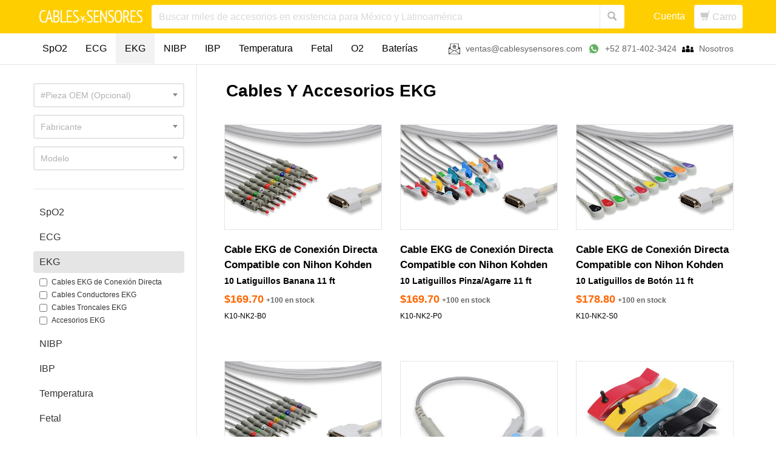

--- FILE ---
content_type: text/html; charset=utf-8
request_url: https://www.cablesysensores.com/collections/ekg
body_size: 85317
content:
<!DOCTYPE html>
<html >
  <head>
    <script>window.wcp_metafields = {};
    
      window.wcp_discount_value = 1; 
  </script>
    
    <meta http-equiv="X-UA-Compatible" content="IE=edge" />



<title>EKG Cables y Latiguillos</title>


  <meta name="ahrefs-site-verification" content="e641b6c23b6ca9b76ed3b96a720bd87afe875865df5946f94c30b2de5badf4b3">















<link rel="alternate" href="https://www.cablesandsensors.comfalse" hreflang="x-default">
<link rel="alternate" href="https://www.cablesandsensors.comfalse" hreflang="en">
<link rel="alternate" href="https://www.cablesandsensors.comfalse" hreflang="en-us">
<link rel="alternate" href="https://www.cablesandsensors.comfalse" hreflang="en-ca">
<link rel="alternate" href="https://www.cablesandsensors.eufalse" hreflang="en-at">
<link rel="alternate" href="https://www.cablesandsensors.eufalse" hreflang="en-be">
<link rel="alternate" href="https://www.cablesandsensors.eufalse" hreflang="en-bg">
<link rel="alternate" href="https://www.cablesandsensors.eufalse" hreflang="en-ch">
<link rel="alternate" href="https://www.cablesandsensors.eufalse" hreflang="en-cy">
<link rel="alternate" href="https://www.cablesandsensors.eufalse" hreflang="en-cz">
<link rel="alternate" href="https://www.cablesandsensors.eufalse" hreflang="en-de">
<link rel="alternate" href="https://www.cablesandsensors.eufalse" hreflang="en-dk">
<link rel="alternate" href="https://www.cablesandsensors.eufalse" hreflang="en-ee">
<link rel="alternate" href="https://www.cablesandsensors.eufalse" hreflang="en-es">
<link rel="alternate" href="https://www.cablesandsensors.eufalse" hreflang="en-fi">
<link rel="alternate" href="https://www.cablesandsensors.eufalse" hreflang="en-fr">
<link rel="alternate" href="https://www.cablesandsensors.eufalse" hreflang="en-gb">
<link rel="alternate" href="https://www.cablesandsensors.eufalse" hreflang="en-gr">
<link rel="alternate" href="https://www.cablesandsensors.eufalse" hreflang="en-hr">
<link rel="alternate" href="https://www.cablesandsensors.eufalse" hreflang="en-hu">
<link rel="alternate" href="https://www.cablesandsensors.eufalse" hreflang="en-ie">
<link rel="alternate" href="https://www.cablesandsensors.eufalse" hreflang="en-is">
<link rel="alternate" href="https://www.cablesandsensors.eufalse" hreflang="en-it">
<link rel="alternate" href="https://www.cablesandsensors.eufalse" hreflang="en-lu">
<link rel="alternate" href="https://www.cablesandsensors.eufalse" hreflang="en-lv">
<link rel="alternate" href="https://www.cablesandsensors.eufalse" hreflang="en-mt">
<link rel="alternate" href="https://www.cablesandsensors.eufalse" hreflang="en-nl">
<link rel="alternate" href="https://www.cablesandsensors.eufalse" hreflang="en-no">
<link rel="alternate" href="https://www.cablesandsensors.eufalse" hreflang="en-pl">
<link rel="alternate" href="https://www.cablesandsensors.eufalse" hreflang="en-pt">
<link rel="alternate" href="https://www.cablesandsensors.eufalse" hreflang="en-ro">
<link rel="alternate" href="https://www.cablesandsensors.eufalse" hreflang="en-se">
<link rel="alternate" href="https://www.cablesandsensors.eufalse" hreflang="en-si">
<link rel="alternate" href="https://www.cablesandsensors.eufalse" hreflang="en-sk">
<link rel="alternate" href="https://www.cablesandsensors.eufalse" hreflang="en-tr">






<meta name="description" content="Our EKG cables &amp; lead wires are suited for all major bedside or portable monitoring systems. Enjoy low prices and same-day shipping with our huge selection!">




  

  
  
  
  

  <script>
    console.log('trunk: https://www.cablesysensores.com', 'collection: /collections/ekg', 'filter: ekg');
  </script>

  
    <script>
      console.log('no manufacturer tag, stripping filter');
    </script>
    

  



<script>
  console.log('https://www.cablesysensores.com/collections/ekg');
</script>

<link rel="canonical" href="https://www.cablesysensores.com/collections/ekg" />
<meta name="google-site-verification" content="qdIW0Me7_0X2sIRgepdpur_zU748Ynb0_Rf-4uhnmXk" />

<meta property="og:title" content="EKG Cables y Latiguillos | Cables y Sensores Latam (new)" />


  
  
  
    <meta property="og:description" content="&lt;p&gt;En Cables y Sensores, tendrá acceso a una amplia gama de sensores, cables, conductores, cables troncales y accesorios de EKG de alta calidad. Nuestros cables son resistentes, confiables y resistentes, ya que están completamente blindados para minimizar los artefactos, diseñados pensando en el uso continuo y codificados por colores según los estándares de la industria. Nuestros cables son adecuados para su uso con prácticamente todos los principales sistemas de monitoreo portátiles o de cabecera, desde GE / Marquette hasta Phillips / HP, y más allá, e inmediatamente sentirá la diferencia de calidad cuando reemplace sus cables viejos con nuestras unidades sobre diseñadas. Una variedad de accesorios de EKG están listos para su envío rápido, con adaptadores de cables con CLIP, adaptadores SNAP, adaptadores a presión, conectores de electrodos, electrodos de succión y más.&lt;/p&gt;" />
  


<meta property="og:url" content="https://www.cablesysensores.com/collections/ekg" />

<meta property="og:type" content="website" />


  <meta property="og:image" content="http://www.cablesysensores.com/cdn/shop/t/39/assets/logo-seo-cns.png?v=81495788931547875531607462199" />
  <meta property="og:image:secure_url" content="https://www.cablesysensores.com/cdn/shop/t/39/assets/logo-seo-cns.png?v=81495788931547875531607462199" />

<meta property="og:site_name" content="Cables y Sensores Latam (new)" />

<meta name="author" content="Cables y Sensores Latam (new)">



<meta name="viewport" content="width=device-width, initial-scale=1.0">


    

    <link rel="shortcut icon" href="//www.cablesysensores.com/cdn/shop/t/39/assets/favicon.png?v=57030326859565848351607462249" type="image/png"/>
    <link href="//www.cablesysensores.com/cdn/shop/t/39/assets/_base.scss.css?v=101988066067977100131750959495" rel="stylesheet" type="text/css" media="all" />
    
      <link href="//www.cablesysensores.com/cdn/shop/t/39/assets/exit-intent-popup.scss.css?v=17783871959558647551607462232" rel="stylesheet" type="text/css" media="all" />
    

    <script src="//www.cablesysensores.com/cdn/shop/t/39/assets/_head.js?v=51725882986099823321607462179" type="text/javascript"></script>

    <!--[if lt IE 9]>
    <script src="//code.jquery.com/jquery-1.11.1.min.js"></script>
    <script src="//www.cablesysensores.com/cdn/shop/t/39/assets/respond.min.js?v=132206552216118925001607462182" type="text/javascript"></script>
    <link href="//www.cablesysensores.com/cdn/shop/t/39/assets/respond-proxy.html" id="respond-proxy" rel="respond-proxy" />
    <link href="https://www.cablesysensores.com/search?q=" id="respond-redirect" rel="respond-redirect" />
    <script src="https://www.cablesysensores.com/search?q=" type="text/javascript"></script>
  <![endif]-->

    

    

    <script>
  var Shopify = Shopify || {};
  Shopify.settings = {
    enable_image_zoom         : true,
    enable_image_lightbox     : false,
    free_shipping_threshold   : 20000.0
  };
</script>
    

    
    

    


    

    

    

    <script>window.performance && window.performance.mark && window.performance.mark('shopify.content_for_header.start');</script><meta id="shopify-digital-wallet" name="shopify-digital-wallet" content="/50540511417/digital_wallets/dialog">
<meta name="shopify-checkout-api-token" content="6b491945205166309dae27825f127496">
<meta id="in-context-paypal-metadata" data-shop-id="50540511417" data-venmo-supported="false" data-environment="production" data-locale="es_ES" data-paypal-v4="true" data-currency="USD">
<link rel="alternate" type="application/atom+xml" title="Feed" href="/collections/ekg.atom" />
<link rel="alternate" type="application/json+oembed" href="https://www.cablesysensores.com/collections/ekg.oembed">
<script async="async" src="/checkouts/internal/preloads.js?locale=es-US"></script>
<link rel="preconnect" href="https://shop.app" crossorigin="anonymous">
<script async="async" src="https://shop.app/checkouts/internal/preloads.js?locale=es-US&shop_id=50540511417" crossorigin="anonymous"></script>
<script id="apple-pay-shop-capabilities" type="application/json">{"shopId":50540511417,"countryCode":"US","currencyCode":"USD","merchantCapabilities":["supports3DS"],"merchantId":"gid:\/\/shopify\/Shop\/50540511417","merchantName":"Cables y Sensores Latam (new)","requiredBillingContactFields":["postalAddress","email"],"requiredShippingContactFields":["postalAddress","email"],"shippingType":"shipping","supportedNetworks":["visa","masterCard","amex","discover","elo","jcb"],"total":{"type":"pending","label":"Cables y Sensores Latam (new)","amount":"1.00"},"shopifyPaymentsEnabled":true,"supportsSubscriptions":true}</script>
<script id="shopify-features" type="application/json">{"accessToken":"6b491945205166309dae27825f127496","betas":["rich-media-storefront-analytics"],"domain":"www.cablesysensores.com","predictiveSearch":true,"shopId":50540511417,"locale":"es"}</script>
<script>var Shopify = Shopify || {};
Shopify.shop = "cablesandsensorsla.myshopify.com";
Shopify.locale = "es";
Shopify.currency = {"active":"USD","rate":"1.0"};
Shopify.country = "US";
Shopify.theme = {"name":"Createur Production","id":116813562041,"schema_name":null,"schema_version":null,"theme_store_id":null,"role":"main"};
Shopify.theme.handle = "null";
Shopify.theme.style = {"id":null,"handle":null};
Shopify.cdnHost = "www.cablesysensores.com/cdn";
Shopify.routes = Shopify.routes || {};
Shopify.routes.root = "/";</script>
<script type="module">!function(o){(o.Shopify=o.Shopify||{}).modules=!0}(window);</script>
<script>!function(o){function n(){var o=[];function n(){o.push(Array.prototype.slice.apply(arguments))}return n.q=o,n}var t=o.Shopify=o.Shopify||{};t.loadFeatures=n(),t.autoloadFeatures=n()}(window);</script>
<script>
  window.ShopifyPay = window.ShopifyPay || {};
  window.ShopifyPay.apiHost = "shop.app\/pay";
  window.ShopifyPay.redirectState = null;
</script>
<script id="shop-js-analytics" type="application/json">{"pageType":"collection"}</script>
<script defer="defer" async type="module" src="//www.cablesysensores.com/cdn/shopifycloud/shop-js/modules/v2/client.init-shop-cart-sync_2Gr3Q33f.es.esm.js"></script>
<script defer="defer" async type="module" src="//www.cablesysensores.com/cdn/shopifycloud/shop-js/modules/v2/chunk.common_noJfOIa7.esm.js"></script>
<script defer="defer" async type="module" src="//www.cablesysensores.com/cdn/shopifycloud/shop-js/modules/v2/chunk.modal_Deo2FJQo.esm.js"></script>
<script type="module">
  await import("//www.cablesysensores.com/cdn/shopifycloud/shop-js/modules/v2/client.init-shop-cart-sync_2Gr3Q33f.es.esm.js");
await import("//www.cablesysensores.com/cdn/shopifycloud/shop-js/modules/v2/chunk.common_noJfOIa7.esm.js");
await import("//www.cablesysensores.com/cdn/shopifycloud/shop-js/modules/v2/chunk.modal_Deo2FJQo.esm.js");

  window.Shopify.SignInWithShop?.initShopCartSync?.({"fedCMEnabled":true,"windoidEnabled":true});

</script>
<script>
  window.Shopify = window.Shopify || {};
  if (!window.Shopify.featureAssets) window.Shopify.featureAssets = {};
  window.Shopify.featureAssets['shop-js'] = {"shop-cart-sync":["modules/v2/client.shop-cart-sync_CLKquFP5.es.esm.js","modules/v2/chunk.common_noJfOIa7.esm.js","modules/v2/chunk.modal_Deo2FJQo.esm.js"],"init-fed-cm":["modules/v2/client.init-fed-cm_UIHl99eI.es.esm.js","modules/v2/chunk.common_noJfOIa7.esm.js","modules/v2/chunk.modal_Deo2FJQo.esm.js"],"shop-cash-offers":["modules/v2/client.shop-cash-offers_CmfU17z0.es.esm.js","modules/v2/chunk.common_noJfOIa7.esm.js","modules/v2/chunk.modal_Deo2FJQo.esm.js"],"shop-login-button":["modules/v2/client.shop-login-button_TNcmr2ON.es.esm.js","modules/v2/chunk.common_noJfOIa7.esm.js","modules/v2/chunk.modal_Deo2FJQo.esm.js"],"pay-button":["modules/v2/client.pay-button_Bev6HBFS.es.esm.js","modules/v2/chunk.common_noJfOIa7.esm.js","modules/v2/chunk.modal_Deo2FJQo.esm.js"],"shop-button":["modules/v2/client.shop-button_D1FAYBb2.es.esm.js","modules/v2/chunk.common_noJfOIa7.esm.js","modules/v2/chunk.modal_Deo2FJQo.esm.js"],"avatar":["modules/v2/client.avatar_BTnouDA3.es.esm.js"],"init-windoid":["modules/v2/client.init-windoid_DEZXpPDW.es.esm.js","modules/v2/chunk.common_noJfOIa7.esm.js","modules/v2/chunk.modal_Deo2FJQo.esm.js"],"init-shop-for-new-customer-accounts":["modules/v2/client.init-shop-for-new-customer-accounts_BplbpZyb.es.esm.js","modules/v2/client.shop-login-button_TNcmr2ON.es.esm.js","modules/v2/chunk.common_noJfOIa7.esm.js","modules/v2/chunk.modal_Deo2FJQo.esm.js"],"init-shop-email-lookup-coordinator":["modules/v2/client.init-shop-email-lookup-coordinator_HqkMc84a.es.esm.js","modules/v2/chunk.common_noJfOIa7.esm.js","modules/v2/chunk.modal_Deo2FJQo.esm.js"],"init-shop-cart-sync":["modules/v2/client.init-shop-cart-sync_2Gr3Q33f.es.esm.js","modules/v2/chunk.common_noJfOIa7.esm.js","modules/v2/chunk.modal_Deo2FJQo.esm.js"],"shop-toast-manager":["modules/v2/client.shop-toast-manager_SugAQS8a.es.esm.js","modules/v2/chunk.common_noJfOIa7.esm.js","modules/v2/chunk.modal_Deo2FJQo.esm.js"],"init-customer-accounts":["modules/v2/client.init-customer-accounts_fxIyJgvX.es.esm.js","modules/v2/client.shop-login-button_TNcmr2ON.es.esm.js","modules/v2/chunk.common_noJfOIa7.esm.js","modules/v2/chunk.modal_Deo2FJQo.esm.js"],"init-customer-accounts-sign-up":["modules/v2/client.init-customer-accounts-sign-up_DnItKKRk.es.esm.js","modules/v2/client.shop-login-button_TNcmr2ON.es.esm.js","modules/v2/chunk.common_noJfOIa7.esm.js","modules/v2/chunk.modal_Deo2FJQo.esm.js"],"shop-follow-button":["modules/v2/client.shop-follow-button_Bfwbpk3m.es.esm.js","modules/v2/chunk.common_noJfOIa7.esm.js","modules/v2/chunk.modal_Deo2FJQo.esm.js"],"checkout-modal":["modules/v2/client.checkout-modal_BA6xEtNy.es.esm.js","modules/v2/chunk.common_noJfOIa7.esm.js","modules/v2/chunk.modal_Deo2FJQo.esm.js"],"shop-login":["modules/v2/client.shop-login_D2RP8Rbe.es.esm.js","modules/v2/chunk.common_noJfOIa7.esm.js","modules/v2/chunk.modal_Deo2FJQo.esm.js"],"lead-capture":["modules/v2/client.lead-capture_Dq1M6aah.es.esm.js","modules/v2/chunk.common_noJfOIa7.esm.js","modules/v2/chunk.modal_Deo2FJQo.esm.js"],"payment-terms":["modules/v2/client.payment-terms_DYWUeaxY.es.esm.js","modules/v2/chunk.common_noJfOIa7.esm.js","modules/v2/chunk.modal_Deo2FJQo.esm.js"]};
</script>
<script>(function() {
  var isLoaded = false;
  function asyncLoad() {
    if (isLoaded) return;
    isLoaded = true;
    var urls = ["https:\/\/cdn.shopify.com\/s\/files\/1\/0683\/1371\/0892\/files\/splmn-shopify-prod-August-31.min.js?v=1693985059\u0026shop=cablesandsensorsla.myshopify.com"];
    for (var i = 0; i < urls.length; i++) {
      var s = document.createElement('script');
      s.type = 'text/javascript';
      s.async = true;
      s.src = urls[i];
      var x = document.getElementsByTagName('script')[0];
      x.parentNode.insertBefore(s, x);
    }
  };
  if(window.attachEvent) {
    window.attachEvent('onload', asyncLoad);
  } else {
    window.addEventListener('load', asyncLoad, false);
  }
})();</script>
<script id="__st">var __st={"a":50540511417,"offset":-21600,"reqid":"45fdf86a-e0cd-4d3e-b4a7-c3546a0d9625-1769520646","pageurl":"www.cablesysensores.com\/collections\/ekg","u":"96814e736385","p":"collection","rtyp":"collection","rid":239110586553};</script>
<script>window.ShopifyPaypalV4VisibilityTracking = true;</script>
<script id="captcha-bootstrap">!function(){'use strict';const t='contact',e='account',n='new_comment',o=[[t,t],['blogs',n],['comments',n],[t,'customer']],c=[[e,'customer_login'],[e,'guest_login'],[e,'recover_customer_password'],[e,'create_customer']],r=t=>t.map((([t,e])=>`form[action*='/${t}']:not([data-nocaptcha='true']) input[name='form_type'][value='${e}']`)).join(','),a=t=>()=>t?[...document.querySelectorAll(t)].map((t=>t.form)):[];function s(){const t=[...o],e=r(t);return a(e)}const i='password',u='form_key',d=['recaptcha-v3-token','g-recaptcha-response','h-captcha-response',i],f=()=>{try{return window.sessionStorage}catch{return}},m='__shopify_v',_=t=>t.elements[u];function p(t,e,n=!1){try{const o=window.sessionStorage,c=JSON.parse(o.getItem(e)),{data:r}=function(t){const{data:e,action:n}=t;return t[m]||n?{data:e,action:n}:{data:t,action:n}}(c);for(const[e,n]of Object.entries(r))t.elements[e]&&(t.elements[e].value=n);n&&o.removeItem(e)}catch(o){console.error('form repopulation failed',{error:o})}}const l='form_type',E='cptcha';function T(t){t.dataset[E]=!0}const w=window,h=w.document,L='Shopify',v='ce_forms',y='captcha';let A=!1;((t,e)=>{const n=(g='f06e6c50-85a8-45c8-87d0-21a2b65856fe',I='https://cdn.shopify.com/shopifycloud/storefront-forms-hcaptcha/ce_storefront_forms_captcha_hcaptcha.v1.5.2.iife.js',D={infoText:'Protegido por hCaptcha',privacyText:'Privacidad',termsText:'Términos'},(t,e,n)=>{const o=w[L][v],c=o.bindForm;if(c)return c(t,g,e,D).then(n);var r;o.q.push([[t,g,e,D],n]),r=I,A||(h.body.append(Object.assign(h.createElement('script'),{id:'captcha-provider',async:!0,src:r})),A=!0)});var g,I,D;w[L]=w[L]||{},w[L][v]=w[L][v]||{},w[L][v].q=[],w[L][y]=w[L][y]||{},w[L][y].protect=function(t,e){n(t,void 0,e),T(t)},Object.freeze(w[L][y]),function(t,e,n,w,h,L){const[v,y,A,g]=function(t,e,n){const i=e?o:[],u=t?c:[],d=[...i,...u],f=r(d),m=r(i),_=r(d.filter((([t,e])=>n.includes(e))));return[a(f),a(m),a(_),s()]}(w,h,L),I=t=>{const e=t.target;return e instanceof HTMLFormElement?e:e&&e.form},D=t=>v().includes(t);t.addEventListener('submit',(t=>{const e=I(t);if(!e)return;const n=D(e)&&!e.dataset.hcaptchaBound&&!e.dataset.recaptchaBound,o=_(e),c=g().includes(e)&&(!o||!o.value);(n||c)&&t.preventDefault(),c&&!n&&(function(t){try{if(!f())return;!function(t){const e=f();if(!e)return;const n=_(t);if(!n)return;const o=n.value;o&&e.removeItem(o)}(t);const e=Array.from(Array(32),(()=>Math.random().toString(36)[2])).join('');!function(t,e){_(t)||t.append(Object.assign(document.createElement('input'),{type:'hidden',name:u})),t.elements[u].value=e}(t,e),function(t,e){const n=f();if(!n)return;const o=[...t.querySelectorAll(`input[type='${i}']`)].map((({name:t})=>t)),c=[...d,...o],r={};for(const[a,s]of new FormData(t).entries())c.includes(a)||(r[a]=s);n.setItem(e,JSON.stringify({[m]:1,action:t.action,data:r}))}(t,e)}catch(e){console.error('failed to persist form',e)}}(e),e.submit())}));const S=(t,e)=>{t&&!t.dataset[E]&&(n(t,e.some((e=>e===t))),T(t))};for(const o of['focusin','change'])t.addEventListener(o,(t=>{const e=I(t);D(e)&&S(e,y())}));const B=e.get('form_key'),M=e.get(l),P=B&&M;t.addEventListener('DOMContentLoaded',(()=>{const t=y();if(P)for(const e of t)e.elements[l].value===M&&p(e,B);[...new Set([...A(),...v().filter((t=>'true'===t.dataset.shopifyCaptcha))])].forEach((e=>S(e,t)))}))}(h,new URLSearchParams(w.location.search),n,t,e,['guest_login'])})(!0,!0)}();</script>
<script integrity="sha256-4kQ18oKyAcykRKYeNunJcIwy7WH5gtpwJnB7kiuLZ1E=" data-source-attribution="shopify.loadfeatures" defer="defer" src="//www.cablesysensores.com/cdn/shopifycloud/storefront/assets/storefront/load_feature-a0a9edcb.js" crossorigin="anonymous"></script>
<script crossorigin="anonymous" defer="defer" src="//www.cablesysensores.com/cdn/shopifycloud/storefront/assets/shopify_pay/storefront-65b4c6d7.js?v=20250812"></script>
<script data-source-attribution="shopify.dynamic_checkout.dynamic.init">var Shopify=Shopify||{};Shopify.PaymentButton=Shopify.PaymentButton||{isStorefrontPortableWallets:!0,init:function(){window.Shopify.PaymentButton.init=function(){};var t=document.createElement("script");t.src="https://www.cablesysensores.com/cdn/shopifycloud/portable-wallets/latest/portable-wallets.es.js",t.type="module",document.head.appendChild(t)}};
</script>
<script data-source-attribution="shopify.dynamic_checkout.buyer_consent">
  function portableWalletsHideBuyerConsent(e){var t=document.getElementById("shopify-buyer-consent"),n=document.getElementById("shopify-subscription-policy-button");t&&n&&(t.classList.add("hidden"),t.setAttribute("aria-hidden","true"),n.removeEventListener("click",e))}function portableWalletsShowBuyerConsent(e){var t=document.getElementById("shopify-buyer-consent"),n=document.getElementById("shopify-subscription-policy-button");t&&n&&(t.classList.remove("hidden"),t.removeAttribute("aria-hidden"),n.addEventListener("click",e))}window.Shopify?.PaymentButton&&(window.Shopify.PaymentButton.hideBuyerConsent=portableWalletsHideBuyerConsent,window.Shopify.PaymentButton.showBuyerConsent=portableWalletsShowBuyerConsent);
</script>
<script data-source-attribution="shopify.dynamic_checkout.cart.bootstrap">document.addEventListener("DOMContentLoaded",(function(){function t(){return document.querySelector("shopify-accelerated-checkout-cart, shopify-accelerated-checkout")}if(t())Shopify.PaymentButton.init();else{new MutationObserver((function(e,n){t()&&(Shopify.PaymentButton.init(),n.disconnect())})).observe(document.body,{childList:!0,subtree:!0})}}));
</script>
<link id="shopify-accelerated-checkout-styles" rel="stylesheet" media="screen" href="https://www.cablesysensores.com/cdn/shopifycloud/portable-wallets/latest/accelerated-checkout-backwards-compat.css" crossorigin="anonymous">
<style id="shopify-accelerated-checkout-cart">
        #shopify-buyer-consent {
  margin-top: 1em;
  display: inline-block;
  width: 100%;
}

#shopify-buyer-consent.hidden {
  display: none;
}

#shopify-subscription-policy-button {
  background: none;
  border: none;
  padding: 0;
  text-decoration: underline;
  font-size: inherit;
  cursor: pointer;
}

#shopify-subscription-policy-button::before {
  box-shadow: none;
}

      </style>

<script>window.performance && window.performance.mark && window.performance.mark('shopify.content_for_header.end');</script>

    

    
    
    <script src="//www.cablesysensores.com/cdn/shop/t/39/assets/lazysizes.min.js?v=24527398761200868811607462250" async></script>
    <style>
      .lazyload,
      .lazyloading {
        opacity: 0
      }
    
      .lazyloaded {
        opacity: 1;
        transition: opacity.3s
      }
    </style>
    
    <script>
    if(localStorage['collection'] == ""){
    	localStorage['collection'] = 'ekg';
    } else {
      if( localStorage['collection'] != "ekg" ){
      		localStorage.removeItem("filters");
      		localStorage['collection'] = 'ekg';
            localStorage['prevpage'] = 1;
       }
    }
    var collectionurl = "";
    var filterstring = "";  
    var newurl = "";
    
    
    
    
     
    
    
     
      
    if(collectionurl != "" && filterstring != ""){
      newurl = collectionurl+"?filter="+filterstring;
      location.href = newurl; 
    }
    </script>
    <style>
@media(max-width: 991px){
 header#site-header.d-none {
    display: block!important;
    height: 0;
    overflow: hidden;
    }
    }
</style>
  <link href="https://monorail-edge.shopifysvc.com" rel="dns-prefetch">
<script>(function(){if ("sendBeacon" in navigator && "performance" in window) {try {var session_token_from_headers = performance.getEntriesByType('navigation')[0].serverTiming.find(x => x.name == '_s').description;} catch {var session_token_from_headers = undefined;}var session_cookie_matches = document.cookie.match(/_shopify_s=([^;]*)/);var session_token_from_cookie = session_cookie_matches && session_cookie_matches.length === 2 ? session_cookie_matches[1] : "";var session_token = session_token_from_headers || session_token_from_cookie || "";function handle_abandonment_event(e) {var entries = performance.getEntries().filter(function(entry) {return /monorail-edge.shopifysvc.com/.test(entry.name);});if (!window.abandonment_tracked && entries.length === 0) {window.abandonment_tracked = true;var currentMs = Date.now();var navigation_start = performance.timing.navigationStart;var payload = {shop_id: 50540511417,url: window.location.href,navigation_start,duration: currentMs - navigation_start,session_token,page_type: "collection"};window.navigator.sendBeacon("https://monorail-edge.shopifysvc.com/v1/produce", JSON.stringify({schema_id: "online_store_buyer_site_abandonment/1.1",payload: payload,metadata: {event_created_at_ms: currentMs,event_sent_at_ms: currentMs}}));}}window.addEventListener('pagehide', handle_abandonment_event);}}());</script>
<script id="web-pixels-manager-setup">(function e(e,d,r,n,o){if(void 0===o&&(o={}),!Boolean(null===(a=null===(i=window.Shopify)||void 0===i?void 0:i.analytics)||void 0===a?void 0:a.replayQueue)){var i,a;window.Shopify=window.Shopify||{};var t=window.Shopify;t.analytics=t.analytics||{};var s=t.analytics;s.replayQueue=[],s.publish=function(e,d,r){return s.replayQueue.push([e,d,r]),!0};try{self.performance.mark("wpm:start")}catch(e){}var l=function(){var e={modern:/Edge?\/(1{2}[4-9]|1[2-9]\d|[2-9]\d{2}|\d{4,})\.\d+(\.\d+|)|Firefox\/(1{2}[4-9]|1[2-9]\d|[2-9]\d{2}|\d{4,})\.\d+(\.\d+|)|Chrom(ium|e)\/(9{2}|\d{3,})\.\d+(\.\d+|)|(Maci|X1{2}).+ Version\/(15\.\d+|(1[6-9]|[2-9]\d|\d{3,})\.\d+)([,.]\d+|)( \(\w+\)|)( Mobile\/\w+|) Safari\/|Chrome.+OPR\/(9{2}|\d{3,})\.\d+\.\d+|(CPU[ +]OS|iPhone[ +]OS|CPU[ +]iPhone|CPU IPhone OS|CPU iPad OS)[ +]+(15[._]\d+|(1[6-9]|[2-9]\d|\d{3,})[._]\d+)([._]\d+|)|Android:?[ /-](13[3-9]|1[4-9]\d|[2-9]\d{2}|\d{4,})(\.\d+|)(\.\d+|)|Android.+Firefox\/(13[5-9]|1[4-9]\d|[2-9]\d{2}|\d{4,})\.\d+(\.\d+|)|Android.+Chrom(ium|e)\/(13[3-9]|1[4-9]\d|[2-9]\d{2}|\d{4,})\.\d+(\.\d+|)|SamsungBrowser\/([2-9]\d|\d{3,})\.\d+/,legacy:/Edge?\/(1[6-9]|[2-9]\d|\d{3,})\.\d+(\.\d+|)|Firefox\/(5[4-9]|[6-9]\d|\d{3,})\.\d+(\.\d+|)|Chrom(ium|e)\/(5[1-9]|[6-9]\d|\d{3,})\.\d+(\.\d+|)([\d.]+$|.*Safari\/(?![\d.]+ Edge\/[\d.]+$))|(Maci|X1{2}).+ Version\/(10\.\d+|(1[1-9]|[2-9]\d|\d{3,})\.\d+)([,.]\d+|)( \(\w+\)|)( Mobile\/\w+|) Safari\/|Chrome.+OPR\/(3[89]|[4-9]\d|\d{3,})\.\d+\.\d+|(CPU[ +]OS|iPhone[ +]OS|CPU[ +]iPhone|CPU IPhone OS|CPU iPad OS)[ +]+(10[._]\d+|(1[1-9]|[2-9]\d|\d{3,})[._]\d+)([._]\d+|)|Android:?[ /-](13[3-9]|1[4-9]\d|[2-9]\d{2}|\d{4,})(\.\d+|)(\.\d+|)|Mobile Safari.+OPR\/([89]\d|\d{3,})\.\d+\.\d+|Android.+Firefox\/(13[5-9]|1[4-9]\d|[2-9]\d{2}|\d{4,})\.\d+(\.\d+|)|Android.+Chrom(ium|e)\/(13[3-9]|1[4-9]\d|[2-9]\d{2}|\d{4,})\.\d+(\.\d+|)|Android.+(UC? ?Browser|UCWEB|U3)[ /]?(15\.([5-9]|\d{2,})|(1[6-9]|[2-9]\d|\d{3,})\.\d+)\.\d+|SamsungBrowser\/(5\.\d+|([6-9]|\d{2,})\.\d+)|Android.+MQ{2}Browser\/(14(\.(9|\d{2,})|)|(1[5-9]|[2-9]\d|\d{3,})(\.\d+|))(\.\d+|)|K[Aa][Ii]OS\/(3\.\d+|([4-9]|\d{2,})\.\d+)(\.\d+|)/},d=e.modern,r=e.legacy,n=navigator.userAgent;return n.match(d)?"modern":n.match(r)?"legacy":"unknown"}(),u="modern"===l?"modern":"legacy",c=(null!=n?n:{modern:"",legacy:""})[u],f=function(e){return[e.baseUrl,"/wpm","/b",e.hashVersion,"modern"===e.buildTarget?"m":"l",".js"].join("")}({baseUrl:d,hashVersion:r,buildTarget:u}),m=function(e){var d=e.version,r=e.bundleTarget,n=e.surface,o=e.pageUrl,i=e.monorailEndpoint;return{emit:function(e){var a=e.status,t=e.errorMsg,s=(new Date).getTime(),l=JSON.stringify({metadata:{event_sent_at_ms:s},events:[{schema_id:"web_pixels_manager_load/3.1",payload:{version:d,bundle_target:r,page_url:o,status:a,surface:n,error_msg:t},metadata:{event_created_at_ms:s}}]});if(!i)return console&&console.warn&&console.warn("[Web Pixels Manager] No Monorail endpoint provided, skipping logging."),!1;try{return self.navigator.sendBeacon.bind(self.navigator)(i,l)}catch(e){}var u=new XMLHttpRequest;try{return u.open("POST",i,!0),u.setRequestHeader("Content-Type","text/plain"),u.send(l),!0}catch(e){return console&&console.warn&&console.warn("[Web Pixels Manager] Got an unhandled error while logging to Monorail."),!1}}}}({version:r,bundleTarget:l,surface:e.surface,pageUrl:self.location.href,monorailEndpoint:e.monorailEndpoint});try{o.browserTarget=l,function(e){var d=e.src,r=e.async,n=void 0===r||r,o=e.onload,i=e.onerror,a=e.sri,t=e.scriptDataAttributes,s=void 0===t?{}:t,l=document.createElement("script"),u=document.querySelector("head"),c=document.querySelector("body");if(l.async=n,l.src=d,a&&(l.integrity=a,l.crossOrigin="anonymous"),s)for(var f in s)if(Object.prototype.hasOwnProperty.call(s,f))try{l.dataset[f]=s[f]}catch(e){}if(o&&l.addEventListener("load",o),i&&l.addEventListener("error",i),u)u.appendChild(l);else{if(!c)throw new Error("Did not find a head or body element to append the script");c.appendChild(l)}}({src:f,async:!0,onload:function(){if(!function(){var e,d;return Boolean(null===(d=null===(e=window.Shopify)||void 0===e?void 0:e.analytics)||void 0===d?void 0:d.initialized)}()){var d=window.webPixelsManager.init(e)||void 0;if(d){var r=window.Shopify.analytics;r.replayQueue.forEach((function(e){var r=e[0],n=e[1],o=e[2];d.publishCustomEvent(r,n,o)})),r.replayQueue=[],r.publish=d.publishCustomEvent,r.visitor=d.visitor,r.initialized=!0}}},onerror:function(){return m.emit({status:"failed",errorMsg:"".concat(f," has failed to load")})},sri:function(e){var d=/^sha384-[A-Za-z0-9+/=]+$/;return"string"==typeof e&&d.test(e)}(c)?c:"",scriptDataAttributes:o}),m.emit({status:"loading"})}catch(e){m.emit({status:"failed",errorMsg:(null==e?void 0:e.message)||"Unknown error"})}}})({shopId: 50540511417,storefrontBaseUrl: "https://www.cablesysensores.com",extensionsBaseUrl: "https://extensions.shopifycdn.com/cdn/shopifycloud/web-pixels-manager",monorailEndpoint: "https://monorail-edge.shopifysvc.com/unstable/produce_batch",surface: "storefront-renderer",enabledBetaFlags: ["2dca8a86"],webPixelsConfigList: [{"id":"91553977","eventPayloadVersion":"v1","runtimeContext":"LAX","scriptVersion":"1","type":"CUSTOM","privacyPurposes":["ANALYTICS"],"name":"Google Analytics tag (migrated)"},{"id":"shopify-app-pixel","configuration":"{}","eventPayloadVersion":"v1","runtimeContext":"STRICT","scriptVersion":"0450","apiClientId":"shopify-pixel","type":"APP","privacyPurposes":["ANALYTICS","MARKETING"]},{"id":"shopify-custom-pixel","eventPayloadVersion":"v1","runtimeContext":"LAX","scriptVersion":"0450","apiClientId":"shopify-pixel","type":"CUSTOM","privacyPurposes":["ANALYTICS","MARKETING"]}],isMerchantRequest: false,initData: {"shop":{"name":"Cables y Sensores Latam (new)","paymentSettings":{"currencyCode":"USD"},"myshopifyDomain":"cablesandsensorsla.myshopify.com","countryCode":"US","storefrontUrl":"https:\/\/www.cablesysensores.com"},"customer":null,"cart":null,"checkout":null,"productVariants":[],"purchasingCompany":null},},"https://www.cablesysensores.com/cdn","fcfee988w5aeb613cpc8e4bc33m6693e112",{"modern":"","legacy":""},{"shopId":"50540511417","storefrontBaseUrl":"https:\/\/www.cablesysensores.com","extensionBaseUrl":"https:\/\/extensions.shopifycdn.com\/cdn\/shopifycloud\/web-pixels-manager","surface":"storefront-renderer","enabledBetaFlags":"[\"2dca8a86\"]","isMerchantRequest":"false","hashVersion":"fcfee988w5aeb613cpc8e4bc33m6693e112","publish":"custom","events":"[[\"page_viewed\",{}],[\"collection_viewed\",{\"collection\":{\"id\":\"239110586553\",\"title\":\"Cables y Accesorios EKG\",\"productVariants\":[{\"price\":{\"amount\":169.7,\"currencyCode\":\"USD\"},\"product\":{\"title\":\"Cable EKG de Conexión Directa Compatible con Nihon Kohden\",\"vendor\":\"Cables and Sensors\",\"id\":\"6167054090425\",\"untranslatedTitle\":\"Cable EKG de Conexión Directa Compatible con Nihon Kohden\",\"url\":\"\/products\/nihon-kohden-compatible-direct-connect-ekg-cable-ba-902d\",\"type\":\"Cables EKG de Conexión Directa\"},\"id\":\"39688968863929\",\"image\":{\"src\":\"\/\/www.cablesysensores.com\/cdn\/shop\/products\/K10-NK2-B0_984bd268-fda8-464b-a73a-6c9a542d589c.jpg?v=1618241647\"},\"sku\":\"K10-NK2-B0\",\"title\":\"10 Latiguillos   Banana  11 ft\",\"untranslatedTitle\":\"10 Latiguillos   Banana  11 ft\"},{\"price\":{\"amount\":36.7,\"currencyCode\":\"USD\"},\"product\":{\"title\":\"Needle to Clip Pigtail  Adapters\",\"vendor\":\"Cables and Sensors\",\"id\":\"6167054647481\",\"untranslatedTitle\":\"Needle to Clip Pigtail  Adapters\",\"url\":\"\/products\/needle-to-clip-pigtail-adapters\",\"type\":\"Accesorios EKG\"},\"id\":\"39714208252089\",\"image\":{\"src\":\"\/\/www.cablesysensores.com\/cdn\/shop\/products\/AD-N-P0_ca2ad95c-84b7-43cc-b225-34f2670b776a.jpg?v=1618241592\"},\"sku\":\"AD-N-P0\",\"title\":\"Adulto\/Pediátrico  Aguja para Cortar la Coleta  Bolsa de 10\",\"untranslatedTitle\":\"Adulto\/Pediátrico  Aguja para Cortar la Coleta  Bolsa de 10\"},{\"price\":{\"amount\":50.5,\"currencyCode\":\"USD\"},\"product\":{\"title\":\"Adaptadores de Abrazadera para Extremidades de Varios Colores\",\"vendor\":\"Cables and Sensors\",\"id\":\"6167057301689\",\"untranslatedTitle\":\"Adaptadores de Abrazadera para Extremidades de Varios Colores\",\"url\":\"\/products\/multiple-color-limb-clamp-adapters-989803101691\",\"type\":\"Accesorios EKG\"},\"id\":\"39688951136441\",\"image\":{\"src\":\"\/\/www.cablesysensores.com\/cdn\/shop\/products\/RU-LC-A0_708bc82a-7ce7-47f2-941b-f140bad68f02.jpg?v=1618241375\"},\"sku\":\"RU-LC-A0\",\"title\":\"Abrazadera para Extremidades de Varios Colores  Adulto Caja de 4\",\"untranslatedTitle\":\"Abrazadera para Extremidades de Varios Colores  Adulto Caja de 4\"},{\"price\":{\"amount\":168.5,\"currencyCode\":\"USD\"},\"product\":{\"title\":\"Cable Conductor EKG Compatible con Philips\",\"vendor\":\"Cables and Sensors\",\"id\":\"6167054483641\",\"untranslatedTitle\":\"Cable Conductor EKG Compatible con Philips\",\"url\":\"\/products\/philips-compatible-ekg-leadwire-989803129161\",\"type\":\"Cables Conductores EKG\"},\"id\":\"39688966734009\",\"image\":{\"src\":\"\/\/www.cablesysensores.com\/cdn\/shop\/products\/LW10-LB0_aa28fe7d-b321-4385-bc8c-5e2e968ccd98.jpg?v=1618241606\"},\"sku\":\"LW10-LB0\",\"title\":\"10 Latiguillos   Banana\",\"untranslatedTitle\":\"10 Latiguillos   Banana\"},{\"price\":{\"amount\":33.3,\"currencyCode\":\"USD\"},\"product\":{\"title\":\"Adaptadores de Banana a Clip\",\"vendor\":\"Cables and Sensors\",\"id\":\"6167055925433\",\"untranslatedTitle\":\"Adaptadores de Banana a Clip\",\"url\":\"\/products\/banana-to-clip-adapters\",\"type\":\"Accesorios EKG\"},\"id\":\"39714188886201\",\"image\":{\"src\":\"\/\/www.cablesysensores.com\/cdn\/shop\/products\/AD-BP-100_3ba2ec6c-f40a-4073-ac4f-722d449e2557.jpg?v=1618241481\"},\"sku\":\"AD-BP-100\",\"title\":\"Adulto\/Pediátrico  Banana to Clip   Bolsa de 10\",\"untranslatedTitle\":\"Adulto\/Pediátrico  Banana to Clip   Bolsa de 10\"},{\"price\":{\"amount\":228.1,\"currencyCode\":\"USD\"},\"product\":{\"title\":\"Cable Troncal EKG Compatible GE Healthcare \u003e Marquette\",\"vendor\":\"Cables and Sensors\",\"id\":\"6167058120889\",\"untranslatedTitle\":\"Cable Troncal EKG Compatible GE Healthcare \u003e Marquette\",\"url\":\"\/products\/ge-healthcare-marquette-compatible-ekg-trunk-cable-2016560-001\",\"type\":\"Cables Troncales EKG\"},\"id\":\"39688944910521\",\"image\":{\"src\":\"\/\/www.cablesysensores.com\/cdn\/shop\/products\/ECAM-GE14-S0_b8ef55d7-ba65-4071-864d-57aab9b876ca.jpg?v=1618241284\"},\"sku\":\"ECAM-GE14-S0\",\"title\":\"Cable del Paciente 4.5 ft\",\"untranslatedTitle\":\"Cable del Paciente 4.5 ft\"},{\"price\":{\"amount\":33.3,\"currencyCode\":\"USD\"},\"product\":{\"title\":\"Adaptadores de Pinzas de Cocodrilo de Aguja\",\"vendor\":\"Cables and Sensors\",\"id\":\"6167057858745\",\"untranslatedTitle\":\"Adaptadores de Pinzas de Cocodrilo de Aguja\",\"url\":\"\/products\/needle-alligator-clip-adapters-ad125\",\"type\":\"Accesorios EKG\"},\"id\":\"39714160312505\",\"image\":{\"src\":\"\/\/www.cablesysensores.com\/cdn\/shop\/products\/AD-NA-100_fb2f4579-4de5-4b81-90e8-bc6fb83d56dc.jpg?v=1618241308\"},\"sku\":\"AD-NA-100\",\"title\":\"Adulto\/Pediátrico  Aguja Alligator Clip   Bolsa de 10\",\"untranslatedTitle\":\"Adulto\/Pediátrico  Aguja Alligator Clip   Bolsa de 10\"},{\"price\":{\"amount\":33.3,\"currencyCode\":\"USD\"},\"product\":{\"title\":\"Adaptadores Tipo Banana para Encajar en Espiral\",\"vendor\":\"Cables and Sensors\",\"id\":\"6167056548025\",\"untranslatedTitle\":\"Adaptadores Tipo Banana para Encajar en Espiral\",\"url\":\"\/products\/banana-to-snap-pigtail-adapters-9281-002-50\",\"type\":\"Accesorios EKG\"},\"id\":\"39714182135993\",\"image\":{\"src\":\"\/\/www.cablesysensores.com\/cdn\/shop\/products\/AD-B-S0_9b00b4d7-61b4-46ab-9888-68af8a5b1c0f.jpg?v=1618241436\"},\"sku\":\"AD-B-S0\",\"title\":\"Adulto\/Pediátrico  Banana Para Ajustar la Coleta   Bolsa de 10\",\"untranslatedTitle\":\"Adulto\/Pediátrico  Banana Para Ajustar la Coleta   Bolsa de 10\"},{\"price\":{\"amount\":33.3,\"currencyCode\":\"USD\"},\"product\":{\"title\":\"Adaptadores de Pinzas de Cocodrilo Banana\",\"vendor\":\"Cables and Sensors\",\"id\":\"6167057334457\",\"untranslatedTitle\":\"Adaptadores de Pinzas de Cocodrilo Banana\",\"url\":\"\/products\/banana-alligator-clip-adapters-adak10\",\"type\":\"Accesorios EKG\"},\"id\":\"39714170798265\",\"image\":{\"src\":\"\/\/www.cablesysensores.com\/cdn\/shop\/products\/AD-BA-100_3b7baf97-e031-4066-9c2e-7f2e98b48d81.jpg?v=1618241370\"},\"sku\":\"AD-BA-100\",\"title\":\"Adulto\/Pediátrico  Banana Alligator Clip   Bolsa de 10\",\"untranslatedTitle\":\"Adulto\/Pediátrico  Banana Alligator Clip   Bolsa de 10\"},{\"price\":{\"amount\":192.6,\"currencyCode\":\"USD\"},\"product\":{\"title\":\"Cable Conductor EKG Compatible con GE Healthcare \u003e Marquette\",\"vendor\":\"Cables and Sensors\",\"id\":\"6167058579641\",\"untranslatedTitle\":\"Cable Conductor EKG Compatible con GE Healthcare \u003e Marquette\",\"url\":\"\/products\/ge-healthcare-marquette-compatible-ekg-leadwire-420101-002\",\"type\":\"Cables Conductores EKG\"},\"id\":\"39688942813369\",\"image\":{\"src\":\"\/\/www.cablesysensores.com\/cdn\/shop\/products\/LQB10-AD0_5323aa7e-c697-442c-8fac-ede835e3e94f.jpg?v=1618241245\"},\"sku\":\"LQB10-AD0\",\"title\":\"10 Latiguillos   Sin Adaptadores\",\"untranslatedTitle\":\"10 Latiguillos   Sin Adaptadores\"},{\"price\":{\"amount\":206.4,\"currencyCode\":\"USD\"},\"product\":{\"title\":\"Cable Conductor EKG Compatible con Mortara \u003e Burdick\",\"vendor\":\"Cables and Sensors\",\"id\":\"6167066509497\",\"untranslatedTitle\":\"Cable Conductor EKG Compatible con Mortara \u003e Burdick\",\"url\":\"\/products\/mortara-burdick-compatible-ekg-leadwire-013-0150-00\",\"type\":\"Cables Conductores EKG\"},\"id\":\"39688881307833\",\"image\":{\"src\":\"\/\/www.cablesysensores.com\/cdn\/shop\/products\/10013_a8fd2c7f-8d72-43a5-ac27-5c5f61e2a05d.jpg?v=1618240632\"},\"sku\":\"10013\",\"title\":\"10 Latiguillos   Banana\",\"untranslatedTitle\":\"10 Latiguillos   Banana\"},{\"price\":{\"amount\":25.3,\"currencyCode\":\"USD\"},\"product\":{\"title\":\"Cable Conductor EKG Compatible con GE Healthcare \u003e Marquette\",\"vendor\":\"Cables and Sensors\",\"id\":\"6167068246201\",\"untranslatedTitle\":\"Cable Conductor EKG Compatible con GE Healthcare \u003e Marquette\",\"url\":\"\/products\/ge-healthcare-marquette-compatible-ekg-leadwire-2001925-005\",\"type\":\"Cables Conductores EKG\"},\"id\":\"39688872001721\",\"image\":{\"src\":\"\/\/www.cablesysensores.com\/cdn\/shop\/products\/X-MQB-66DF0_140d8bb8-f583-47e3-a3df-13558d16c81e.jpg?v=1618240477\"},\"sku\":\"X-MQB-66DF0\",\"title\":\"Cables sin Adaptadores, 26 inch (66 cm)\",\"untranslatedTitle\":\"Cables sin Adaptadores, 26 inch (66 cm)\"},{\"price\":{\"amount\":33.3,\"currencyCode\":\"USD\"},\"product\":{\"title\":\"Adaptadores Banana a Snap\",\"vendor\":\"Cables and Sensors\",\"id\":\"6167052943545\",\"untranslatedTitle\":\"Adaptadores Banana a Snap\",\"url\":\"\/products\/banana-to-snap-adapters\",\"type\":\"Accesorios EKG\"},\"id\":\"39714235711673\",\"image\":{\"src\":\"\/\/www.cablesysensores.com\/cdn\/shop\/products\/AD-BS-100_8e35346e-383d-4a4a-a1b6-8abf092e5c6f.jpg?v=1618241753\"},\"sku\":\"AD-BS-100\",\"title\":\"Adulto\/Pediátrico  Banana to Snap   Bolsa de 10\",\"untranslatedTitle\":\"Adulto\/Pediátrico  Banana to Snap   Bolsa de 10\"},{\"price\":{\"amount\":169.7,\"currencyCode\":\"USD\"},\"product\":{\"title\":\"Cable EKG de Conexión Directa Compatible con Edan\",\"vendor\":\"Cables and Sensors\",\"id\":\"6167052255417\",\"untranslatedTitle\":\"Cable EKG de Conexión Directa Compatible con Edan\",\"url\":\"\/products\/edan-compatible-direct-connect-ekg-cable-01-57-107048\",\"type\":\"Cables EKG de Conexión Directa\"},\"id\":\"39688986689721\",\"image\":{\"src\":\"\/\/www.cablesysensores.com\/cdn\/shop\/products\/K10-ED-B0_b5f3edbf-64dc-409b-aa18-234c219be890.jpg?v=1618241814\"},\"sku\":\"K10-ED-B0\",\"title\":\"10 Latiguillos   Banana  11 ft\",\"untranslatedTitle\":\"10 Latiguillos   Banana  11 ft\"},{\"price\":{\"amount\":311.8,\"currencyCode\":\"USD\"},\"product\":{\"title\":\"Cable Troncal EKG Compatible GE Healthcare \u003e Marquette\",\"vendor\":\"Cables and Sensors\",\"id\":\"6167054745785\",\"untranslatedTitle\":\"Cable Troncal EKG Compatible GE Healthcare \u003e Marquette\",\"url\":\"\/products\/ge-healthcare-marquette-compatible-ekg-trunk-cable-700044-201\",\"type\":\"Cables Troncales EKG\"},\"id\":\"39688965521593\",\"image\":{\"src\":\"\/\/www.cablesysensores.com\/cdn\/shop\/products\/EMAX1-GE40_47456af2-bed3-4eed-9b0b-f2eb33c0b4bf.jpg?v=1618241585\"},\"sku\":\"EMAX1-GE40\",\"title\":\"Cable del Paciente 15 ft\",\"untranslatedTitle\":\"Cable del Paciente 15 ft\"},{\"price\":{\"amount\":197.2,\"currencyCode\":\"USD\"},\"product\":{\"title\":\"Cable EKG de Conexión Directa Compatible con Spacelabs\",\"vendor\":\"Cables and Sensors\",\"id\":\"6167057498297\",\"untranslatedTitle\":\"Cable EKG de Conexión Directa Compatible con Spacelabs\",\"url\":\"\/products\/spacelabs-compatible-direct-connect-ekg-cable\",\"type\":\"Cables EKG de Conexión Directa\"},\"id\":\"39714167029945\",\"image\":{\"src\":\"\/\/www.cablesysensores.com\/cdn\/shop\/products\/KL-21096S0_2b3047c9-8384-468b-b736-6a8a480aa5d8.jpg?v=1618241351\"},\"sku\":\"KL-21096S0\",\"title\":\"10   Latiguillos  de Botón  10 ft\",\"untranslatedTitle\":\"10   Latiguillos  de Botón  10 ft\"},{\"price\":{\"amount\":176.8,\"currencyCode\":\"USD\"},\"product\":{\"title\":\"Cable Troncal EKG Compatible GE Healthcare \u003e Marquette\",\"vendor\":\"Cables and Sensors\",\"id\":\"6167053009081\",\"untranslatedTitle\":\"Cable Troncal EKG Compatible GE Healthcare \u003e Marquette\",\"url\":\"\/products\/ge-healthcare-marquette-compatible-ekg-trunk-cable-700044-203\",\"type\":\"Cables Troncales EKG\"},\"id\":\"39688980398265\",\"image\":{\"src\":\"\/\/www.cablesysensores.com\/cdn\/shop\/products\/EAM-GE4-S0_c7d3f8e9-3dc7-40b3-aa5e-b7ef7969097c.jpg?v=1618241748\"},\"sku\":\"EAM-GE4-S0\",\"title\":\"Cable del Paciente 4.5 ft\",\"untranslatedTitle\":\"Cable del Paciente 4.5 ft\"},{\"price\":{\"amount\":197.2,\"currencyCode\":\"USD\"},\"product\":{\"title\":\"Cable EKG de Conexión Directa Compatible con GE Healthcare \u003e Marquette\",\"vendor\":\"Cables and Sensors\",\"id\":\"6167052189881\",\"untranslatedTitle\":\"Cable EKG de Conexión Directa Compatible con GE Healthcare \u003e Marquette\",\"url\":\"\/products\/ge-healthcare-marquette-compatible-direct-connect-ekg-cable\",\"type\":\"Cables EKG de Conexión Directa\"},\"id\":\"39714244886713\",\"image\":{\"src\":\"\/\/www.cablesysensores.com\/cdn\/shop\/products\/K21086S0_08d6baba-0fd5-471d-970a-60eda43db52f.jpg?v=1618241822\"},\"sku\":\"K21086S0\",\"title\":\"10   Latiguillos  de Botón  10 ft\",\"untranslatedTitle\":\"10   Latiguillos  de Botón  10 ft\"},{\"price\":{\"amount\":165.1,\"currencyCode\":\"USD\"},\"product\":{\"title\":\"Cable Troncal EKG Compatible con Mindray \u003e Datascope\",\"vendor\":\"Cables and Sensors\",\"id\":\"6167070867641\",\"untranslatedTitle\":\"Cable Troncal EKG Compatible con Mindray \u003e Datascope\",\"url\":\"\/products\/mindray-datascope-compatible-ekg-trunk-cable-0010-30-42721\",\"type\":\"Cables Troncales EKG\"},\"id\":\"39713965310137\",\"image\":{\"src\":\"\/\/www.cablesysensores.com\/cdn\/shop\/products\/10229_eff7dbe8-8fcd-4201-b534-5de0426d9da6.jpg?v=1618240187\"},\"sku\":\"10229\",\"title\":\"12 Latiguillos\",\"untranslatedTitle\":\"12 Latiguillos\"},{\"price\":{\"amount\":221.3,\"currencyCode\":\"USD\"},\"product\":{\"title\":\"Cable EKG de Conexión Directa Compatible con Mortara \u003e Burdick\",\"vendor\":\"Cables and Sensors\",\"id\":\"6167061856441\",\"untranslatedTitle\":\"Cable EKG de Conexión Directa Compatible con Mortara \u003e Burdick\",\"url\":\"\/products\/mortara-burdick-compatible-direct-connect-ekg-cable-caxclccmd02a\",\"type\":\"Cables EKG de Conexión Directa\"},\"id\":\"39688901066937\",\"image\":{\"src\":\"\/\/www.cablesysensores.com\/cdn\/shop\/products\/10136_82eeade5-23c9-459a-b929-825943413e5f.jpg?v=1618240916\"},\"sku\":\"10136\",\"title\":\"10 Latiguillos   Banana  5 ft\",\"untranslatedTitle\":\"10 Latiguillos   Banana  5 ft\"},{\"price\":{\"amount\":222.4,\"currencyCode\":\"USD\"},\"product\":{\"title\":\"Cable EKG de Conexión Directa Compatible con Medtronic \u003e Physio Control\",\"vendor\":\"Cables and Sensors\",\"id\":\"6167053893817\",\"untranslatedTitle\":\"Cable EKG de Conexión Directa Compatible con Medtronic \u003e Physio Control\",\"url\":\"\/products\/medtronic-physio-control-compatible-direct-connect-ekg-cable\",\"type\":\"Cables EKG de Conexión Directa\"},\"id\":\"39714220540089\",\"image\":{\"src\":\"\/\/www.cablesysensores.com\/cdn\/shop\/products\/K21027S0_c96cc1dc-19b0-44ba-b61b-dd877ab7276d.jpg?v=1618241667\"},\"sku\":\"K21027S0\",\"title\":\"10   Latiguillos  de Botón  10 ft\",\"untranslatedTitle\":\"10   Latiguillos  de Botón  10 ft\"},{\"price\":{\"amount\":178.8,\"currencyCode\":\"USD\"},\"product\":{\"title\":\"Cable EKG de Conexión Directa Compatible con Mortara \u003e Burdick\",\"vendor\":\"Cables and Sensors\",\"id\":\"6167059693753\",\"untranslatedTitle\":\"Cable EKG de Conexión Directa Compatible con Mortara \u003e Burdick\",\"url\":\"\/products\/mortara-burdick-compatible-direct-connect-ekg-cable-012-0700-00\",\"type\":\"Cables EKG de Conexión Directa\"},\"id\":\"39688928559289\",\"image\":{\"src\":\"\/\/www.cablesysensores.com\/cdn\/shop\/products\/K10-BK1-B0_984ddd5d-c472-4d47-b16a-003451246896.jpg?v=1618241089\"},\"sku\":\"K10-BK1-B0\",\"title\":\"10 Latiguillos   Banana  11 ft\",\"untranslatedTitle\":\"10 Latiguillos   Banana  11 ft\"},{\"price\":{\"amount\":169.7,\"currencyCode\":\"USD\"},\"product\":{\"title\":\"Cable EKG de Conexión Directa Compatible con Mortara \u003e Burdick\",\"vendor\":\"Cables and Sensors\",\"id\":\"6167059038393\",\"untranslatedTitle\":\"Cable EKG de Conexión Directa Compatible con Mortara \u003e Burdick\",\"url\":\"\/products\/mortara-burdick-compatible-direct-connect-ekg-cable-7704\",\"type\":\"Cables EKG de Conexión Directa\"},\"id\":\"39688937734329\",\"image\":{\"src\":\"\/\/www.cablesysensores.com\/cdn\/shop\/products\/K10-BK2-B0_9fb99a87-5743-4ef1-9685-041acdf99c6a.jpg?v=1618241184\"},\"sku\":\"K10-BK2-B0\",\"title\":\"10 Latiguillos   Banana  10 ft\",\"untranslatedTitle\":\"10 Latiguillos   Banana  10 ft\"},{\"price\":{\"amount\":332.4,\"currencyCode\":\"USD\"},\"product\":{\"title\":\"Cable EKG de Conexión Directa Compatible con Zoll\",\"vendor\":\"Cables and Sensors\",\"id\":\"6167054614713\",\"untranslatedTitle\":\"Cable EKG de Conexión Directa Compatible con Zoll\",\"url\":\"\/products\/zoll-compatible-direct-connect-ekg-cable-8000-000896-01\",\"type\":\"Cables EKG de Conexión Directa\"},\"id\":\"39714209530041\",\"image\":{\"src\":\"\/\/www.cablesysensores.com\/cdn\/shop\/products\/K21079S0_ce1a4e93-795a-4882-9ad7-193c0b35c2ed.jpg?v=1618241595\"},\"sku\":\"K21079S0\",\"title\":\"10   Latiguillos  de Botón  11 ft\",\"untranslatedTitle\":\"10   Latiguillos  de Botón  11 ft\"},{\"price\":{\"amount\":125.0,\"currencyCode\":\"USD\"},\"product\":{\"title\":\"Cable EKG de Conexión Directa Compatible con Philips\",\"vendor\":\"Cables and Sensors\",\"id\":\"6167059923129\",\"untranslatedTitle\":\"Cable EKG de Conexión Directa Compatible con Philips\",\"url\":\"\/products\/philips-compatible-direct-connect-ekg-cable-m2461a\",\"type\":\"Cables EKG de Conexión Directa\"},\"id\":\"39688922955961\",\"image\":{\"src\":\"\/\/www.cablesysensores.com\/cdn\/shop\/products\/K10-HP-B0_1f72b260-0d85-4ca9-a2f5-74976e167978.jpg?v=1618241050\"},\"sku\":\"K10-HP-B0\",\"title\":\"10 Latiguillos   Banana  10 ft\",\"untranslatedTitle\":\"10 Latiguillos   Banana  10 ft\"},{\"price\":{\"amount\":351.9,\"currencyCode\":\"USD\"},\"product\":{\"title\":\"Cable EKG de Conexión Directa Compatible con Welch Allyn\",\"vendor\":\"Cables and Sensors\",\"id\":\"6167060775097\",\"untranslatedTitle\":\"Cable EKG de Conexión Directa Compatible con Welch Allyn\",\"url\":\"\/products\/welch-allyn-compatible-direct-connect-ekg-cable-re-pc-aha-ban\",\"type\":\"Cables EKG de Conexión Directa\"},\"id\":\"39688905425081\",\"image\":{\"src\":\"\/\/www.cablesysensores.com\/cdn\/shop\/products\/10000_a2e9fdfa-eb96-48da-ba1f-4d2868ee549a.jpg?v=1618240969\"},\"sku\":\"10000\",\"title\":\"10 Latiguillos   Banana  6 ft\",\"untranslatedTitle\":\"10 Latiguillos   Banana  6 ft\"},{\"price\":{\"amount\":197.2,\"currencyCode\":\"USD\"},\"product\":{\"title\":\"Cable EKG de Conexión Directa Compatible con Nihon Kohden\",\"vendor\":\"Cables and Sensors\",\"id\":\"6167052845241\",\"untranslatedTitle\":\"Cable EKG de Conexión Directa Compatible con Nihon Kohden\",\"url\":\"\/products\/nihon-kohden-compatible-direct-connect-ekg-cable-45502-nk\",\"type\":\"Cables EKG de Conexión Directa\"},\"id\":\"39688982069433\",\"image\":{\"src\":\"\/\/www.cablesysensores.com\/cdn\/shop\/products\/K10-NK1-B0_d8a4238d-1889-44fb-b381-80e9a7965ba2.jpg?v=1618241760\"},\"sku\":\"K10-NK1-B0\",\"title\":\"10 Latiguillos   Banana  11 ft\",\"untranslatedTitle\":\"10 Latiguillos   Banana  11 ft\"},{\"price\":{\"amount\":120.4,\"currencyCode\":\"USD\"},\"product\":{\"title\":\"Welch Allyn Compatible EKG Leadwire\",\"vendor\":\"Cables and Sensors\",\"id\":\"6167053828281\",\"untranslatedTitle\":\"Welch Allyn Compatible EKG Leadwire\",\"url\":\"\/products\/welch-allyn-compatible-ekg-leadwire-401129\",\"type\":\"Cables Conductores EKG\"},\"id\":\"39688971419833\",\"image\":{\"src\":\"\/\/www.cablesysensores.com\/cdn\/shop\/products\/LWA10-LB0_d6a2ed6b-26fa-4886-a28c-71d98360f845.jpg?v=1618241673\"},\"sku\":\"LWA10-LB0\",\"title\":\"10 Latiguillos   Banana\",\"untranslatedTitle\":\"10 Latiguillos   Banana\"},{\"price\":{\"amount\":33.3,\"currencyCode\":\"USD\"},\"product\":{\"title\":\"Adaptadores de Aguja a Presión\",\"vendor\":\"Cables and Sensors\",\"id\":\"6167069622457\",\"untranslatedTitle\":\"Adaptadores de Aguja a Presión\",\"url\":\"\/products\/needle-to-snap-adapters\",\"type\":\"Accesorios EKG\"},\"id\":\"39713973731513\",\"image\":{\"src\":\"\/\/www.cablesysensores.com\/cdn\/shop\/products\/AD-BS-100_ff2a6fb6-219a-4f1c-afb5-0eb7f4be276b.jpg?v=1618240241\"},\"sku\":\"10329\",\"title\":\"Adulto\/Pediátrico  Aguja to Snap   Bolsa de 10\",\"untranslatedTitle\":\"Adulto\/Pediátrico  Aguja to Snap   Bolsa de 10\"},{\"price\":{\"amount\":33.3,\"currencyCode\":\"USD\"},\"product\":{\"title\":\"Adaptadores de Banana a Lengüeta\",\"vendor\":\"Cables and Sensors\",\"id\":\"6167053762745\",\"untranslatedTitle\":\"Adaptadores de Banana a Lengüeta\",\"url\":\"\/products\/banana-to-tab-adapters-989803166031\",\"type\":\"Accesorios EKG\"},\"id\":\"39714221555897\",\"image\":{\"src\":\"\/\/www.cablesysensores.com\/cdn\/shop\/products\/AD-BW-100_181d7c27-9463-424f-b83c-d820285537b7.jpg?v=1618241676\"},\"sku\":\"AD-BW-100\",\"title\":\"Adulto\/Pediátrico  Banana to Tab  Conjunto de 10\",\"untranslatedTitle\":\"Adulto\/Pediátrico  Banana to Tab  Conjunto de 10\"},{\"price\":{\"amount\":146.8,\"currencyCode\":\"USD\"},\"product\":{\"title\":\"Cable Troncal EKG Compatible GE Healthcare \u003e Marquette\",\"vendor\":\"Cables and Sensors\",\"id\":\"6167051960505\",\"untranslatedTitle\":\"Cable Troncal EKG Compatible GE Healthcare \u003e Marquette\",\"url\":\"\/products\/ge-healthcare-marquette-compatible-ekg-trunk-cable-22341809\",\"type\":\"Cables Troncales EKG\"},\"id\":\"39714246721721\",\"image\":{\"src\":\"\/\/www.cablesysensores.com\/cdn\/shop\/products\/T10-MQ0_aa1bb137-d9da-4e1a-b9dd-1ca185ce6530.jpg?v=1618241836\"},\"sku\":\"T10-MQ0\",\"title\":\"10 Latiguillos\",\"untranslatedTitle\":\"10 Latiguillos\"},{\"price\":{\"amount\":330.1,\"currencyCode\":\"USD\"},\"product\":{\"title\":\"Cable EKG de Conexión Directa Compatible con Zoll\",\"vendor\":\"Cables and Sensors\",\"id\":\"6167053402297\",\"untranslatedTitle\":\"Cable EKG de Conexión Directa Compatible con Zoll\",\"url\":\"\/products\/zoll-compatible-direct-connect-ekg-cable-8000-1007-02\",\"type\":\"Cables EKG de Conexión Directa\"},\"id\":\"39714230960313\",\"image\":{\"src\":\"\/\/www.cablesysensores.com\/cdn\/shop\/products\/K21069S0_4b39e5fc-943f-434f-b00f-8a469083f051.jpg?v=1618241717\"},\"sku\":\"K21069S0\",\"title\":\"10   Latiguillos  de Botón  11 ft\",\"untranslatedTitle\":\"10   Latiguillos  de Botón  11 ft\"},{\"price\":{\"amount\":168.5,\"currencyCode\":\"USD\"},\"product\":{\"title\":\"Cable Conductor EKG Compatible con GE Healthcare \u003e Marquette\",\"vendor\":\"Cables and Sensors\",\"id\":\"6167055106233\",\"untranslatedTitle\":\"Cable Conductor EKG Compatible con GE Healthcare \u003e Marquette\",\"url\":\"\/products\/ge-healthcare-marquette-compatible-ekg-leadwire-38401816\",\"type\":\"Cables Conductores EKG\"},\"id\":\"39688963391673\",\"image\":{\"src\":\"\/\/www.cablesysensores.com\/cdn\/shop\/products\/LQ10-LB0_00073918-ad53-4442-a8cf-3dbe74838d0f.jpg?v=1618241560\"},\"sku\":\"LQ10-LB0\",\"title\":\"10 Latiguillos   Banana\",\"untranslatedTitle\":\"10 Latiguillos   Banana\"},{\"price\":{\"amount\":169.7,\"currencyCode\":\"USD\"},\"product\":{\"title\":\"Cable EKG de Conexión Directa Compatible con Schiller\",\"vendor\":\"Cables and Sensors\",\"id\":\"6167054155961\",\"untranslatedTitle\":\"Cable EKG de Conexión Directa Compatible con Schiller\",\"url\":\"\/products\/schiller-compatible-direct-connect-ekg-cable-2-400095\",\"type\":\"Cables EKG de Conexión Directa\"},\"id\":\"39688968306873\",\"image\":{\"src\":\"\/\/www.cablesysensores.com\/cdn\/shop\/products\/K10-SH1-B0_4fb9ba5e-0f0c-4b4a-b6b2-494282aeaab3.jpg?v=1618241641\"},\"sku\":\"K10-SH1-B0\",\"title\":\"10 Latiguillos   Banana  11 ft\",\"untranslatedTitle\":\"10 Latiguillos   Banana  11 ft\"},{\"price\":{\"amount\":192.6,\"currencyCode\":\"USD\"},\"product\":{\"title\":\"Cable Conductor EKG Compatible con Philips\",\"vendor\":\"Cables and Sensors\",\"id\":\"6167052714169\",\"untranslatedTitle\":\"Cable Conductor EKG Compatible con Philips\",\"url\":\"\/products\/philips-compatible-ekg-leadwire-989803151631\",\"type\":\"Cables Conductores EKG\"},\"id\":\"39688983281849\",\"image\":{\"src\":\"\/\/www.cablesysensores.com\/cdn\/shop\/products\/LWC10-LB0_687bff2e-0e94-477d-8470-e45d1692c70a.jpg?v=1618241773\"},\"sku\":\"LWC10-LB0\",\"title\":\"10 Latiguillos   Banana\",\"untranslatedTitle\":\"10 Latiguillos   Banana\"},{\"price\":{\"amount\":188.0,\"currencyCode\":\"USD\"},\"product\":{\"title\":\"Cable EKG de Conexión Directa Compatible con Nihon Kohden\",\"vendor\":\"Cables and Sensors\",\"id\":\"6167057694905\",\"untranslatedTitle\":\"Cable EKG de Conexión Directa Compatible con Nihon Kohden\",\"url\":\"\/products\/nihon-kohden-compatible-direct-connect-ekg-cable\",\"type\":\"Cables EKG de Conexión Directa\"},\"id\":\"39714162901177\",\"image\":{\"src\":\"\/\/www.cablesysensores.com\/cdn\/shop\/products\/K21009S0_e430a4ac-7ad2-4993-b55e-5c593920f011.jpg?v=1618241324\"},\"sku\":\"K21009S0\",\"title\":\"10   Latiguillos  de Botón  10 ft\",\"untranslatedTitle\":\"10   Latiguillos  de Botón  10 ft\"},{\"price\":{\"amount\":184.2,\"currencyCode\":\"USD\"},\"product\":{\"title\":\"Cable Troncal EKG Compatible con GE Healthcare \u003e Marquette\",\"vendor\":\"Cables and Sensors\",\"id\":\"6167065755833\",\"untranslatedTitle\":\"Cable Troncal EKG Compatible con GE Healthcare \u003e Marquette\",\"url\":\"\/products\/ge-healthcare-marquette-compatible-ekg-trunk-cable-700044-204\",\"type\":\"Cables Troncales EKG\"},\"id\":\"39688884486329\",\"image\":{\"src\":\"\/\/www.cablesysensores.com\/cdn\/shop\/products\/EAM-EAM-GE40_72c9055d-65bd-4d01-8a03-d9e2f4285b7d.jpg?v=1618240691\"},\"sku\":\"EAM-EAM-GE40\",\"title\":\"Cable del Paciente 15 ft\",\"untranslatedTitle\":\"Cable del Paciente 15 ft\"},{\"price\":{\"amount\":55.1,\"currencyCode\":\"USD\"},\"product\":{\"title\":\"Adaptadores de Electrodos de Succión\",\"vendor\":\"Cables and Sensors\",\"id\":\"6167054975161\",\"untranslatedTitle\":\"Adaptadores de Electrodos de Succión\",\"url\":\"\/products\/blue-suction-electrode-adapters-40421a\",\"type\":\"Accesorios EKG\"},\"id\":\"39688964112569\",\"image\":{\"src\":\"\/\/www.cablesysensores.com\/cdn\/shop\/products\/RU-SE-A0_78c054fa-8575-4343-ac71-5f9de390ec0b.jpg?v=1618241568\"},\"sku\":\"RU-SE-A0\",\"title\":\"Adulto  Suction Electrode   Caja de 6\",\"untranslatedTitle\":\"Adulto  Suction Electrode   Caja de 6\"},{\"price\":{\"amount\":33.3,\"currencyCode\":\"USD\"},\"product\":{\"title\":\"Adaptadores de Aguja a Lengüeta\",\"vendor\":\"Cables and Sensors\",\"id\":\"6167054778553\",\"untranslatedTitle\":\"Adaptadores de Aguja a Lengüeta\",\"url\":\"\/products\/needle-to-tab-adapters-m2254a\",\"type\":\"Accesorios EKG\"},\"id\":\"39714207432889\",\"image\":{\"src\":\"\/\/www.cablesysensores.com\/cdn\/shop\/products\/AD-NW-100_e9087eac-d3f2-452d-848b-d61d843440e6.jpg?v=1618241583\"},\"sku\":\"AD-NW-100\",\"title\":\"Adulto\/Pediátrico  Aguja to Tab   Bolsa de 10\",\"untranslatedTitle\":\"Adulto\/Pediátrico  Aguja to Tab   Bolsa de 10\"},{\"price\":{\"amount\":330.1,\"currencyCode\":\"USD\"},\"product\":{\"title\":\"Cable EKG de Conexión Directa Compatible con Mortara \u003e Quinton\",\"vendor\":\"Cables and Sensors\",\"id\":\"6167059005625\",\"untranslatedTitle\":\"Cable EKG de Conexión Directa Compatible con Mortara \u003e Quinton\",\"url\":\"\/products\/mortara-quinton-compatible-direct-connect-ekg-cable\",\"type\":\"Cables EKG de Conexión Directa\"},\"id\":\"39688938225849\",\"image\":{\"src\":\"\/\/www.cablesysensores.com\/cdn\/shop\/products\/K10-BK3-B0_54b2957c-f5e7-43a3-9c4f-57535bedf97a.jpg?v=1618241190\"},\"sku\":\"K10-BK3-B0\",\"title\":\"10 Latiguillos   Banana  11 ft\",\"untranslatedTitle\":\"10 Latiguillos   Banana  11 ft\"},{\"price\":{\"amount\":263.7,\"currencyCode\":\"USD\"},\"product\":{\"title\":\"Cable EKG de Conexión Directa Compatible con Mortara \u003e Quinton\",\"vendor\":\"Cables and Sensors\",\"id\":\"6167059267769\",\"untranslatedTitle\":\"Cable EKG de Conexión Directa Compatible con Mortara \u003e Quinton\",\"url\":\"\/products\/mortara-quinton-compatible-direct-connect-ekg-cable-019420-003\",\"type\":\"Cables EKG de Conexión Directa\"},\"id\":\"39688934883513\",\"image\":{\"src\":\"\/\/www.cablesysensores.com\/cdn\/shop\/products\/K10-QT-B0_5ef1f63b-f394-4f64-9c5b-43d25fba7333.jpg?v=1618241152\"},\"sku\":\"K10-QT-B0\",\"title\":\"10 Latiguillos   Banana  11 ft\",\"untranslatedTitle\":\"10 Latiguillos   Banana  11 ft\"},{\"price\":{\"amount\":151.3,\"currencyCode\":\"USD\"},\"product\":{\"title\":\"Cable Troncal EKG Compatiblecon Mortara \u003e Burdick\",\"vendor\":\"Cables and Sensors\",\"id\":\"6167071195321\",\"untranslatedTitle\":\"Cable Troncal EKG Compatiblecon Mortara \u003e Burdick\",\"url\":\"\/products\/mortara-burdick-compatible-ekg-trunk-cable\",\"type\":\"Cables Troncales EKG\"},\"id\":\"39713963311289\",\"image\":{\"src\":\"\/\/www.cablesysensores.com\/cdn\/shop\/products\/10485_c96a6817-94e5-4d83-b9ef-8b9bc09d612e.jpg?v=1618240172\"},\"sku\":\"10485\",\"title\":\"10 Latiguillos\",\"untranslatedTitle\":\"10 Latiguillos\"},{\"price\":{\"amount\":169.7,\"currencyCode\":\"USD\"},\"product\":{\"title\":\"Cable EKG de Conexión Directa Compatible con Schiller\",\"vendor\":\"Cables and Sensors\",\"id\":\"6167058284729\",\"untranslatedTitle\":\"Cable EKG de Conexión Directa Compatible con Schiller\",\"url\":\"\/products\/schiller-compatible-direct-connect-ekg-cable\",\"type\":\"Cables EKG de Conexión Directa\"},\"id\":\"39688944091321\",\"image\":{\"src\":\"\/\/www.cablesysensores.com\/cdn\/shop\/products\/K10-SH2-B0_74373859-1f94-43ed-9a2e-a0aad6433c07.jpg?v=1618241272\"},\"sku\":\"K10-SH2-B0\",\"title\":\"10 Latiguillos   Banana  11 ft\",\"untranslatedTitle\":\"10 Latiguillos   Banana  11 ft\"},{\"price\":{\"amount\":158.2,\"currencyCode\":\"USD\"},\"product\":{\"title\":\"Cable Conductor EKG Compatible con Mortara \u003e Burdick\",\"vendor\":\"Cables and Sensors\",\"id\":\"6167067492537\",\"untranslatedTitle\":\"Cable Conductor EKG Compatible con Mortara \u003e Burdick\",\"url\":\"\/products\/mortara-burdick-compatible-ekg-leadwire-9293-041-50\",\"type\":\"Cables Conductores EKG\"},\"id\":\"39663542829241\",\"image\":{\"src\":\"\/\/www.cablesysensores.com\/cdn\/shop\/products\/LMT10-LB0_3add03b0-956a-4d8e-8a22-7267b6e81a47.jpg?v=1618240547\"},\"sku\":\"LMT10-LB0\",\"title\":\"10 Latiguillos   Banana\",\"untranslatedTitle\":\"10 Latiguillos   Banana\"},{\"price\":{\"amount\":261.4,\"currencyCode\":\"USD\"},\"product\":{\"title\":\"Cable Conductor EKG Compatible con Siemens\",\"vendor\":\"Cables and Sensors\",\"id\":\"6167057367225\",\"untranslatedTitle\":\"Cable Conductor EKG Compatible con Siemens\",\"url\":\"\/products\/siemens-compatible-ekg-leadwire\",\"type\":\"Cables Conductores EKG\"},\"id\":\"39714170372281\",\"image\":{\"src\":\"\/\/www.cablesysensores.com\/cdn\/shop\/products\/LMCTA-90S0_c9b538ec-10ca-4fa1-af2d-6a95c3a02d8d.jpg?v=1618241368\"},\"sku\":\"LMCTA-90S0\",\"title\":\"5   Latiguillos  de Botón Limb\",\"untranslatedTitle\":\"5   Latiguillos  de Botón Limb\"},{\"price\":{\"amount\":197.2,\"currencyCode\":\"USD\"},\"product\":{\"title\":\"Cable EKG de Conexión Directa Compatible con Mortara \u003e Burdick\",\"vendor\":\"Cables and Sensors\",\"id\":\"6167053205689\",\"untranslatedTitle\":\"Cable EKG de Conexión Directa Compatible con Mortara \u003e Burdick\",\"url\":\"\/products\/mortara-burdick-compatible-direct-connect-ekg-cable\",\"type\":\"Cables EKG de Conexión Directa\"},\"id\":\"39688978661561\",\"image\":{\"src\":\"\/\/www.cablesysensores.com\/cdn\/shop\/products\/K10-MT-B0_0bcb7b59-b682-46b1-aff0-4f7ac30c1f70.jpg?v=1618241733\"},\"sku\":\"K10-MT-B0\",\"title\":\"10 Latiguillos   Banana  11 ft\",\"untranslatedTitle\":\"10 Latiguillos   Banana  11 ft\"},{\"price\":{\"amount\":146.8,\"currencyCode\":\"USD\"},\"product\":{\"title\":\"Cable Troncal EKG Compatible con Philips\",\"vendor\":\"Cables and Sensors\",\"id\":\"6167055007929\",\"untranslatedTitle\":\"Cable Troncal EKG Compatible con Philips\",\"url\":\"\/products\/philips-compatible-ekg-trunk-cable-m1663a\",\"type\":\"Cables Troncales EKG\"},\"id\":\"39714204876985\",\"image\":{\"src\":\"\/\/www.cablesysensores.com\/cdn\/shop\/products\/TP-210850_572e7b81-d585-413a-8433-8265d992bf8a.jpg?v=1618241566\"},\"sku\":\"TP-210850\",\"title\":\"10 Latiguillos\",\"untranslatedTitle\":\"10 Latiguillos\"},{\"price\":{\"amount\":169.7,\"currencyCode\":\"USD\"},\"product\":{\"title\":\"Cable EKG de Conexión Directa Compatible con GE Healthcare \u003e Marquette\",\"vendor\":\"Cables and Sensors\",\"id\":\"6167054581945\",\"untranslatedTitle\":\"Cable EKG de Conexión Directa Compatible con GE Healthcare \u003e Marquette\",\"url\":\"\/products\/ge-healthcare-marquette-compatible-direct-connect-ekg-cable-2029893-001\",\"type\":\"Cables EKG de Conexión Directa\"},\"id\":\"39688966340793\",\"image\":{\"src\":\"\/\/www.cablesysensores.com\/cdn\/shop\/products\/K10-MQ-B0_69f5c8c6-2407-40ca-b8b2-801f53135cc8.jpg?v=1618241599\"},\"sku\":\"K10-MQ-B0\",\"title\":\"10 Latiguillos   Banana  11 ft\",\"untranslatedTitle\":\"10 Latiguillos   Banana  11 ft\"},{\"price\":{\"amount\":197.2,\"currencyCode\":\"USD\"},\"product\":{\"title\":\"Cable EKG de Conexión Directa Compatible con Kenz\",\"vendor\":\"Cables and Sensors\",\"id\":\"6167059333305\",\"untranslatedTitle\":\"Cable EKG de Conexión Directa Compatible con Kenz\",\"url\":\"\/products\/kenz-compatible-direct-connect-ekg-cable-pc-104\",\"type\":\"Cables EKG de Conexión Directa\"},\"id\":\"39688934391993\",\"image\":{\"src\":\"\/\/www.cablesysensores.com\/cdn\/shop\/products\/K10-KZ1-B0_d082059b-f432-4b2c-ae18-0fb602c8d8ec.jpg?v=1618241145\"},\"sku\":\"K10-KZ1-B0\",\"title\":\"10 Latiguillos   Banana  11 ft\",\"untranslatedTitle\":\"10 Latiguillos   Banana  11 ft\"},{\"price\":{\"amount\":197.2,\"currencyCode\":\"USD\"},\"product\":{\"title\":\"Cable EKG de Conexión Directa Compatible con Kenz\",\"vendor\":\"Cables and Sensors\",\"id\":\"6167058415801\",\"untranslatedTitle\":\"Cable EKG de Conexión Directa Compatible con Kenz\",\"url\":\"\/products\/kenz-compatible-direct-connect-ekg-cable-k131\",\"type\":\"Cables EKG de Conexión Directa\"},\"id\":\"39688943403193\",\"image\":{\"src\":\"\/\/www.cablesysensores.com\/cdn\/shop\/products\/K10-KZ2-B0_b77088f9-b61b-4e53-ad53-719fc8575928.jpg?v=1618241259\"},\"sku\":\"K10-KZ2-B0\",\"title\":\"10 Latiguillos   Banana  11 ft\",\"untranslatedTitle\":\"10 Latiguillos   Banana  11 ft\"},{\"price\":{\"amount\":197.2,\"currencyCode\":\"USD\"},\"product\":{\"title\":\"Cable EKG de Conexión Directa Compatible con Fukuda Denshi\",\"vendor\":\"Cables and Sensors\",\"id\":\"6167059398841\",\"untranslatedTitle\":\"Cable EKG de Conexión Directa Compatible con Fukuda Denshi\",\"url\":\"\/products\/fukuda-denshi-compatible-direct-connect-ekg-cable\",\"type\":\"Cables EKG de Conexión Directa\"},\"id\":\"39688933966009\",\"image\":{\"src\":\"\/\/www.cablesysensores.com\/cdn\/shop\/products\/K10-FD1-B0_c82022ee-5a12-46c1-a8f4-64d0bcbc1657.jpg?v=1618241138\"},\"sku\":\"K10-FD1-B0\",\"title\":\"10 Latiguillos   Banana  11 ft\",\"untranslatedTitle\":\"10 Latiguillos   Banana  11 ft\"},{\"price\":{\"amount\":33.3,\"currencyCode\":\"USD\"},\"product\":{\"title\":\"Adaptadores Aguja a Clip\",\"vendor\":\"Cables and Sensors\",\"id\":\"6167070703801\",\"untranslatedTitle\":\"Adaptadores Aguja a Clip\",\"url\":\"\/products\/needle-to-clip-pigtail-adapters-1\",\"type\":\"Accesorios EKG\"},\"id\":\"39713966588089\",\"image\":{\"src\":\"\/\/www.cablesysensores.com\/cdn\/shop\/products\/AD-BP-100_f2136e5a-41d2-4d4f-81b7-69466db50c1e.jpg?v=1618240195\"},\"sku\":\"10327\",\"title\":\"Adulto\/Pediátrico  Aguja to Clip   Bolsa de 10\",\"untranslatedTitle\":\"Adulto\/Pediátrico  Aguja to Clip   Bolsa de 10\"},{\"price\":{\"amount\":146.8,\"currencyCode\":\"USD\"},\"product\":{\"title\":\"Cable Troncal EKG Compatible GE Healthcare \u003e Marquette\",\"vendor\":\"Cables and Sensors\",\"id\":\"6167053533369\",\"untranslatedTitle\":\"Cable Troncal EKG Compatible GE Healthcare \u003e Marquette\",\"url\":\"\/products\/ge-healthcare-marquette-compatible-ekg-trunk-cable-2017006-001\",\"type\":\"Cables Troncales EKG\"},\"id\":\"39714226929849\",\"image\":{\"src\":\"\/\/www.cablesysensores.com\/cdn\/shop\/products\/TQ-210860_57b02d0c-289d-403a-833b-d62523ffbe06.jpg?v=1618241703\"},\"sku\":\"TQ-210860\",\"title\":\"12 Latiguillos\",\"untranslatedTitle\":\"12 Latiguillos\"},{\"price\":{\"amount\":197.2,\"currencyCode\":\"USD\"},\"product\":{\"title\":\"Cable EKG de Conexión Directa Compatible con Hellige\",\"vendor\":\"Cables and Sensors\",\"id\":\"6167057760441\",\"untranslatedTitle\":\"Cable EKG de Conexión Directa Compatible con Hellige\",\"url\":\"\/products\/hellige-compatible-direct-connect-ekg-cable\",\"type\":\"Cables EKG de Conexión Directa\"},\"id\":\"39688947892409\",\"image\":{\"src\":\"\/\/www.cablesysensores.com\/cdn\/shop\/products\/K10-HL-B0_1df09635-b25f-4a00-9776-2c1a30c9f96e.jpg?v=1618241320\"},\"sku\":\"K10-HL-B0\",\"title\":\"10 Latiguillos   Banana  11 ft\",\"untranslatedTitle\":\"10 Latiguillos   Banana  11 ft\"},{\"price\":{\"amount\":197.2,\"currencyCode\":\"USD\"},\"product\":{\"title\":\"Cable EKG de Conexión Directa Compatible con Fukuda ME\",\"vendor\":\"Cables and Sensors\",\"id\":\"6167053140153\",\"untranslatedTitle\":\"Cable EKG de Conexión Directa Compatible con Fukuda ME\",\"url\":\"\/products\/fukuda-me-compatible-direct-connect-ekg-cable\",\"type\":\"Cables EKG de Conexión Directa\"},\"id\":\"39688979153081\",\"image\":{\"src\":\"\/\/www.cablesysensores.com\/cdn\/shop\/products\/K10-FD2-B0_18040bb3-d4a2-440f-bc33-1612dbfbff0f.jpg?v=1618241737\"},\"sku\":\"K10-FD2-B0\",\"title\":\"10 Latiguillos   Banana  11 ft\",\"untranslatedTitle\":\"10 Latiguillos   Banana  11 ft\"},{\"price\":{\"amount\":100.9,\"currencyCode\":\"USD\"},\"product\":{\"title\":\"Adaptadores de Banana\",\"vendor\":\"Cables and Sensors\",\"id\":\"6167060054201\",\"untranslatedTitle\":\"Adaptadores de Banana\",\"url\":\"\/products\/banana-adapters-900178-001\",\"type\":\"Accesorios EKG\"},\"id\":\"39714104344761\",\"image\":{\"src\":\"\/\/www.cablesysensores.com\/cdn\/shop\/products\/AD10-DB0_367769b3-b78f-486f-a8c9-85e46fc060a8.jpg?v=1618241030\"},\"sku\":\"AD10-DB0\",\"title\":\"Adulto\/Pediátrico  Banana  Conjunto de 10\",\"untranslatedTitle\":\"Adulto\/Pediátrico  Banana  Conjunto de 10\"},{\"price\":{\"amount\":185.7,\"currencyCode\":\"USD\"},\"product\":{\"title\":\"Cable Conductor EKG Compatible con GE Healthcare \u003e Marquette\",\"vendor\":\"Cables and Sensors\",\"id\":\"6167058350265\",\"untranslatedTitle\":\"Cable Conductor EKG Compatible con GE Healthcare \u003e Marquette\",\"url\":\"\/products\/ge-healthcare-marquette-compatible-ekg-leadwire-900177-203\",\"type\":\"Cables Conductores EKG\"},\"id\":\"39688943796409\",\"image\":{\"src\":\"\/\/www.cablesysensores.com\/cdn\/shop\/products\/LQD10-LB0_6a9835dc-2324-4020-891d-3484b0e88ea6.jpg?v=1618241266\"},\"sku\":\"LQD10-LB0\",\"title\":\"10 Latiguillos   Banana\",\"untranslatedTitle\":\"10 Latiguillos   Banana\"},{\"price\":{\"amount\":215.5,\"currencyCode\":\"USD\"},\"product\":{\"title\":\"Cable Conductor EKG Compatible con Mortara \u003e Quinton\",\"vendor\":\"Cables and Sensors\",\"id\":\"6167053959353\",\"untranslatedTitle\":\"Cable Conductor EKG Compatible con Mortara \u003e Quinton\",\"url\":\"\/products\/mortara-quinton-compatible-ekg-leadwire-031257-002\",\"type\":\"Cables Conductores EKG\"},\"id\":\"39688970174649\",\"image\":{\"src\":\"\/\/www.cablesysensores.com\/cdn\/shop\/products\/LT10-LB0_dc180107-51cb-4d1e-acda-cd5949379b38.jpg?v=1618241660\"},\"sku\":\"LT10-LB0\",\"title\":\"10 Latiguillos   Banana\",\"untranslatedTitle\":\"10 Latiguillos   Banana\"},{\"price\":{\"amount\":36.7,\"currencyCode\":\"USD\"},\"product\":{\"title\":\"Aguja para Encajar Adaptadores de Coleta\",\"vendor\":\"Cables and Sensors\",\"id\":\"6167057039545\",\"untranslatedTitle\":\"Aguja para Encajar Adaptadores de Coleta\",\"url\":\"\/products\/needle-to-snap-pigtail-adapters\",\"type\":\"Accesorios EKG\"},\"id\":\"39714177056953\",\"image\":{\"src\":\"\/\/www.cablesysensores.com\/cdn\/shop\/products\/AD-N-S0_292a24db-2076-41c2-a775-8e9b5cff15da.jpg?v=1618241398\"},\"sku\":\"AD-N-S0\",\"title\":\"Adulto\/Pediátrico  Aguja para Ajustar la Coleta   Bolsa de 10\",\"untranslatedTitle\":\"Adulto\/Pediátrico  Aguja para Ajustar la Coleta   Bolsa de 10\"},{\"price\":{\"amount\":1040.7,\"currencyCode\":\"USD\"},\"product\":{\"title\":\"Cable Troncal EKG Compatible con Siemens\",\"vendor\":\"Cables and Sensors\",\"id\":\"6167053336761\",\"untranslatedTitle\":\"Cable Troncal EKG Compatible con Siemens\",\"url\":\"\/products\/siemens-compatible-ekg-trunk-cable-6644541\",\"type\":\"Cables Troncales EKG\"},\"id\":\"39714232369337\",\"image\":{\"src\":\"\/\/www.cablesysensores.com\/cdn\/shop\/products\/TMCT-210880_5a7abe18-a2d4-489c-8ec1-e6cbbe68e0ea.jpg?v=1618241722\"},\"sku\":\"TMCT-210880\",\"title\":\"10 Latiguillos\",\"untranslatedTitle\":\"10 Latiguillos\"},{\"price\":{\"amount\":197.2,\"currencyCode\":\"USD\"},\"product\":{\"title\":\"Cable EKG de Conexión Directa Compatible con Fukuda Denshi\",\"vendor\":\"Cables and Sensors\",\"id\":\"6167052091577\",\"untranslatedTitle\":\"Cable EKG de Conexión Directa Compatible con Fukuda Denshi\",\"url\":\"\/products\/fukuda-denshi-compatible-direct-connect-ekg-cable-1\",\"type\":\"Cables EKG de Conexión Directa\"},\"id\":\"39714245705913\",\"image\":{\"src\":\"\/\/www.cablesysensores.com\/cdn\/shop\/products\/KD-21099S0_808ad869-59c1-4779-a6c1-5370aaf05047.jpg?v=1618241828\"},\"sku\":\"KD-21099S0\",\"title\":\"10   Latiguillos  de Botón  10 ft\",\"untranslatedTitle\":\"10   Latiguillos  de Botón  10 ft\"},{\"price\":{\"amount\":192.6,\"currencyCode\":\"USD\"},\"product\":{\"title\":\"Cable EKG de Conexión Directa Compatible con Philips\",\"vendor\":\"Cables and Sensors\",\"id\":\"6167057006777\",\"untranslatedTitle\":\"Cable EKG de Conexión Directa Compatible con Philips\",\"url\":\"\/products\/philips-compatible-direct-connect-ekg-cable-989803128951\",\"type\":\"Cables EKG de Conexión Directa\"},\"id\":\"39714177548473\",\"image\":{\"src\":\"\/\/www.cablesysensores.com\/cdn\/shop\/products\/KP-21085S0_c2e20983-0c4b-4fef-8dcc-5bea8d6b0003.jpg?v=1618241400\"},\"sku\":\"KP-21085S0\",\"title\":\"10   Latiguillos  de Botón  10 ft\",\"untranslatedTitle\":\"10   Latiguillos  de Botón  10 ft\"}]}}]]"});</script><script>
  window.ShopifyAnalytics = window.ShopifyAnalytics || {};
  window.ShopifyAnalytics.meta = window.ShopifyAnalytics.meta || {};
  window.ShopifyAnalytics.meta.currency = 'USD';
  var meta = {"products":[{"id":6167054090425,"gid":"gid:\/\/shopify\/Product\/6167054090425","vendor":"Cables and Sensors","type":"Cables EKG de Conexión Directa","handle":"nihon-kohden-compatible-direct-connect-ekg-cable-ba-902d","variants":[{"id":39688968863929,"price":16970,"name":"Cable EKG de Conexión Directa Compatible con Nihon Kohden - 10 Latiguillos   Banana  11 ft","public_title":"10 Latiguillos   Banana  11 ft","sku":"K10-NK2-B0"},{"id":39688968896697,"price":16970,"name":"Cable EKG de Conexión Directa Compatible con Nihon Kohden - 10   Latiguillos  Pinza\/Agarre  11 ft","public_title":"10   Latiguillos  Pinza\/Agarre  11 ft","sku":"K10-NK2-P0"},{"id":39714217361593,"price":17880,"name":"Cable EKG de Conexión Directa Compatible con Nihon Kohden - 10   Latiguillos  de Botón  11 ft","public_title":"10   Latiguillos  de Botón  11 ft","sku":"K10-NK2-S0"},{"id":39688968962233,"price":19720,"name":"Cable EKG de Conexión Directa Compatible con Nihon Kohden - 10 Latiguillos   Aguja  11 ft","public_title":"10 Latiguillos   Aguja  11 ft","sku":"K10-NK2-N0"}],"remote":false},{"id":6167054647481,"gid":"gid:\/\/shopify\/Product\/6167054647481","vendor":"Cables and Sensors","type":"Accesorios EKG","handle":"needle-to-clip-pigtail-adapters","variants":[{"id":39714208252089,"price":3670,"name":"Needle to Clip Pigtail  Adapters - Adulto\/Pediátrico  Aguja para Cortar la Coleta  Bolsa de 10","public_title":"Adulto\/Pediátrico  Aguja para Cortar la Coleta  Bolsa de 10","sku":"AD-N-P0"}],"remote":false},{"id":6167057301689,"gid":"gid:\/\/shopify\/Product\/6167057301689","vendor":"Cables and Sensors","type":"Accesorios EKG","handle":"multiple-color-limb-clamp-adapters-989803101691","variants":[{"id":39688951136441,"price":5050,"name":"Adaptadores de Abrazadera para Extremidades de Varios Colores - Abrazadera para Extremidades de Varios Colores  Adulto Caja de 4","public_title":"Abrazadera para Extremidades de Varios Colores  Adulto Caja de 4","sku":"RU-LC-A0"},{"id":39714171322553,"price":5510,"name":"Adaptadores de Abrazadera para Extremidades de Varios Colores - Abrazadera para Extremidades de Varios Colores Pediátrico  Caja de 4","public_title":"Abrazadera para Extremidades de Varios Colores Pediátrico  Caja de 4","sku":"RU-LC-P0"},{"id":39714171355321,"price":5510,"name":"Adaptadores de Abrazadera para Extremidades de Varios Colores - Abrazadera de Extremidad Verde Adulto   Caja de 4","public_title":"Abrazadera de Extremidad Verde Adulto   Caja de 4","sku":"RU-LC-AA0"},{"id":39714171388089,"price":5510,"name":"Adaptadores de Abrazadera para Extremidades de Varios Colores - Abrazadera de Extremidad Verde Pediátrico   Caja de 4","public_title":"Abrazadera de Extremidad Verde Pediátrico   Caja de 4","sku":"RU-LC-PA0"}],"remote":false},{"id":6167054483641,"gid":"gid:\/\/shopify\/Product\/6167054483641","vendor":"Cables and Sensors","type":"Cables Conductores EKG","handle":"philips-compatible-ekg-leadwire-989803129161","variants":[{"id":39688966734009,"price":16850,"name":"Cable Conductor EKG Compatible con Philips - 10 Latiguillos   Banana","public_title":"10 Latiguillos   Banana","sku":"LW10-LB0"},{"id":39688966766777,"price":18570,"name":"Cable Conductor EKG Compatible con Philips - 10   Latiguillos  Pinza\/Agarre","public_title":"10   Latiguillos  Pinza\/Agarre","sku":"LW10-LP0"},{"id":39714210939065,"price":18570,"name":"Cable Conductor EKG Compatible con Philips - 10   Latiguillos  de Botón","public_title":"10   Latiguillos  de Botón","sku":"LW10-LS0"},{"id":39688966832313,"price":18570,"name":"Cable Conductor EKG Compatible con Philips - 10 Latiguillos   Aguja","public_title":"10 Latiguillos   Aguja","sku":"LW10-LN0"}],"remote":false},{"id":6167055925433,"gid":"gid:\/\/shopify\/Product\/6167055925433","vendor":"Cables and Sensors","type":"Accesorios EKG","handle":"banana-to-clip-adapters","variants":[{"id":39714188886201,"price":3330,"name":"Adaptadores de Banana a Clip - Adulto\/Pediátrico  Banana to Clip   Bolsa de 10","public_title":"Adulto\/Pediátrico  Banana to Clip   Bolsa de 10","sku":"AD-BP-100"}],"remote":false},{"id":6167058120889,"gid":"gid:\/\/shopify\/Product\/6167058120889","vendor":"Cables and Sensors","type":"Cables Troncales EKG","handle":"ge-healthcare-marquette-compatible-ekg-trunk-cable-2016560-001","variants":[{"id":39688944910521,"price":22810,"name":"Cable Troncal EKG Compatible GE Healthcare \u003e Marquette - Cable del Paciente 4.5 ft","public_title":"Cable del Paciente 4.5 ft","sku":"ECAM-GE14-S0"},{"id":39688944943289,"price":21760,"name":"Cable Troncal EKG Compatible GE Healthcare \u003e Marquette - Cable del Paciente 15 ft","public_title":"Cable del Paciente 15 ft","sku":"ECAM-GE140"}],"remote":false},{"id":6167057858745,"gid":"gid:\/\/shopify\/Product\/6167057858745","vendor":"Cables and Sensors","type":"Accesorios EKG","handle":"needle-alligator-clip-adapters-ad125","variants":[{"id":39714160312505,"price":3330,"name":"Adaptadores de Pinzas de Cocodrilo de Aguja - Adulto\/Pediátrico  Aguja Alligator Clip   Bolsa de 10","public_title":"Adulto\/Pediátrico  Aguja Alligator Clip   Bolsa de 10","sku":"AD-NA-100"}],"remote":false},{"id":6167056548025,"gid":"gid:\/\/shopify\/Product\/6167056548025","vendor":"Cables and Sensors","type":"Accesorios EKG","handle":"banana-to-snap-pigtail-adapters-9281-002-50","variants":[{"id":39714182135993,"price":3330,"name":"Adaptadores Tipo Banana para Encajar en Espiral - Adulto\/Pediátrico  Banana Para Ajustar la Coleta   Bolsa de 10","public_title":"Adulto\/Pediátrico  Banana Para Ajustar la Coleta   Bolsa de 10","sku":"AD-B-S0"}],"remote":false},{"id":6167057334457,"gid":"gid:\/\/shopify\/Product\/6167057334457","vendor":"Cables and Sensors","type":"Accesorios EKG","handle":"banana-alligator-clip-adapters-adak10","variants":[{"id":39714170798265,"price":3330,"name":"Adaptadores de Pinzas de Cocodrilo Banana - Adulto\/Pediátrico  Banana Alligator Clip   Bolsa de 10","public_title":"Adulto\/Pediátrico  Banana Alligator Clip   Bolsa de 10","sku":"AD-BA-100"}],"remote":false},{"id":6167058579641,"gid":"gid:\/\/shopify\/Product\/6167058579641","vendor":"Cables and Sensors","type":"Cables Conductores EKG","handle":"ge-healthcare-marquette-compatible-ekg-leadwire-420101-002","variants":[{"id":39688942813369,"price":19260,"name":"Cable Conductor EKG Compatible con GE Healthcare \u003e Marquette - 10 Latiguillos   Sin Adaptadores","public_title":"10 Latiguillos   Sin Adaptadores","sku":"LQB10-AD0"},{"id":39688942846137,"price":19260,"name":"Cable Conductor EKG Compatible con GE Healthcare \u003e Marquette - 14 Latiguillos   Sin Adaptadores","public_title":"14 Latiguillos   Sin Adaptadores","sku":"LQB14-AD0"},{"id":39688942878905,"price":19370,"name":"Cable Conductor EKG Compatible con GE Healthcare \u003e Marquette - 10 Latiguillos   Banana","public_title":"10 Latiguillos   Banana","sku":"LQB10-LB0"},{"id":39714145730745,"price":21550,"name":"Cable Conductor EKG Compatible con GE Healthcare \u003e Marquette - 10   Latiguillos  de Botón","public_title":"10   Latiguillos  de Botón","sku":"LQB10-LS0"},{"id":39688942944441,"price":18800,"name":"Cable Conductor EKG Compatible con GE Healthcare \u003e Marquette - 10   Latiguillos  Pinza\/Agarre","public_title":"10   Latiguillos  Pinza\/Agarre","sku":"LQB10-LP0"},{"id":39688942977209,"price":21670,"name":"Cable Conductor EKG Compatible con GE Healthcare \u003e Marquette - 10 Latiguillos   Aguja","public_title":"10 Latiguillos   Aguja","sku":"LQB10-LN0"}],"remote":false},{"id":6167066509497,"gid":"gid:\/\/shopify\/Product\/6167066509497","vendor":"Cables and Sensors","type":"Cables Conductores EKG","handle":"mortara-burdick-compatible-ekg-leadwire-013-0150-00","variants":[{"id":39688881307833,"price":20640,"name":"Cable Conductor EKG Compatible con Mortara \u003e Burdick - 10 Latiguillos   Banana","public_title":"10 Latiguillos   Banana","sku":"10013"},{"id":39688881340601,"price":18800,"name":"Cable Conductor EKG Compatible con Mortara \u003e Burdick - 10   Latiguillos  Pinza\/Agarre","public_title":"10   Latiguillos  Pinza\/Agarre","sku":"10011"},{"id":39714036318393,"price":20640,"name":"Cable Conductor EKG Compatible con Mortara \u003e Burdick - 10   Latiguillos  de Botón","public_title":"10   Latiguillos  de Botón","sku":"10012"}],"remote":false},{"id":6167068246201,"gid":"gid:\/\/shopify\/Product\/6167068246201","vendor":"Cables and Sensors","type":"Cables Conductores EKG","handle":"ge-healthcare-marquette-compatible-ekg-leadwire-2001925-005","variants":[{"id":39688872001721,"price":2530,"name":"Cable Conductor EKG Compatible con GE Healthcare \u003e Marquette - Cables sin Adaptadores, 26 inch (66 cm)","public_title":"Cables sin Adaptadores, 26 inch (66 cm)","sku":"X-MQB-66DF0"},{"id":39688872034489,"price":2760,"name":"Cable Conductor EKG Compatible con GE Healthcare \u003e Marquette - Cables sin Adaptadores, 35 inch (90 cm)","public_title":"Cables sin Adaptadores, 35 inch (90 cm)","sku":"X-MQB-90DF0"},{"id":39688872067257,"price":3210,"name":"Cable Conductor EKG Compatible con GE Healthcare \u003e Marquette - Cables sin Adaptadores, 40 inch (102 cm)","public_title":"Cables sin Adaptadores, 40 inch (102 cm)","sku":"X-MQB-100DF0"},{"id":39688872100025,"price":3330,"name":"Cable Conductor EKG Compatible con GE Healthcare \u003e Marquette - Cables sin Adaptadores, 51 inch (130 cm)","public_title":"Cables sin Adaptadores, 51 inch (130 cm)","sku":"X-MQB-130DF0"}],"remote":false},{"id":6167052943545,"gid":"gid:\/\/shopify\/Product\/6167052943545","vendor":"Cables and Sensors","type":"Accesorios EKG","handle":"banana-to-snap-adapters","variants":[{"id":39714235711673,"price":3330,"name":"Adaptadores Banana a Snap - Adulto\/Pediátrico  Banana to Snap   Bolsa de 10","public_title":"Adulto\/Pediátrico  Banana to Snap   Bolsa de 10","sku":"AD-BS-100"}],"remote":false},{"id":6167052255417,"gid":"gid:\/\/shopify\/Product\/6167052255417","vendor":"Cables and Sensors","type":"Cables EKG de Conexión Directa","handle":"edan-compatible-direct-connect-ekg-cable-01-57-107048","variants":[{"id":39688986689721,"price":16970,"name":"Cable EKG de Conexión Directa Compatible con Edan - 10 Latiguillos   Banana  11 ft","public_title":"10 Latiguillos   Banana  11 ft","sku":"K10-ED-B0"},{"id":39688986722489,"price":19720,"name":"Cable EKG de Conexión Directa Compatible con Edan - 10   Latiguillos  Pinza\/Agarre  11 ft","public_title":"10   Latiguillos  Pinza\/Agarre  11 ft","sku":"K10-ED-P0"},{"id":39688986755257,"price":19720,"name":"Cable EKG de Conexión Directa Compatible con Edan - 10 Latiguillos   Aguja  11 ft","public_title":"10 Latiguillos   Aguja  11 ft","sku":"K10-ED-N0"}],"remote":false},{"id":6167054745785,"gid":"gid:\/\/shopify\/Product\/6167054745785","vendor":"Cables and Sensors","type":"Cables Troncales EKG","handle":"ge-healthcare-marquette-compatible-ekg-trunk-cable-700044-201","variants":[{"id":39688965521593,"price":31180,"name":"Cable Troncal EKG Compatible GE Healthcare \u003e Marquette - Cable del Paciente 15 ft","public_title":"Cable del Paciente 15 ft","sku":"EMAX1-GE40"}],"remote":false},{"id":6167057498297,"gid":"gid:\/\/shopify\/Product\/6167057498297","vendor":"Cables and Sensors","type":"Cables EKG de Conexión Directa","handle":"spacelabs-compatible-direct-connect-ekg-cable","variants":[{"id":39714167029945,"price":19720,"name":"Cable EKG de Conexión Directa Compatible con Spacelabs - 10   Latiguillos  de Botón  10 ft","public_title":"10   Latiguillos  de Botón  10 ft","sku":"KL-21096S0"},{"id":39688949399737,"price":19260,"name":"Cable EKG de Conexión Directa Compatible con Spacelabs - 10   Latiguillos  Pinza\/Agarre  10 ft","public_title":"10   Latiguillos  Pinza\/Agarre  10 ft","sku":"KL-21096P0"}],"remote":false},{"id":6167053009081,"gid":"gid:\/\/shopify\/Product\/6167053009081","vendor":"Cables and Sensors","type":"Cables Troncales EKG","handle":"ge-healthcare-marquette-compatible-ekg-trunk-cable-700044-203","variants":[{"id":39688980398265,"price":17680,"name":"Cable Troncal EKG Compatible GE Healthcare \u003e Marquette - Cable del Paciente 4.5 ft","public_title":"Cable del Paciente 4.5 ft","sku":"EAM-GE4-S0"},{"id":39688980431033,"price":17680,"name":"Cable Troncal EKG Compatible GE Healthcare \u003e Marquette - Cable del Paciente 15 ft","public_title":"Cable del Paciente 15 ft","sku":"EAM-GE40"}],"remote":false},{"id":6167052189881,"gid":"gid:\/\/shopify\/Product\/6167052189881","vendor":"Cables and Sensors","type":"Cables EKG de Conexión Directa","handle":"ge-healthcare-marquette-compatible-direct-connect-ekg-cable","variants":[{"id":39714244886713,"price":19720,"name":"Cable EKG de Conexión Directa Compatible con GE Healthcare \u003e Marquette - 10   Latiguillos  de Botón  10 ft","public_title":"10   Latiguillos  de Botón  10 ft","sku":"K21086S0"},{"id":39688987574457,"price":19260,"name":"Cable EKG de Conexión Directa Compatible con GE Healthcare \u003e Marquette - 10   Latiguillos  Pinza\/Agarre  10 ft","public_title":"10   Latiguillos  Pinza\/Agarre  10 ft","sku":"K21086P0"}],"remote":false},{"id":6167070867641,"gid":"gid:\/\/shopify\/Product\/6167070867641","vendor":"Cables and Sensors","type":"Cables Troncales EKG","handle":"mindray-datascope-compatible-ekg-trunk-cable-0010-30-42721","variants":[{"id":39713965310137,"price":16510,"name":"Cable Troncal EKG Compatible con Mindray \u003e Datascope - 12 Latiguillos","public_title":"12 Latiguillos","sku":"10229"}],"remote":false},{"id":6167061856441,"gid":"gid:\/\/shopify\/Product\/6167061856441","vendor":"Cables and Sensors","type":"Cables EKG de Conexión Directa","handle":"mortara-burdick-compatible-direct-connect-ekg-cable-caxclccmd02a","variants":[{"id":39688901066937,"price":22130,"name":"Cable EKG de Conexión Directa Compatible con Mortara \u003e Burdick - 10 Latiguillos   Banana  5 ft","public_title":"10 Latiguillos   Banana  5 ft","sku":"10136"},{"id":39688901099705,"price":22130,"name":"Cable EKG de Conexión Directa Compatible con Mortara \u003e Burdick - 10   Latiguillos  Pinza\/Agarre  5 ft","public_title":"10   Latiguillos  Pinza\/Agarre  5 ft","sku":"10134"},{"id":39714081964217,"price":22130,"name":"Cable EKG de Conexión Directa Compatible con Mortara \u003e Burdick - 10   Latiguillos  de Botón  5 ft","public_title":"10   Latiguillos  de Botón  5 ft","sku":"10135"}],"remote":false},{"id":6167053893817,"gid":"gid:\/\/shopify\/Product\/6167053893817","vendor":"Cables and Sensors","type":"Cables EKG de Conexión Directa","handle":"medtronic-physio-control-compatible-direct-connect-ekg-cable","variants":[{"id":39714220540089,"price":22240,"name":"Cable EKG de Conexión Directa Compatible con Medtronic \u003e Physio Control - 10   Latiguillos  de Botón  10 ft","public_title":"10   Latiguillos  de Botón  10 ft","sku":"K21027S0"},{"id":39688970469561,"price":22240,"name":"Cable EKG de Conexión Directa Compatible con Medtronic \u003e Physio Control - 10   Latiguillos  Pinza\/Agarre  10 ft","public_title":"10   Latiguillos  Pinza\/Agarre  10 ft","sku":"K21027P0"}],"remote":false},{"id":6167059693753,"gid":"gid:\/\/shopify\/Product\/6167059693753","vendor":"Cables and Sensors","type":"Cables EKG de Conexión Directa","handle":"mortara-burdick-compatible-direct-connect-ekg-cable-012-0700-00","variants":[{"id":39688928559289,"price":17880,"name":"Cable EKG de Conexión Directa Compatible con Mortara \u003e Burdick - 10 Latiguillos   Banana  11 ft","public_title":"10 Latiguillos   Banana  11 ft","sku":"K10-BK1-B0"},{"id":39688928592057,"price":19720,"name":"Cable EKG de Conexión Directa Compatible con Mortara \u003e Burdick - 10   Latiguillos  Pinza\/Agarre  10 ft","public_title":"10   Latiguillos  Pinza\/Agarre  10 ft","sku":"K10-BK1-P0"},{"id":39714117222585,"price":19720,"name":"Cable EKG de Conexión Directa Compatible con Mortara \u003e Burdick - 10   Latiguillos  de Botón  11 ft","public_title":"10   Latiguillos  de Botón  11 ft","sku":"K10-BK1-S0"},{"id":39688928657593,"price":19720,"name":"Cable EKG de Conexión Directa Compatible con Mortara \u003e Burdick - 10 Latiguillos   Aguja  11 ft","public_title":"10 Latiguillos   Aguja  11 ft","sku":"K10-BK1-N0"}],"remote":false},{"id":6167059038393,"gid":"gid:\/\/shopify\/Product\/6167059038393","vendor":"Cables and Sensors","type":"Cables EKG de Conexión Directa","handle":"mortara-burdick-compatible-direct-connect-ekg-cable-7704","variants":[{"id":39688937734329,"price":16970,"name":"Cable EKG de Conexión Directa Compatible con Mortara \u003e Burdick - 10 Latiguillos   Banana  10 ft","public_title":"10 Latiguillos   Banana  10 ft","sku":"K10-BK2-B0"},{"id":39688937767097,"price":19260,"name":"Cable EKG de Conexión Directa Compatible con Mortara \u003e Burdick - 10   Latiguillos  Pinza\/Agarre  11 ft","public_title":"10   Latiguillos  Pinza\/Agarre  11 ft","sku":"K10-BK2-P0"},{"id":39714134458553,"price":17880,"name":"Cable EKG de Conexión Directa Compatible con Mortara \u003e Burdick - 10   Latiguillos  de Botón  11 ft","public_title":"10   Latiguillos  de Botón  11 ft","sku":"10261"},{"id":39688937832633,"price":19720,"name":"Cable EKG de Conexión Directa Compatible con Mortara \u003e Burdick - 10 Latiguillos   Aguja  11 ft","public_title":"10 Latiguillos   Aguja  11 ft","sku":"K10-BK2-N0"}],"remote":false},{"id":6167054614713,"gid":"gid:\/\/shopify\/Product\/6167054614713","vendor":"Cables and Sensors","type":"Cables EKG de Conexión Directa","handle":"zoll-compatible-direct-connect-ekg-cable-8000-000896-01","variants":[{"id":39714209530041,"price":33240,"name":"Cable EKG de Conexión Directa Compatible con Zoll - 10   Latiguillos  de Botón  11 ft","public_title":"10   Latiguillos  de Botón  11 ft","sku":"K21079S0"},{"id":39688966111417,"price":33240,"name":"Cable EKG de Conexión Directa Compatible con Zoll - 10   Latiguillos  Pinza\/Agarre  11 ft","public_title":"10   Latiguillos  Pinza\/Agarre  11 ft","sku":"K21079P0"}],"remote":false},{"id":6167059923129,"gid":"gid:\/\/shopify\/Product\/6167059923129","vendor":"Cables and Sensors","type":"Cables EKG de Conexión Directa","handle":"philips-compatible-direct-connect-ekg-cable-m2461a","variants":[{"id":39688922955961,"price":12500,"name":"Cable EKG de Conexión Directa Compatible con Philips - 10 Latiguillos   Banana  10 ft","public_title":"10 Latiguillos   Banana  10 ft","sku":"K10-HP-B0"},{"id":39688922988729,"price":12500,"name":"Cable EKG de Conexión Directa Compatible con Philips - 10   Latiguillos  Pinza\/Agarre  10 ft","public_title":"10   Latiguillos  Pinza\/Agarre  10 ft","sku":"K10-HP-P0"},{"id":39714110767289,"price":13530,"name":"Cable EKG de Conexión Directa Compatible con Philips - 10   Latiguillos  de Botón  10 ft","public_title":"10   Latiguillos  de Botón  10 ft","sku":"K10-HP-S0"},{"id":39688923054265,"price":12500,"name":"Cable EKG de Conexión Directa Compatible con Philips - 10 Latiguillos   Aguja  10 ft","public_title":"10 Latiguillos   Aguja  10 ft","sku":"K10-HP-N0"}],"remote":false},{"id":6167060775097,"gid":"gid:\/\/shopify\/Product\/6167060775097","vendor":"Cables and Sensors","type":"Cables EKG de Conexión Directa","handle":"welch-allyn-compatible-direct-connect-ekg-cable-re-pc-aha-ban","variants":[{"id":39688905425081,"price":35190,"name":"Cable EKG de Conexión Directa Compatible con Welch Allyn - 10 Latiguillos   Banana  6 ft","public_title":"10 Latiguillos   Banana  6 ft","sku":"10000"},{"id":39688905457849,"price":38740,"name":"Cable EKG de Conexión Directa Compatible con Welch Allyn - 10   Latiguillos  Pinza\/Agarre  6 ft","public_title":"10   Latiguillos  Pinza\/Agarre  6 ft","sku":"10002"},{"id":39714094153913,"price":38740,"name":"Cable EKG de Conexión Directa Compatible con Welch Allyn - 10   Latiguillos  de Botón  6 ft","public_title":"10   Latiguillos  de Botón  6 ft","sku":"10001"}],"remote":false},{"id":6167052845241,"gid":"gid:\/\/shopify\/Product\/6167052845241","vendor":"Cables and Sensors","type":"Cables EKG de Conexión Directa","handle":"nihon-kohden-compatible-direct-connect-ekg-cable-45502-nk","variants":[{"id":39688982069433,"price":19720,"name":"Cable EKG de Conexión Directa Compatible con Nihon Kohden - 10 Latiguillos   Banana  11 ft","public_title":"10 Latiguillos   Banana  11 ft","sku":"K10-NK1-B0"},{"id":39688982102201,"price":19720,"name":"Cable EKG de Conexión Directa Compatible con Nihon Kohden - 10   Latiguillos  Pinza\/Agarre  11 ft","public_title":"10   Latiguillos  Pinza\/Agarre  11 ft","sku":"K10-NK1-P0"},{"id":39688982134969,"price":19720,"name":"Cable EKG de Conexión Directa Compatible con Nihon Kohden - 10 Latiguillos   Aguja  11 ft","public_title":"10 Latiguillos   Aguja  11 ft","sku":"K10-NK1-N0"}],"remote":false},{"id":6167053828281,"gid":"gid:\/\/shopify\/Product\/6167053828281","vendor":"Cables and Sensors","type":"Cables Conductores EKG","handle":"welch-allyn-compatible-ekg-leadwire-401129","variants":[{"id":39688971419833,"price":12040,"name":"Welch Allyn Compatible EKG Leadwire - 10 Latiguillos   Banana","public_title":"10 Latiguillos   Banana","sku":"LWA10-LB0"},{"id":39714221490361,"price":13300,"name":"Welch Allyn Compatible EKG Leadwire - 10   Latiguillos  de Botón","public_title":"10   Latiguillos  de Botón","sku":"LWA10-LS0"},{"id":39688971485369,"price":13300,"name":"Welch Allyn Compatible EKG Leadwire - 10   Latiguillos  Pinza\/Agarre","public_title":"10   Latiguillos  Pinza\/Agarre","sku":"LWA10-LP0"},{"id":39688971518137,"price":13300,"name":"Welch Allyn Compatible EKG Leadwire - 10 Latiguillos   Aguja","public_title":"10 Latiguillos   Aguja","sku":"LWA10-LN0"}],"remote":false},{"id":6167069622457,"gid":"gid:\/\/shopify\/Product\/6167069622457","vendor":"Cables and Sensors","type":"Accesorios EKG","handle":"needle-to-snap-adapters","variants":[{"id":39713973731513,"price":3330,"name":"Adaptadores de Aguja a Presión - Adulto\/Pediátrico  Aguja to Snap   Bolsa de 10","public_title":"Adulto\/Pediátrico  Aguja to Snap   Bolsa de 10","sku":"10329"}],"remote":false},{"id":6167053762745,"gid":"gid:\/\/shopify\/Product\/6167053762745","vendor":"Cables and Sensors","type":"Accesorios EKG","handle":"banana-to-tab-adapters-989803166031","variants":[{"id":39714221555897,"price":3330,"name":"Adaptadores de Banana a Lengüeta - Adulto\/Pediátrico  Banana to Tab  Conjunto de 10","public_title":"Adulto\/Pediátrico  Banana to Tab  Conjunto de 10","sku":"AD-BW-100"},{"id":39714221588665,"price":4360,"name":"Adaptadores de Banana a Lengüeta - Adulto\/Pediátrico  Banana to Tab  Conjunto de 14","public_title":"Adulto\/Pediátrico  Banana to Tab  Conjunto de 14","sku":"AD-BW-140"}],"remote":false},{"id":6167051960505,"gid":"gid:\/\/shopify\/Product\/6167051960505","vendor":"Cables and Sensors","type":"Cables Troncales EKG","handle":"ge-healthcare-marquette-compatible-ekg-trunk-cable-22341809","variants":[{"id":39714246721721,"price":14680,"name":"Cable Troncal EKG Compatible GE Healthcare \u003e Marquette - 10 Latiguillos","public_title":"10 Latiguillos","sku":"T10-MQ0"}],"remote":false},{"id":6167053402297,"gid":"gid:\/\/shopify\/Product\/6167053402297","vendor":"Cables and Sensors","type":"Cables EKG de Conexión Directa","handle":"zoll-compatible-direct-connect-ekg-cable-8000-1007-02","variants":[{"id":39714230960313,"price":33010,"name":"Cable EKG de Conexión Directa Compatible con Zoll - 10   Latiguillos  de Botón  11 ft","public_title":"10   Latiguillos  de Botón  11 ft","sku":"K21069S0"},{"id":39688976892089,"price":33240,"name":"Cable EKG de Conexión Directa Compatible con Zoll - 10   Latiguillos  Pinza\/Agarre  11 ft","public_title":"10   Latiguillos  Pinza\/Agarre  11 ft","sku":"K21069P0"}],"remote":false},{"id":6167055106233,"gid":"gid:\/\/shopify\/Product\/6167055106233","vendor":"Cables and Sensors","type":"Cables Conductores EKG","handle":"ge-healthcare-marquette-compatible-ekg-leadwire-38401816","variants":[{"id":39688963391673,"price":16850,"name":"Cable Conductor EKG Compatible con GE Healthcare \u003e Marquette - 10 Latiguillos   Banana","public_title":"10 Latiguillos   Banana","sku":"LQ10-LB0"},{"id":39688963424441,"price":18570,"name":"Cable Conductor EKG Compatible con GE Healthcare \u003e Marquette - 10   Latiguillos  Pinza\/Agarre","public_title":"10   Latiguillos  Pinza\/Agarre","sku":"LQ10-LP0"},{"id":39714204025017,"price":18570,"name":"Cable Conductor EKG Compatible con GE Healthcare \u003e Marquette - 10   Latiguillos  de Botón","public_title":"10   Latiguillos  de Botón","sku":"LQ10-LS0"},{"id":39688963489977,"price":18570,"name":"Cable Conductor EKG Compatible con GE Healthcare \u003e Marquette - 10 Latiguillos   Aguja","public_title":"10 Latiguillos   Aguja","sku":"LQ10-LN0"}],"remote":false},{"id":6167054155961,"gid":"gid:\/\/shopify\/Product\/6167054155961","vendor":"Cables and Sensors","type":"Cables EKG de Conexión Directa","handle":"schiller-compatible-direct-connect-ekg-cable-2-400095","variants":[{"id":39688968306873,"price":16970,"name":"Cable EKG de Conexión Directa Compatible con Schiller - 10 Latiguillos   Banana  11 ft","public_title":"10 Latiguillos   Banana  11 ft","sku":"K10-SH1-B0"},{"id":39688968339641,"price":19720,"name":"Cable EKG de Conexión Directa Compatible con Schiller - 10   Latiguillos  Pinza\/Agarre  11 ft","public_title":"10   Latiguillos  Pinza\/Agarre  11 ft","sku":"K10-SH1-P0"},{"id":39688968372409,"price":19720,"name":"Cable EKG de Conexión Directa Compatible con Schiller - 10 Latiguillos   Aguja  11 ft","public_title":"10 Latiguillos   Aguja  11 ft","sku":"K10-SH1-N0"}],"remote":false},{"id":6167052714169,"gid":"gid:\/\/shopify\/Product\/6167052714169","vendor":"Cables and Sensors","type":"Cables Conductores EKG","handle":"philips-compatible-ekg-leadwire-989803151631","variants":[{"id":39688983281849,"price":19260,"name":"Cable Conductor EKG Compatible con Philips - 10 Latiguillos   Banana","public_title":"10 Latiguillos   Banana","sku":"LWC10-LB0"},{"id":39688983314617,"price":21550,"name":"Cable Conductor EKG Compatible con Philips - 10 Latiguillos   Aguja","public_title":"10 Latiguillos   Aguja","sku":"LWC10-LN0"},{"id":39714238890169,"price":21550,"name":"Cable Conductor EKG Compatible con Philips - 10   Latiguillos  de Botón","public_title":"10   Latiguillos  de Botón","sku":"LWC10-LS0"},{"id":39688983380153,"price":21550,"name":"Cable Conductor EKG Compatible con Philips - 10   Latiguillos  Pinza\/Agarre","public_title":"10   Latiguillos  Pinza\/Agarre","sku":"LWC10-LP0"}],"remote":false},{"id":6167057694905,"gid":"gid:\/\/shopify\/Product\/6167057694905","vendor":"Cables and Sensors","type":"Cables EKG de Conexión Directa","handle":"nihon-kohden-compatible-direct-connect-ekg-cable","variants":[{"id":39714162901177,"price":18800,"name":"Cable EKG de Conexión Directa Compatible con Nihon Kohden - 10   Latiguillos  de Botón  10 ft","public_title":"10   Latiguillos  de Botón  10 ft","sku":"K21009S0"},{"id":39688948285625,"price":19260,"name":"Cable EKG de Conexión Directa Compatible con Nihon Kohden - 10   Latiguillos  Pinza\/Agarre  10 ft","public_title":"10   Latiguillos  Pinza\/Agarre  10 ft","sku":"K21009P0"}],"remote":false},{"id":6167065755833,"gid":"gid:\/\/shopify\/Product\/6167065755833","vendor":"Cables and Sensors","type":"Cables Troncales EKG","handle":"ge-healthcare-marquette-compatible-ekg-trunk-cable-700044-204","variants":[{"id":39688884486329,"price":18420,"name":"Cable Troncal EKG Compatible con GE Healthcare \u003e Marquette - Cable del Paciente 15 ft","public_title":"Cable del Paciente 15 ft","sku":"EAM-EAM-GE40"},{"id":39688884519097,"price":18420,"name":"Cable Troncal EKG Compatible con GE Healthcare \u003e Marquette - Cable del Paciente 4.5 ft","public_title":"Cable del Paciente 4.5 ft","sku":"EAM-EAM-GE4-S0"}],"remote":false},{"id":6167054975161,"gid":"gid:\/\/shopify\/Product\/6167054975161","vendor":"Cables and Sensors","type":"Accesorios EKG","handle":"blue-suction-electrode-adapters-40421a","variants":[{"id":39688964112569,"price":5510,"name":"Adaptadores de Electrodos de Succión - Adulto  Suction Electrode   Caja de 6","public_title":"Adulto  Suction Electrode   Caja de 6","sku":"RU-SE-A0"},{"id":39714205565113,"price":5510,"name":"Adaptadores de Electrodos de Succión - Pediátrico Suction Electrode   Caja de 6","public_title":"Pediátrico Suction Electrode   Caja de 6","sku":"RU-SE-P0"}],"remote":false},{"id":6167054778553,"gid":"gid:\/\/shopify\/Product\/6167054778553","vendor":"Cables and Sensors","type":"Accesorios EKG","handle":"needle-to-tab-adapters-m2254a","variants":[{"id":39714207432889,"price":3330,"name":"Adaptadores de Aguja a Lengüeta - Adulto\/Pediátrico  Aguja to Tab   Bolsa de 10","public_title":"Adulto\/Pediátrico  Aguja to Tab   Bolsa de 10","sku":"AD-NW-100"}],"remote":false},{"id":6167059005625,"gid":"gid:\/\/shopify\/Product\/6167059005625","vendor":"Cables and Sensors","type":"Cables EKG de Conexión Directa","handle":"mortara-quinton-compatible-direct-connect-ekg-cable","variants":[{"id":39688938225849,"price":33010,"name":"Cable EKG de Conexión Directa Compatible con Mortara \u003e Quinton - 10 Latiguillos   Banana  11 ft","public_title":"10 Latiguillos   Banana  11 ft","sku":"K10-BK3-B0"},{"id":39688938258617,"price":33010,"name":"Cable EKG de Conexión Directa Compatible con Mortara \u003e Quinton - 10 Latiguillos   Banana  19 ft","public_title":"10 Latiguillos   Banana  19 ft","sku":"K1050-BK3-B0"},{"id":39688938291385,"price":29580,"name":"Cable EKG de Conexión Directa Compatible con Mortara \u003e Quinton - 10   Latiguillos  Pinza\/Agarre  11 ft","public_title":"10   Latiguillos  Pinza\/Agarre  11 ft","sku":"K10-BK3-P0"},{"id":39688938324153,"price":29570,"name":"Cable EKG de Conexión Directa Compatible con Mortara \u003e Quinton - 10   Latiguillos  Pinza\/Agarre  19 ft","public_title":"10   Latiguillos  Pinza\/Agarre  19 ft","sku":"K1050-BK3-P0"},{"id":39714135376057,"price":33010,"name":"Cable EKG de Conexión Directa Compatible con Mortara \u003e Quinton - 10   Latiguillos  de Botón  11 ft","public_title":"10   Latiguillos  de Botón  11 ft","sku":"K10-BK3-S0"},{"id":39714135408825,"price":31870,"name":"Cable EKG de Conexión Directa Compatible con Mortara \u003e Quinton - 10   Latiguillos  de Botón  19 ft","public_title":"10   Latiguillos  de Botón  19 ft","sku":"K1050-BK3-S0"}],"remote":false},{"id":6167059267769,"gid":"gid:\/\/shopify\/Product\/6167059267769","vendor":"Cables and Sensors","type":"Cables EKG de Conexión Directa","handle":"mortara-quinton-compatible-direct-connect-ekg-cable-019420-003","variants":[{"id":39688934883513,"price":26370,"name":"Cable EKG de Conexión Directa Compatible con Mortara \u003e Quinton - 10 Latiguillos   Banana  11 ft","public_title":"10 Latiguillos   Banana  11 ft","sku":"K10-QT-B0"},{"id":39688934916281,"price":26140,"name":"Cable EKG de Conexión Directa Compatible con Mortara \u003e Quinton - 10   Latiguillos  Pinza\/Agarre  11 ft","public_title":"10   Latiguillos  Pinza\/Agarre  11 ft","sku":"K10-QT-P0"},{"id":39714130034873,"price":26370,"name":"Cable EKG de Conexión Directa Compatible con Mortara \u003e Quinton - 10   Latiguillos  de Botón  11 ft","public_title":"10   Latiguillos  de Botón  11 ft","sku":"K10-QT-S0"},{"id":39688935014585,"price":26140,"name":"Cable EKG de Conexión Directa Compatible con Mortara \u003e Quinton - 10 Latiguillos   Banana  19 ft","public_title":"10 Latiguillos   Banana  19 ft","sku":"K1050-QT-B0"},{"id":39688935047353,"price":25110,"name":"Cable EKG de Conexión Directa Compatible con Mortara \u003e Quinton - 10   Latiguillos  Pinza\/Agarre  19 ft","public_title":"10   Latiguillos  Pinza\/Agarre  19 ft","sku":"K1050-QT-P0"},{"id":39714130067641,"price":26140,"name":"Cable EKG de Conexión Directa Compatible con Mortara \u003e Quinton - 10   Latiguillos  de Botón  19 ft","public_title":"10   Latiguillos  de Botón  19 ft","sku":"K1050-QT-S0"}],"remote":false},{"id":6167071195321,"gid":"gid:\/\/shopify\/Product\/6167071195321","vendor":"Cables and Sensors","type":"Cables Troncales EKG","handle":"mortara-burdick-compatible-ekg-trunk-cable","variants":[{"id":39713963311289,"price":15130,"name":"Cable Troncal EKG Compatiblecon Mortara \u003e Burdick - 10 Latiguillos","public_title":"10 Latiguillos","sku":"10485"}],"remote":false},{"id":6167058284729,"gid":"gid:\/\/shopify\/Product\/6167058284729","vendor":"Cables and Sensors","type":"Cables EKG de Conexión Directa","handle":"schiller-compatible-direct-connect-ekg-cable","variants":[{"id":39688944091321,"price":16970,"name":"Cable EKG de Conexión Directa Compatible con Schiller - 10 Latiguillos   Banana  11 ft","public_title":"10 Latiguillos   Banana  11 ft","sku":"K10-SH2-B0"},{"id":39688944124089,"price":19720,"name":"Cable EKG de Conexión Directa Compatible con Schiller - 10   Latiguillos  Pinza\/Agarre  11 ft","public_title":"10   Latiguillos  Pinza\/Agarre  11 ft","sku":"K10-SH2-P0"},{"id":39688944156857,"price":19720,"name":"Cable EKG de Conexión Directa Compatible con Schiller - 10 Latiguillos   Aguja  11 ft","public_title":"10 Latiguillos   Aguja  11 ft","sku":"K10-SH2-N0"}],"remote":false},{"id":6167067492537,"gid":"gid:\/\/shopify\/Product\/6167067492537","vendor":"Cables and Sensors","type":"Cables Conductores EKG","handle":"mortara-burdick-compatible-ekg-leadwire-9293-041-50","variants":[{"id":39663542829241,"price":15820,"name":"Cable Conductor EKG Compatible con Mortara \u003e Burdick - 10 Latiguillos   Banana","public_title":"10 Latiguillos   Banana","sku":"LMT10-LB0"},{"id":39688877572281,"price":18340,"name":"Cable Conductor EKG Compatible con Mortara \u003e Burdick - 10 Latiguillos   Aguja","public_title":"10 Latiguillos   Aguja","sku":"LMT10-LN0"},{"id":39714022588601,"price":18110,"name":"Cable Conductor EKG Compatible con Mortara \u003e Burdick - 10   Latiguillos  de Botón","public_title":"10   Latiguillos  de Botón","sku":"LMT10-LS0"},{"id":39688877637817,"price":18110,"name":"Cable Conductor EKG Compatible con Mortara \u003e Burdick - 10   Latiguillos  Pinza\/Agarre","public_title":"10   Latiguillos  Pinza\/Agarre","sku":"LMT10-LP0"}],"remote":false},{"id":6167057367225,"gid":"gid:\/\/shopify\/Product\/6167057367225","vendor":"Cables and Sensors","type":"Cables Conductores EKG","handle":"siemens-compatible-ekg-leadwire","variants":[{"id":39714170372281,"price":26140,"name":"Cable Conductor EKG Compatible con Siemens - 5   Latiguillos  de Botón Limb","public_title":"5   Latiguillos  de Botón Limb","sku":"LMCTA-90S0"},{"id":39688950284473,"price":26140,"name":"Cable Conductor EKG Compatible con Siemens - 5   Latiguillos  Pinza\/Agarre Limb","public_title":"5   Latiguillos  Pinza\/Agarre Limb","sku":"LMCTA-90P0"},{"id":39714170405049,"price":27280,"name":"Cable Conductor EKG Compatible con Siemens - 5   Latiguillos  de Botón Chest V1-V6","public_title":"5   Latiguillos  de Botón Chest V1-V6","sku":"LMCTB-90S0"},{"id":39688950350009,"price":27280,"name":"Cable Conductor EKG Compatible con Siemens - 5   Latiguillos  Pinza\/Agarre Chest V1-V6","public_title":"5   Latiguillos  Pinza\/Agarre Chest V1-V6","sku":"LMCTB-90P0"}],"remote":false},{"id":6167053205689,"gid":"gid:\/\/shopify\/Product\/6167053205689","vendor":"Cables and Sensors","type":"Cables EKG de Conexión Directa","handle":"mortara-burdick-compatible-direct-connect-ekg-cable","variants":[{"id":39688978661561,"price":19720,"name":"Cable EKG de Conexión Directa Compatible con Mortara \u003e Burdick - 10 Latiguillos   Banana  11 ft","public_title":"10 Latiguillos   Banana  11 ft","sku":"K10-MT-B0"},{"id":39688978694329,"price":19720,"name":"Cable EKG de Conexión Directa Compatible con Mortara \u003e Burdick - 10   Latiguillos  Pinza\/Agarre  11 ft","public_title":"10   Latiguillos  Pinza\/Agarre  11 ft","sku":"K10-MT-P0"},{"id":39714233876665,"price":19720,"name":"Cable EKG de Conexión Directa Compatible con Mortara \u003e Burdick - 10   Latiguillos  de Botón  11 ft","public_title":"10   Latiguillos  de Botón  11 ft","sku":"K10-MT-S0"},{"id":39688978759865,"price":19720,"name":"Cable EKG de Conexión Directa Compatible con Mortara \u003e Burdick - 10 Latiguillos   Aguja  11 ft","public_title":"10 Latiguillos   Aguja  11 ft","sku":"K10-MT-N0"}],"remote":false},{"id":6167055007929,"gid":"gid:\/\/shopify\/Product\/6167055007929","vendor":"Cables and Sensors","type":"Cables Troncales EKG","handle":"philips-compatible-ekg-trunk-cable-m1663a","variants":[{"id":39714204876985,"price":14680,"name":"Cable Troncal EKG Compatible con Philips - 10 Latiguillos","public_title":"10 Latiguillos","sku":"TP-210850"}],"remote":false},{"id":6167054581945,"gid":"gid:\/\/shopify\/Product\/6167054581945","vendor":"Cables and Sensors","type":"Cables EKG de Conexión Directa","handle":"ge-healthcare-marquette-compatible-direct-connect-ekg-cable-2029893-001","variants":[{"id":39688966340793,"price":16970,"name":"Cable EKG de Conexión Directa Compatible con GE Healthcare \u003e Marquette - 10 Latiguillos   Banana  11 ft","public_title":"10 Latiguillos   Banana  11 ft","sku":"K10-MQ-B0"},{"id":39688966373561,"price":19720,"name":"Cable EKG de Conexión Directa Compatible con GE Healthcare \u003e Marquette - 10 Latiguillos   Aguja  11 ft","public_title":"10 Latiguillos   Aguja  11 ft","sku":"K10-MQ-N0"},{"id":39688966406329,"price":16970,"name":"Cable EKG de Conexión Directa Compatible con GE Healthcare \u003e Marquette - 10   Latiguillos  Pinza\/Agarre  11 ft","public_title":"10   Latiguillos  Pinza\/Agarre  11 ft","sku":"K10-MQ-P0"}],"remote":false},{"id":6167059333305,"gid":"gid:\/\/shopify\/Product\/6167059333305","vendor":"Cables and Sensors","type":"Cables EKG de Conexión Directa","handle":"kenz-compatible-direct-connect-ekg-cable-pc-104","variants":[{"id":39688934391993,"price":19720,"name":"Cable EKG de Conexión Directa Compatible con Kenz - 10 Latiguillos   Banana  11 ft","public_title":"10 Latiguillos   Banana  11 ft","sku":"K10-KZ1-B0"},{"id":39688934424761,"price":19720,"name":"Cable EKG de Conexión Directa Compatible con Kenz - 10   Latiguillos  Pinza\/Agarre  11 ft","public_title":"10   Latiguillos  Pinza\/Agarre  11 ft","sku":"K10-KZ1-P0"},{"id":39688934457529,"price":19720,"name":"Cable EKG de Conexión Directa Compatible con Kenz - 10 Latiguillos   Aguja  11 ft","public_title":"10 Latiguillos   Aguja  11 ft","sku":"K10-KZ1-N0"}],"remote":false},{"id":6167058415801,"gid":"gid:\/\/shopify\/Product\/6167058415801","vendor":"Cables and Sensors","type":"Cables EKG de Conexión Directa","handle":"kenz-compatible-direct-connect-ekg-cable-k131","variants":[{"id":39688943403193,"price":19720,"name":"Cable EKG de Conexión Directa Compatible con Kenz - 10 Latiguillos   Banana  11 ft","public_title":"10 Latiguillos   Banana  11 ft","sku":"K10-KZ2-B0"},{"id":39688943435961,"price":19720,"name":"Cable EKG de Conexión Directa Compatible con Kenz - 10   Latiguillos  Pinza\/Agarre  11 ft","public_title":"10   Latiguillos  Pinza\/Agarre  11 ft","sku":"K10-KZ2-P0"},{"id":39688943468729,"price":19720,"name":"Cable EKG de Conexión Directa Compatible con Kenz - 10 Latiguillos   Aguja  11 ft","public_title":"10 Latiguillos   Aguja  11 ft","sku":"K10-KZ2-N0"}],"remote":false},{"id":6167059398841,"gid":"gid:\/\/shopify\/Product\/6167059398841","vendor":"Cables and Sensors","type":"Cables EKG de Conexión Directa","handle":"fukuda-denshi-compatible-direct-connect-ekg-cable","variants":[{"id":39688933966009,"price":19720,"name":"Cable EKG de Conexión Directa Compatible con Fukuda Denshi - 10 Latiguillos   Banana  11 ft","public_title":"10 Latiguillos   Banana  11 ft","sku":"K10-FD1-B0"},{"id":39688933998777,"price":19720,"name":"Cable EKG de Conexión Directa Compatible con Fukuda Denshi - 10   Latiguillos  Pinza\/Agarre  11 ft","public_title":"10   Latiguillos  Pinza\/Agarre  11 ft","sku":"K10-FD1-P0"},{"id":39688934031545,"price":19720,"name":"Cable EKG de Conexión Directa Compatible con Fukuda Denshi - 10 Latiguillos   Aguja  11 ft","public_title":"10 Latiguillos   Aguja  11 ft","sku":"K10-FD1-N0"}],"remote":false},{"id":6167070703801,"gid":"gid:\/\/shopify\/Product\/6167070703801","vendor":"Cables and Sensors","type":"Accesorios EKG","handle":"needle-to-clip-pigtail-adapters-1","variants":[{"id":39713966588089,"price":3330,"name":"Adaptadores Aguja a Clip - Adulto\/Pediátrico  Aguja to Clip   Bolsa de 10","public_title":"Adulto\/Pediátrico  Aguja to Clip   Bolsa de 10","sku":"10327"}],"remote":false},{"id":6167053533369,"gid":"gid:\/\/shopify\/Product\/6167053533369","vendor":"Cables and Sensors","type":"Cables Troncales EKG","handle":"ge-healthcare-marquette-compatible-ekg-trunk-cable-2017006-001","variants":[{"id":39714226929849,"price":14680,"name":"Cable Troncal EKG Compatible GE Healthcare \u003e Marquette - 12 Latiguillos","public_title":"12 Latiguillos","sku":"TQ-210860"}],"remote":false},{"id":6167057760441,"gid":"gid:\/\/shopify\/Product\/6167057760441","vendor":"Cables and Sensors","type":"Cables EKG de Conexión Directa","handle":"hellige-compatible-direct-connect-ekg-cable","variants":[{"id":39688947892409,"price":19720,"name":"Cable EKG de Conexión Directa Compatible con Hellige - 10 Latiguillos   Banana  11 ft","public_title":"10 Latiguillos   Banana  11 ft","sku":"K10-HL-B0"},{"id":39688947925177,"price":19720,"name":"Cable EKG de Conexión Directa Compatible con Hellige - 10 Latiguillos   Aguja  11 ft","public_title":"10 Latiguillos   Aguja  11 ft","sku":"K10-HL-N0"},{"id":39688947957945,"price":19720,"name":"Cable EKG de Conexión Directa Compatible con Hellige - 10   Latiguillos  Pinza\/Agarre  11 ft","public_title":"10   Latiguillos  Pinza\/Agarre  11 ft","sku":"K10-HL-P0"}],"remote":false},{"id":6167053140153,"gid":"gid:\/\/shopify\/Product\/6167053140153","vendor":"Cables and Sensors","type":"Cables EKG de Conexión Directa","handle":"fukuda-me-compatible-direct-connect-ekg-cable","variants":[{"id":39688979153081,"price":19720,"name":"Cable EKG de Conexión Directa Compatible con Fukuda ME - 10 Latiguillos   Banana  11 ft","public_title":"10 Latiguillos   Banana  11 ft","sku":"K10-FD2-B0"},{"id":39688979185849,"price":19720,"name":"Cable EKG de Conexión Directa Compatible con Fukuda ME - 10   Latiguillos  Pinza\/Agarre  11 ft","public_title":"10   Latiguillos  Pinza\/Agarre  11 ft","sku":"K10-FD2-P0"},{"id":39688979218617,"price":19720,"name":"Cable EKG de Conexión Directa Compatible con Fukuda ME - 10 Latiguillos   Aguja  11 ft","public_title":"10 Latiguillos   Aguja  11 ft","sku":"K10-FD2-N0"}],"remote":false},{"id":6167060054201,"gid":"gid:\/\/shopify\/Product\/6167060054201","vendor":"Cables and Sensors","type":"Accesorios EKG","handle":"banana-adapters-900178-001","variants":[{"id":39714104344761,"price":10090,"name":"Adaptadores de Banana - Adulto\/Pediátrico  Banana  Conjunto de 10","public_title":"Adulto\/Pediátrico  Banana  Conjunto de 10","sku":"AD10-DB0"},{"id":39714104377529,"price":10090,"name":"Adaptadores de Banana - Adulto\/Pediátrico  Banana  Conjunto de 14","public_title":"Adulto\/Pediátrico  Banana  Conjunto de 14","sku":"AD14-DB0"},{"id":39714104410297,"price":11120,"name":"Adaptadores de Banana - Adulto\/Pediátrico  Banana con Tab  Conjunto de 10","public_title":"Adulto\/Pediátrico  Banana con Tab  Conjunto de 10","sku":"AD10-DW0"},{"id":39714104443065,"price":10090,"name":"Adaptadores de Banana - Adulto\/Pediátrico  Banana con Tab  Conjunto de 14","public_title":"Adulto\/Pediátrico  Banana con Tab  Conjunto de 14","sku":"AD14-DW0"},{"id":39714104475833,"price":10090,"name":"Adaptadores de Banana - Adulto\/Pediátrico  Banana con Pinza\/Agarre  Conjunto de 10","public_title":"Adulto\/Pediátrico  Banana con Pinza\/Agarre  Conjunto de 10","sku":"AD10-DP0"},{"id":39714104508601,"price":10090,"name":"Adaptadores de Banana - Adulto\/Pediátrico  Banana con Pinza\/Agarre  Conjunto de 14","public_title":"Adulto\/Pediátrico  Banana con Pinza\/Agarre  Conjunto de 14","sku":"AD14-DP0"},{"id":39714104541369,"price":11120,"name":"Adaptadores de Banana - Adulto\/Pediátrico  Banana con Snap  Conjunto de 10","public_title":"Adulto\/Pediátrico  Banana con Snap  Conjunto de 10","sku":"AD10-DS0"},{"id":39714104574137,"price":11120,"name":"Adaptadores de Banana - Adulto\/Pediátrico  Banana con Snap  Conjunto de 14","public_title":"Adulto\/Pediátrico  Banana con Snap  Conjunto de 14","sku":"AD14-DS0"},{"id":39714104606905,"price":10090,"name":"Adaptadores de Banana - Adulto\/Pediátrico  Banana a Alligator Clip  Conjunto de 10","public_title":"Adulto\/Pediátrico  Banana a Alligator Clip  Conjunto de 10","sku":"10162"}],"remote":false},{"id":6167058350265,"gid":"gid:\/\/shopify\/Product\/6167058350265","vendor":"Cables and Sensors","type":"Cables Conductores EKG","handle":"ge-healthcare-marquette-compatible-ekg-leadwire-900177-203","variants":[{"id":39688943796409,"price":18570,"name":"Cable Conductor EKG Compatible con GE Healthcare \u003e Marquette - 10 Latiguillos   Banana","public_title":"10 Latiguillos   Banana","sku":"LQD10-LB0"},{"id":39688943829177,"price":18570,"name":"Cable Conductor EKG Compatible con GE Healthcare \u003e Marquette - 10   Latiguillos  Pinza\/Agarre","public_title":"10   Latiguillos  Pinza\/Agarre","sku":"LQD10-LP0"},{"id":39714150252729,"price":18570,"name":"Cable Conductor EKG Compatible con GE Healthcare \u003e Marquette - 10   Latiguillos  de Botón","public_title":"10   Latiguillos  de Botón","sku":"LQD10-LS0"},{"id":39688943894713,"price":18570,"name":"Cable Conductor EKG Compatible con GE Healthcare \u003e Marquette - 10 Latiguillos   Aguja","public_title":"10 Latiguillos   Aguja","sku":"LQD10-LN0"}],"remote":false},{"id":6167053959353,"gid":"gid:\/\/shopify\/Product\/6167053959353","vendor":"Cables and Sensors","type":"Cables Conductores EKG","handle":"mortara-quinton-compatible-ekg-leadwire-031257-002","variants":[{"id":39688970174649,"price":21550,"name":"Cable Conductor EKG Compatible con Mortara \u003e Quinton - 10 Latiguillos   Banana","public_title":"10 Latiguillos   Banana","sku":"LT10-LB0"},{"id":39688970207417,"price":21670,"name":"Cable Conductor EKG Compatible con Mortara \u003e Quinton - 10 Latiguillos   Aguja","public_title":"10 Latiguillos   Aguja","sku":"LT10-LN0"},{"id":39714219753657,"price":21550,"name":"Cable Conductor EKG Compatible con Mortara \u003e Quinton - 10   Latiguillos  de Botón","public_title":"10   Latiguillos  de Botón","sku":"LT10-LS0"},{"id":39688970272953,"price":21550,"name":"Cable Conductor EKG Compatible con Mortara \u003e Quinton - 10   Latiguillos  Pinza\/Agarre","public_title":"10   Latiguillos  Pinza\/Agarre","sku":"LT10-LP0"}],"remote":false},{"id":6167057039545,"gid":"gid:\/\/shopify\/Product\/6167057039545","vendor":"Cables and Sensors","type":"Accesorios EKG","handle":"needle-to-snap-pigtail-adapters","variants":[{"id":39714177056953,"price":3670,"name":"Aguja para Encajar Adaptadores de Coleta - Adulto\/Pediátrico  Aguja para Ajustar la Coleta   Bolsa de 10","public_title":"Adulto\/Pediátrico  Aguja para Ajustar la Coleta   Bolsa de 10","sku":"AD-N-S0"}],"remote":false},{"id":6167053336761,"gid":"gid:\/\/shopify\/Product\/6167053336761","vendor":"Cables and Sensors","type":"Cables Troncales EKG","handle":"siemens-compatible-ekg-trunk-cable-6644541","variants":[{"id":39714232369337,"price":104070,"name":"Cable Troncal EKG Compatible con Siemens - 10 Latiguillos","public_title":"10 Latiguillos","sku":"TMCT-210880"}],"remote":false},{"id":6167052091577,"gid":"gid:\/\/shopify\/Product\/6167052091577","vendor":"Cables and Sensors","type":"Cables EKG de Conexión Directa","handle":"fukuda-denshi-compatible-direct-connect-ekg-cable-1","variants":[{"id":39714245705913,"price":19720,"name":"Cable EKG de Conexión Directa Compatible con Fukuda Denshi - 10   Latiguillos  de Botón  10 ft","public_title":"10   Latiguillos  de Botón  10 ft","sku":"KD-21099S0"},{"id":39688988229817,"price":19720,"name":"Cable EKG de Conexión Directa Compatible con Fukuda Denshi - 10   Latiguillos  Pinza\/Agarre  10 ft","public_title":"10   Latiguillos  Pinza\/Agarre  10 ft","sku":"KD-21099P0"}],"remote":false},{"id":6167057006777,"gid":"gid:\/\/shopify\/Product\/6167057006777","vendor":"Cables and Sensors","type":"Cables EKG de Conexión Directa","handle":"philips-compatible-direct-connect-ekg-cable-989803128951","variants":[{"id":39714177548473,"price":19260,"name":"Cable EKG de Conexión Directa Compatible con Philips - 10   Latiguillos  de Botón  10 ft","public_title":"10   Latiguillos  de Botón  10 ft","sku":"KP-21085S0"},{"id":39688953036985,"price":18800,"name":"Cable EKG de Conexión Directa Compatible con Philips - 10   Latiguillos  Pinza\/Agarre  10 ft","public_title":"10   Latiguillos  Pinza\/Agarre  10 ft","sku":"KP-21085P0"}],"remote":false}],"page":{"pageType":"collection","resourceType":"collection","resourceId":239110586553,"requestId":"45fdf86a-e0cd-4d3e-b4a7-c3546a0d9625-1769520646"}};
  for (var attr in meta) {
    window.ShopifyAnalytics.meta[attr] = meta[attr];
  }
</script>
<script class="analytics">
  (function () {
    var customDocumentWrite = function(content) {
      var jquery = null;

      if (window.jQuery) {
        jquery = window.jQuery;
      } else if (window.Checkout && window.Checkout.$) {
        jquery = window.Checkout.$;
      }

      if (jquery) {
        jquery('body').append(content);
      }
    };

    var hasLoggedConversion = function(token) {
      if (token) {
        return document.cookie.indexOf('loggedConversion=' + token) !== -1;
      }
      return false;
    }

    var setCookieIfConversion = function(token) {
      if (token) {
        var twoMonthsFromNow = new Date(Date.now());
        twoMonthsFromNow.setMonth(twoMonthsFromNow.getMonth() + 2);

        document.cookie = 'loggedConversion=' + token + '; expires=' + twoMonthsFromNow;
      }
    }

    var trekkie = window.ShopifyAnalytics.lib = window.trekkie = window.trekkie || [];
    if (trekkie.integrations) {
      return;
    }
    trekkie.methods = [
      'identify',
      'page',
      'ready',
      'track',
      'trackForm',
      'trackLink'
    ];
    trekkie.factory = function(method) {
      return function() {
        var args = Array.prototype.slice.call(arguments);
        args.unshift(method);
        trekkie.push(args);
        return trekkie;
      };
    };
    for (var i = 0; i < trekkie.methods.length; i++) {
      var key = trekkie.methods[i];
      trekkie[key] = trekkie.factory(key);
    }
    trekkie.load = function(config) {
      trekkie.config = config || {};
      trekkie.config.initialDocumentCookie = document.cookie;
      var first = document.getElementsByTagName('script')[0];
      var script = document.createElement('script');
      script.type = 'text/javascript';
      script.onerror = function(e) {
        var scriptFallback = document.createElement('script');
        scriptFallback.type = 'text/javascript';
        scriptFallback.onerror = function(error) {
                var Monorail = {
      produce: function produce(monorailDomain, schemaId, payload) {
        var currentMs = new Date().getTime();
        var event = {
          schema_id: schemaId,
          payload: payload,
          metadata: {
            event_created_at_ms: currentMs,
            event_sent_at_ms: currentMs
          }
        };
        return Monorail.sendRequest("https://" + monorailDomain + "/v1/produce", JSON.stringify(event));
      },
      sendRequest: function sendRequest(endpointUrl, payload) {
        // Try the sendBeacon API
        if (window && window.navigator && typeof window.navigator.sendBeacon === 'function' && typeof window.Blob === 'function' && !Monorail.isIos12()) {
          var blobData = new window.Blob([payload], {
            type: 'text/plain'
          });

          if (window.navigator.sendBeacon(endpointUrl, blobData)) {
            return true;
          } // sendBeacon was not successful

        } // XHR beacon

        var xhr = new XMLHttpRequest();

        try {
          xhr.open('POST', endpointUrl);
          xhr.setRequestHeader('Content-Type', 'text/plain');
          xhr.send(payload);
        } catch (e) {
          console.log(e);
        }

        return false;
      },
      isIos12: function isIos12() {
        return window.navigator.userAgent.lastIndexOf('iPhone; CPU iPhone OS 12_') !== -1 || window.navigator.userAgent.lastIndexOf('iPad; CPU OS 12_') !== -1;
      }
    };
    Monorail.produce('monorail-edge.shopifysvc.com',
      'trekkie_storefront_load_errors/1.1',
      {shop_id: 50540511417,
      theme_id: 116813562041,
      app_name: "storefront",
      context_url: window.location.href,
      source_url: "//www.cablesysensores.com/cdn/s/trekkie.storefront.a804e9514e4efded663580eddd6991fcc12b5451.min.js"});

        };
        scriptFallback.async = true;
        scriptFallback.src = '//www.cablesysensores.com/cdn/s/trekkie.storefront.a804e9514e4efded663580eddd6991fcc12b5451.min.js';
        first.parentNode.insertBefore(scriptFallback, first);
      };
      script.async = true;
      script.src = '//www.cablesysensores.com/cdn/s/trekkie.storefront.a804e9514e4efded663580eddd6991fcc12b5451.min.js';
      first.parentNode.insertBefore(script, first);
    };
    trekkie.load(
      {"Trekkie":{"appName":"storefront","development":false,"defaultAttributes":{"shopId":50540511417,"isMerchantRequest":null,"themeId":116813562041,"themeCityHash":"14499421204811060264","contentLanguage":"es","currency":"USD"},"isServerSideCookieWritingEnabled":true,"monorailRegion":"shop_domain","enabledBetaFlags":["65f19447"]},"Session Attribution":{},"S2S":{"facebookCapiEnabled":false,"source":"trekkie-storefront-renderer","apiClientId":580111}}
    );

    var loaded = false;
    trekkie.ready(function() {
      if (loaded) return;
      loaded = true;

      window.ShopifyAnalytics.lib = window.trekkie;

      var originalDocumentWrite = document.write;
      document.write = customDocumentWrite;
      try { window.ShopifyAnalytics.merchantGoogleAnalytics.call(this); } catch(error) {};
      document.write = originalDocumentWrite;

      window.ShopifyAnalytics.lib.page(null,{"pageType":"collection","resourceType":"collection","resourceId":239110586553,"requestId":"45fdf86a-e0cd-4d3e-b4a7-c3546a0d9625-1769520646","shopifyEmitted":true});

      var match = window.location.pathname.match(/checkouts\/(.+)\/(thank_you|post_purchase)/)
      var token = match? match[1]: undefined;
      if (!hasLoggedConversion(token)) {
        setCookieIfConversion(token);
        window.ShopifyAnalytics.lib.track("Viewed Product Category",{"currency":"USD","category":"Collection: ekg","collectionName":"ekg","collectionId":239110586553,"nonInteraction":true},undefined,undefined,{"shopifyEmitted":true});
      }
    });


        var eventsListenerScript = document.createElement('script');
        eventsListenerScript.async = true;
        eventsListenerScript.src = "//www.cablesysensores.com/cdn/shopifycloud/storefront/assets/shop_events_listener-3da45d37.js";
        document.getElementsByTagName('head')[0].appendChild(eventsListenerScript);

})();</script>
  <script>
  if (!window.ga || (window.ga && typeof window.ga !== 'function')) {
    window.ga = function ga() {
      (window.ga.q = window.ga.q || []).push(arguments);
      if (window.Shopify && window.Shopify.analytics && typeof window.Shopify.analytics.publish === 'function') {
        window.Shopify.analytics.publish("ga_stub_called", {}, {sendTo: "google_osp_migration"});
      }
      console.error("Shopify's Google Analytics stub called with:", Array.from(arguments), "\nSee https://help.shopify.com/manual/promoting-marketing/pixels/pixel-migration#google for more information.");
    };
    if (window.Shopify && window.Shopify.analytics && typeof window.Shopify.analytics.publish === 'function') {
      window.Shopify.analytics.publish("ga_stub_initialized", {}, {sendTo: "google_osp_migration"});
    }
  }
</script>
<script
  defer
  src="https://www.cablesysensores.com/cdn/shopifycloud/perf-kit/shopify-perf-kit-3.0.4.min.js"
  data-application="storefront-renderer"
  data-shop-id="50540511417"
  data-render-region="gcp-us-east1"
  data-page-type="collection"
  data-theme-instance-id="116813562041"
  data-theme-name=""
  data-theme-version=""
  data-monorail-region="shop_domain"
  data-resource-timing-sampling-rate="10"
  data-shs="true"
  data-shs-beacon="true"
  data-shs-export-with-fetch="true"
  data-shs-logs-sample-rate="1"
  data-shs-beacon-endpoint="https://www.cablesysensores.com/api/collect"
></script>
</head>

  <!--[if IE]><body class="page- template-collection-new has-cart has-prices has-top-navbar has-static-top-navbar has-main-menu has-footer banner-main-content-width thumbnails-cropped currencies thumbnail-layout-ordered  is-sold-out
 ie"> <![endif]-->
                <!--[if !(IE)]><!-->
  <body class="page- template-collection-new has-cart has-prices has-top-navbar has-static-top-navbar has-main-menu has-footer banner-main-content-width thumbnails-cropped currencies thumbnail-layout-ordered  is-sold-out
">
    <!--<![endif]-->

    
    <div id="wrap">
      
        


<nav id="navbar-search" class="navbar navbar-default" role="navigation">
  
  <div class="container">
    
    
  
    
    <div class="navbar-header">
      
        <a href="/" class="navbar-brand visible-xs">
          
            <img src="//www.cablesysensores.com/cdn/shop/t/39/assets/Cables-y-Sensores-Logo3.svg?v=94902338730622264211609963028"  alt="Cables y Sensores Logo"  class="navbar-brand-img">
          
        </a>
      
      
        
      		
            <a href="/cart" class="btn btn-default visible-xs-inline-block cartCount dropdown-toggle" id="cart-btn-phone">
              <span class="glyphicon glyphicon-shopping-cart"></span>
            </a>
              
        
      
      
      <button type="button" class="navbar-toggle" data-toggle="collapse" data-target="#search-nav">
        <span class="sr-only">Toggle main navigation</span>
        <span class="icon-bar"></span>
        <span class="icon-bar"></span>
        <span class="icon-bar"></span>
      </button>
      
      
      
      
    </div>
    
    
    
    <div class="collapse navbar-collapse" id="search-nav">
      
      <div class="row">
  <div class="col-sm-3 col-md-3 col-lg-2 hidden-xs">
    <div class="navbar-header">
      
        <a href="/" class="navbar-brand">
          
            <img src="//www.cablesysensores.com/cdn/shop/t/39/assets/Cables-y-Sensores-Logo3.svg?v=94902338730622264211609963028"  alt="Cables y Sensores Logo"  class="navbar-brand-img">
          
        </a>
      
    </div>
  </div>
  
  <div class="col-sm-5 col-md-6 col-lg-8 hidden-xs nogutter">
    <form class="navbar-form navbar-left" role="search" action="/search" method="get" >

      <div class="form-group form-searchbar">
        <div class="input-group">
          
          <input type="hidden" name="type" value="product">
            <input type="text" class="form-control" placeholder="Buscar miles de accesorios en existencia para México y Latinoamérica" name="q" value="">
          <span class="input-group-btn">
            <button type="submit" class="btn btn-addon btn-tertiary">
              <span class="glyphicon glyphicon-search" aria-hidden="true"></span>
            </button>
          </span>
        </div>
      </div>
    </form>
  </div>
  <div class="col-sm-4 col-md-3 col-lg-2">
    <ul class="nav navbar-nav navbar-right">
      <li>
        <a href="/account" class="your-account">Cuenta</a>
      </li>
      
        
          <li>
            <div class="dropdown" id="cart-btn-dropdown">
              <a href="/cart" class="btn btn-default hidden-xs cartCount dropdown-toggle" id="cart-btn">
                <span class="glyphicon glyphicon-shopping-cart"></span>&nbsp;Carro
              </a>
              <div class="dropdown-menu cart-dropdown-panel">
                <div class="dropdown cart-panel">
  <img class="panel-arrow" src="//www.cablesysensores.com/cdn/shop/t/39/assets/icon-notch.svg?v=97933462681289236151607462193">
  <div class="white-fix"></div>
  <div class="panel-body">
    <a href="#" class="crossmark">&times;</a>
    <div class="col-xs-4 nogutter">
      <img src="" id="cart-panel-img">
    </div>
    <div class="col-xs-8">
      <p><strong id="cart-panel-title"></strong> <strong id="cart-panel-variant"></strong> has been added to your Translation missing: es.general.cart</p>
    </div>
  </div>
</div>

              </div>
            </div>
          </li>
        
      
    </ul>
  </div>
  <div class="col-xs-12 visible-xs-block nav-phone-wrap">
    <ul class="nav nav-phone">
    
    
      
      <ul class="nav navbar-nav">
        
        
        



<li class=" dropdown nav-item">
    <a href="/collections/spo2" title="SpO2" class="nav-item-link">
        SpO2
    </a>
    <span class="dropdown-toggle arrow-toggle" data-toggle="dropdown" title="SpO2"></span>
    <ul class="dropdown-menu">
    <li>
        <ul class="list-group submenu-list">
        
        <li id="subnav-link-spo2-1" class="list-group-item submenu-item" data-category="spo2">
            <span class="submenu-link-wrap">
                <a href="/collections/spo2">SpO2</a>
            </span>
        </li>
        
        <li id="subnav-link-spo2-2" class="list-group-item submenu-item" data-category="spo2">
            <span class="submenu-link-wrap">
                <a href="https://cablesandsensorsla.myshopify.com/collections/spo2?filter=sensores-spo2-de-conexion-directa">Sensores SpO2 de Conexión Directa</a>
            </span>
        </li>
        
        <li id="subnav-link-spo2-3" class="list-group-item submenu-item" data-category="spo2">
            <span class="submenu-link-wrap">
                <a href="http://cablesandsensorsla.myshopify.com/collections/spo2?filter=sensores-spo2-cortos">Sensores SpO2 Cortos</a>
            </span>
        </li>
        
        <li id="subnav-link-spo2-4" class="list-group-item submenu-item" data-category="spo2">
            <span class="submenu-link-wrap">
                <a href="http://cablesandsensorsla.myshopify.com/collections/spo2?filter=cables-adaptadores-spo2">Cables Adaptadores SpO2</a>
            </span>
        </li>
        
        <li id="subnav-link-spo2-5" class="list-group-item submenu-item" data-category="spo2">
            <span class="submenu-link-wrap">
                <a href="http://cablesandsensorsla.myshopify.com/collections/spo2?filter=sensores-spo2-desechables">Sensores SpO2 Desechables</a>
            </span>
        </li>
        
        <li id="subnav-link-spo2-6" class="list-group-item submenu-item" data-category="spo2">
            <span class="submenu-link-wrap">
                <a href="http://cablesandsensorsla.myshopify.com/collections/spo2?filter=accesorios-spo2">Accesorios SpO2</a>
            </span>
        </li>
        
        </ul>
    </li>
  </ul>
</li>


        
        
        



<li class=" dropdown nav-item">
    <a href="/collections/ecg" title="ECG" class="nav-item-link">
        ECG
    </a>
    <span class="dropdown-toggle arrow-toggle" data-toggle="dropdown" title="ECG"></span>
    <ul class="dropdown-menu">
    <li>
        <ul class="list-group submenu-list">
        
        <li id="subnav-link-ecg-1" class="list-group-item submenu-item" data-category="ecg">
            <span class="submenu-link-wrap">
                <a href="/collections/ecg/cscecgcd">ECG</a>
            </span>
        </li>
        
        <li id="subnav-link-ecg-2" class="list-group-item submenu-item" data-category="ecg">
            <span class="submenu-link-wrap">
                <a href="http://cablesandsensorsla.myshopify.com/collections/ecg?filter=cables-ecg-de-conexion-directa">Cables ECG de Conexión Directa</a>
            </span>
        </li>
        
        <li id="subnav-link-ecg-3" class="list-group-item submenu-item" data-category="ecg">
            <span class="submenu-link-wrap">
                <a href="http://cablesandsensorsla.myshopify.com/collections/ecg?filter=cables-conductores-ecg-desechables">Cables Conductores ECG Desechables</a>
            </span>
        </li>
        
        <li id="subnav-link-ecg-4" class="list-group-item submenu-item" data-category="ecg">
            <span class="submenu-link-wrap">
                <a href="http://cablesandsensorsla.myshopify.com/collections/ecg?filter=cables-conductores-ecg">Cables Conductores ECG</a>
            </span>
        </li>
        
        <li id="subnav-link-ecg-5" class="list-group-item submenu-item" data-category="ecg">
            <span class="submenu-link-wrap">
                <a href="http://cablesandsensorsla.myshopify.com/collections/ecg?filter=cables-conductores-de-telemetria-ecg">Cables Conductores de Telemetría ECG</a>
            </span>
        </li>
        
        <li id="subnav-link-ecg-6" class="list-group-item submenu-item" data-category="ecg">
            <span class="submenu-link-wrap">
                <a href="http://cablesandsensorsla.myshopify.com/collections/ecg?filter=cables-troncales-ecg">Cables Troncales ECG</a>
            </span>
        </li>
        
        <li id="subnav-link-ecg-7" class="list-group-item submenu-item" data-category="ecg">
            <span class="submenu-link-wrap">
                <a href="http://cablesandsensorsla.myshopify.com/collections/ecg?filter=cables-ecg-de-conexion-directa-desechables">Cables ECG de Conexión Directa Desechables</a>
            </span>
        </li>
        
        <li id="subnav-link-ecg-8" class="list-group-item submenu-item" data-category="ecg">
            <span class="submenu-link-wrap">
                <a href="http://cablesandsensorsla.myshopify.com/collections/ecg?filter=accesorios-ecg">Accesorios ECG</a>
            </span>
        </li>
        
        </ul>
    </li>
  </ul>
</li>


        
        
        



<li class="active dropdown nav-item">
    <a href="/collections/ekg" title="EKG" class="nav-item-link">
        EKG
    </a>
    <span class="dropdown-toggle arrow-toggle" data-toggle="dropdown" title="EKG"></span>
    <ul class="dropdown-menu">
    <li>
        <ul class="list-group submenu-list">
        
        <li id="subnav-link-ekg-1" class="list-group-item submenu-item" data-category="ekg">
            <span class="submenu-link-wrap">
                <a href="/collections/ekg">EKG</a>
            </span>
        </li>
        
        <li id="subnav-link-ekg-2" class="list-group-item submenu-item" data-category="ekg">
            <span class="submenu-link-wrap">
                <a href="http://cablesandsensorsla.myshopify.com/collections/ekg?filter=cables-ekg-de-conexion-directa">Cables EKG de Conexión Directa</a>
            </span>
        </li>
        
        <li id="subnav-link-ekg-3" class="list-group-item submenu-item" data-category="ekg">
            <span class="submenu-link-wrap">
                <a href="http://cablesandsensorsla.myshopify.com/collections/ekg?filter=cables-conductores-ekg">Cables Conductores EKG</a>
            </span>
        </li>
        
        <li id="subnav-link-ekg-4" class="list-group-item submenu-item" data-category="ekg">
            <span class="submenu-link-wrap">
                <a href="http://cablesandsensorsla.myshopify.com/collections/ekg?filter=cables-troncales-ekg">Cables Troncales EKG</a>
            </span>
        </li>
        
        <li id="subnav-link-ekg-5" class="list-group-item submenu-item" data-category="ekg">
            <span class="submenu-link-wrap">
                <a href="http://cablesandsensorsla.myshopify.com/collections/ekg?filter=accesorios-ekg">Accesorios EKG</a>
            </span>
        </li>
        
        </ul>
    </li>
  </ul>
</li>


        
        
        



<li class=" dropdown nav-item">
    <a href="/collections/nibp" title="NIBP" class="nav-item-link">
        NIBP
    </a>
    <span class="dropdown-toggle arrow-toggle" data-toggle="dropdown" title="NIBP"></span>
    <ul class="dropdown-menu">
    <li>
        <ul class="list-group submenu-list">
        
        <li id="subnav-link-nibp-1" class="list-group-item submenu-item" data-category="nibp">
            <span class="submenu-link-wrap">
                <a href="/collections/nibp">NIBP</a>
            </span>
        </li>
        
        <li id="subnav-link-nibp-2" class="list-group-item submenu-item" data-category="nibp">
            <span class="submenu-link-wrap">
                <a href="http://cablesandsensorsla.myshopify.com/collections/nibp?filter=brazaletes-nibp">Brazaletes NIBP</a>
            </span>
        </li>
        
        <li id="subnav-link-nibp-3" class="list-group-item submenu-item" data-category="nibp">
            <span class="submenu-link-wrap">
                <a href="http://cablesandsensorsla.myshopify.com/collections/nibp?filter=mangueras-nibp">Mangueras NIBP</a>
            </span>
        </li>
        
        <li id="subnav-link-nibp-4" class="list-group-item submenu-item" data-category="nibp">
            <span class="submenu-link-wrap">
                <a href="http://cablesandsensorsla.myshopify.com/collections/nibp?filter=conectores-nibp">Conectores NIBP</a>
            </span>
        </li>
        
        </ul>
    </li>
  </ul>
</li>


        
        
        



<li class=" dropdown nav-item">
    <a href="/collections/ibp" title="IBP" class="nav-item-link">
        IBP
    </a>
    <span class="dropdown-toggle arrow-toggle" data-toggle="dropdown" title="IBP"></span>
    <ul class="dropdown-menu">
    <li>
        <ul class="list-group submenu-list">
        
        <li id="subnav-link-ibp-1" class="list-group-item submenu-item" data-category="ibp">
            <span class="submenu-link-wrap">
                <a href="/collections/ibp">IBP</a>
            </span>
        </li>
        
        <li id="subnav-link-ibp-2" class="list-group-item submenu-item" data-category="ibp">
            <span class="submenu-link-wrap">
                <a href="http://cablesandsensorsla.myshopify.com/collections/ibp?filter=cables-adaptadores-ibp">Cables Adaptadores IBP</a>
            </span>
        </li>
        
        <li id="subnav-link-ibp-3" class="list-group-item submenu-item" data-category="ibp">
            <span class="submenu-link-wrap">
                <a href="http://cablesandsensorsla.myshopify.com/collections/ibp?filter=transductores-desechables-ibp">Transductores Desechables IBP</a>
            </span>
        </li>
        
        <li id="subnav-link-ibp-4" class="list-group-item submenu-item" data-category="ibp">
            <span class="submenu-link-wrap">
                <a href="http://cablesandsensorsla.myshopify.com/collections/ibp?filter=bolsas-de-infusion-ibp">Bolsas de Infusión IBP</a>
            </span>
        </li>
        
        </ul>
    </li>
  </ul>
</li>


        
        
        



<li class=" dropdown nav-item">
    <a href="/collections/temperatura" title="Temperatura" class="nav-item-link">
        Temperatura
    </a>
    <span class="dropdown-toggle arrow-toggle" data-toggle="dropdown" title="Temperatura"></span>
    <ul class="dropdown-menu">
    <li>
        <ul class="list-group submenu-list">
        
        <li id="subnav-link-temperatura-1" class="list-group-item submenu-item" data-category="temperatura">
            <span class="submenu-link-wrap">
                <a href="/collections/temperatura">Temperatura</a>
            </span>
        </li>
        
        <li id="subnav-link-temperatura-2" class="list-group-item submenu-item" data-category="temperatura">
            <span class="submenu-link-wrap">
                <a href="http://cablesandsensorsla.myshopify.com/collections/temperatura?filter=sondas-de-temperatura-reutilizables">Sondas de Temperatura Reutilizables</a>
            </span>
        </li>
        
        <li id="subnav-link-temperatura-3" class="list-group-item submenu-item" data-category="temperatura">
            <span class="submenu-link-wrap">
                <a href="http://cablesandsensorsla.myshopify.com/collections/temperatura?filter=sondas-de-temperatura-desechables">Sondas de Temperatura Desechables</a>
            </span>
        </li>
        
        <li id="subnav-link-temperatura-4" class="list-group-item submenu-item" data-category="temperatura">
            <span class="submenu-link-wrap">
                <a href="http://cablesandsensorsla.myshopify.com/collections/temperatura?filter=adaptadores-de-temperatura">Adaptadores de Temperatura</a>
            </span>
        </li>
        
        <li id="subnav-link-temperatura-5" class="list-group-item submenu-item" data-category="temperatura">
            <span class="submenu-link-wrap">
                <a href="http://cablesandsensorsla.myshopify.com/collections/temperatura?filter=accesorios-de-temperatura">Accesorios de Temperatura</a>
            </span>
        </li>
        
        </ul>
    </li>
  </ul>
</li>


        
        
        



<li class=" dropdown nav-item">
    <a href="/collections/fetal" title="Fetal" class="nav-item-link">
        Fetal
    </a>
    <span class="dropdown-toggle arrow-toggle" data-toggle="dropdown" title="Fetal"></span>
    <ul class="dropdown-menu">
    <li>
        <ul class="list-group submenu-list">
        
        <li id="subnav-link-fetal-1" class="list-group-item submenu-item" data-category="fetal">
            <span class="submenu-link-wrap">
                <a href="/collections/fetal">Fetal</a>
            </span>
        </li>
        
        <li id="subnav-link-fetal-2" class="list-group-item submenu-item" data-category="fetal">
            <span class="submenu-link-wrap">
                <a href="http://cablesandsensorsla.myshopify.com/collections/fetal?filter=transductores-de-ultrasonido">Transductores de Ultrasonido</a>
            </span>
        </li>
        
        <li id="subnav-link-fetal-3" class="list-group-item submenu-item" data-category="fetal">
            <span class="submenu-link-wrap">
                <a href="http://cablesandsensorsla.myshopify.com/collections/fetal?filter=transductores-toco">Transductores Toco</a>
            </span>
        </li>
        
        <li id="subnav-link-fetal-4" class="list-group-item submenu-item" data-category="fetal">
            <span class="submenu-link-wrap">
                <a href="http://cablesandsensorsla.myshopify.com/collections/fetal?filter=cables-de-reparacion-de-transductores">Cables de Reparación de Transductores</a>
            </span>
        </li>
        
        <li id="subnav-link-fetal-5" class="list-group-item submenu-item" data-category="fetal">
            <span class="submenu-link-wrap">
                <a href="http://cablesandsensorsla.myshopify.com/collections/fetal?filter=estuches-de-reparacion-de-transductores">Estuches de Reparación de Transductores</a>
            </span>
        </li>
        
        <li id="subnav-link-fetal-6" class="list-group-item submenu-item" data-category="fetal">
            <span class="submenu-link-wrap">
                <a href="http://cablesandsensorsla.myshopify.com/collections/fetal?filter=accesorios-fetales">Accesorios Fetales</a>
            </span>
        </li>
        
        </ul>
    </li>
  </ul>
</li>


        
        
        



<li class=" dropdown nav-item">
    <a href="/collections/o2" title="O2" class="nav-item-link">
        O2
    </a>
    <span class="dropdown-toggle arrow-toggle" data-toggle="dropdown" title="O2"></span>
    <ul class="dropdown-menu">
    <li>
        <ul class="list-group submenu-list">
        
        <li id="subnav-link-o2-1" class="list-group-item submenu-item" data-category="o2">
            <span class="submenu-link-wrap">
                <a href="/collections/o2">O2</a>
            </span>
        </li>
        
        <li id="subnav-link-o2-2" class="list-group-item submenu-item" data-category="o2">
            <span class="submenu-link-wrap">
                <a href="http://cablesandsensorsla.myshopify.com/collections/o2?filter=sensores-de-oxigeno">Sensores de Oxígeno</a>
            </span>
        </li>
        
        <li id="subnav-link-o2-3" class="list-group-item submenu-item" data-category="o2">
            <span class="submenu-link-wrap">
                <a href="http://cablesandsensorsla.myshopify.com/collections/o2?filter=sensores-de-flujo">Sensores de Flujo</a>
            </span>
        </li>
        
        <li id="subnav-link-o2-4" class="list-group-item submenu-item" data-category="o2">
            <span class="submenu-link-wrap">
                <a href="http://cablesandsensorsla.myshopify.com/collections/o2?filter=sensores-etco2">Sensores EtCO2</a>
            </span>
        </li>
        
        </ul>
    </li>
  </ul>
</li>


        
        
        

<li class="">
    <a href="/pages/desechables" title="Baterías">Baterías</a>
</li>


        
      </ul>
      
    
    </ul>
  </div>
  
</div>

<script>
  $(document).ready(function(){
    if ($('.nav-phone').length) {
      $('.nav-item .dropdown-menu').on('click', function(event) {
        event.stopPropagation();
      });
      $('.nav-item.dropdown').on('click', function(event) {
        if (!$(event.target).is('.arrow-toggle')) {
          event.stopPropagation();
        }
      });
    }
  });
</script>

      
    </div>
    
    <div class="row visible-xs">
      <div class="col-xs-12">
        <form role="search" action="/search" method="get">
          <div class="form-group form-searchbar">
            <div class="input-group">
              <input type="hidden" name="view" value="spring">
              <input type="text" class="form-control searchspring-query" placeholder="Buscar miles de accesorios en existencia para México y Latinoamérica" name="q" autocomplete="off" value="">
              <span class="input-group-btn">
                <button type="submit" class="btn btn-addon btn-tertiary">
                  <span class="glyphicon glyphicon-search" aria-hidden="true"></span>
                </button>
              </span>
            </div>
          </div>
        </form>
      </div>
    </div>
    
    
    
  </div>
  
</nav>

        <div id="content">
          
          
            
              <div class="nav-main-wrap">
                <div class="container">
                  


<nav id="navbar-main" class="navbar navbar-default hidden-xs" role="navigation">
  
    
  
    
    
    
    <div class="collapse navbar-collapse" id="main-nav">
      
      

  
  <ul class="nav navbar-nav navbar-left">
    
        
        

  
  
  <li class=" dropdown">
    <a href="#" title="SpO2" class="dropdown-toggle hidden-lg" data-toggle="dropdown">
      SpO2
    </a>
    <a href="/collections/spo2" title="SpO2" class="visible-lg-block">
      SpO2
    </a>
    <ul class="dropdown-menu imaged-menu">
      <li>
        <div class="row">
          <div class="col-xs-12 col-md-6">
            <ul class="list-group">
              
                
                <li id="subnav-link-spo2-1" class="list-group-item hidden-lg" data-category="spo2" data-img-src="//www.cablesysensores.com/cdn/shop/t/39/assets/subnav-spo2-1_200x.jpg?v=102698131963343342191607463151">
                  <a href="/collections/spo2">SpO2</a>
                </li>
              
                
                <li id="subnav-link-spo2-2" class="list-group-item" data-category="spo2" data-img-src="//www.cablesysensores.com/cdn/shop/t/39/assets/subnav-spo2-2_200x.jpg?v=144047273158167869131607463261">
                  <a href="https://cablesandsensorsla.myshopify.com/collections/spo2?filter=sensores-spo2-de-conexion-directa">Sensores SpO2 de Conexión Directa</a>
                </li>
              
                
                <li id="subnav-link-spo2-3" class="list-group-item" data-category="spo2" data-img-src="//www.cablesysensores.com/cdn/shop/t/39/assets/subnav-spo2-3_200x.jpg?v=91853772090416048781607463258">
                  <a href="http://cablesandsensorsla.myshopify.com/collections/spo2?filter=sensores-spo2-cortos">Sensores SpO2 Cortos</a>
                </li>
              
                
                <li id="subnav-link-spo2-4" class="list-group-item" data-category="spo2" data-img-src="//www.cablesysensores.com/cdn/shop/t/39/assets/subnav-spo2-4_200x.jpg?v=94946784625602317841607462173">
                  <a href="http://cablesandsensorsla.myshopify.com/collections/spo2?filter=cables-adaptadores-spo2">Cables Adaptadores SpO2</a>
                </li>
              
                
                <li id="subnav-link-spo2-5" class="list-group-item" data-category="spo2" data-img-src="//www.cablesysensores.com/cdn/shop/t/39/assets/subnav-spo2-5_200x.jpg?v=44851238209133769851607463864">
                  <a href="http://cablesandsensorsla.myshopify.com/collections/spo2?filter=sensores-spo2-desechables">Sensores SpO2 Desechables</a>
                </li>
              
                
                <li id="subnav-link-spo2-6" class="list-group-item" data-category="spo2" data-img-src="//www.cablesysensores.com/cdn/shop/t/39/assets/subnav-spo2-6_200x.jpg?v=29445280038202648171607462190">
                  <a href="http://cablesandsensorsla.myshopify.com/collections/spo2?filter=accesorios-spo2">Accesorios SpO2</a>
                </li>
              
            </ul>
          </div>
          <div class="col-xs-12 col-md-6 menu-image">
            <div class="dropdown-category-img-wrap">
              <a href="" class="subnav-img-link"><img id="subnav-img-spo2" data-src="//www.cablesysensores.com/cdn/shop/t/39/assets/subnav-spo2-1_200x.jpg?v=102698131963343342191607463151" alt="Image 1" width="150px" class="lazyload"></a>
            </div>
          </div>
        </div>
      </li>
    </ul>
  </li>


    
        
        

  
  
  <li class=" dropdown">
    <a href="#" title="ECG" class="dropdown-toggle hidden-lg" data-toggle="dropdown">
      ECG
    </a>
    <a href="/collections/ecg" title="ECG" class="visible-lg-block">
      ECG
    </a>
    <ul class="dropdown-menu imaged-menu">
      <li>
        <div class="row">
          <div class="col-xs-12 col-md-6">
            <ul class="list-group">
              
                
                <li id="subnav-link-ecg-1" class="list-group-item hidden-lg" data-category="ecg" data-img-src="//www.cablesysensores.com/cdn/shop/t/39/assets/subnav-ecg-1_200x.jpg?v=1169376312246697491607462238">
                  <a href="/collections/ecg/cscecgcd">ECG</a>
                </li>
              
                
                <li id="subnav-link-ecg-2" class="list-group-item" data-category="ecg" data-img-src="//www.cablesysensores.com/cdn/shop/t/39/assets/subnav-ecg-2_200x.jpg?v=87615016446599473541607463295">
                  <a href="http://cablesandsensorsla.myshopify.com/collections/ecg?filter=cables-ecg-de-conexion-directa">Cables ECG de Conexión Directa</a>
                </li>
              
                
                <li id="subnav-link-ecg-3" class="list-group-item" data-category="ecg" data-img-src="//www.cablesysensores.com/cdn/shop/t/39/assets/subnav-ecg-3_200x.jpg?v=43042040106610365771607462230">
                  <a href="http://cablesandsensorsla.myshopify.com/collections/ecg?filter=cables-conductores-ecg-desechables">Cables Conductores ECG Desechables</a>
                </li>
              
                
                <li id="subnav-link-ecg-4" class="list-group-item" data-category="ecg" data-img-src="//www.cablesysensores.com/cdn/shop/t/39/assets/subnav-ecg-4_200x.jpg?v=125676274362471935031607462192">
                  <a href="http://cablesandsensorsla.myshopify.com/collections/ecg?filter=cables-conductores-ecg">Cables Conductores ECG</a>
                </li>
              
                
                <li id="subnav-link-ecg-5" class="list-group-item" data-category="ecg" data-img-src="//www.cablesysensores.com/cdn/shop/t/39/assets/subnav-ecg-5_200x.jpg?v=16164185193640475061607463242">
                  <a href="http://cablesandsensorsla.myshopify.com/collections/ecg?filter=cables-conductores-de-telemetria-ecg">Cables Conductores de Telemetría ECG</a>
                </li>
              
                
                <li id="subnav-link-ecg-6" class="list-group-item" data-category="ecg" data-img-src="//www.cablesysensores.com/cdn/shop/t/39/assets/subnav-ecg-6_200x.jpg?v=12313238285106912161607462211">
                  <a href="http://cablesandsensorsla.myshopify.com/collections/ecg?filter=cables-troncales-ecg">Cables Troncales ECG</a>
                </li>
              
                
                <li id="subnav-link-ecg-7" class="list-group-item" data-category="ecg" data-img-src="//www.cablesysensores.com/cdn/shop/t/39/assets/subnav-ecg-7_200x.jpg?v=13518226877562309661607462236">
                  <a href="http://cablesandsensorsla.myshopify.com/collections/ecg?filter=cables-ecg-de-conexion-directa-desechables">Cables ECG de Conexión Directa Desechables</a>
                </li>
              
                
                <li id="subnav-link-ecg-8" class="list-group-item" data-category="ecg" data-img-src="//www.cablesysensores.com/cdn/shop/t/39/assets/subnav-ecg-8_200x.jpg?v=147311179217391438901607462201">
                  <a href="http://cablesandsensorsla.myshopify.com/collections/ecg?filter=accesorios-ecg">Accesorios ECG</a>
                </li>
              
            </ul>
          </div>
          <div class="col-xs-12 col-md-6 menu-image">
            <div class="dropdown-category-img-wrap">
              <a href="" class="subnav-img-link"><img id="subnav-img-ecg" data-src="//www.cablesysensores.com/cdn/shop/t/39/assets/subnav-ecg-1_200x.jpg?v=1169376312246697491607462238" alt="Image 1" width="150px" class="lazyload"></a>
            </div>
          </div>
        </div>
      </li>
    </ul>
  </li>


    
        
        

  
  
  <li class="active dropdown">
    <a href="#" title="EKG" class="dropdown-toggle hidden-lg" data-toggle="dropdown">
      EKG
    </a>
    <a href="/collections/ekg" title="EKG" class="visible-lg-block">
      EKG
    </a>
    <ul class="dropdown-menu imaged-menu">
      <li>
        <div class="row">
          <div class="col-xs-12 col-md-6">
            <ul class="list-group">
              
                
                <li id="subnav-link-ekg-1" class="list-group-item hidden-lg" data-category="ekg" data-img-src="//www.cablesysensores.com/cdn/shop/t/39/assets/subnav-ekg-1_200x.jpg?v=32703525938614905551607462239">
                  <a href="/collections/ekg">EKG</a>
                </li>
              
                
                <li id="subnav-link-ekg-2" class="list-group-item" data-category="ekg" data-img-src="//www.cablesysensores.com/cdn/shop/t/39/assets/subnav-ekg-2_200x.jpg?v=156035725580329179741607462197">
                  <a href="http://cablesandsensorsla.myshopify.com/collections/ekg?filter=cables-ekg-de-conexion-directa">Cables EKG de Conexión Directa</a>
                </li>
              
                
                <li id="subnav-link-ekg-3" class="list-group-item" data-category="ekg" data-img-src="//www.cablesysensores.com/cdn/shop/t/39/assets/subnav-ekg-3_200x.jpg?v=1031333954431312181607462186">
                  <a href="http://cablesandsensorsla.myshopify.com/collections/ekg?filter=cables-conductores-ekg">Cables Conductores EKG</a>
                </li>
              
                
                <li id="subnav-link-ekg-4" class="list-group-item" data-category="ekg" data-img-src="//www.cablesysensores.com/cdn/shop/t/39/assets/subnav-ekg-4_200x.jpg?v=96513098911394750051607462238">
                  <a href="http://cablesandsensorsla.myshopify.com/collections/ekg?filter=cables-troncales-ekg">Cables Troncales EKG</a>
                </li>
              
                
                <li id="subnav-link-ekg-5" class="list-group-item" data-category="ekg" data-img-src="//www.cablesysensores.com/cdn/shop/t/39/assets/subnav-ekg-5_200x.jpg?v=77645822253229279611607463207">
                  <a href="http://cablesandsensorsla.myshopify.com/collections/ekg?filter=accesorios-ekg">Accesorios EKG</a>
                </li>
              
            </ul>
          </div>
          <div class="col-xs-12 col-md-6 menu-image">
            <div class="dropdown-category-img-wrap">
              <a href="" class="subnav-img-link"><img id="subnav-img-ekg" data-src="//www.cablesysensores.com/cdn/shop/t/39/assets/subnav-ekg-1_200x.jpg?v=32703525938614905551607462239" alt="Image 1" width="150px" class="lazyload"></a>
            </div>
          </div>
        </div>
      </li>
    </ul>
  </li>


    
        
        

  
  
  <li class=" dropdown">
    <a href="#" title="NIBP" class="dropdown-toggle hidden-lg" data-toggle="dropdown">
      NIBP
    </a>
    <a href="/collections/nibp" title="NIBP" class="visible-lg-block">
      NIBP
    </a>
    <ul class="dropdown-menu imaged-menu">
      <li>
        <div class="row">
          <div class="col-xs-12 col-md-6">
            <ul class="list-group">
              
                
                <li id="subnav-link-nibp-1" class="list-group-item hidden-lg" data-category="nibp" data-img-src="//www.cablesysensores.com/cdn/shop/t/39/assets/subnav-nibp-1_200x.jpg?v=115773919691044156121607463332">
                  <a href="/collections/nibp">NIBP</a>
                </li>
              
                
                <li id="subnav-link-nibp-2" class="list-group-item" data-category="nibp" data-img-src="//www.cablesysensores.com/cdn/shop/t/39/assets/subnav-nibp-2_200x.jpg?v=30548604942332295771607462190">
                  <a href="http://cablesandsensorsla.myshopify.com/collections/nibp?filter=brazaletes-nibp">Brazaletes NIBP</a>
                </li>
              
                
                <li id="subnav-link-nibp-3" class="list-group-item" data-category="nibp" data-img-src="//www.cablesysensores.com/cdn/shop/t/39/assets/subnav-nibp-3_200x.jpg?v=167766280058937005701607462206">
                  <a href="http://cablesandsensorsla.myshopify.com/collections/nibp?filter=mangueras-nibp">Mangueras NIBP</a>
                </li>
              
                
                <li id="subnav-link-nibp-4" class="list-group-item" data-category="nibp" data-img-src="//www.cablesysensores.com/cdn/shop/t/39/assets/subnav-nibp-4_200x.jpg?v=62468845046476165941607462185">
                  <a href="http://cablesandsensorsla.myshopify.com/collections/nibp?filter=conectores-nibp">Conectores NIBP</a>
                </li>
              
            </ul>
          </div>
          <div class="col-xs-12 col-md-6 menu-image">
            <div class="dropdown-category-img-wrap">
              <a href="" class="subnav-img-link"><img id="subnav-img-nibp" data-src="//www.cablesysensores.com/cdn/shop/t/39/assets/subnav-nibp-1_200x.jpg?v=115773919691044156121607463332" alt="Image 1" width="150px" class="lazyload"></a>
            </div>
          </div>
        </div>
      </li>
    </ul>
  </li>


    
        
        

  
  
  <li class=" dropdown">
    <a href="#" title="IBP" class="dropdown-toggle hidden-lg" data-toggle="dropdown">
      IBP
    </a>
    <a href="/collections/ibp" title="IBP" class="visible-lg-block">
      IBP
    </a>
    <ul class="dropdown-menu imaged-menu">
      <li>
        <div class="row">
          <div class="col-xs-12 col-md-6">
            <ul class="list-group">
              
                
                <li id="subnav-link-ibp-1" class="list-group-item hidden-lg" data-category="ibp" data-img-src="//www.cablesysensores.com/cdn/shop/t/39/assets/subnav-ibp-1_200x.jpg?v=121240543642133541101607462209">
                  <a href="/collections/ibp">IBP</a>
                </li>
              
                
                <li id="subnav-link-ibp-2" class="list-group-item" data-category="ibp" data-img-src="//www.cablesysensores.com/cdn/shop/t/39/assets/subnav-ibp-2_200x.jpg?v=28927203547922279681607462182">
                  <a href="http://cablesandsensorsla.myshopify.com/collections/ibp?filter=cables-adaptadores-ibp">Cables Adaptadores IBP</a>
                </li>
              
                
                <li id="subnav-link-ibp-3" class="list-group-item" data-category="ibp" data-img-src="//www.cablesysensores.com/cdn/shop/t/39/assets/subnav-ibp-3_200x.jpg?v=47985475070375488991607462243">
                  <a href="http://cablesandsensorsla.myshopify.com/collections/ibp?filter=transductores-desechables-ibp">Transductores Desechables IBP</a>
                </li>
              
                
                <li id="subnav-link-ibp-4" class="list-group-item" data-category="ibp" data-img-src="//www.cablesysensores.com/cdn/shop/t/39/assets/subnav-ibp-4_200x.jpg?v=178716488316847517711607462179">
                  <a href="http://cablesandsensorsla.myshopify.com/collections/ibp?filter=bolsas-de-infusion-ibp">Bolsas de Infusión IBP</a>
                </li>
              
            </ul>
          </div>
          <div class="col-xs-12 col-md-6 menu-image">
            <div class="dropdown-category-img-wrap">
              <a href="" class="subnav-img-link"><img id="subnav-img-ibp" data-src="//www.cablesysensores.com/cdn/shop/t/39/assets/subnav-ibp-1_200x.jpg?v=121240543642133541101607462209" alt="Image 1" width="150px" class="lazyload"></a>
            </div>
          </div>
        </div>
      </li>
    </ul>
  </li>


    
        
        

  
  
  <li class=" dropdown">
    <a href="#" title="Temperatura" class="dropdown-toggle hidden-lg" data-toggle="dropdown">
      Temperatura
    </a>
    <a href="/collections/temperatura" title="Temperatura" class="visible-lg-block">
      Temperatura
    </a>
    <ul class="dropdown-menu imaged-menu">
      <li>
        <div class="row">
          <div class="col-xs-12 col-md-6">
            <ul class="list-group">
              
                
                <li id="subnav-link-temperatura-1" class="list-group-item hidden-lg" data-category="temperatura" data-img-src="//www.cablesysensores.com/cdn/shop/t/39/assets/subnav-temperatura-1_200x.jpg?v=149978701433380905371612386804">
                  <a href="/collections/temperatura">Temperatura</a>
                </li>
              
                
                <li id="subnav-link-temperatura-2" class="list-group-item" data-category="temperatura" data-img-src="//www.cablesysensores.com/cdn/shop/t/39/assets/subnav-temperatura-2_200x.jpg?v=182112536615442443691612386821">
                  <a href="http://cablesandsensorsla.myshopify.com/collections/temperatura?filter=sondas-de-temperatura-reutilizables">Sondas de Temperatura Reutilizables</a>
                </li>
              
                
                <li id="subnav-link-temperatura-3" class="list-group-item" data-category="temperatura" data-img-src="//www.cablesysensores.com/cdn/shop/t/39/assets/subnav-temperatura-3_200x.jpg?v=155750316057231668921612386842">
                  <a href="http://cablesandsensorsla.myshopify.com/collections/temperatura?filter=sondas-de-temperatura-desechables">Sondas de Temperatura Desechables</a>
                </li>
              
                
                <li id="subnav-link-temperatura-4" class="list-group-item" data-category="temperatura" data-img-src="//www.cablesysensores.com/cdn/shop/t/39/assets/subnav-temperatura-4_200x.jpg?v=139707424226929840241612386855">
                  <a href="http://cablesandsensorsla.myshopify.com/collections/temperatura?filter=adaptadores-de-temperatura">Adaptadores de Temperatura</a>
                </li>
              
                
                <li id="subnav-link-temperatura-5" class="list-group-item" data-category="temperatura" data-img-src="//www.cablesysensores.com/cdn/shop/t/39/assets/subnav-temperatura-5_200x.jpg?v=164739800122906934321612386869">
                  <a href="http://cablesandsensorsla.myshopify.com/collections/temperatura?filter=accesorios-de-temperatura">Accesorios de Temperatura</a>
                </li>
              
            </ul>
          </div>
          <div class="col-xs-12 col-md-6 menu-image">
            <div class="dropdown-category-img-wrap">
              <a href="" class="subnav-img-link"><img id="subnav-img-temperatura" data-src="//www.cablesysensores.com/cdn/shop/t/39/assets/subnav-temperatura-1_200x.jpg?v=149978701433380905371612386804" alt="Image 1" width="150px" class="lazyload"></a>
            </div>
          </div>
        </div>
      </li>
    </ul>
  </li>


    
        
        

  
  
  <li class=" dropdown">
    <a href="#" title="Fetal" class="dropdown-toggle hidden-lg" data-toggle="dropdown">
      Fetal
    </a>
    <a href="/collections/fetal" title="Fetal" class="visible-lg-block">
      Fetal
    </a>
    <ul class="dropdown-menu imaged-menu">
      <li>
        <div class="row">
          <div class="col-xs-12 col-md-6">
            <ul class="list-group">
              
                
                <li id="subnav-link-fetal-1" class="list-group-item hidden-lg" data-category="fetal" data-img-src="//www.cablesysensores.com/cdn/shop/t/39/assets/subnav-fetal-1_200x.jpg?v=41082282314727064251607462189">
                  <a href="/collections/fetal">Fetal</a>
                </li>
              
                
                <li id="subnav-link-fetal-2" class="list-group-item" data-category="fetal" data-img-src="//www.cablesysensores.com/cdn/shop/t/39/assets/subnav-fetal-2_200x.jpg?v=83949896474881809781607462199">
                  <a href="http://cablesandsensorsla.myshopify.com/collections/fetal?filter=transductores-de-ultrasonido">Transductores de Ultrasonido</a>
                </li>
              
                
                <li id="subnav-link-fetal-3" class="list-group-item" data-category="fetal" data-img-src="//www.cablesysensores.com/cdn/shop/t/39/assets/subnav-fetal-3_200x.jpg?v=18603646834687113401607463253">
                  <a href="http://cablesandsensorsla.myshopify.com/collections/fetal?filter=transductores-toco">Transductores Toco</a>
                </li>
              
                
                <li id="subnav-link-fetal-4" class="list-group-item" data-category="fetal" data-img-src="//www.cablesysensores.com/cdn/shop/t/39/assets/subnav-fetal-4_200x.jpg?v=108481039063554491621607462226">
                  <a href="http://cablesandsensorsla.myshopify.com/collections/fetal?filter=cables-de-reparacion-de-transductores">Cables de Reparación de Transductores</a>
                </li>
              
                
                <li id="subnav-link-fetal-5" class="list-group-item" data-category="fetal" data-img-src="//www.cablesysensores.com/cdn/shop/t/39/assets/subnav-fetal-5_200x.jpg?v=110055410924443737851607462186">
                  <a href="http://cablesandsensorsla.myshopify.com/collections/fetal?filter=estuches-de-reparacion-de-transductores">Estuches de Reparación de Transductores</a>
                </li>
              
                
                <li id="subnav-link-fetal-6" class="list-group-item" data-category="fetal" data-img-src="//www.cablesysensores.com/cdn/shop/t/39/assets/subnav-fetal-6_200x.jpg?v=100543317663300987311607462181">
                  <a href="http://cablesandsensorsla.myshopify.com/collections/fetal?filter=accesorios-fetales">Accesorios Fetales</a>
                </li>
              
            </ul>
          </div>
          <div class="col-xs-12 col-md-6 menu-image">
            <div class="dropdown-category-img-wrap">
              <a href="" class="subnav-img-link"><img id="subnav-img-fetal" data-src="//www.cablesysensores.com/cdn/shop/t/39/assets/subnav-fetal-1_200x.jpg?v=41082282314727064251607462189" alt="Image 1" width="150px" class="lazyload"></a>
            </div>
          </div>
        </div>
      </li>
    </ul>
  </li>


    
        
        

  
  
  <li class=" dropdown">
    <a href="#" title="O2" class="dropdown-toggle hidden-lg" data-toggle="dropdown">
      O2
    </a>
    <a href="/collections/o2" title="O2" class="visible-lg-block">
      O2
    </a>
    <ul class="dropdown-menu imaged-menu">
      <li>
        <div class="row">
          <div class="col-xs-12 col-md-6">
            <ul class="list-group">
              
                
                <li id="subnav-link-o2-1" class="list-group-item hidden-lg" data-category="o2" data-img-src="//www.cablesysensores.com/cdn/shop/t/39/assets/subnav-o2-1_200x.jpg?v=164732836984486776181607462269">
                  <a href="/collections/o2">O2</a>
                </li>
              
                
                <li id="subnav-link-o2-2" class="list-group-item" data-category="o2" data-img-src="//www.cablesysensores.com/cdn/shop/t/39/assets/subnav-o2-2_200x.jpg?v=105625572878704351171607462178">
                  <a href="http://cablesandsensorsla.myshopify.com/collections/o2?filter=sensores-de-oxigeno">Sensores de Oxígeno</a>
                </li>
              
                
                <li id="subnav-link-o2-3" class="list-group-item" data-category="o2" data-img-src="//www.cablesysensores.com/cdn/shop/t/39/assets/subnav-o2-3_200x.jpg?v=64242191207294262241607462209">
                  <a href="http://cablesandsensorsla.myshopify.com/collections/o2?filter=sensores-de-flujo">Sensores de Flujo</a>
                </li>
              
                
                <li id="subnav-link-o2-4" class="list-group-item" data-category="o2" data-img-src="//www.cablesysensores.com/cdn/shop/t/39/assets/subnav-o2-4_200x.jpg?v=57639471332182546551607462225">
                  <a href="http://cablesandsensorsla.myshopify.com/collections/o2?filter=sensores-etco2">Sensores EtCO2</a>
                </li>
              
            </ul>
          </div>
          <div class="col-xs-12 col-md-6 menu-image">
            <div class="dropdown-category-img-wrap">
              <a href="" class="subnav-img-link"><img id="subnav-img-o2" data-src="//www.cablesysensores.com/cdn/shop/t/39/assets/subnav-o2-1_200x.jpg?v=164732836984486776181607462269" alt="Image 1" width="150px" class="lazyload"></a>
            </div>
          </div>
        </div>
      </li>
    </ul>
  </li>


    
        
        

  <li class="">
    <a href="/pages/desechables" title="Baterías">Baterías</a>
  </li>


    
  </ul>
  








  <div class="phone-box">
    <img class="phone-flag" src="//www.cablesysensores.com/cdn/shop/t/39/assets/email.svg?v=181963899762907052791609991952">
    <a class="link-inline h5" href="mailto:ventas@cablesysensores.com">ventas@cablesysensores.com</a>
    <img class="phone-flag" src="//www.cablesysensores.com/cdn/shop/t/39/assets/icon-whatsapp.svg?v=28832820102336918121612472159">
    <a class="link-inline h5" href="https://wa.me/5218714023424">+52 871-402-3424</a>
    <img class="phone-flag" src="//www.cablesysensores.com/cdn/shop/t/39/assets/about-us.svg?v=56169407847867060201609992455">
    <a class="link-inline h5" href="/pages/about-us">Nosotros</a>
  </div>

  

      
    </div>
    
    <div class="row visible-xs">
      <div class="col-xs-12">
        <form role="search" action="/search" method="get">
          <div class="form-group form-searchbar">
            <div class="input-group">
              <input type="hidden" name="view" value="spring">
              <input type="text" class="form-control searchspring-query" placeholder="Buscar miles de accesorios en existencia para México y Latinoamérica" name="q" autocomplete="off" value="">
              <span class="input-group-btn">
                <button type="submit" class="btn btn-addon btn-tertiary">
                  <span class="glyphicon glyphicon-search" aria-hidden="true"></span>
                </button>
              </span>
            </div>
          </div>
        </form>
      </div>
    </div>
    
    
    
</nav>
                </div>
              </div>
            
          
          
        

        
          <div class="container">
            
          </div>
        
        

        
              
                
              

              
<div class="container">
  <div class="row">
    <div class="col-xs-12 col-md-3">
      <div class="sidebar">
        
<div class="sidebar-content">
  <div class="searchspring-facets">
        
	<div>
        <ul class="nav nav-pills nav-stacked">
          <li class="ng-scope">
            
            
            
            
            
            
            
            
            
            <select class="select-single fullwidth" data-name="filterx" id="oemlist" data-placeholder="#Pieza OEM (Opcional)" name="oempart">
              <option value=""></option>
              
              <option value="1-42m">1.42m</option>
              
              <option value="01-57-107048">01.57.107048*</option>
              
              <option value="01-57-471017">01.57.471017</option>
              
              <option value="2-400071e">2.400071E</option>
              
              <option value="2-400071s">2.400071S</option>
              
              <option value="2-400095">2.400095*</option>
              
              <option value="2-400116e">2.400116E</option>
              
              <option value="2-400116s">2.400116S</option>
              
              <option value="3-047-0005">3-047-0005</option>
              
              <option value="0010-30-42721">0010-30-42721</option>
              
              <option value="012-0700-00">012-0700-00*</option>
              
              <option value="012-0844-00">012-0844-00</option>
              
              <option value="012-0844-01">012-0844-01</option>
              
              <option value="013-0150-00">013-0150-00</option>
              
              <option value="040-001642-00">040-001642-00</option>
              
              <option value="040-001643-00">040-001643-00</option>
              
              <option value="54-1-37m">54" 1.37m</option>
              
              <option value="60-00180-01">60-00180-01</option>
              
              <option value="60-00181-01">60-00181-01</option>
              
              <option value="60-00184-01">60-00184-01</option>
              
              <option value="60-00185-01">60-00185-01</option>
              
              <option value="60-00282-01">60-00282-01</option>
              
              <option value="60-00283-01">60-00283-01*</option>
              
              <option value="704-0102-00">704-0102-00</option>
              
              <option value="7704">7704*</option>
              
              <option value="8000-000896-01">8000-000896-01</option>
              
              <option value="8000-000899-01">8000-000899-01</option>
              
              <option value="8000-1006-02">8000-1006-02</option>
              
              <option value="8000-1007-01">8000-1007-01</option>
              
              <option value="8000-1007-02">8000-1007-02</option>
              
              <option value="8300-0800">8300-0800</option>
              
              <option value="8300-0802-01">8300-0802-01</option>
              
              <option value="9281-002-50">9281-002-50</option>
              
              <option value="9293-021-50">9293-021-50</option>
              
              <option value="9293-022-50">9293-022-50</option>
              
              <option value="9293-032-50">9293-032-50</option>
              
              <option value="9293-032-52">9293-032-52</option>
              
              <option value="9293-032-60">9293-032-60</option>
              
              <option value="9293-033-50">9293-033-50*</option>
              
              <option value="9293-033-52">9293-033-52</option>
              
              <option value="9293-039-50">9293-039-50</option>
              
              <option value="9293-040-50">9293-040-50</option>
              
              <option value="9293-041-50">9293-041-50*</option>
              
              <option value="9293-042-50">9293-042-50*</option>
              
              <option value="9293-046-60">9293-046-60</option>
              
              <option value="9293-046-62">9293-046-62</option>
              
              <option value="9293-047-60">9293-047-60</option>
              
              <option value="9325-001-50">9325-001-50</option>
              
              <option value="9325-003-50">9325-003-50</option>
              
              <option value="9490-105">9490-105</option>
              
              <option value="9490-106">9490-106</option>
              
              <option value="9490-111">9490-111</option>
              
              <option value="9490-210">9490-210</option>
              
              <option value="9490-214">9490-214*</option>
              
              <option value="019420-003">019420-003</option>
              
              <option value="20100-3mm-alg">20100-3MM-ALG</option>
              
              <option value="20100-3mm-pinch">20100-3MM-PINCH</option>
              
              <option value="20100-3mm-snap">20100-3MM-SNAP</option>
              
              <option value="20100-4mm-alg">20100-4MM-ALG</option>
              
              <option value="20100-4mm-pinch">20100-4MM-PINCH</option>
              
              <option value="20100-4mm-snap">20100-4MM-SNAP</option>
              
              <option value="031257-002">031257-002</option>
              
              <option value="40418a">40418A</option>
              
              <option value="40421a">40421A*</option>
              
              <option value="40494e">40494E</option>
              
              <option value="40498e">40498E*</option>
              
              <option value="042051-005">042051-005</option>
              
              <option value="45502-13">45502-13</option>
              
              <option value="45502-nk">45502-NK</option>
              
              <option value="45507-b">45507-B</option>
              
              <option value="45508-b">45508-B</option>
              
              <option value="45509-b">45509-B</option>
              
              <option value="58581-0000">58581-0000</option>
              
              <option value="80130-0000">80130-0000</option>
              
              <option value="416035-001">416035-001</option>
              
              <option value="416035-003">416035-003</option>
              
              <option value="420101-001">420101-001</option>
              
              <option value="420101-002">420101-002</option>
              
              <option value="700044-201">700044-201</option>
              
              <option value="700044-202">700044-202</option>
              
              <option value="700044-203">700044-203</option>
              
              <option value="700044-204">700044-204</option>
              
              <option value="700044-205">700044-205*</option>
              
              <option value="700044-210">700044-210</option>
              
              <option value="700657-001">700657-001</option>
              
              <option value="700657-002">700657-002</option>
              
              <option value="700657-003">700657-003</option>
              
              <option value="721328-1-5">721328 1.5</option>
              
              <option value="900177-203">900177-203</option>
              
              <option value="900178-001">900178-001</option>
              
              <option value="900178-002">900178-002</option>
              
              <option value="900178-003">900178-003</option>
              
              <option value="900179-201">900179-201</option>
              
              <option value="900179-202">900179-202</option>
              
              <option value="900179-203">900179-203</option>
              
              <option value="2001925-003">2001925-003</option>
              
              <option value="2001925-004">2001925-004</option>
              
              <option value="2001925-005">2001925-005</option>
              
              <option value="2001925-006">2001925-006</option>
              
              <option value="2016032-001">2016032-001*</option>
              
              <option value="2016560-001">2016560-001*</option>
              
              <option value="2016560-002">2016560-002*</option>
              
              <option value="2016560-003">2016560-003</option>
              
              <option value="2017006-001">2017006-001</option>
              
              <option value="2017006-002">2017006-002</option>
              
              <option value="2029829-001">2029829-001</option>
              
              <option value="2029894-001">2029894-001</option>
              
              <option value="2056813-010">2056813-010</option>
              
              <option value="2056813-014">2056813-014</option>
              
              <option value="2066867-010">2066867-010</option>
              
              <option value="2066867-014">2066867-014</option>
              
              <option value="2104723-001">2104723-001</option>
              
              <option value="2104724-001">2104724-001</option>
              
              <option value="2104729-001">2104729-001</option>
              
              <option value="2104749-001">2104749-001</option>
              
              <option value="2106308-001">2106308-001</option>
              
              <option value="2106308-002">2106308-002</option>
              
              <option value="6623834">6623834*</option>
              
              <option value="6644541-3-8">6644541 3.8</option>
              
              <option value="22341809">22341809*</option>
              
              <option value="38401816">38401816*</option>
              
              <option value="989803101691">989803101691*</option>
              
              <option value="989803125831-2-7">989803125831 2.7</option>
              
              <option value="989803129161">989803129161*</option>
              
              <option value="989803151631">989803151631*</option>
              
              <option value="989803151651-1-07m">989803151651 1.07m</option>
              
              <option value="a01-10b">A01-10B</option>
              
              <option value="a02-10b">A02-10B</option>
              
              <option value="a03-12s">A03-12S</option>
              
              <option value="a15-bk1-msb">A15-BK1-MSB</option>
              
              <option value="a16-10b">A16-10B</option>
              
              <option value="a17-10b">A17-10B</option>
              
              <option value="ad125">AD125</option>
              
              <option value="ada34">ADA34</option>
              
              <option value="adak10">ADAK10</option>
              
              <option value="al10-3bf">AL10-3BF</option>
              
              <option value="al10-4bf">AL10-4BF</option>
              
              <option value="ba-901d">BA-901D</option>
              
              <option value="ba-902d">BA-902D</option>
              
              <option value="ba-903d">BA-903D</option>
              
              <option value="bj-900p">BJ-900P</option>
              
              <option value="c14-4bf">C14-4BF</option>
              
              <option value="caxclccmd02a">CAXCLCCMD02A</option>
              
              <option value="cb-721001r-1">CB-721001R/1</option>
              
              <option value="cb-721002-1">CB-721002/1</option>
              
              <option value="cb-721002r-1">CB-721002R/1</option>
              
              <option value="cb-721004r-2">CB-721004R/2</option>
              
              <option value="cb-721007r-2">CB-721007R/2</option>
              
              <option value="cb-721011r-1">CB-721011R/1</option>
              
              <option value="cb-721013r-1">CB-721013R/1</option>
              
              <option value="cb-721014r-1">CB-721014R/1</option>
              
              <option value="cb-721015r-1">CB-721015R/1</option>
              
              <option value="cb-721016r-1">CB-721016R/1</option>
              
              <option value="cb-721020r-1">CB-721020R/1</option>
              
              <option value="cb-735585r">CB-735585R</option>
              
              <option value="cb-5110006">CB-5110006</option>
              
              <option value="cl-a34">CL-A34</option>
              
              <option value="cl-amc34-10">CL-AMC34/10</option>
              
              <option value="cp-101ld">CP-101LD</option>
              
              <option value="cp-104l">CP-104L</option>
              
              <option value="e9001yt">E9001YT</option>
              
              <option value="e45503-b">E45503-B</option>
              
              <option value="ecg-cbl">ECG-CBL</option>
              
              <option value="ecg-fd07">ECG-FD07</option>
              
              <option value="gec020">GEC020</option>
              
              <option value="gec021">GEC021</option>
              
              <option value="k131">K131</option>
              
              <option value="kkb003">KKB003</option>
              
              <option value="kkb006">KKB006</option>
              
              <option value="kkb007">KKB007</option>
              
              <option value="kkb008">KKB008</option>
              
              <option value="kkb010">KKB010</option>
              
              <option value="kkb011">KKB011</option>
              
              <option value="l01-10-msb">L01-10-MSB</option>
              
              <option value="l02-10-msb">L02-10-MSB</option>
              
              <option value="l02-410-msb">L02-410-MSB</option>
              
              <option value="l02-b10-msb">L02-B10-MSB</option>
              
              <option value="l02-b10-msg">L02-B10-MSG</option>
              
              <option value="l02-b10-msu">L02-B10-MSU</option>
              
              <option value="l02-b14-msu">L02-B14-MSU</option>
              
              <option value="m1663a">M1663A*</option>
              
              <option value="m1702a">M1702A</option>
              
              <option value="m1713b">M1713B</option>
              
              <option value="m1949a-2-7">M1949A 2.7</option>
              
              <option value="m2254a">M2254A*</option>
              
              <option value="m2461a">M2461A*</option>
              
              <option value="m3525a">M3525A</option>
              
              <option value="m3702c">M3702C</option>
              
              <option value="md07j">MD07J</option>
              
              <option value="nefk2101">NEFK2101</option>
              
              <option value="nefk2102">NEFK2102</option>
              
              <option value="nege9001">NEGE9001</option>
              
              <option value="nik-20">NIK-20</option>
              
              <option value="nlge9904">NLGE9904</option>
              
              <option value="nlge9944">NLGE9944</option>
              
              <option value="pc-104">PC-104*</option>
              
              <option value="re-pc-aha-ban">RE-PC-AHA-BAN</option>
              
              <option value="t01-12-30m">T01-12-30M</option>
              
              <option value="t02-10-25m">T02-10-25M</option>
              
              <option value="t02-12-30m">T02-12-30M</option>
              
              <option value="up10-cs">UP10-CS</option>
              
              <option value="up14-cs">UP14-CS</option>
              
              <option value="v02-13m">V02-13M</option>
              
              <option value="v02-46m">V02-46M</option>
              
              <option value="xclccmd01a">XCLCCMD01A</option>
              
              <option value="xclccmd02a">XCLCCMD02A</option>
              
            </select>
          </li>
          <li class="ng-scope">
            <select class="select-single fullwidth" data-name="filtery" id="manulist" data-placeholder="Fabricante" name="manufacturer" >
              <option></option>
              
              
              
              
              
              
              
              
              
              
              
              
              
              
              
              
               
               
               
              	<option value=advanced-instrumentations>Advanced Instrumentations</option>
              
              
              
               
               
               
              	<option value=amc>AMC</option>
              
              
              
               
               
               
              	<option value=biocare>Biocare</option>
              
              
              
               
               
               
              	<option value=bionet>Bionet</option>
              
              
              
               
               
               
              	<option value=btl>BTL</option>
              
              
              
               
               
               
              	<option value=cardiette>Cardiette</option>
              
              
              
               
               
               
              	<option value=cardioline>Cardioline</option>
              
              
              
               
               
               
              	<option value=cardiotech>CardioTech</option>
              
              
              
               
               
               
              	<option value=cardiovex>Cardiovex</option>
              
              
              
               
               
               
              	<option value=carefusion>CareFusion</option>
              
              
              
               
               
               
              	<option value=carewell>Carewell</option>
              
              
              
               
               
               
              	<option value=contec>Contec</option>
              
              
              
               
               
               
              	<option value=curbell>Curbell</option>
              
              
              
               
               
               
              	<option value=danlee-medical>Danlee Medical</option>
              
              
              
               
               
               
              	<option value=datex-ohmeda>Datex Ohmeda</option>
              
              
              
               
               
               
              	<option value=del-mar>Del Mar</option>
              
              
              
               
               
               
              	<option value=dr-ecg>Dr. ECG</option>
              
              
              
               
               
               
              	<option value=dr-lee>Dr. Lee</option>
              
              
              
               
               
               
              	<option value=dre>DRE</option>
              
              
              
               
               
               
              	<option value=edan>Edan</option>
              
              
              
               
               
               
              	<option value=esaote>Esaote</option>
              
              
              
               
               
               
              	<option value=fukuda-denshi>Fukuda Denshi</option>
              
              
              
               
               
               
              	<option value=fukuda-me>Fukuda ME</option>
              
              
              
               
               
               
              	<option value=ge-healthcare-critikon-dinamap>GE Healthcare > Critikon > Dinamap</option>
              
              
              
               
               
               
              	<option value=ge-healthcare-marquette>GE Healthcare > Marquette</option>
              
              
              
               
               
               
              	<option value=hellige>Hellige</option>
              
              
              
               
               
               
              	<option value=hillmed>Hillmed</option>
              
              
              
               
               
               
              	<option value=kenz>Kenz</option>
              
              
              
               
               
               
              	<option value=medtronic-physio-control>Medtronic > Physio Control</option>
              
              
              
               
               
               
              	<option value=merit>Merit</option>
              
              
              
               
               
               
              	<option value=midmark-cardell>Midmark > Cardell</option>
              
              
              
               
               
               
              	<option value=mindray-datascope>Mindray > Datascope</option>
              
              
              
               
               
               
              	<option value=mortara>Mortara</option>
              
              
              
               
               
               
              	<option value=mortara-burdick>Mortara > Burdick</option>
              
              
              
               
               
               
              	<option value=mortara-quinton>Mortara > Quinton</option>
              
              
              
               
               
               
              	<option value=newtech>Newtech</option>
              
              
              
               
               
               
              	<option value=nihon-kohden>Nihon Kohden</option>
              
              
              
               
               
               
              	<option value=nikomed>Nikomed</option>
              
              
              
               
               
               
              	<option value=pacific-medical>Pacific Medical</option>
              
              
              
               
               
               
              	<option value=philips>Philips</option>
              
              
              
               
               
               
              	<option value=rpi>RPI</option>
              
              
              
               
               
               
              	<option value=sage>Sage</option>
              
              
              
               
               
               
              	<option value=schiller>Schiller</option>
              
              
              
               
               
               
              	<option value=siemens>Siemens</option>
              
              
              
               
               
               
              	<option value=sonosite>Sonosite</option>
              
              
              
               
               
               
              	<option value=spacelabs>Spacelabs</option>
              
              
              
               
               
               
              	<option value=stryker-medtronic-physio-control>Stryker > Medtronic > Physio Control</option>
              
              
              
               
               
               
              	<option value=tenacore>Tenacore</option>
              
              
              
               
               
               
              	<option value=welch-allyn>Welch Allyn</option>
              
              
              
               
               
               
              	<option value=woodway>Woodway</option>
              
              
              
               
               
               
              	<option value=zoll>Zoll</option>
              
              
              
              
              
              
              
              
              
              
              
              
              
              
              
              
              
              
              
              
            </select>
          </li>
          <li class="ng-scope">
            <select class="select-single fullwidth" data-name="filterz" id="modellist" data-placeholder="Modelo" name="model">
              <option value=""></option>
            </select>
          </li>
          
        </ul>
	</div>
        
    <hr />
        
	<div class="panel-group">
      
        
        <div class="panel panel-default">
          
          
          
              
                <div class="panel-heading1">
                  <h3 class="panel-title h4">
                    <a href="/collections/spo2">SpO2</a>
                  </h3>
                </div>
              
              
          
          
        
        </div>  
        
        <div class="panel panel-default">
          
          
          
              
                <div class="panel-heading1">
                  <h3 class="panel-title h4">
                    <a href="/collections/ecg">ECG</a>
                  </h3>
                </div>
              
              
          
          
        
        </div>  
        
        <div class="panel panel-default">
          
          
          
              
                <div class="panel-heading">
                  <h3 class="panel-title h4">
                    <a href="#" class="active" >EKG</a>
                  </h3>
                </div>

                
                <div class="panel-body filterwrap" data-id="filter1" >
                  
                    
                  
                    
                  		
                      <div class="checkbox ng-scope">
                        <label for="ekg-cables-ekg-de-conexion-directa">
                        <input type="checkbox" class="filter-checkbox cables-ekg-de-conexion-directa" id="ekg-cables-ekg-de-conexion-directa">
                        <span class="filter-text" data-text="cables-ekg-de-conexion-directa">Cables EKG de Conexión Directa</span> 
                        <span class="facet-count"></span>
                        </label>
                      </div>
                    
                  
                    
                  		
                      <div class="checkbox ng-scope">
                        <label for="ekg-cables-conductores-ekg">
                        <input type="checkbox" class="filter-checkbox cables-conductores-ekg" id="ekg-cables-conductores-ekg">
                        <span class="filter-text" data-text="cables-conductores-ekg">Cables Conductores EKG</span> 
                        <span class="facet-count"></span>
                        </label>
                      </div>
                    
                  
                    
                  		
                      <div class="checkbox ng-scope">
                        <label for="ekg-cables-troncales-ekg">
                        <input type="checkbox" class="filter-checkbox cables-troncales-ekg" id="ekg-cables-troncales-ekg">
                        <span class="filter-text" data-text="cables-troncales-ekg">Cables Troncales EKG</span> 
                        <span class="facet-count"></span>
                        </label>
                      </div>
                    
                  
                    
                  		
                      <div class="checkbox ng-scope">
                        <label for="ekg-accesorios-ekg">
                        <input type="checkbox" class="filter-checkbox accesorios-ekg" id="ekg-accesorios-ekg">
                        <span class="filter-text" data-text="accesorios-ekg">Accesorios EKG</span> 
                        <span class="facet-count"></span>
                        </label>
                      </div>
                    
                  
          		</div>
          
          	
          
          
        
        </div>  
        
        <div class="panel panel-default">
          
          
          
              
                <div class="panel-heading1">
                  <h3 class="panel-title h4">
                    <a href="/collections/nibp">NIBP</a>
                  </h3>
                </div>
              
              
          
          
        
        </div>  
        
        <div class="panel panel-default">
          
          
          
              
                <div class="panel-heading1">
                  <h3 class="panel-title h4">
                    <a href="/collections/ibp">IBP</a>
                  </h3>
                </div>
              
              
          
          
        
        </div>  
        
        <div class="panel panel-default">
          
          
          
              
                <div class="panel-heading1">
                  <h3 class="panel-title h4">
                    <a href="/collections/temperatura">Temperatura</a>
                  </h3>
                </div>
              
              
          
          
        
        </div>  
        
        <div class="panel panel-default">
          
          
          
              
                <div class="panel-heading1">
                  <h3 class="panel-title h4">
                    <a href="/collections/fetal">Fetal</a>
                  </h3>
                </div>
              
              
          
          
        
        </div>  
        
        <div class="panel panel-default">
          
          
          
              
                <div class="panel-heading1">
                  <h3 class="panel-title h4">
                    <a href="/collections/o2">O2</a>
                  </h3>
                </div>
              
              
          
          
        
        </div>  
        
        <div class="panel panel-default">
          
          
          
              
                <div class="panel-heading1">
                  <h3 class="panel-title h4">
                    <a href="/pages/desechables">Baterías</a>
                  </h3>
                </div>
              
              
          
          
        
        </div>  
        
      
  </div>
  
  <hr />
    
  
  
  
  
  
  
  
  
  
  
  
  
  
  
  
  
  
    
    
    
  <div id="remainingFacets" role="tablist" class="panel-group advanced">
    
    
    
    
    
    
    <div class="ng-scope panel">
      
      <a href="#" class="btn btn-collapse closed ng-scope collapsed panel-heading">
        <h3 class="option-type-title h4 ng-binding">EKG</h3> 
        <span class="glyphicon glyphicon-chevron-down"></span>  
      </a>
         
      <div class="options-wrap panel-body" >            
          
          <div class="filterwrap" data-id="filter2">
            <div class="options-header ng-scope">              
              <h4 class="option-title h5 ng-binding">Conector Distal</h4>            
            </div>
            
                <div class="options collapse ng-scope in">
                  <div class="checkbox ng-scope">
                    <label for="Conector DB-15" class="ng-binding">
                      <input id="Conector DB-15" type="checkbox" class="ng-pristine ng-valid filter-checkbox">
                      <span class="filter-text" data-text="conector-db-15">Conector DB-15</span>
                      <span class="facet-count ng-binding"></span>
                    </label>
                  </div>
                </div>
            
                <div class="options collapse ng-scope in">
                  <div class="checkbox ng-scope">
                    <label for="
Conector DB-15 con tornillos" class="ng-binding">
                      <input id="
Conector DB-15 con tornillos" type="checkbox" class="ng-pristine ng-valid filter-checkbox">
                      <span class="filter-text" data-text="conector-db-15-con-tornillos">
Conector DB-15 con tornillos</span>
                      <span class="facet-count ng-binding"></span>
                    </label>
                  </div>
                </div>
            
                <div class="options collapse ng-scope in">
                  <div class="checkbox ng-scope">
                    <label for="
Pasador doble, en ángulo de 90 °, conductores individuales" class="ng-binding">
                      <input id="
Pasador doble, en ángulo de 90 °, conductores individuales" type="checkbox" class="ng-pristine ng-valid filter-checkbox">
                      <span class="filter-text" data-text="pasador-doble-en-angulo-de-90-conductores-individuales">
Pasador doble, en ángulo de 90 °, conductores individuales</span>
                      <span class="facet-count ng-binding"></span>
                    </label>
                  </div>
                </div>
            
                <div class="options collapse ng-scope in">
                  <div class="checkbox ng-scope">
                    <label for="
Pin gemelo" class="ng-binding">
                      <input id="
Pin gemelo" type="checkbox" class="ng-pristine ng-valid filter-checkbox">
                      <span class="filter-text" data-text="pin-gemelo">
Pin gemelo</span>
                      <span class="facet-count ng-binding"></span>
                    </label>
                  </div>
                </div>
            
                <div class="options collapse ng-scope in">
                  <div class="checkbox ng-scope">
                    <label for="
4mm" class="ng-binding">
                      <input id="
4mm" type="checkbox" class="ng-pristine ng-valid filter-checkbox">
                      <span class="filter-text" data-text="4mm">
4mm</span>
                      <span class="facet-count ng-binding"></span>
                    </label>
                  </div>
                </div>
            
                <div class="options collapse ng-scope in">
                  <div class="checkbox ng-scope">
                    <label for="
Conector de Welch Allyn, conductores individuales" class="ng-binding">
                      <input id="
Conector de Welch Allyn, conductores individuales" type="checkbox" class="ng-pristine ng-valid filter-checkbox">
                      <span class="filter-text" data-text="conector-de-welch-allyn-conductores-individuales">
Conector de Welch Allyn, conductores individuales</span>
                      <span class="facet-count ng-binding"></span>
                    </label>
                  </div>
                </div>
            
                <div class="options collapse ng-scope in">
                  <div class="checkbox ng-scope">
                    <label for="
Conector Hypertronix de 12 pines" class="ng-binding">
                      <input id="
Conector Hypertronix de 12 pines" type="checkbox" class="ng-pristine ng-valid filter-checkbox">
                      <span class="filter-text" data-text="conector-hypertronix-de-12-pines">
Conector Hypertronix de 12 pines</span>
                      <span class="facet-count ng-binding"></span>
                    </label>
                  </div>
                </div>
            
                <div class="options collapse ng-scope in">
                  <div class="checkbox ng-scope">
                    <label for="
3mm" class="ng-binding">
                      <input id="
3mm" type="checkbox" class="ng-pristine ng-valid filter-checkbox">
                      <span class="filter-text" data-text="3mm">
3mm</span>
                      <span class="facet-count ng-binding"></span>
                    </label>
                  </div>
                </div>
            
                <div class="options collapse ng-scope in">
                  <div class="checkbox ng-scope">
                    <label for="
Conector hembra redondo de 19 pines" class="ng-binding">
                      <input id="
Conector hembra redondo de 19 pines" type="checkbox" class="ng-pristine ng-valid filter-checkbox">
                      <span class="filter-text" data-text="conector-hembra-redondo-de-19-pines">
Conector hembra redondo de 19 pines</span>
                      <span class="facet-count ng-binding"></span>
                    </label>
                  </div>
                </div>
            
                <div class="options collapse ng-scope in">
                  <div class="checkbox ng-scope">
                    <label for="
Clavijas gemelas, rectas, individuales" class="ng-binding">
                      <input id="
Clavijas gemelas, rectas, individuales" type="checkbox" class="ng-pristine ng-valid filter-checkbox">
                      <span class="filter-text" data-text="clavijas-gemelas-rectas-individuales">
Clavijas gemelas, rectas, individuales</span>
                      <span class="facet-count ng-binding"></span>
                    </label>
                  </div>
                </div>
            
                <div class="options collapse ng-scope in">
                  <div class="checkbox ng-scope">
                    <label for="
Conector redondo de 12 pines" class="ng-binding">
                      <input id="
Conector redondo de 12 pines" type="checkbox" class="ng-pristine ng-valid filter-checkbox">
                      <span class="filter-text" data-text="conector-redondo-de-12-pines">
Conector redondo de 12 pines</span>
                      <span class="facet-count ng-binding"></span>
                    </label>
                  </div>
                </div>
            
                <div class="options collapse ng-scope in">
                  <div class="checkbox ng-scope">
                    <label for="
90 ° en ángulo, 2 cables Trident, 4 cables de clavija gemela" class="ng-binding">
                      <input id="
90 ° en ángulo, 2 cables Trident, 4 cables de clavija gemela" type="checkbox" class="ng-pristine ng-valid filter-checkbox">
                      <span class="filter-text" data-text="90-en-angulo-2-cables-trident-4-cables-de-clavija-gemela">
90 ° en ángulo, 2 cables Trident, 4 cables de clavija gemela</span>
                      <span class="facet-count ng-binding"></span>
                    </label>
                  </div>
                </div>
            
                <div class="options collapse ng-scope in">
                  <div class="checkbox ng-scope">
                    <label for="
Estilo Din, conductores moldeados" class="ng-binding">
                      <input id="
Estilo Din, conductores moldeados" type="checkbox" class="ng-pristine ng-valid filter-checkbox">
                      <span class="filter-text" data-text="estilo-din-conductores-moldeados">
Estilo Din, conductores moldeados</span>
                      <span class="facet-count ng-binding"></span>
                    </label>
                  </div>
                </div>
            
                <div class="options collapse ng-scope in">
                  <div class="checkbox ng-scope">
                    <label for="
Pin doble, agrupado, 2 juegos" class="ng-binding">
                      <input id="
Pin doble, agrupado, 2 juegos" type="checkbox" class="ng-pristine ng-valid filter-checkbox">
                      <span class="filter-text" data-text="pin-doble-agrupado-2-juegos">
Pin doble, agrupado, 2 juegos</span>
                      <span class="facet-count ng-binding"></span>
                    </label>
                  </div>
                </div>
            
                <div class="options collapse ng-scope in">
                  <div class="checkbox ng-scope">
                    <label for="
Conector GE verde de 11 pines" class="ng-binding">
                      <input id="
Conector GE verde de 11 pines" type="checkbox" class="ng-pristine ng-valid filter-checkbox">
                      <span class="filter-text" data-text="conector-ge-verde-de-11-pines">
Conector GE verde de 11 pines</span>
                      <span class="facet-count ng-binding"></span>
                    </label>
                  </div>
                </div>
            
                <div class="options collapse ng-scope in">
                  <div class="checkbox ng-scope">
                    <label for="
Conector DB-15, ángulo de 45 °" class="ng-binding">
                      <input id="
Conector DB-15, ángulo de 45 °" type="checkbox" class="ng-pristine ng-valid filter-checkbox">
                      <span class="filter-text" data-text="conector-db-15-angulo-de-45">
Conector DB-15, ángulo de 45 °</span>
                      <span class="facet-count ng-binding"></span>
                    </label>
                  </div>
                </div>
            
                <div class="options collapse ng-scope in">
                  <div class="checkbox ng-scope">
                    <label for="
Conector DB-15, ángulo de 90 °" class="ng-binding">
                      <input id="
Conector DB-15, ángulo de 90 °" type="checkbox" class="ng-pristine ng-valid filter-checkbox">
                      <span class="filter-text" data-text="conector-db-15-angulo-de-90">
Conector DB-15, ángulo de 90 °</span>
                      <span class="facet-count ng-binding"></span>
                    </label>
                  </div>
                </div>
            
                <div class="options collapse ng-scope in">
                  <div class="checkbox ng-scope">
                    <label for="
Conector redondo de 12 pines, con llave" class="ng-binding">
                      <input id="
Conector redondo de 12 pines, con llave" type="checkbox" class="ng-pristine ng-valid filter-checkbox">
                      <span class="filter-text" data-text="conector-redondo-de-12-pines-con-llave">
Conector redondo de 12 pines, con llave</span>
                      <span class="facet-count ng-binding"></span>
                    </label>
                  </div>
                </div>
            
                <div class="options collapse ng-scope in">
                  <div class="checkbox ng-scope">
                    <label for="
Conector redondo de 16 pines" class="ng-binding">
                      <input id="
Conector redondo de 16 pines" type="checkbox" class="ng-pristine ng-valid filter-checkbox">
                      <span class="filter-text" data-text="conector-redondo-de-16-pines">
Conector redondo de 16 pines</span>
                      <span class="facet-count ng-binding"></span>
                    </label>
                  </div>
                </div>
            
                <div class="options collapse ng-scope in">
                  <div class="checkbox ng-scope">
                    <label for="
Conector Nihon Kohden de 12 pines" class="ng-binding">
                      <input id="
Conector Nihon Kohden de 12 pines" type="checkbox" class="ng-pristine ng-valid filter-checkbox">
                      <span class="filter-text" data-text="conector-nihon-kohden-de-12-pines">
Conector Nihon Kohden de 12 pines</span>
                      <span class="facet-count ng-binding"></span>
                    </label>
                  </div>
                </div>
            
                <div class="options collapse ng-scope in">
                  <div class="checkbox ng-scope">
                    <label for="
Conector Zoll de 12 pines" class="ng-binding">
                      <input id="
Conector Zoll de 12 pines" type="checkbox" class="ng-pristine ng-valid filter-checkbox">
                      <span class="filter-text" data-text="conector-zoll-de-12-pines">
Conector Zoll de 12 pines</span>
                      <span class="facet-count ng-binding"></span>
                    </label>
                  </div>
                </div>
            
                <div class="options collapse ng-scope in">
                  <div class="checkbox ng-scope">
                    <label for="
Conector Zoll de 15 pines" class="ng-binding">
                      <input id="
Conector Zoll de 15 pines" type="checkbox" class="ng-pristine ng-valid filter-checkbox">
                      <span class="filter-text" data-text="conector-zoll-de-15-pines">
Conector Zoll de 15 pines</span>
                      <span class="facet-count ng-binding"></span>
                    </label>
                  </div>
                </div>
            
                <div class="options collapse ng-scope in">
                  <div class="checkbox ng-scope">
                    <label for="
Conector rectangular AM4" class="ng-binding">
                      <input id="
Conector rectangular AM4" type="checkbox" class="ng-pristine ng-valid filter-checkbox">
                      <span class="filter-text" data-text="conector-rectangular-am4">
Conector rectangular AM4</span>
                      <span class="facet-count ng-binding"></span>
                    </label>
                  </div>
                </div>
            
                <div class="options collapse ng-scope in">
                  <div class="checkbox ng-scope">
                    <label for="
Conector plano de 4 pines" class="ng-binding">
                      <input id="
Conector plano de 4 pines" type="checkbox" class="ng-pristine ng-valid filter-checkbox">
                      <span class="filter-text" data-text="conector-plano-de-4-pines">
Conector plano de 4 pines</span>
                      <span class="facet-count ng-binding"></span>
                    </label>
                  </div>
                </div>
            
                <div class="options collapse ng-scope in">
                  <div class="checkbox ng-scope">
                    <label for="
Conector jack registrado" class="ng-binding">
                      <input id="
Conector jack registrado" type="checkbox" class="ng-pristine ng-valid filter-checkbox">
                      <span class="filter-text" data-text="conector-jack-registrado">
Conector jack registrado</span>
                      <span class="facet-count ng-binding"></span>
                    </label>
                  </div>
                </div>
            
                <div class="options collapse ng-scope in">
                  <div class="checkbox ng-scope">
                    <label for="
Conector redondo de 17 pines, con llave" class="ng-binding">
                      <input id="
Conector redondo de 17 pines, con llave" type="checkbox" class="ng-pristine ng-valid filter-checkbox">
                      <span class="filter-text" data-text="conector-redondo-de-17-pines-con-llave">
Conector redondo de 17 pines, con llave</span>
                      <span class="facet-count ng-binding"></span>
                    </label>
                  </div>
                </div>
            
                <div class="options collapse ng-scope in">
                  <div class="checkbox ng-scope">
                    <label for="
Conector Lemo redondo de 16 pines" class="ng-binding">
                      <input id="
Conector Lemo redondo de 16 pines" type="checkbox" class="ng-pristine ng-valid filter-checkbox">
                      <span class="filter-text" data-text="conector-lemo-redondo-de-16-pines">
Conector Lemo redondo de 16 pines</span>
                      <span class="facet-count ng-binding"></span>
                    </label>
                  </div>
                </div>
            
                <div class="options collapse ng-scope in">
                  <div class="checkbox ng-scope">
                    <label for="
Conector redondo de 8 pines" class="ng-binding">
                      <input id="
Conector redondo de 8 pines" type="checkbox" class="ng-pristine ng-valid filter-checkbox">
                      <span class="filter-text" data-text="conector-redondo-de-8-pines">
Conector redondo de 8 pines</span>
                      <span class="facet-count ng-binding"></span>
                    </label>
                  </div>
                </div>
            
          </div>
          
          <div class="filterwrap" data-id="filter3">
            <div class="options-header ng-scope">              
              <h4 class="option-title h5 ng-binding">Conector Paciente</h4>            
            </div>
            
                <div class="options collapse ng-scope in">
                  <div class="checkbox ng-scope">
                    <label for="Conector Lemo de 9 pines" class="ng-binding">
                      <input id="Conector Lemo de 9 pines" type="checkbox" class="ng-pristine ng-valid filter-checkbox">
                      <span class="filter-text" data-text="conector-lemo-de-9-pines">Conector Lemo de 9 pines</span>
                      <span class="facet-count ng-binding"></span>
                    </label>
                  </div>
                </div>
            
                <div class="options collapse ng-scope in">
                  <div class="checkbox ng-scope">
                    <label for="
Conector rectangular AM4" class="ng-binding">
                      <input id="
Conector rectangular AM4" type="checkbox" class="ng-pristine ng-valid filter-checkbox">
                      <span class="filter-text" data-text="conector-rectangular-am4">
Conector rectangular AM4</span>
                      <span class="facet-count ng-binding"></span>
                    </label>
                  </div>
                </div>
            
                <div class="options collapse ng-scope in">
                  <div class="checkbox ng-scope">
                    <label for="
Banana" class="ng-binding">
                      <input id="
Banana" type="checkbox" class="ng-pristine ng-valid filter-checkbox">
                      <span class="filter-text" data-text="banana">
Banana</span>
                      <span class="facet-count ng-binding"></span>
                    </label>
                  </div>
                </div>
            
                <div class="options collapse ng-scope in">
                  <div class="checkbox ng-scope">
                    <label for="
Conector rectangular AM4" class="ng-binding">
                      <input id="
Conector rectangular AM4" type="checkbox" class="ng-pristine ng-valid filter-checkbox">
                      <span class="filter-text" data-text="conector-rectangular-am4">
Conector rectangular AM4</span>
                      <span class="facet-count ng-binding"></span>
                    </label>
                  </div>
                </div>
            
                <div class="options collapse ng-scope in">
                  <div class="checkbox ng-scope">
                    <label for="
Clip Banana a Alligator" class="ng-binding">
                      <input id="
Clip Banana a Alligator" type="checkbox" class="ng-pristine ng-valid filter-checkbox">
                      <span class="filter-text" data-text="clip-banana-a-alligator">
Clip Banana a Alligator</span>
                      <span class="facet-count ng-binding"></span>
                    </label>
                  </div>
                </div>
            
                <div class="options collapse ng-scope in">
                  <div class="checkbox ng-scope">
                    <label for="
Clip a Banana" class="ng-binding">
                      <input id="
Clip a Banana" type="checkbox" class="ng-pristine ng-valid filter-checkbox">
                      <span class="filter-text" data-text="clip-a-banana">
Clip a Banana</span>
                      <span class="facet-count ng-binding"></span>
                    </label>
                  </div>
                </div>
            
                <div class="options collapse ng-scope in">
                  <div class="checkbox ng-scope">
                    <label for="
Banana a Clip Pigtail" class="ng-binding">
                      <input id="
Banana a Clip Pigtail" type="checkbox" class="ng-pristine ng-valid filter-checkbox">
                      <span class="filter-text" data-text="banana-a-clip-pigtail">
Banana a Clip Pigtail</span>
                      <span class="facet-count ng-binding"></span>
                    </label>
                  </div>
                </div>
            
                <div class="options collapse ng-scope in">
                  <div class="checkbox ng-scope">
                    <label for="
Banana a Snap" class="ng-binding">
                      <input id="
Banana a Snap" type="checkbox" class="ng-pristine ng-valid filter-checkbox">
                      <span class="filter-text" data-text="banana-a-snap">
Banana a Snap</span>
                      <span class="facet-count ng-binding"></span>
                    </label>
                  </div>
                </div>
            
                <div class="options collapse ng-scope in">
                  <div class="checkbox ng-scope">
                    <label for="
Banana a Snap Pigtail" class="ng-binding">
                      <input id="
Banana a Snap Pigtail" type="checkbox" class="ng-pristine ng-valid filter-checkbox">
                      <span class="filter-text" data-text="banana-a-snap-pigtail">
Banana a Snap Pigtail</span>
                      <span class="facet-count ng-binding"></span>
                    </label>
                  </div>
                </div>
            
                <div class="options collapse ng-scope in">
                  <div class="checkbox ng-scope">
                    <label for="
Banana a Tab" class="ng-binding">
                      <input id="
Banana a Tab" type="checkbox" class="ng-pristine ng-valid filter-checkbox">
                      <span class="filter-text" data-text="banana-a-tab">
Banana a Tab</span>
                      <span class="facet-count ng-binding"></span>
                    </label>
                  </div>
                </div>
            
                <div class="options collapse ng-scope in">
                  <div class="checkbox ng-scope">
                    <label for="
Banana con Pinza/Agarre" class="ng-binding">
                      <input id="
Banana con Pinza/Agarre" type="checkbox" class="ng-pristine ng-valid filter-checkbox">
                      <span class="filter-text" data-text="banana-con-pinza-agarre">
Banana con Pinza/Agarre</span>
                      <span class="facet-count ng-binding"></span>
                    </label>
                  </div>
                </div>
            
                <div class="options collapse ng-scope in">
                  <div class="checkbox ng-scope">
                    <label for="
Banana con Snap" class="ng-binding">
                      <input id="
Banana con Snap" type="checkbox" class="ng-pristine ng-valid filter-checkbox">
                      <span class="filter-text" data-text="banana-con-snap">
Banana con Snap</span>
                      <span class="facet-count ng-binding"></span>
                    </label>
                  </div>
                </div>
            
                <div class="options collapse ng-scope in">
                  <div class="checkbox ng-scope">
                    <label for="
Banana con Tab" class="ng-binding">
                      <input id="
Banana con Tab" type="checkbox" class="ng-pristine ng-valid filter-checkbox">
                      <span class="filter-text" data-text="banana-con-tab">
Banana con Tab</span>
                      <span class="facet-count ng-binding"></span>
                    </label>
                  </div>
                </div>
            
                <div class="options collapse ng-scope in">
                  <div class="checkbox ng-scope">
                    <label for="
Conector estilo Din" class="ng-binding">
                      <input id="
Conector estilo Din" type="checkbox" class="ng-pristine ng-valid filter-checkbox">
                      <span class="filter-text" data-text="conector-estilo-din">
Conector estilo Din</span>
                      <span class="facet-count ng-binding"></span>
                    </label>
                  </div>
                </div>
            
                <div class="options collapse ng-scope in">
                  <div class="checkbox ng-scope">
                    <label for="
Abrazadera de extremidad verde" class="ng-binding">
                      <input id="
Abrazadera de extremidad verde" type="checkbox" class="ng-pristine ng-valid filter-checkbox">
                      <span class="filter-text" data-text="abrazadera-de-extremidad-verde">
Abrazadera de extremidad verde</span>
                      <span class="facet-count ng-binding"></span>
                    </label>
                  </div>
                </div>
            
                <div class="options collapse ng-scope in">
                  <div class="checkbox ng-scope">
                    <label for="
Abrazadera para extremidades de varios colores" class="ng-binding">
                      <input id="
Abrazadera para extremidades de varios colores" type="checkbox" class="ng-pristine ng-valid filter-checkbox">
                      <span class="filter-text" data-text="abrazadera-para-extremidades-de-varios-colores">
Abrazadera para extremidades de varios colores</span>
                      <span class="facet-count ng-binding"></span>
                    </label>
                  </div>
                </div>
            
                <div class="options collapse ng-scope in">
                  <div class="checkbox ng-scope">
                    <label for="
Aguja" class="ng-binding">
                      <input id="
Aguja" type="checkbox" class="ng-pristine ng-valid filter-checkbox">
                      <span class="filter-text" data-text="aguja">
Aguja</span>
                      <span class="facet-count ng-binding"></span>
                    </label>
                  </div>
                </div>
            
                <div class="options collapse ng-scope in">
                  <div class="checkbox ng-scope">
                    <label for="
Aguja Alligator Clip" class="ng-binding">
                      <input id="
Aguja Alligator Clip" type="checkbox" class="ng-pristine ng-valid filter-checkbox">
                      <span class="filter-text" data-text="aguja-alligator-clip">
Aguja Alligator Clip</span>
                      <span class="facet-count ng-binding"></span>
                    </label>
                  </div>
                </div>
            
                <div class="options collapse ng-scope in">
                  <div class="checkbox ng-scope">
                    <label for="
Aguja a Clip" class="ng-binding">
                      <input id="
Aguja a Clip" type="checkbox" class="ng-pristine ng-valid filter-checkbox">
                      <span class="filter-text" data-text="aguja-a-clip">
Aguja a Clip</span>
                      <span class="facet-count ng-binding"></span>
                    </label>
                  </div>
                </div>
            
                <div class="options collapse ng-scope in">
                  <div class="checkbox ng-scope">
                    <label for="
Aguja a Clip Pigtail" class="ng-binding">
                      <input id="
Aguja a Clip Pigtail" type="checkbox" class="ng-pristine ng-valid filter-checkbox">
                      <span class="filter-text" data-text="aguja-a-clip-pigtail">
Aguja a Clip Pigtail</span>
                      <span class="facet-count ng-binding"></span>
                    </label>
                  </div>
                </div>
            
                <div class="options collapse ng-scope in">
                  <div class="checkbox ng-scope">
                    <label for="
Aguja a Snap" class="ng-binding">
                      <input id="
Aguja a Snap" type="checkbox" class="ng-pristine ng-valid filter-checkbox">
                      <span class="filter-text" data-text="aguja-a-snap">
Aguja a Snap</span>
                      <span class="facet-count ng-binding"></span>
                    </label>
                  </div>
                </div>
            
                <div class="options collapse ng-scope in">
                  <div class="checkbox ng-scope">
                    <label for="
Aguja a Snap Pigtail" class="ng-binding">
                      <input id="
Aguja a Snap Pigtail" type="checkbox" class="ng-pristine ng-valid filter-checkbox">
                      <span class="filter-text" data-text="aguja-a-snap-pigtail">
Aguja a Snap Pigtail</span>
                      <span class="facet-count ng-binding"></span>
                    </label>
                  </div>
                </div>
            
                <div class="options collapse ng-scope in">
                  <div class="checkbox ng-scope">
                    <label for="
Aguja a Tab" class="ng-binding">
                      <input id="
Aguja a Tab" type="checkbox" class="ng-pristine ng-valid filter-checkbox">
                      <span class="filter-text" data-text="aguja-a-tab">
Aguja a Tab</span>
                      <span class="facet-count ng-binding"></span>
                    </label>
                  </div>
                </div>
            
                <div class="options collapse ng-scope in">
                  <div class="checkbox ng-scope">
                    <label for="
Pinza/Agarre" class="ng-binding">
                      <input id="
Pinza/Agarre" type="checkbox" class="ng-pristine ng-valid filter-checkbox">
                      <span class="filter-text" data-text="pinza-agarre">
Pinza/Agarre</span>
                      <span class="facet-count ng-binding"></span>
                    </label>
                  </div>
                </div>
            
                <div class="options collapse ng-scope in">
                  <div class="checkbox ng-scope">
                    <label for="
Pinza/Agarre Chest V1-V6" class="ng-binding">
                      <input id="
Pinza/Agarre Chest V1-V6" type="checkbox" class="ng-pristine ng-valid filter-checkbox">
                      <span class="filter-text" data-text="pinza-agarre-chest-v1-v6">
Pinza/Agarre Chest V1-V6</span>
                      <span class="facet-count ng-binding"></span>
                    </label>
                  </div>
                </div>
            
                <div class="options collapse ng-scope in">
                  <div class="checkbox ng-scope">
                    <label for="
Pinza/Agarre Limb" class="ng-binding">
                      <input id="
Pinza/Agarre Limb" type="checkbox" class="ng-pristine ng-valid filter-checkbox">
                      <span class="filter-text" data-text="pinza-agarre-limb">
Pinza/Agarre Limb</span>
                      <span class="facet-count ng-binding"></span>
                    </label>
                  </div>
                </div>
            
                <div class="options collapse ng-scope in">
                  <div class="checkbox ng-scope">
                    <label for="
Snap" class="ng-binding">
                      <input id="
Snap" type="checkbox" class="ng-pristine ng-valid filter-checkbox">
                      <span class="filter-text" data-text="snap">
Snap</span>
                      <span class="facet-count ng-binding"></span>
                    </label>
                  </div>
                </div>
            
                <div class="options collapse ng-scope in">
                  <div class="checkbox ng-scope">
                    <label for="
Snap Chest V1-V6" class="ng-binding">
                      <input id="
Snap Chest V1-V6" type="checkbox" class="ng-pristine ng-valid filter-checkbox">
                      <span class="filter-text" data-text="snap-chest-v1-v6">
Snap Chest V1-V6</span>
                      <span class="facet-count ng-binding"></span>
                    </label>
                  </div>
                </div>
            
                <div class="options collapse ng-scope in">
                  <div class="checkbox ng-scope">
                    <label for="
Snap Limb" class="ng-binding">
                      <input id="
Snap Limb" type="checkbox" class="ng-pristine ng-valid filter-checkbox">
                      <span class="filter-text" data-text="snap-limb">
Snap Limb</span>
                      <span class="facet-count ng-binding"></span>
                    </label>
                  </div>
                </div>
            
                <div class="options collapse ng-scope in">
                  <div class="checkbox ng-scope">
                    <label for="
Electrodo de succión" class="ng-binding">
                      <input id="
Electrodo de succión" type="checkbox" class="ng-pristine ng-valid filter-checkbox">
                      <span class="filter-text" data-text="electrodo-de-succion">
Electrodo de succión</span>
                      <span class="facet-count ng-binding"></span>
                    </label>
                  </div>
                </div>
            
                <div class="options collapse ng-scope in">
                  <div class="checkbox ng-scope">
                    <label for="
Conector de doble clavija" class="ng-binding">
                      <input id="
Conector de doble clavija" type="checkbox" class="ng-pristine ng-valid filter-checkbox">
                      <span class="filter-text" data-text="conector-de-doble-clavija">
Conector de doble clavija</span>
                      <span class="facet-count ng-binding"></span>
                    </label>
                  </div>
                </div>
            
                <div class="options collapse ng-scope in">
                  <div class="checkbox ng-scope">
                    <label for="
Sin adaptadores" class="ng-binding">
                      <input id="
Sin adaptadores" type="checkbox" class="ng-pristine ng-valid filter-checkbox">
                      <span class="filter-text" data-text="sin-adaptadores">
Sin adaptadores</span>
                      <span class="facet-count ng-binding"></span>
                    </label>
                  </div>
                </div>
            
                <div class="options collapse ng-scope in">
                  <div class="checkbox ng-scope">
                    <label for="
Sin adaptadores, 26 pulgadas (66 cm)" class="ng-binding">
                      <input id="
Sin adaptadores, 26 pulgadas (66 cm)" type="checkbox" class="ng-pristine ng-valid filter-checkbox">
                      <span class="filter-text" data-text="sin-adaptadores-26-pulgadas-66-cm">
Sin adaptadores, 26 pulgadas (66 cm)</span>
                      <span class="facet-count ng-binding"></span>
                    </label>
                  </div>
                </div>
            
                <div class="options collapse ng-scope in">
                  <div class="checkbox ng-scope">
                    <label for="
Sin adaptadores, 35 pulgadas (90 cm)" class="ng-binding">
                      <input id="
Sin adaptadores, 35 pulgadas (90 cm)" type="checkbox" class="ng-pristine ng-valid filter-checkbox">
                      <span class="filter-text" data-text="sin-adaptadores-35-pulgadas-90-cm">
Sin adaptadores, 35 pulgadas (90 cm)</span>
                      <span class="facet-count ng-binding"></span>
                    </label>
                  </div>
                </div>
            
                <div class="options collapse ng-scope in">
                  <div class="checkbox ng-scope">
                    <label for="
Sin adaptadores, 40 pulgadas (102 cm)" class="ng-binding">
                      <input id="
Sin adaptadores, 40 pulgadas (102 cm)" type="checkbox" class="ng-pristine ng-valid filter-checkbox">
                      <span class="filter-text" data-text="sin-adaptadores-40-pulgadas-102-cm">
Sin adaptadores, 40 pulgadas (102 cm)</span>
                      <span class="facet-count ng-binding"></span>
                    </label>
                  </div>
                </div>
            
                <div class="options collapse ng-scope in">
                  <div class="checkbox ng-scope">
                    <label for="
Sin adaptadores, 51 pulgadas (130 cm)" class="ng-binding">
                      <input id="
Sin adaptadores, 51 pulgadas (130 cm)" type="checkbox" class="ng-pristine ng-valid filter-checkbox">
                      <span class="filter-text" data-text="sin-adaptadores-51-pulgadas-130-cm">
Sin adaptadores, 51 pulgadas (130 cm)</span>
                      <span class="facet-count ng-binding"></span>
                    </label>
                  </div>
                </div>
            
          </div>
        
        </div>

    </div>
    
    
    
    
    
    
    
    
    
    
  </div>
  
  
  
    
  </div>
</div>



      </div>
      
      <div class="sidebar-manufacturers hidden-sm hidden-xs">
  <h3 class="panel-title h4">Find By Manufacturer</h3>
  <ul class="manufacturer-list list-unstyled">
    
    
    
    
    
      
      
      <li class="manufacturer-item list-item ">
        
        <a href="/collections/ekg/manufacturer-advanced-instrumentations" data-handle="manufacturer-advanced-instrumentations">Advanced Instrumentations</a>
      </li>
    
      
      
      <li class="manufacturer-item list-item ">
        
        <a href="/collections/ekg/manufacturer-amc" data-handle="manufacturer-amc">AMC</a>
      </li>
    
      
      
      <li class="manufacturer-item list-item ">
        
        <a href="/collections/ekg/manufacturer-biocare" data-handle="manufacturer-biocare">Biocare</a>
      </li>
    
      
      
      <li class="manufacturer-item list-item ">
        
        <a href="/collections/ekg/manufacturer-bionet" data-handle="manufacturer-bionet">Bionet</a>
      </li>
    
      
      
      <li class="manufacturer-item list-item ">
        
        <a href="/collections/ekg/manufacturer-btl" data-handle="manufacturer-btl">BTL</a>
      </li>
    
      
      
      <li class="manufacturer-item list-item ">
        
        <a href="/collections/ekg/manufacturer-cardiette" data-handle="manufacturer-cardiette">Cardiette</a>
      </li>
    
      
      
      <li class="manufacturer-item list-item ">
        
        <a href="/collections/ekg/manufacturer-cardioline" data-handle="manufacturer-cardioline">Cardioline</a>
      </li>
    
      
      
      <li class="manufacturer-item list-item ">
        
        <a href="/collections/ekg/manufacturer-cardiotech" data-handle="manufacturer-cardiotech">CardioTech</a>
      </li>
    
      
      
      <li class="manufacturer-item list-item ">
        
        <a href="/collections/ekg/manufacturer-cardiovex" data-handle="manufacturer-cardiovex">Cardiovex</a>
      </li>
    
      
      
      <li class="manufacturer-item list-item ">
        
        <a href="/collections/ekg/manufacturer-carefusion" data-handle="manufacturer-carefusion">CareFusion</a>
      </li>
    
      
      
      <li class="manufacturer-item list-item ">
        
        <a href="/collections/ekg/manufacturer-carewell" data-handle="manufacturer-carewell">Carewell</a>
      </li>
    
      
      
      <li class="manufacturer-item list-item ">
        
        <a href="/collections/ekg/manufacturer-contec" data-handle="manufacturer-contec">Contec</a>
      </li>
    
      
      
      <li class="manufacturer-item list-item ">
        
        <a href="/collections/ekg/manufacturer-curbell" data-handle="manufacturer-curbell">Curbell</a>
      </li>
    
      
      
      <li class="manufacturer-item list-item ">
        
        <a href="/collections/ekg/manufacturer-danlee-medical" data-handle="manufacturer-danlee-medical">Danlee Medical</a>
      </li>
    
      
      
      <li class="manufacturer-item list-item ">
        
        <a href="/collections/ekg/manufacturer-datex-ohmeda" data-handle="manufacturer-datex-ohmeda">Datex Ohmeda</a>
      </li>
    
      
      
      <li class="manufacturer-item list-item ">
        
        <a href="/collections/ekg/manufacturer-del-mar" data-handle="manufacturer-del-mar">Del Mar</a>
      </li>
    
      
      
      <li class="manufacturer-item list-item ">
        
        <a href="/collections/ekg/manufacturer-dr-ecg" data-handle="manufacturer-dr-ecg">Dr. ECG</a>
      </li>
    
      
      
      <li class="manufacturer-item list-item ">
        
        <a href="/collections/ekg/manufacturer-dr-lee" data-handle="manufacturer-dr-lee">Dr. Lee</a>
      </li>
    
      
      
      <li class="manufacturer-item list-item ">
        
        <a href="/collections/ekg/manufacturer-dre" data-handle="manufacturer-dre">DRE</a>
      </li>
    
      
      
      <li class="manufacturer-item list-item ">
        
        <a href="/collections/ekg/manufacturer-edan" data-handle="manufacturer-edan">Edan</a>
      </li>
    
      
      
      <li class="manufacturer-item list-item ">
        
        <a href="/collections/ekg/manufacturer-esaote" data-handle="manufacturer-esaote">Esaote</a>
      </li>
    
      
      
      <li class="manufacturer-item list-item ">
        
        <a href="/collections/ekg/manufacturer-fukuda-denshi" data-handle="manufacturer-fukuda-denshi">Fukuda Denshi</a>
      </li>
    
      
      
      <li class="manufacturer-item list-item ">
        
        <a href="/collections/ekg/manufacturer-fukuda-me" data-handle="manufacturer-fukuda-me">Fukuda ME</a>
      </li>
    
      
      
      <li class="manufacturer-item list-item ">
        
        <a href="/collections/ekg/manufacturer-ge-healthcare-critikon-dinamap" data-handle="manufacturer-ge-healthcare-critikon-dinamap">GE Healthcare > Critikon > Dinamap</a>
      </li>
    
      
      
      <li class="manufacturer-item list-item ">
        
        <a href="/collections/ekg/manufacturer-ge-healthcare-marquette" data-handle="manufacturer-ge-healthcare-marquette">GE Healthcare > Marquette</a>
      </li>
    
      
      
      <li class="manufacturer-item list-item ">
        
        <a href="/collections/ekg/manufacturer-hellige" data-handle="manufacturer-hellige">Hellige</a>
      </li>
    
      
      
      <li class="manufacturer-item list-item ">
        
        <a href="/collections/ekg/manufacturer-hillmed" data-handle="manufacturer-hillmed">Hillmed</a>
      </li>
    
      
      
      <li class="manufacturer-item list-item ">
        
        <a href="/collections/ekg/manufacturer-kenz" data-handle="manufacturer-kenz">Kenz</a>
      </li>
    
      
      
      <li class="manufacturer-item list-item ">
        
        <a href="/collections/ekg/manufacturer-medtronic-physio-control" data-handle="manufacturer-medtronic-physio-control">Medtronic > Physio Control</a>
      </li>
    
      
      
      <li class="manufacturer-item list-item ">
        
        <a href="/collections/ekg/manufacturer-merit" data-handle="manufacturer-merit">Merit</a>
      </li>
    
      
      
      <li class="manufacturer-item list-item ">
        
        <a href="/collections/ekg/manufacturer-midmark-cardell" data-handle="manufacturer-midmark-cardell">Midmark > Cardell</a>
      </li>
    
      
      
      <li class="manufacturer-item list-item ">
        
        <a href="/collections/ekg/manufacturer-mindray-datascope" data-handle="manufacturer-mindray-datascope">Mindray > Datascope</a>
      </li>
    
      
      
      <li class="manufacturer-item list-item ">
        
        <a href="/collections/ekg/manufacturer-mortara" data-handle="manufacturer-mortara">Mortara</a>
      </li>
    
      
      
      <li class="manufacturer-item list-item ">
        
        <a href="/collections/ekg/manufacturer-mortara-burdick" data-handle="manufacturer-mortara-burdick">Mortara > Burdick</a>
      </li>
    
      
      
      <li class="manufacturer-item list-item ">
        
        <a href="/collections/ekg/manufacturer-mortara-quinton" data-handle="manufacturer-mortara-quinton">Mortara > Quinton</a>
      </li>
    
      
      
      <li class="manufacturer-item list-item ">
        
        <a href="/collections/ekg/manufacturer-newtech" data-handle="manufacturer-newtech">Newtech</a>
      </li>
    
      
      
      <li class="manufacturer-item list-item ">
        
        <a href="/collections/ekg/manufacturer-nihon-kohden" data-handle="manufacturer-nihon-kohden">Nihon Kohden</a>
      </li>
    
      
      
      <li class="manufacturer-item list-item ">
        
        <a href="/collections/ekg/manufacturer-nikomed" data-handle="manufacturer-nikomed">Nikomed</a>
      </li>
    
      
      
      <li class="manufacturer-item list-item ">
        
        <a href="/collections/ekg/manufacturer-pacific-medical" data-handle="manufacturer-pacific-medical">Pacific Medical</a>
      </li>
    
      
      
      <li class="manufacturer-item list-item ">
        
        <a href="/collections/ekg/manufacturer-philips" data-handle="manufacturer-philips">Philips</a>
      </li>
    
      
      
      <li class="manufacturer-item list-item ">
        
        <a href="/collections/ekg/manufacturer-rpi" data-handle="manufacturer-rpi">RPI</a>
      </li>
    
      
      
      <li class="manufacturer-item list-item ">
        
        <a href="/collections/ekg/manufacturer-sage" data-handle="manufacturer-sage">Sage</a>
      </li>
    
      
      
      <li class="manufacturer-item list-item ">
        
        <a href="/collections/ekg/manufacturer-schiller" data-handle="manufacturer-schiller">Schiller</a>
      </li>
    
      
      
      <li class="manufacturer-item list-item ">
        
        <a href="/collections/ekg/manufacturer-siemens" data-handle="manufacturer-siemens">Siemens</a>
      </li>
    
      
      
      <li class="manufacturer-item list-item ">
        
        <a href="/collections/ekg/manufacturer-sonosite" data-handle="manufacturer-sonosite">Sonosite</a>
      </li>
    
      
      
      <li class="manufacturer-item list-item ">
        
        <a href="/collections/ekg/manufacturer-spacelabs" data-handle="manufacturer-spacelabs">Spacelabs</a>
      </li>
    
      
      
      <li class="manufacturer-item list-item ">
        
        <a href="/collections/ekg/manufacturer-stryker-medtronic-physio-control" data-handle="manufacturer-stryker-medtronic-physio-control">Stryker > Medtronic > Physio Control</a>
      </li>
    
      
      
      <li class="manufacturer-item list-item ">
        
        <a href="/collections/ekg/manufacturer-tenacore" data-handle="manufacturer-tenacore">Tenacore</a>
      </li>
    
      
      
      <li class="manufacturer-item list-item ">
        
        <a href="/collections/ekg/manufacturer-welch-allyn" data-handle="manufacturer-welch-allyn">Welch Allyn</a>
      </li>
    
      
      
      <li class="manufacturer-item list-item ">
        
        <a href="/collections/ekg/manufacturer-woodway" data-handle="manufacturer-woodway">Woodway</a>
      </li>
    
      
      
      <li class="manufacturer-item list-item ">
        
        <a href="/collections/ekg/manufacturer-zoll" data-handle="manufacturer-zoll">Zoll</a>
      </li>
    

  </ul>
</div>

      
      <ul class="related-models-list" style="display:none">
        
        
            
            
            
            
            
        		<li class="model-aami" data-handle="smu-611">SMU 611</li>
            
            
        
            
            
            
            
            
        		<li class="model-abbott" data-handle="ex-50">EX-50</li>
            
        		<li class="model-abbott" data-handle="lifecare-5100">Lifecare 5100</li>
            
        		<li class="model-abbott" data-handle="lifecare-5200">Lifecare 5200</li>
            
            
        
            
            
            
            
            
        		<li class="model-advanced-instrumentations" data-handle="am-6000">AM-6000</li>
            
        		<li class="model-advanced-instrumentations" data-handle="ecg-12c">ECG-12C</li>
            
        		<li class="model-advanced-instrumentations" data-handle="ecg-3-plus">ECG-3 Plus</li>
            
        		<li class="model-advanced-instrumentations" data-handle="pm-1000">PM-1000</li>
            
        		<li class="model-advanced-instrumentations" data-handle="pm-1000e">PM-1000E</li>
            
        		<li class="model-advanced-instrumentations" data-handle="pm-1000e">PM-1000E+</li>
            
        		<li class="model-advanced-instrumentations" data-handle="pm-1000ex">PM-1000EX</li>
            
        		<li class="model-advanced-instrumentations" data-handle="pm-2000a-pro">PM-2000A Pro</li>
            
        		<li class="model-advanced-instrumentations" data-handle="pm1000f">PM1000F</li>
            
        		<li class="model-advanced-instrumentations" data-handle="pm1000f">PM1000F+</li>
            
            
        
            
            
            
            
            
        		<li class="model-american-optical" data-handle="5260">5260</li>
            
        		<li class="model-american-optical" data-handle="5330">5330</li>
            
        		<li class="model-american-optical" data-handle="26125">26125</li>
            
        		<li class="model-american-optical" data-handle="33167">33167</li>
            
        		<li class="model-american-optical" data-handle="1131-module">1131 Module</li>
            
        		<li class="model-american-optical" data-handle="pulsar-4">Pulsar 4</li>
            
            
        
            
            
            
            
            
        		<li class="model-analogic" data-handle="fetalgard-lite">Fetalgard Lite</li>
            
        		<li class="model-analogic" data-handle="lifegard-ii">Lifegard II</li>
            
            
        
            
            
            
            
            
        		<li class="model-analytical-industries" data-handle="aii-2000a">AII-2000A</li>
            
        		<li class="model-analytical-industries" data-handle="aii-2000m">AII-2000M</li>
            
            
        
            
            
            
            
            
        		<li class="model-anke" data-handle="553">553</li>
            
            
        
            
            
            
            
            
        		<li class="model-argon" data-handle="dt-4812">DT-4812</li>
            
        		<li class="model-argon" data-handle="dtxplus">DTXPlus</li>
            
            
        
            
            
            
            
            
        		<li class="model-ari" data-handle="800b">800B</li>
            
            
        
            
            
            
            
            
        		<li class="model-armstrong" data-handle="ad-1000">AD-1000</li>
            
        		<li class="model-armstrong" data-handle="ad-2000">AD-2000</li>
            
        		<li class="model-armstrong" data-handle="ad-3000">AD-3000</li>
            
        		<li class="model-armstrong" data-handle="ad-4000">AD-4000</li>
            
        		<li class="model-armstrong" data-handle="ad-900">AD-900</li>
            
            
        
            
            
            
            
            
        		<li class="model-arrow" data-handle="autocat2">AutoCAT2</li>
            
        		<li class="model-arrow" data-handle="kaat-i-plus">KAAT I Plus</li>
            
        		<li class="model-arrow" data-handle="kaat-ii-plus">KAAT II Plus</li>
            
            
        
            
            
            
            
            
        		<li class="model-artema-s-w" data-handle="8000">8000</li>
            
        		<li class="model-artema-s-w" data-handle="athena">Athena</li>
            
        		<li class="model-artema-s-w" data-handle="diascope">Diascope</li>
            
        		<li class="model-artema-s-w" data-handle="diascope-3">Diascope  3</li>
            
        		<li class="model-artema-s-w" data-handle="diascope-1">Diascope 1</li>
            
        		<li class="model-artema-s-w" data-handle="diascope-2">Diascope 2</li>
            
        		<li class="model-artema-s-w" data-handle="diascope-g2">Diascope G2</li>
            
        		<li class="model-artema-s-w" data-handle="diascope-nt">Diascope NT</li>
            
        		<li class="model-artema-s-w" data-handle="p9301a">P9301A</li>
            
            
        
            
            
            
            
            
        		<li class="model-aspen" data-handle="iradimed">Iradimed</li>
            
        		<li class="model-aspen" data-handle="v1">V1</li>
            
            
        
            
            
            
            
            
        		<li class="model-atl" data-handle="800">800</li>
            
        		<li class="model-atl" data-handle="800-plus">800 Plus</li>
            
        		<li class="model-atl" data-handle="800plus">800Plus</li>
            
        		<li class="model-atl" data-handle="apogee">Apogee</li>
            
        		<li class="model-atl" data-handle="cx-atl-ultrasound">CX ATL Ultrasound</li>
            
        		<li class="model-atl" data-handle="cx200">CX200</li>
            
        		<li class="model-atl" data-handle="cx400">CX400</li>
            
        		<li class="model-atl" data-handle="hdi-9-200">HDI 9/200</li>
            
        		<li class="model-atl" data-handle="hdi-9-2000">HDI 9/2000</li>
            
        		<li class="model-atl" data-handle="interspec">Interspec</li>
            
            
        
            
            
            
            
            
        		<li class="model-cardiology-xl-mark-iv-mark-vii-ultramark-4-5-7-9" data-handle="cardiology-xl">Cardiology XL</li>
            
        		<li class="model-cardiology-xl-mark-iv-mark-vii-ultramark-4-5-7-9" data-handle="mark-iv">Mark IV</li>
            
        		<li class="model-cardiology-xl-mark-iv-mark-vii-ultramark-4-5-7-9" data-handle="mark-vii">Mark Vii</li>
            
        		<li class="model-cardiology-xl-mark-iv-mark-vii-ultramark-4-5-7-9" data-handle="ultramark-4-5-7-9">Ultramark 4/5/7/9</li>
            
            
        
            
            
            
            
            
        		<li class="model-atom" data-handle="100-dual-incubator-i">100 Dual Incubator I</li>
            
        		<li class="model-atom" data-handle="101-dual-incubator-ii">101 Dual Incubator II</li>
            
        		<li class="model-atom" data-handle="incu-i">Incu i</li>
            
        		<li class="model-atom" data-handle="infant-incubator-v-2100g">Infant Incubator V-2100G</li>
            
        		<li class="model-atom" data-handle="infant-warmer">Infant Warmer </li>
            
            
        
            
            
            
            
            
        		<li class="model-v-3200d-transport-incubator-v-707-v-2100-v-2100g-v-2200-v-505-v-505st-v-80-v-800-v-808-v-850-v3200-v808" data-handle="v-3200d">V-3200D</li>
            
        		<li class="model-v-3200d-transport-incubator-v-707-v-2100-v-2100g-v-2200-v-505-v-505st-v-80-v-800-v-808-v-850-v3200-v808" data-handle="transport-incubator-v-707">Transport Incubator V-707</li>
            
        		<li class="model-v-3200d-transport-incubator-v-707-v-2100-v-2100g-v-2200-v-505-v-505st-v-80-v-800-v-808-v-850-v3200-v808" data-handle="v-2100">V-2100</li>
            
        		<li class="model-v-3200d-transport-incubator-v-707-v-2100-v-2100g-v-2200-v-505-v-505st-v-80-v-800-v-808-v-850-v3200-v808" data-handle="v-2100g">V-2100G</li>
            
        		<li class="model-v-3200d-transport-incubator-v-707-v-2100-v-2100g-v-2200-v-505-v-505st-v-80-v-800-v-808-v-850-v3200-v808" data-handle="v-2200">V-2200</li>
            
        		<li class="model-v-3200d-transport-incubator-v-707-v-2100-v-2100g-v-2200-v-505-v-505st-v-80-v-800-v-808-v-850-v3200-v808" data-handle="v-505">V-505</li>
            
        		<li class="model-v-3200d-transport-incubator-v-707-v-2100-v-2100g-v-2200-v-505-v-505st-v-80-v-800-v-808-v-850-v3200-v808" data-handle="v-505st">V-505ST</li>
            
        		<li class="model-v-3200d-transport-incubator-v-707-v-2100-v-2100g-v-2200-v-505-v-505st-v-80-v-800-v-808-v-850-v3200-v808" data-handle="v-80">V-80</li>
            
        		<li class="model-v-3200d-transport-incubator-v-707-v-2100-v-2100g-v-2200-v-505-v-505st-v-80-v-800-v-808-v-850-v3200-v808" data-handle="v-800">V-800</li>
            
        		<li class="model-v-3200d-transport-incubator-v-707-v-2100-v-2100g-v-2200-v-505-v-505st-v-80-v-800-v-808-v-850-v3200-v808" data-handle="v-808">V-808</li>
            
        		<li class="model-v-3200d-transport-incubator-v-707-v-2100-v-2100g-v-2200-v-505-v-505st-v-80-v-800-v-808-v-850-v3200-v808" data-handle="v-850">V-850</li>
            
        		<li class="model-v-3200d-transport-incubator-v-707-v-2100-v-2100g-v-2200-v-505-v-505st-v-80-v-800-v-808-v-850-v3200-v808" data-handle="v3200">V3200</li>
            
        		<li class="model-v-3200d-transport-incubator-v-707-v-2100-v-2100g-v-2200-v-505-v-505st-v-80-v-800-v-808-v-850-v3200-v808" data-handle="v808">V808</li>
            
            
        
            
            
            
            
            
        		<li class="model-axcent-medical" data-handle="pavo">PAVO</li>
            
            
        
            
            
            
            
            
        		<li class="model-axia-surgical" data-handle="v1050t">V1050T</li>
            
            
        
            
            
            
            
            
        		<li class="model-babytherm" data-handle="8004">8004</li>
            
        		<li class="model-babytherm" data-handle="8010">8010</li>
            
            
        
            
            
            
            
            
        		<li class="model-bard-medical" data-handle="h8000">H8000</li>
            
            
        
            
            
            
            
            
        		<li class="model-baxter" data-handle="asat">ASAT</li>
            
        		<li class="model-baxter" data-handle="explorer">Explorer</li>
            
        		<li class="model-baxter" data-handle="monarch">Monarch</li>
            
            
        
            
            
            
            
            
        		<li class="model-bayer-medrad" data-handle="veris">Veris</li>
            
            
        
            
            
            
            
            
        		<li class="model-beijing-choice-electronic" data-handle="mmed6000dp">MMED6000DP</li>
            
        		<li class="model-beijing-choice-electronic" data-handle="pulse-oximeter-model-md300i1">Pulse Oximeter model MD300I1</li>
            
            
        
            
            
            
            
            
        		<li class="model-belmont-medical-technologies-mtre-advanced-technologies" data-handle="criticool">CritiCool</li>
            
            
        
            
            
            
            
            
        		<li class="model-bexen-cardio" data-handle="reanibex-700">Reanibex 700</li>
            
            
        
            
            
            
            
            
        		<li class="model-biocare" data-handle="300">300</li>
            
        		<li class="model-biocare" data-handle="1200">1200</li>
            
        		<li class="model-biocare" data-handle="9803">9803</li>
            
        		<li class="model-biocare" data-handle="101b">101B</li>
            
        		<li class="model-biocare" data-handle="101g">101G</li>
            
        		<li class="model-biocare" data-handle="300g">300G</li>
            
        		<li class="model-biocare" data-handle="bm-9000s">BM-9000S</li>
            
        		<li class="model-biocare" data-handle="ecg-101">ECG-101</li>
            
        		<li class="model-biocare" data-handle="im12">iM12</li>
            
        		<li class="model-biocare" data-handle="pm-900">PM-900</li>
            
            
        
            
            
            
            
            
        		<li class="model-biolight" data-handle="anyview-a2">AnyView A2</li>
            
        		<li class="model-biolight" data-handle="anyview-a3">AnyView A3</li>
            
        		<li class="model-biolight" data-handle="anyview-a5">AnyView A5</li>
            
        		<li class="model-biolight" data-handle="anyview-a6">AnyView A6</li>
            
        		<li class="model-biolight" data-handle="anyview-a6vet">AnyView A6vet</li>
            
        		<li class="model-biolight" data-handle="anyview-a8">AnyView A8</li>
            
        		<li class="model-biolight" data-handle="m12">M12</li>
            
        		<li class="model-biolight" data-handle="m6">M6</li>
            
        		<li class="model-biolight" data-handle="m66">M66</li>
            
        		<li class="model-biolight" data-handle="m69">M69</li>
            
        		<li class="model-biolight" data-handle="m7000">M7000</li>
            
        		<li class="model-biolight" data-handle="m8000">M8000</li>
            
        		<li class="model-biolight" data-handle="m8000a">M8000A</li>
            
        		<li class="model-biolight" data-handle="m8500">M8500</li>
            
        		<li class="model-biolight" data-handle="m900">M900</li>
            
        		<li class="model-biolight" data-handle="m9000">M9000</li>
            
        		<li class="model-biolight" data-handle="m9000a">M9000A</li>
            
        		<li class="model-biolight" data-handle="m8500">M8500</li>
            
        		<li class="model-biolight" data-handle="m900">M900</li>
            
        		<li class="model-biolight" data-handle="m9000">M9000</li>
            
        		<li class="model-biolight" data-handle="m9000a">M9000A</li>
            
        		<li class="model-biolight" data-handle="m9500">M9500</li>
            
        		<li class="model-biolight" data-handle="mtd-352a">MTD-352A</li>
            
        		<li class="model-biolight" data-handle="q-series">Q Series</li>
            
        		<li class="model-biolight" data-handle="q3">Q3</li>
            
        		<li class="model-biolight" data-handle="q5">Q5</li>
            
        		<li class="model-biolight" data-handle="q7">Q7</li>
            
        		<li class="model-biolight" data-handle="v6">V6</li>
            
            
        
            
            
            
            
            
        		<li class="model-bionet" data-handle="bm1vet">BM1Vet</li>
            
        		<li class="model-bionet" data-handle="bm3">BM3</li>
            
        		<li class="model-bionet" data-handle="bm3-plus">BM3 Plus</li>
            
        		<li class="model-bionet" data-handle="bm3vet">BM3Vet</li>
            
        		<li class="model-bionet" data-handle="bm5">BM5</li>
            
        		<li class="model-bionet" data-handle="bm5vet">BM5Vet</li>
            
        		<li class="model-bionet" data-handle="bm7vet">BM7Vet</li>
            
        		<li class="model-bionet" data-handle="bmp300">BMP300</li>
            
        		<li class="model-bionet" data-handle="cardio-7">Cardio 7</li>
            
        		<li class="model-bionet" data-handle="cardiocare-2000">Cardiocare 2000</li>
            
        		<li class="model-bionet" data-handle="cardiocare-3000">Cardiocare 3000</li>
            
        		<li class="model-bionet" data-handle="cardiotouch">CardioTouch</li>
            
        		<li class="model-bionet" data-handle="cardiotouch-3000">CardioTouch 3000</li>
            
            
        
            
            
            
            
            
        		<li class="model-bionics" data-handle="bpm-200">BPM-200</li>
            
            
        
            
            
            
            
            
        		<li class="model-biosys" data-handle="bpm-200">BPM-200</li>
            
        		<li class="model-biosys" data-handle="bpm-300">BPM-300</li>
            
        		<li class="model-biosys" data-handle="sentry">SENTRY</li>
            
            
        
            
            
            
            
            
        		<li class="model-bird" data-handle="6400">6400</li>
            
        		<li class="model-bird" data-handle="8400">8400</li>
            
        		<li class="model-bird" data-handle="avea">Avea</li>
            
        		<li class="model-bird" data-handle="sentry">Sentry</li>
            
        		<li class="model-bird" data-handle="vip">VIP</li>
            
            
        
            
            
            
            
            
        		<li class="model-bitmos" data-handle="sat-800">sat 800</li>
            
        		<li class="model-bitmos" data-handle="sat-801">sat 801</li>
            
        		<li class="model-bitmos" data-handle="sat-805">sat 805</li>
            
        		<li class="model-bitmos" data-handle="sat-816">sat 816</li>
            
        		<li class="model-bitmos" data-handle="satpuls">satPuls</li>
            
            
        
            
            
            
            
            
        		<li class="model-bmd-bio-med-devices" data-handle="m-10">M-10</li>
            
        		<li class="model-bmd-bio-med-devices" data-handle="m-2">M-2</li>
            
            
        
            
            
            
            
            
        		<li class="model-braemar-inc" data-handle="fusion-mct">Fusion MCT</li>
            
            
        
            
            
            
            
            
        		<li class="model-bruker" data-handle="dc-3002">DC-3002</li>
            
        		<li class="model-bruker" data-handle="ih">IH</li>
            
        		<li class="model-bruker" data-handle="m">M</li>
            
            
        
            
            
            
            
            
        		<li class="model-btl" data-handle="btl-08-lt">BTL-08 LT</li>
            
            
        
            
            
            
            
            
        		<li class="model-caradyne" data-handle="criterion-40">Criterion 40</li>
            
        		<li class="model-caradyne" data-handle="criterion-60">Criterion 60</li>
            
        		<li class="model-caradyne" data-handle="whisperflow-2-40">WhisperFlow 2-40</li>
            
        		<li class="model-caradyne" data-handle="whisperflow-2-60">WhisperFlow 2-60</li>
            
            
        
            
            
            
            
            
        		<li class="model-cardiette" data-handle="ar1200-adv">AR1200 adv</li>
            
            
        
            
            
            
            
            
        		<li class="model-cardio-aid" data-handle="200">200</li>
            
            
        
            
            
            
            
            
        		<li class="model-cardioline" data-handle="ar1200-viewbt">AR1200 viewBT</li>
            
        		<li class="model-cardioline" data-handle="ar1200adv">AR1200adv</li>
            
        		<li class="model-cardioline" data-handle="ar2100-viewbt">AR2100 viewBT</li>
            
        		<li class="model-cardioline" data-handle="ar2100adv">AR2100adv</li>
            
        		<li class="model-cardioline" data-handle="ar600adv">AR600adv</li>
            
        		<li class="model-cardioline" data-handle="delta-1">Delta 1</li>
            
        		<li class="model-cardioline" data-handle="delta-1-plus">Delta 1 Plus</li>
            
        		<li class="model-cardioline" data-handle="delta-3">Delta 3</li>
            
            
        
            
            
            
            
            
        		<li class="model-delta-3-plus-delta-30-delta-30d-delta-60-delta-60-plus-ecg-106" data-handle="delta-3-plus">Delta 3 Plus</li>
            
        		<li class="model-delta-3-plus-delta-30-delta-30d-delta-60-delta-60-plus-ecg-106" data-handle="delta-30">Delta 30</li>
            
        		<li class="model-delta-3-plus-delta-30-delta-30d-delta-60-delta-60-plus-ecg-106" data-handle="delta-30d">Delta 30D</li>
            
        		<li class="model-delta-3-plus-delta-30-delta-30d-delta-60-delta-60-plus-ecg-106" data-handle="delta-60">Delta 60</li>
            
        		<li class="model-delta-3-plus-delta-30-delta-30d-delta-60-delta-60-plus-ecg-106" data-handle="delta-60-plus">Delta 60 Plus</li>
            
        		<li class="model-delta-3-plus-delta-30-delta-30d-delta-60-delta-60-plus-ecg-106" data-handle="ecg-106">ECG 106</li>
            
            
        
            
            
            
            
            
        		<li class="model-cardiotech" data-handle="crt-6d">CRT-6D</li>
            
        		<li class="model-cardiotech" data-handle="crt-6t">CRT-6T</li>
            
        		<li class="model-cardiotech" data-handle="crt-6u">CRT-6U</li>
            
        		<li class="model-cardiotech" data-handle="gt-900">GT-900</li>
            
            
        
            
            
            
            
            
        		<li class="model-cardiovex" data-handle="t600-treadmill">T600 Treadmill</li>
            
            
        
            
            
            
            
            
        		<li class="model-carefusion" data-handle="avea">Avea</li>
            
        		<li class="model-carefusion" data-handle="sentry-blender">Sentry Blender</li>
            
        		<li class="model-carefusion" data-handle="sipap">SIPAP</li>
            
        		<li class="model-carefusion" data-handle="vela-viasys">Vela Viasys</li>
            
        		<li class="model-carefusion" data-handle="viasys-avea-16448">Viasys Avea 16448</li>
            
            
        
            
            
            
            
            
        		<li class="model-carefusion-alaris" data-handle="4415">4415</li>
            
        		<li class="model-carefusion-alaris" data-handle="2185bx01ee">2185BX01EE</li>
            
        		<li class="model-carefusion-alaris" data-handle="ivac-2180c">IVAC 2180C</li>
            
        		<li class="model-carefusion-alaris" data-handle="ivac-2180cx01ee">IVAC 2180CX01EE</li>
            
        		<li class="model-carefusion-alaris" data-handle="ivac-turbo-temp">IVAC Turbo Temp</li>
            
        		<li class="model-carefusion-alaris" data-handle="ivac-vital-check-4400">IVAC Vital Check 4400</li>
            
        		<li class="model-carefusion-alaris" data-handle="ivac-vital-check-4410">IVAC Vital Check 4410</li>
            
        		<li class="model-carefusion-alaris" data-handle="ivac-vital-check-4500">IVAC Vital Check 4500</li>
            
        		<li class="model-carefusion-alaris" data-handle="turbo-temp-2185b">Turbo Temp 2185B</li>
            
        		<li class="model-carefusion-alaris" data-handle="vitalcheck-4400">VitalCheck 4400</li>
            
        		<li class="model-carefusion-alaris" data-handle="vitalcheck-4400-511sd">VitalCheck 4400 511SD</li>
            
        		<li class="model-carefusion-alaris" data-handle="vitalcheck-4410">VitalCheck 4410</li>
            
            
        
            
            
            
            
            
        		<li class="model-carewell" data-handle="1101">1101</li>
            
        		<li class="model-carewell" data-handle="1103">1103</li>
            
        		<li class="model-carewell" data-handle="1103b">1103B</li>
            
        		<li class="model-carewell" data-handle="ar-1200adv">AR 1200ADV</li>
            
        		<li class="model-carewell" data-handle="cpm-8000">CPM-8000</li>
            
        		<li class="model-carewell" data-handle="cpm-9000t">CPM-9000T</li>
            
        		<li class="model-carewell" data-handle="cpm-9000w">CPM-9000W</li>
            
        		<li class="model-carewell" data-handle="ecg-1103lw">ECG-1103LW</li>
            
            
        
            
            
            
            
            
        		<li class="model-cas-med" data-handle="511">511</li>
            
        		<li class="model-cas-med" data-handle="740">740</li>
            
        		<li class="model-cas-med" data-handle="750">750</li>
            
        		<li class="model-cas-med" data-handle="511-apnea-monitor">511 Apnea Monitor</li>
            
        		<li class="model-cas-med" data-handle="oscillomate-9002">OscilloMate 9002</li>
            
        		<li class="model-cas-med" data-handle="oscillomate-9302s">OscilloMate 9302S</li>
            
        		<li class="model-cas-med" data-handle="oscillomate-9303">OscilloMate 9303</li>
            
            
        
            
            
            
            
            
        		<li class="model-charmcare" data-handle="cx100">CX100</li>
            
            
        
            
            
            
            
            
        		<li class="model-cheersails" data-handle="csm-2000">CSM-2000</li>
            
            
        
            
            
            
            
            
        		<li class="model-choicemmed" data-handle="6000dp">6000DP</li>
            
        		<li class="model-choicemmed" data-handle="hcsmd400">HCSMD400</li>
            
        		<li class="model-choicemmed" data-handle="md300a">MD300A</li>
            
        		<li class="model-choicemmed" data-handle="md300i">MD300I</li>
            
        		<li class="model-choicemmed" data-handle="md300k1">MD300K1</li>
            
        		<li class="model-choicemmed" data-handle="md300m">MD300M</li>
            
        		<li class="model-choicemmed" data-handle="mmed6000dp-m3">MMED6000DP-M3</li>
            
        		<li class="model-choicemmed" data-handle="mmed6000dp-m7">MMED6000DP-M7</li>
            
        		<li class="model-choicemmed" data-handle="mmed6000dp-s6">MMED6000DP-S6</li>
            
        		<li class="model-choicemmed" data-handle="mmed6000dp-sf">MMED6000DP-SF</li>
            
        		<li class="model-choicemmed" data-handle="sensors-with-nellcor-oximax">Sensors with Nellcor OxiMax</li>
            
            
        
            
            
            
            
            
        		<li class="model-cmos-drake" data-handle="all-with-9-pin-connectors">All (with 9 pin connectors))</li>
            
            
        
            
            
            
            
            
        		<li class="model-comen" data-handle="c30">C30</li>
            
        		<li class="model-comen" data-handle="c50">C50</li>
            
        		<li class="model-comen" data-handle="c60">C60</li>
            
        		<li class="model-comen" data-handle="c90">C90</li>
            
        		<li class="model-comen" data-handle="star5000">Star5000</li>
            
        		<li class="model-comen" data-handle="star5000b">Star5000B</li>
            
        		<li class="model-comen" data-handle="star5000c">Star5000C</li>
            
        		<li class="model-comen" data-handle="star8000">Star8000</li>
            
        		<li class="model-comen" data-handle="star8000a">Star8000A</li>
            
        		<li class="model-comen" data-handle="star8000b">Star8000B</li>
            
        		<li class="model-comen" data-handle="star8000c">Star8000C</li>
            
        		<li class="model-comen" data-handle="star8000d">Star8000D</li>
            
        		<li class="model-comen" data-handle="star8000h">Star8000H</li>
            
            
        
            
            
            
            
            
        		<li class="model-conmed" data-handle="90347">90347</li>
            
            
        
            
            
            
            
            
        		<li class="model-contec" data-handle="cms-6000">CMS 6000</li>
            
        		<li class="model-contec" data-handle="cms-6800">CMS 6800</li>
            
        		<li class="model-contec" data-handle="cms-7000">CMS 7000</li>
            
        		<li class="model-contec" data-handle="cms-8000">CMS 8000</li>
            
        		<li class="model-contec" data-handle="cms-9000">CMS 9000</li>
            
        		<li class="model-contec" data-handle="ecg300g">ECG300G</li>
            
        		<li class="model-contec" data-handle="ecg600g">ECG600G</li>
            
            
        
            
            
            
            
            
        		<li class="model-covidien-nellcor" data-handle="c-lock">C-LOCK</li>
            
        		<li class="model-covidien-nellcor" data-handle="n-10">N-10</li>
            
        		<li class="model-covidien-nellcor" data-handle="n-100">N-100</li>
            
        		<li class="model-covidien-nellcor" data-handle="n-1000">N-1000</li>
            
        		<li class="model-covidien-nellcor" data-handle="n-180">N-180</li>
            
        		<li class="model-covidien-nellcor" data-handle="n-190">N-190</li>
            
        		<li class="model-covidien-nellcor" data-handle="n-20">N-20</li>
            
        		<li class="model-covidien-nellcor" data-handle="n-200">N-200</li>
            
        		<li class="model-covidien-nellcor" data-handle="n-2000">N-2000</li>
            
        		<li class="model-covidien-nellcor" data-handle="n-250">N-250</li>
            
        		<li class="model-covidien-nellcor" data-handle="n-30">N-30</li>
            
        		<li class="model-covidien-nellcor" data-handle="n-3000">N-3000</li>
            
        		<li class="model-covidien-nellcor" data-handle="n-390">N-390</li>
            
        		<li class="model-covidien-nellcor" data-handle="n-395">N-395</li>
            
        		<li class="model-covidien-nellcor" data-handle="n-550">N-550</li>
            
        		<li class="model-covidien-nellcor" data-handle="n-560">N-560</li>
            
        		<li class="model-covidien-nellcor" data-handle="n-595">N-595</li>
            
        		<li class="model-covidien-nellcor" data-handle="n-395">N-395</li>
            
        		<li class="model-covidien-nellcor" data-handle="n-550">N-550</li>
            
        		<li class="model-covidien-nellcor" data-handle="n-560">N-560</li>
            
        		<li class="model-covidien-nellcor" data-handle="n-595">N-595</li>
            
        		<li class="model-covidien-nellcor" data-handle="n-600">N-600</li>
            
        		<li class="model-covidien-nellcor" data-handle="n-6000">N-6000</li>
            
        		<li class="model-covidien-nellcor" data-handle="n-600x">N-600x</li>
            
        		<li class="model-covidien-nellcor" data-handle="n-65">N-65</li>
            
        		<li class="model-covidien-nellcor" data-handle="n-85">N-85</li>
            
        		<li class="model-covidien-nellcor" data-handle="npb-190">NPB-190</li>
            
        		<li class="model-covidien-nellcor" data-handle="npb-195">NPB-195</li>
            
        		<li class="model-covidien-nellcor" data-handle="npb-290">NPB-290</li>
            
        		<li class="model-covidien-nellcor" data-handle="npb-295">NPB-295</li>
            
        		<li class="model-covidien-nellcor" data-handle="npb-3900">NPB-3900</li>
            
        		<li class="model-covidien-nellcor" data-handle="npb-3910">NPB-3910</li>
            
        		<li class="model-covidien-nellcor" data-handle="npb-3920">NPB-3920</li>
            
        		<li class="model-covidien-nellcor" data-handle="npb-3930">NPB-3930</li>
            
        		<li class="model-covidien-nellcor" data-handle="npb-3940">NPB-3940</li>
            
        		<li class="model-covidien-nellcor" data-handle="npb-40">NPB-40</li>
            
        		<li class="model-covidien-nellcor" data-handle="npb-4000">NPB-4000</li>
            
        		<li class="model-covidien-nellcor" data-handle="npb-75">NPB-75</li>
            
        		<li class="model-covidien-nellcor" data-handle="oximeters-that-require-nellcor-oximax-sensors">Oximeters that require Nellcor OxiMax sensors</li>
            
        		<li class="model-covidien-nellcor" data-handle="pm100n">PM100N</li>
            
        		<li class="model-covidien-nellcor" data-handle="pm10n">PM10N</li>
            
        		<li class="model-covidien-nellcor" data-handle="sensors-that-have-nellcor-oximax-technology-and-9-pins">Sensors that have Nellcor OxiMax Technology and 9 pins</li>
            
        		<li class="model-covidien-nellcor" data-handle="symphony-n-3000">Symphony N-3000</li>
            
            
        
            
            
            
            
            
        		<li class="model-covidien-puritan-bennett" data-handle="740">740</li>
            
        		<li class="model-covidien-puritan-bennett" data-handle="760">760</li>
            
        		<li class="model-covidien-puritan-bennett" data-handle="840">840</li>
            
        		<li class="model-covidien-puritan-bennett" data-handle="7820">7820</li>
            
        		<li class="model-covidien-puritan-bennett" data-handle="740-old-style-version-1-2">740 (old style version 1 & 2)</li>
            
        		<li class="model-covidien-puritan-bennett" data-handle="pb-240">PB 240</li>
            
        		<li class="model-covidien-puritan-bennett" data-handle="pb-245">PB 245</li>
            
        		<li class="model-covidien-puritan-bennett" data-handle="pb-245p">PB 245P</li>
            
        		<li class="model-covidien-puritan-bennett" data-handle="pb-840">PB 840</li>
            
        		<li class="model-covidien-puritan-bennett" data-handle="pb-850">PB 850</li>
            
        		<li class="model-covidien-puritan-bennett" data-handle="pb-960">PB 960</li>
            
        		<li class="model-covidien-puritan-bennett" data-handle="pb-980">PB 980</li>
            
            
        
            
            
            
            
            
        		<li class="model-creative" data-handle="monitors-that-require-a-5-pin-connector">Monitors that require a 5-pin connector</li>
            
        		<li class="model-creative" data-handle="pc9000">PC9000</li>
            
        		<li class="model-creative" data-handle="up-6000">UP-6000</li>
            
        		<li class="model-creative" data-handle="up-7000">UP-7000</li>
            
            
        
            
            
            
            
            
        		<li class="model-criticare" data-handle="500">500</li>
            
        		<li class="model-criticare" data-handle="501">501</li>
            
        		<li class="model-criticare" data-handle="503">503</li>
            
        		<li class="model-criticare" data-handle="504">504</li>
            
        		<li class="model-criticare" data-handle="506">506</li>
            
        		<li class="model-criticare" data-handle="507">507</li>
            
        		<li class="model-criticare" data-handle="508">508</li>
            
        		<li class="model-criticare" data-handle="509">509</li>
            
        		<li class="model-criticare" data-handle="581">581</li>
            
        		<li class="model-criticare" data-handle="1100">1100</li>
            
        		<li class="model-criticare" data-handle="2200">2200</li>
            
        		<li class="model-criticare" data-handle="8100">8100</li>
            
        		<li class="model-criticare" data-handle="500a-501">500A 501</li>
            
        		<li class="model-criticare" data-handle="502-series">502 series</li>
            
        		<li class="model-criticare" data-handle="503-spot">503 Spot</li>
            
        		<li class="model-criticare" data-handle="503dx">503DX</li>
            
        		<li class="model-criticare" data-handle="503dx-w">503DX-W</li>
            
        		<li class="model-criticare" data-handle="503s">503S</li>
            
        		<li class="model-criticare" data-handle="504-p">504/P</li>
            
        		<li class="model-criticare" data-handle="504dx">504DX</li>
            
        		<li class="model-criticare" data-handle="504dx-p">504DX/P</li>
            
        		<li class="model-criticare" data-handle="504dxn">504DXN</li>
            
        		<li class="model-criticare" data-handle="504o-p">504O/P</li>
            
        		<li class="model-criticare" data-handle="504us">504US</li>
            
        		<li class="model-criticare" data-handle="504us-p">504US/P</li>
            
        		<li class="model-criticare" data-handle="504usp">504USP</li>
            
        		<li class="model-criticare" data-handle="506-series">506 series</li>
            
        		<li class="model-criticare" data-handle="506-series-except-506ln3">506 series (except 506LN3)</li>
            
        		<li class="model-criticare" data-handle="506-spot-csi">506 Spot CSI</li>
            
        		<li class="model-criticare" data-handle="506dn3">506DN3</li>
            
        		<li class="model-criticare" data-handle="506dnp3">506DNP3</li>
            
        		<li class="model-criticare" data-handle="506dnt3">506DNT3</li>
            
        		<li class="model-criticare" data-handle="506dntp3">506DNTP3</li>
            
        		<li class="model-criticare" data-handle="506dnv3">506DNV3</li>
            
        		<li class="model-criticare" data-handle="506dnvp3">506DNVP3</li>
            
        		<li class="model-criticare" data-handle="506dxn">506DXN</li>
            
        		<li class="model-criticare" data-handle="506lnp3">506LNP3</li>
            
        		<li class="model-criticare" data-handle="506lnt3">506LNT3</li>
            
        		<li class="model-criticare" data-handle="506lntp3">506LNTP3</li>
            
        		<li class="model-criticare" data-handle="506lnv3">506LNV3</li>
            
        		<li class="model-criticare" data-handle="506lnvp3">506LNVP3</li>
            
        		<li class="model-criticare" data-handle="506n3">506N3</li>
            
        		<li class="model-criticare" data-handle="506np3">506NP3</li>
            
        		<li class="model-criticare" data-handle="506nt3">506NT3</li>
            
        		<li class="model-criticare" data-handle="506ntp3">506NTP3</li>
            
        		<li class="model-criticare" data-handle="506nv3">506NV3</li>
            
        		<li class="model-criticare" data-handle="506nvp3">506NVP3</li>
            
        		<li class="model-criticare" data-handle="507-s">507/S</li>
            
        		<li class="model-criticare" data-handle="5070-p">5070/P</li>
            
        		<li class="model-criticare" data-handle="507e">507E</li>
            
        		<li class="model-criticare" data-handle="507e-p-r">507E/P/R</li>
            
        		<li class="model-criticare" data-handle="507el">507EL</li>
            
        		<li class="model-criticare" data-handle="507el-c">507EL/C</li>
            
        		<li class="model-criticare" data-handle="507elc">507ELC</li>
            
        		<li class="model-criticare" data-handle="507elc2">507ELC2</li>
            
        		<li class="model-criticare" data-handle="507mps">507MPS</li>
            
        		<li class="model-criticare" data-handle="507n-p">507N/P</li>
            
        		<li class="model-criticare" data-handle="507njc">507NJC</li>
            
        		<li class="model-criticare" data-handle="507s">507S</li>
            
        		<li class="model-criticare" data-handle="507s-sd">507S/SD</li>
            
        		<li class="model-criticare" data-handle="507sd">507SD</li>
            
        		<li class="model-criticare" data-handle="602-4b">602-4B</li>
            
        		<li class="model-criticare" data-handle="602-4usp">602-4USP</li>
            
        		<li class="model-criticare" data-handle="8000-series">8000 series</li>
            
        		<li class="model-criticare" data-handle="8100-poet">8100 Poet</li>
            
        		<li class="model-criticare" data-handle="8100-series">8100 series</li>
            
        		<li class="model-criticare" data-handle="8100e">8100E</li>
            
        		<li class="model-criticare" data-handle="8100ep">8100EP</li>
            
        		<li class="model-criticare" data-handle="8500-poet">8500 Poet</li>
            
        		<li class="model-criticare" data-handle="matrix">Matrix</li>
            
        		<li class="model-criticare" data-handle="mini-spot">Mini Spot</li>
            
        		<li class="model-criticare" data-handle="ncompass">nCompass</li>
            
        		<li class="model-criticare" data-handle="ngenuity">nGenuity</li>
            
        		<li class="model-criticare" data-handle="ngenuity-8100e">nGenuity 8100E</li>
            
        		<li class="model-criticare" data-handle="poet-602-3a">Poet (602-3A)</li>
            
        		<li class="model-criticare" data-handle="poet-2">Poet 2</li>
            
        		<li class="model-criticare" data-handle="poet-plus">Poet Plus</li>
            
        		<li class="model-criticare" data-handle="poet-r-plus">Poet R Plus</li>
            
        		<li class="model-criticare" data-handle="scholar">Scholar</li>
            
        		<li class="model-criticare" data-handle="scholar-2200">Scholar 2200</li>
            
        		<li class="model-criticare" data-handle="scholar-iii">Scholar III</li>
            
            
        
            
            
            
            
            
        		<li class="model-datex-ohmeda" data-handle="51">51</li>
            
        		<li class="model-datex-ohmeda" data-handle="125">125</li>
            
        		<li class="model-datex-ohmeda" data-handle="205">205</li>
            
        		<li class="model-datex-ohmeda" data-handle="510">510</li>
            
        		<li class="model-datex-ohmeda" data-handle="3700">3700</li>
            
        		<li class="model-datex-ohmeda" data-handle="3710">3710</li>
            
        		<li class="model-datex-ohmeda" data-handle="3740">3740</li>
            
        		<li class="model-datex-ohmeda" data-handle="3755">3755</li>
            
        		<li class="model-datex-ohmeda" data-handle="3770">3770</li>
            
        		<li class="model-datex-ohmeda" data-handle="3775">3775</li>
            
        		<li class="model-datex-ohmeda" data-handle="3800">3800</li>
            
        		<li class="model-datex-ohmeda" data-handle="3900">3900</li>
            
        		<li class="model-datex-ohmeda" data-handle="4700">4700</li>
            
        		<li class="model-datex-ohmeda" data-handle="5100">5100</li>
            
        		<li class="model-datex-ohmeda" data-handle="5120">5120</li>
            
        		<li class="model-datex-ohmeda" data-handle="5125">5125</li>
            
        		<li class="model-datex-ohmeda" data-handle="5140">5140</li>
            
        		<li class="model-datex-ohmeda" data-handle="5150">5150</li>
            
        		<li class="model-datex-ohmeda" data-handle="5200">5200</li>
            
        		<li class="model-datex-ohmeda" data-handle="5250">5250</li>
            
        		<li class="model-datex-ohmeda" data-handle="5400">5400</li>
            
        		<li class="model-datex-ohmeda" data-handle="7200">7200</li>
            
        		<li class="model-datex-ohmeda" data-handle="7800">7800</li>
            
        		<li class="model-datex-ohmeda" data-handle="7810">7810</li>
            
        		<li class="model-datex-ohmeda" data-handle="7900">7900</li>
            
        		<li class="model-datex-ohmeda" data-handle="2001-iws">2001 IWS</li>
            
        		<li class="model-datex-ohmeda" data-handle="3000-iws">3000 IWS</li>
            
        		<li class="model-datex-ohmeda" data-handle="3300-iws">3300 IWS</li>
            
        		<li class="model-datex-ohmeda" data-handle="3400-iws">3400 IWS</li>
            
        		<li class="model-datex-ohmeda" data-handle="3500-iws">3500 IWS</li>
            
        		<li class="model-datex-ohmeda" data-handle="37xx-series">37xx Series</li>
            
        		<li class="model-datex-ohmeda" data-handle="3900p">3900P</li>
            
        		<li class="model-datex-ohmeda" data-handle="400-series">400 series</li>
            
        		<li class="model-datex-ohmeda" data-handle="4000-iws">4000 IWS</li>
            
        		<li class="model-datex-ohmeda" data-handle="4400-iws">4400 IWS</li>
            
        		<li class="model-datex-ohmeda" data-handle="5000-iws">5000 IWS</li>
            
        		<li class="model-datex-ohmeda" data-handle="5250-respiratory-gas-monitors">5250 respiratory gas monitors</li>
            
        		<li class="model-datex-ohmeda" data-handle="5250-rgm">5250 RGM</li>
            
        		<li class="model-datex-ohmeda" data-handle="aespire">Aespire</li>
            
        		<li class="model-datex-ohmeda" data-handle="aespire-15">Aespire 15</li>
            
        		<li class="model-datex-ohmeda" data-handle="aespire-7900">Aespire 7900</li>
            
        		<li class="model-datex-ohmeda" data-handle="aestiva-3000">Aestiva 3000</li>
            
        		<li class="model-datex-ohmeda" data-handle="aestiva-5">Aestiva/5</li>
            
        		<li class="model-datex-ohmeda" data-handle="airsys">Airsys</li>
            
        		<li class="model-datex-ohmeda" data-handle="as-3">AS/3</li>
            
        		<li class="model-datex-ohmeda" data-handle="as-3-compact">AS/3 Compact</li>
            
        		<li class="model-datex-ohmeda" data-handle="as-3-with-m-osat-module">AS/3 with M-OSAT module</li>
            
        		<li class="model-datex-ohmeda" data-handle="as-3-with-m-series-modules">AS/3 with M-series modules</li>
            
        		<li class="model-datex-ohmeda" data-handle="as-5">AS/5</li>
            
        		<li class="model-datex-ohmeda" data-handle="avance">Avance</li>
            
        		<li class="model-datex-ohmeda" data-handle="b30">B30</li>
            
        		<li class="model-datex-ohmeda" data-handle="biox-3700">Biox 3700</li>
            
        		<li class="model-datex-ohmeda" data-handle="biox-3700e">Biox 3700e</li>
            
        		<li class="model-datex-ohmeda" data-handle="biox-3740">Biox 3740</li>
            
        		<li class="model-datex-ohmeda" data-handle="biox-3760">Biox 3760</li>
            
        		<li class="model-datex-ohmeda" data-handle="capnomac-ultima">Capnomac Ultima</li>
            
        		<li class="model-datex-ohmeda" data-handle="cardiocap-as-3-n-xosat-or-masimo">Cardiocap AS/3 (N-XOSAT or Masimo)</li>
            
        		<li class="model-datex-ohmeda" data-handle="cardiocap-cm-104">Cardiocap CM-104</li>
            
        		<li class="model-datex-ohmeda" data-handle="cardiocap-i">Cardiocap I</li>
            
        		<li class="model-datex-ohmeda" data-handle="cardiocap-ii">Cardiocap II</li>
            
        		<li class="model-datex-ohmeda" data-handle="cardiocap-s-5">Cardiocap S/5</li>
            
        		<li class="model-datex-ohmeda" data-handle="cardiocap-s-5-light">Cardiocap S/5 Light</li>
            
        		<li class="model-datex-ohmeda" data-handle="cardiocap-s-5-light-monitor">Cardiocap S/5 Light Monitor</li>
            
        		<li class="model-datex-ohmeda" data-handle="cardiocap-5">Cardiocap/5</li>
            
        		<li class="model-datex-ohmeda" data-handle="care-plus-1000">Care Plus 1000</li>
            
        		<li class="model-datex-ohmeda" data-handle="care-plus-2000">Care Plus 2000</li>
            
        		<li class="model-datex-ohmeda" data-handle="care-plus-3000">Care Plus 3000</li>
            
        		<li class="model-datex-ohmeda" data-handle="care-plus-4000">Care Plus 4000</li>
            
        		<li class="model-datex-ohmeda" data-handle="cc-104">CC-104</li>
            
        		<li class="model-datex-ohmeda" data-handle="centiva-s-5">Centiva S/5</li>
            
        		<li class="model-datex-ohmeda" data-handle="cg-2s">CG/2S</li>
            
        		<li class="model-datex-ohmeda" data-handle="ch-rs">CH-RS</li>
            
        		<li class="model-datex-ohmeda" data-handle="ch-2s">CH/2S</li>
            
        		<li class="model-datex-ohmeda" data-handle="ch-s">CH/S</li>
            
        		<li class="model-datex-ohmeda" data-handle="cs-3">CS/3</li>
            
        		<li class="model-datex-ohmeda" data-handle="cs-3-m-osat">CS/3 (M-OSAT)</li>
            
        		<li class="model-datex-ohmeda" data-handle="cs-3-with-m-osat-module">CS/3 with M-OSAT module</li>
            
        		<li class="model-datex-ohmeda" data-handle="cs-3-with-m-series-modules">CS/3 with M-series modules</li>
            
        		<li class="model-datex-ohmeda" data-handle="cs-5">CS/5</li>
            
        		<li class="model-datex-ohmeda" data-handle="cs-5-compact">CS/5 Compact</li>
            
        		<li class="model-datex-ohmeda" data-handle="e-prestn">E-PRESTN</li>
            
        		<li class="model-datex-ohmeda" data-handle="e-pretn">E-PRETN</li>
            
        		<li class="model-datex-ohmeda" data-handle="e-psmp">E-PSM(P)</li>
            
        		<li class="model-datex-ohmeda" data-handle="e-restn">E-RESTN</li>
            
        		<li class="model-datex-ohmeda" data-handle="engstrom-elvira">Engstrom Elvira</li>
            
        		<li class="model-datex-ohmeda" data-handle="engstrom-erica">Engstrom Erica</li>
            
        		<li class="model-datex-ohmeda" data-handle="engstrom-modulus-se7900">Engstrom Modulus SE7900</li>
            
        		<li class="model-datex-ohmeda" data-handle="enguard-cm5">enGuard CM5</li>
            
        		<li class="model-datex-ohmeda" data-handle="estp-module">ESTP Module</li>
            
        		<li class="model-datex-ohmeda" data-handle="excel-210-7800">Excel 210-7800</li>
            
        		<li class="model-datex-ohmeda" data-handle="excel-210-7900">Excel 210-7900</li>
            
        		<li class="model-datex-ohmeda" data-handle="excel-7800">Excel 7800</li>
            
        		<li class="model-datex-ohmeda" data-handle="excel-modulus">Excel Modulus</li>
            
        		<li class="model-datex-ohmeda" data-handle="f-fm-00">F-FM-00</li>
            
        		<li class="model-datex-ohmeda" data-handle="f-fml-00">F-FML-00</li>
            
        		<li class="model-datex-ohmeda" data-handle="general-care-gc-incubators">General Care (GC) Incubators</li>
            
        		<li class="model-datex-ohmeda" data-handle="giraffe">Giraffe</li>
            
        		<li class="model-datex-ohmeda" data-handle="giraffe-infant-warmer">Giraffe Infant Warmer</li>
            
        		<li class="model-datex-ohmeda" data-handle="i4-with-e-series-modules">i4 with E-series modules</li>
            
        		<li class="model-datex-ohmeda" data-handle="light">Light</li>
            
        		<li class="model-datex-ohmeda" data-handle="light-monitor">Light Monitor</li>
            
        		<li class="model-datex-ohmeda" data-handle="m-estp">M-ESTP</li>
            
        		<li class="model-datex-ohmeda" data-handle="m-estpr">M-Estpr</li>
            
        		<li class="model-datex-ohmeda" data-handle="m-nestpr">M-NESTPR</li>
            
        		<li class="model-datex-ohmeda" data-handle="m-prestn">M-PRESTN</li>
            
        		<li class="model-datex-ohmeda" data-handle="modular-monitors-with-m-osat-module">Modular Monitors with M-OSAT module</li>
            
        		<li class="model-datex-ohmeda" data-handle="modulus-4700">Modulus 4700</li>
            
        		<li class="model-datex-ohmeda" data-handle="modulus-7800">Modulus 7800</li>
            
        		<li class="model-datex-ohmeda" data-handle="modulus-cd">Modulus CD</li>
            
        		<li class="model-datex-ohmeda" data-handle="modulus-ii-7810">Modulus II 7810</li>
            
        		<li class="model-datex-ohmeda" data-handle="modulus-se1700">Modulus SE1700</li>
            
        		<li class="model-datex-ohmeda" data-handle="ohio-infant-care-ic">Ohio Infant Care (IC)</li>
            
        		<li class="model-datex-ohmeda" data-handle="omnibed">Omnibed</li>
            
        		<li class="model-datex-ohmeda" data-handle="oscar-ii">Oscar II</li>
            
        		<li class="model-datex-ohmeda" data-handle="osp-200">OSP-200</li>
            
        		<li class="model-datex-ohmeda" data-handle="oxicap">Oxicap</li>
            
        		<li class="model-datex-ohmeda" data-handle="panda-infant-warmers">Panda Infant Warmers</li>
            
        		<li class="model-datex-ohmeda" data-handle="panda-ires">Panda iRes</li>
            
        		<li class="model-datex-ohmeda" data-handle="rascal-ii">Rascal II</li>
            
        		<li class="model-datex-ohmeda" data-handle="s-5">S-5</li>
            
        		<li class="model-datex-ohmeda" data-handle="s-3">S/3</li>
            
        		<li class="model-datex-ohmeda" data-handle="s-5">S/5</li>
            
        		<li class="model-datex-ohmeda" data-handle="s-5-compact">S/5 Compact</li>
            
        		<li class="model-datex-ohmeda" data-handle="s-5-with-e-series-modules">S/5 with E-series modules</li>
            
        		<li class="model-datex-ohmeda" data-handle="s-5-with-m-osat-module">S/5 with M-OSAT module</li>
            
        		<li class="model-datex-ohmeda" data-handle="s-5-with-m-series-modules">S/5 with M-series modules</li>
            
        		<li class="model-datex-ohmeda" data-handle="s5172802">S5172802</li>
            
        		<li class="model-datex-ohmeda" data-handle="saf-f">SAF-F</li>
            
        		<li class="model-datex-ohmeda" data-handle="satelite-plus-s-5">Satelite Plus S/5</li>
            
        		<li class="model-datex-ohmeda" data-handle="satellite">Satellite</li>
            
        		<li class="model-datex-ohmeda" data-handle="satellite-plus-ii">Satellite Plus II</li>
            
        		<li class="model-datex-ohmeda" data-handle="satellite-trans">Satellite Trans</li>
            
        		<li class="model-datex-ohmeda" data-handle="satlite-plus-s5">Satlite Plus S5</li>
            
        		<li class="model-datex-ohmeda" data-handle="satliteplus">Satliteplus</li>
            
        		<li class="model-datex-ohmeda" data-handle="series-37xx">series 37XX</li>
            
        		<li class="model-datex-ohmeda" data-handle="smart-vent">Smart Vent</li>
            
        		<li class="model-datex-ohmeda" data-handle="system-5">System 5</li>
            
        		<li class="model-datex-ohmeda" data-handle="trans-plus">Trans Plus</li>
            
        		<li class="model-datex-ohmeda" data-handle="trusat">TruSat</li>
            
        		<li class="model-datex-ohmeda" data-handle="trusat-ed">TruSat ED</li>
            
        		<li class="model-datex-ohmeda" data-handle="trusat-td">TruSat TD</li>
            
        		<li class="model-datex-ohmeda" data-handle="trusignal">TruSignal</li>
            
        		<li class="model-datex-ohmeda" data-handle="tuffsat">TuffSat</li>
            
        		<li class="model-datex-ohmeda" data-handle="tuffsat-3775">TuffSat 3775</li>
            
        		<li class="model-datex-ohmeda" data-handle="ults00">ULTS00</li>
            
        		<li class="model-datex-ohmeda" data-handle="ultsio">ULTSIO</li>
            
        		<li class="model-datex-ohmeda" data-handle="ultsvi">ULTSVI</li>
            
        		<li class="model-datex-ohmeda" data-handle="ultsvo">ULTSVO</li>
            
        		<li class="model-datex-ohmeda" data-handle="unity">Unity</li>
            
            
        
            
            
            
            
            
        		<li class="model-del-mar" data-handle="cardiocollect-12">CardioCollect 12</li>
            
        		<li class="model-del-mar" data-handle="voyager-12">Voyager 12</li>
            
            
        
            
            
            
            
            
        		<li class="model-deversified-diagnostics" data-handle="xenematic">Xenematic</li>
            
            
        
            
            
            
            
            
        		<li class="model-digicare" data-handle="digimax-2000">Digimax 2000</li>
            
        		<li class="model-digicare" data-handle="digimax-5500">Digimax 5500</li>
            
            
        
            
            
            
        
            
            
            
            
            
        		<li class="model-dixtal" data-handle="dx-2010">DX 2010</li>
            
        		<li class="model-dixtal" data-handle="dx-2020">DX 2020</li>
            
        		<li class="model-dixtal" data-handle="dx-2021">DX 2021</li>
            
        		<li class="model-dixtal" data-handle="dx-2022">DX 2022</li>
            
        		<li class="model-dixtal" data-handle="dx-2023">DX 2023</li>
            
        		<li class="model-dixtal" data-handle="dx-2025">DX 2025</li>
            
        		<li class="model-dixtal" data-handle="dx-2405">DX 2405</li>
            
        		<li class="model-dixtal" data-handle="dx-2515">DX 2515</li>
            
        		<li class="model-dixtal" data-handle="dx-405">DX 405</li>
            
        		<li class="model-dixtal" data-handle="dx-7100">DX 7100</li>
            
        		<li class="model-dixtal" data-handle="dx-7300">DX 7300</li>
            
        		<li class="model-dixtal" data-handle="dx-8100">DX 8100</li>
            
            
        
            
            
            
            
            
        		<li class="model-dolphin" data-handle="2100">2100</li>
            
        		<li class="model-dolphin" data-handle="2150">2150</li>
            
        		<li class="model-dolphin" data-handle="2g00751">2G00751</li>
            
        		<li class="model-dolphin" data-handle="one-oximeters-210">ONE Oximeters 210</li>
            
            
        
            
            
            
            
            
        		<li class="model-dr-ecg" data-handle="rt100-plus">RT100 Plus</li>
            
            
        
            
            
            
            
            
        		<li class="model-dr-lee" data-handle="120b">120B</li>
            
        		<li class="model-dr-lee" data-handle="310a">310A</li>
            
        		<li class="model-dr-lee" data-handle="310b">310B</li>
            
            
        
            
            
            
            
            
        		<li class="model-draeger" data-handle="6000">6000</li>
            
        		<li class="model-draeger" data-handle="anemone">Anemone</li>
            
        		<li class="model-draeger" data-handle="apollo">Apollo</li>
            
        		<li class="model-draeger" data-handle="babyguard-8000">Babyguard 8000</li>
            
        		<li class="model-draeger" data-handle="babylog-8000">Babylog 8000</li>
            
        		<li class="model-draeger" data-handle="cato">Cato</li>
            
        		<li class="model-draeger" data-handle="cicero">Cicero</li>
            
        		<li class="model-draeger" data-handle="cicero-em">Cicero EM</li>
            
        		<li class="model-draeger" data-handle="evita-2">Evita 2</li>
            
        		<li class="model-draeger" data-handle="evita-2-dura">Evita 2 Dura</li>
            
        		<li class="model-draeger" data-handle="evita-4">Evita 4</li>
            
        		<li class="model-draeger" data-handle="evita-series">Evita Series</li>
            
        		<li class="model-draeger" data-handle="fabius">Fabius</li>
            
        		<li class="model-draeger" data-handle="fabius-gs">Fabius GS</li>
            
        		<li class="model-draeger" data-handle="fabius-series">Fabius Series</li>
            
        		<li class="model-draeger" data-handle="incubator-8000">Incubator 8000</li>
            
        		<li class="model-draeger" data-handle="infinity-c500">Infinity C500</li>
            
        		<li class="model-draeger" data-handle="infinity-c700">Infinity C700</li>
            
        		<li class="model-draeger" data-handle="infinity-delta">Infinity Delta</li>
            
        		<li class="model-draeger" data-handle="infinity-delta-xl">Infinity Delta XL</li>
            
        		<li class="model-draeger" data-handle="infinity-gamma">Infinity Gamma</li>
            
        		<li class="model-draeger" data-handle="infinity-gamma-x">Infinity Gamma X</li>
            
        		<li class="model-draeger" data-handle="infinity-gamma-x-xl">Infinity Gamma X XL</li>
            
        		<li class="model-draeger" data-handle="infinity-gamma-xl">Infinity Gamma XL</li>
            
        		<li class="model-draeger" data-handle="infinity-kappa">Infinity Kappa</li>
            
        		<li class="model-draeger" data-handle="infinity-kappa-xlt">Infinity Kappa XLT</li>
            
        		<li class="model-draeger" data-handle="infinity-m300">Infinity M300</li>
            
        		<li class="model-draeger" data-handle="infinity-m540">Infinity M540</li>
            
        		<li class="model-draeger" data-handle="infinity-multimed-pod">Infinity MultiMed Pod</li>
            
        		<li class="model-draeger" data-handle="infinity-omega-s">Infinity Omega S</li>
            
        		<li class="model-draeger" data-handle="infinity-vista">Infinity Vista</li>
            
        		<li class="model-draeger" data-handle="infinity-vista-xl">Infinity Vista XL</li>
            
        		<li class="model-draeger" data-handle="julian">Julian</li>
            
        		<li class="model-draeger" data-handle="multimed-plus">MultiMed Plus</li>
            
        		<li class="model-draeger" data-handle="multimed-plus-or">MultiMed Plus OR</li>
            
        		<li class="model-draeger" data-handle="narkomed">Narkomed</li>
            
        		<li class="model-draeger" data-handle="narkomed-1a">Narkomed 1A</li>
            
        		<li class="model-draeger" data-handle="narkomed-2">Narkomed 2</li>
            
        		<li class="model-draeger" data-handle="narkomed-2b">Narkomed 2B</li>
            
        		<li class="model-draeger" data-handle="narkomed-3">Narkomed 3</li>
            
        		<li class="model-draeger" data-handle="narkomed-4">Narkomed 4</li>
            
        		<li class="model-draeger" data-handle="narkomed-6400">Narkomed 6400</li>
            
        		<li class="model-draeger" data-handle="narkomed-gs">Narkomed GS</li>
            
        		<li class="model-draeger" data-handle="neomed-pod">NeoMed Pod</li>
            
        		<li class="model-draeger" data-handle="oxipac-2000">Oxipac 2000</li>
            
        		<li class="model-draeger" data-handle="oxipac-2500">Oxipac 2500</li>
            
        		<li class="model-draeger" data-handle="oxycom">Oxycom</li>
            
        		<li class="model-draeger" data-handle="oxycom-100-d">Oxycom 100 D</li>
            
        		<li class="model-draeger" data-handle="oxydig">Oxydig</li>
            
        		<li class="model-draeger" data-handle="parameterbox">Parameterbox</li>
            
        		<li class="model-draeger" data-handle="pb8800">PB8800</li>
            
        		<li class="model-draeger" data-handle="pm8010">PM8010</li>
            
        		<li class="model-draeger" data-handle="pm8014">PM8014</li>
            
        		<li class="model-draeger" data-handle="pm8030">PM8030</li>
            
        		<li class="model-draeger" data-handle="pm8040">PM8040</li>
            
        		<li class="model-draeger" data-handle="pm8060">PM8060</li>
            
        		<li class="model-draeger" data-handle="primus">Primus</li>
            
        		<li class="model-draeger" data-handle="rm1">RM1</li>
            
        		<li class="model-draeger" data-handle="sa2">SA2</li>
            
        		<li class="model-draeger" data-handle="savina-series">Savina Series</li>
            
        		<li class="model-draeger" data-handle="sc-5000">SC 5000</li>
            
        		<li class="model-draeger" data-handle="sc-6000">SC 6000</li>
            
        		<li class="model-draeger" data-handle="sc-6002">SC 6002</li>
            
        		<li class="model-draeger" data-handle="sc-6002xl">SC 6002XL</li>
            
        		<li class="model-draeger" data-handle="sc-6802xl">SC 6802XL</li>
            
        		<li class="model-draeger" data-handle="sc-7000">SC 7000</li>
            
        		<li class="model-draeger" data-handle="sc-8000">SC 8000</li>
            
        		<li class="model-draeger" data-handle="sc-9000">SC 9000</li>
            
        		<li class="model-draeger" data-handle="sc-9000x">SC 9000X</li>
            
        		<li class="model-draeger" data-handle="sc-9000xl">SC 9000XL</li>
            
        		<li class="model-draeger" data-handle="series-8000">Series 8000</li>
            
        		<li class="model-draeger" data-handle="sulla">Sulla</li>
            
        		<li class="model-draeger" data-handle="um1">UM1</li>
            
        		<li class="model-draeger" data-handle="um3">UM3</li>
            
        		<li class="model-draeger" data-handle="um3-1">UM3.1</li>
            
        		<li class="model-draeger" data-handle="vista-120">Vista 120</li>
            
        		<li class="model-draeger" data-handle="vitalert-1000">Vitalert 1000</li>
            
        		<li class="model-draeger" data-handle="vitalert-2000">Vitalert 2000</li>
            
        		<li class="model-draeger" data-handle="vitalert-3000">Vitalert 3000</li>
            
        		<li class="model-draeger" data-handle="vitalert-3200">VitAlert 3200</li>
            
        		<li class="model-draeger" data-handle="vitara">Vitara</li>
            
        		<li class="model-draeger" data-handle="zeus-ie">Zeus IE</li>
            
            
        
            
            
            
            
            
        		<li class="model-draeger-air-shields" data-handle="8000ic">8000IC</li>
            
        		<li class="model-draeger-air-shields" data-handle="as-100">AS-100</li>
            
        		<li class="model-draeger-air-shields" data-handle="as-441">AS-441</li>
            
        		<li class="model-draeger-air-shields" data-handle="c-550-qt">C-550 QT</li>
            
        		<li class="model-draeger-air-shields" data-handle="hrrm-71-1">HRRM-71-1</li>
            
        		<li class="model-draeger-air-shields" data-handle="hrrm-71-2">HRRM-71-2</li>
            
        		<li class="model-draeger-air-shields" data-handle="i-8000">I-8000</li>
            
        		<li class="model-draeger-air-shields" data-handle="ii">II</li>
            
        		<li class="model-draeger-air-shields" data-handle="iii">III</li>
            
        		<li class="model-draeger-air-shields" data-handle="isolette-8000">Isolette 8000</li>
            
        		<li class="model-draeger-air-shields" data-handle="isolette-c100">Isolette C100</li>
            
        		<li class="model-draeger-air-shields" data-handle="isolette-c100-qt">Isolette C100 QT</li>
            
        		<li class="model-draeger-air-shields" data-handle="isolette-c200">Isolette C200</li>
            
        		<li class="model-draeger-air-shields" data-handle="isolette-c2000">Isolette C2000</li>
            
        		<li class="model-draeger-air-shields" data-handle="isolette-c450">Isolette C450</li>
            
        		<li class="model-draeger-air-shields" data-handle="isolette-c450-qt">Isolette C450 QT</li>
            
        		<li class="model-draeger-air-shields" data-handle="isolette-c200">Isolette C200</li>
            
        		<li class="model-draeger-air-shields" data-handle="isolette-c2000">Isolette C2000</li>
            
        		<li class="model-draeger-air-shields" data-handle="isolette-c450">Isolette C450</li>
            
        		<li class="model-draeger-air-shields" data-handle="isolette-c450-qt">Isolette C450 QT</li>
            
        		<li class="model-draeger-air-shields" data-handle="isolette-c550">Isolette C550</li>
            
        		<li class="model-draeger-air-shields" data-handle="pm78">PM78</li>
            
        		<li class="model-draeger-air-shields" data-handle="porta-fib-i">Porta-Fib I</li>
            
        		<li class="model-draeger-air-shields" data-handle="porta-fib-ii">Porta-Fib II</li>
            
        		<li class="model-draeger-air-shields" data-handle="system-5-new">System 5 (New)</li>
            
        		<li class="model-draeger-air-shields" data-handle="system-6-neonatal">System 6 (Neonatal)</li>
            
            
        
            
            
            
            
            
        		<li class="model-dre" data-handle="ds5000a">DS5000A</li>
            
            
        
            
            
            
            
            
        		<li class="model-edan" data-handle="all-equipment-that-requires-an-8-pin-connector">All equipment that requires an 8-pin connector</li>
            
        		<li class="model-edan" data-handle="elite-v5">Elite V5</li>
            
        		<li class="model-edan" data-handle="elite-v6">Elite V6</li>
            
        		<li class="model-edan" data-handle="elite-v8">Elite V8</li>
            
        		<li class="model-edan" data-handle="h100b">H100B</li>
            
        		<li class="model-edan" data-handle="im20">iM20</li>
            
        		<li class="model-edan" data-handle="im50">iM50</li>
            
        		<li class="model-edan" data-handle="im60">iM60</li>
            
        		<li class="model-edan" data-handle="im60gt">iM60GT</li>
            
        		<li class="model-edan" data-handle="im70">iM70</li>
            
        		<li class="model-edan" data-handle="im8">iM8</li>
            
        		<li class="model-edan" data-handle="im80">iM80</li>
            
        		<li class="model-edan" data-handle="im80-with-nellcor-oximax-technology">iM80 with Nellcor OxiMax technology</li>
            
        		<li class="model-edan" data-handle="im80-without-nellcor-oximax-technology">iM80 without Nellcor OxiMax technology</li>
            
        		<li class="model-edan" data-handle="im8a">iM8A</li>
            
        		<li class="model-edan" data-handle="im8b">iM8B</li>
            
        		<li class="model-edan" data-handle="im9">iM9</li>
            
        		<li class="model-edan" data-handle="im80-without-nellcor-oximax-technology">iM80 without Nellcor OxiMax technology</li>
            
        		<li class="model-edan" data-handle="im8a">iM8A</li>
            
        		<li class="model-edan" data-handle="im8b">iM8B</li>
            
        		<li class="model-edan" data-handle="im9">iM9</li>
            
        		<li class="model-edan" data-handle="im9a">iM9A</li>
            
        		<li class="model-edan" data-handle="it500">IT500</li>
            
        		<li class="model-edan" data-handle="m3">M3</li>
            
        		<li class="model-edan" data-handle="m3a">M3A</li>
            
        		<li class="model-edan" data-handle="m3b">M3B</li>
            
        		<li class="model-edan" data-handle="m50">M50</li>
            
        		<li class="model-edan" data-handle="m8">M8</li>
            
        		<li class="model-edan" data-handle="m80">M80</li>
            
        		<li class="model-edan" data-handle="m8a">M8A</li>
            
        		<li class="model-edan" data-handle="m8b">M8B</li>
            
        		<li class="model-edan" data-handle="m9">M9</li>
            
        		<li class="model-edan" data-handle="m9a">M9A</li>
            
        		<li class="model-edan" data-handle="se-1010pc">SE-1010PC</li>
            
        		<li class="model-edan" data-handle="se-12">SE-12</li>
            
        		<li class="model-edan" data-handle="se-12-express">SE-12 Express</li>
            
        		<li class="model-edan" data-handle="se-1200">SE-1200</li>
            
        		<li class="model-edan" data-handle="se-3">SE-3</li>
            
        		<li class="model-edan" data-handle="se-601a">SE-601A</li>
            
        		<li class="model-edan" data-handle="se-601b">SE-601B</li>
            
        		<li class="model-edan" data-handle="se-601c">SE-601C</li>
            
        		<li class="model-edan" data-handle="st-1212">ST-1212</li>
            
        		<li class="model-edan" data-handle="xm1-module">XM1 Module</li>
            
            
        
            
            
            
            
            
        		<li class="model-emerson" data-handle="infant-flow">Infant Flow</li>
            
            
        
            
            
            
            
            
        		<li class="model-envitec" data-handle="oxiquant-m">OxiQuant M</li>
            
        		<li class="model-envitec" data-handle="pulsiquant-8040">PulsiQuant 8040</li>
            
            
        
            
            
            
            
            
        		<li class="model-esaote" data-handle="50">50</li>
            
        		<li class="model-esaote" data-handle="biosound-mylab-30-cd">Biosound MyLab 30 CD</li>
            
        		<li class="model-esaote" data-handle="biosound-mylab-30-cv">Biosound MyLab 30 CV</li>
            
        		<li class="model-esaote" data-handle="mylab-30-vet">MyLab 30 Vet</li>
            
        		<li class="model-esaote" data-handle="p80-series-40893">P80 Series 40893</li>
            
            
        
            
            
            
            
            
        		<li class="model-fisher-paykel" data-handle="hc550-humidifier">HC550 Humidifier</li>
            
        		<li class="model-fisher-paykel" data-handle="mr850-humidifier">MR850 Humidifier</li>
            
        		<li class="model-fisher-paykel" data-handle="rt-series-breathing-circuit">RT-Series Breathing Circuit</li>
            
            
        
            
            
            
            
            
        		<li class="model-flight-medical" data-handle="60">60</li>
            
            
        
            
            
            
            
            
        		<li class="model-fluke" data-handle="vt-plus-hf">VT PLUS HF</li>
            
            
        
            
            
            
            
            
        		<li class="model-fukuda-denshi" data-handle="cardimax-fx-7202">CardiMax  FX-7202</li>
            
        		<li class="model-fukuda-denshi" data-handle="cardimax-fx-7402">CardiMax  FX-7402</li>
            
        		<li class="model-fukuda-denshi" data-handle="cardimax-fx-7101">CardiMax FX-7101</li>
            
        		<li class="model-fukuda-denshi" data-handle="cardimax-fx-7102">CardiMax FX-7102</li>
            
        		<li class="model-fukuda-denshi" data-handle="dsl-8001">DSL-8001</li>
            
        		<li class="model-fukuda-denshi" data-handle="dsl-8001r">	DSL-8001R</li>
            
        		<li class="model-fukuda-denshi" data-handle="dynascope-ds-5100">Dynascope DS-5100</li>
            
        		<li class="model-fukuda-denshi" data-handle="dynascope-ds-5100e">Dynascope DS-5100E</li>
            
        		<li class="model-fukuda-denshi" data-handle="dynascope-ds-5300w">Dynascope DS-5300W</li>
            
        		<li class="model-fukuda-denshi" data-handle="dynascope-ds-5400">Dynascope DS-5400</li>
            
        		<li class="model-fukuda-denshi" data-handle="dynascope-ds-7000">Dynascope DS-7000</li>
            
        		<li class="model-fukuda-denshi" data-handle="dynascope-ds-7001">Dynascope DS-7001</li>
            
        		<li class="model-fukuda-denshi" data-handle="dynascope-ds-7100">Dynascope DS-7100</li>
            
        		<li class="model-fukuda-denshi" data-handle="dynascope-ds-7200">Dynascope DS-7200</li>
            
        		<li class="model-fukuda-denshi" data-handle="dynascope-ds-7300">Dynascope DS-7300</li>
            
        		<li class="model-fukuda-denshi" data-handle="dynascope-ds-8001">Dynascope DS-8001</li>
            
        		<li class="model-fukuda-denshi" data-handle="dynascope-ds-8001r">Dynascope DS-8001R</li>
            
        		<li class="model-fukuda-denshi" data-handle="dynascope-ds-7200">Dynascope DS-7200</li>
            
        		<li class="model-fukuda-denshi" data-handle="dynascope-ds-7300">Dynascope DS-7300</li>
            
        		<li class="model-fukuda-denshi" data-handle="dynascope-ds-8001">Dynascope DS-8001</li>
            
        		<li class="model-fukuda-denshi" data-handle="dynascope-ds-8001r">Dynascope DS-8001R</li>
            
        		<li class="model-fukuda-denshi" data-handle="dynascope-ds-8100">Dynascope DS-8100</li>
            
        		<li class="model-fukuda-denshi" data-handle="dynascope-ds-8200">Dynascope DS-8200</li>
            
        		<li class="model-fukuda-denshi" data-handle="dynascope-ds-8500">Dynascope DS-8500</li>
            
        		<li class="model-fukuda-denshi" data-handle="fcp-2155">FCP 2155</li>
            
        		<li class="model-fukuda-denshi" data-handle="fcp-2201">FCP 2201</li>
            
        		<li class="model-fukuda-denshi" data-handle="fcp-4101">FCP 4101</li>
            
        		<li class="model-fukuda-denshi" data-handle="fcp-4101a">FCP 4101A</li>
            
        		<li class="model-fukuda-denshi" data-handle="fx-101">FX-101</li>
            
        		<li class="model-fukuda-denshi" data-handle="fx-102f">FX-102F</li>
            
        		<li class="model-fukuda-denshi" data-handle="fx-3010">FX-3010</li>
            
        		<li class="model-fukuda-denshi" data-handle="fx-328uy">FX-328UY</li>
            
        		<li class="model-fukuda-denshi" data-handle="lx-7120">LX-7120</li>
            
        		<li class="model-fukuda-denshi" data-handle="lx-7230n">LX-7230N</li>
            
        		<li class="model-fukuda-denshi" data-handle="cardisuny">Cardisuny</li>
            
        		<li class="model-fukuda-denshi" data-handle="kp-500">KP-500</li>
            
        		<li class="model-fukuda-denshi" data-handle="kp-500d">KP-500D</li>
            
            
        
            
            
            
            
            
        		<li class="model-fukuda-me" data-handle="cardisuny">Cardisuny</li>
            
        		<li class="model-fukuda-me" data-handle="kp-500">KP-500</li>
            
        		<li class="model-fukuda-me" data-handle="kp-500d">KP-500D</li>
            
            
        
            
            
            
            
            
        		<li class="model-ge-healthcare" data-handle="aisys">Aisys</li>
            
        		<li class="model-ge-healthcare" data-handle="aisys-cs2">Aisys CS2</li>
            
        		<li class="model-ge-healthcare" data-handle="logiq-5">Logiq 5</li>
            
        		<li class="model-ge-healthcare" data-handle="logiq-7">Logiq 7</li>
            
        		<li class="model-ge-healthcare" data-handle="logiq-e9">Logiq E9</li>
            
        		<li class="model-ge-healthcare" data-handle="logiq-p5">Logiq P5</li>
            
        		<li class="model-ge-healthcare" data-handle="logiq-p6">Logiq P6</li>
            
        		<li class="model-ge-healthcare" data-handle="logiq-p6-pro">Logiq P6 Pro</li>
            
        		<li class="model-ge-healthcare" data-handle="logiq-p7">Logiq P7</li>
            
        		<li class="model-ge-healthcare" data-handle="seer-light">SEER Light</li>
            
        		<li class="model-ge-healthcare" data-handle="vivid-7">Vivid 7</li>
            
        		<li class="model-ge-healthcare" data-handle="vivid-e">Vivid e</li>
            
        		<li class="model-ge-healthcare" data-handle="vivid-e9">Vivid e9</li>
            
        		<li class="model-ge-healthcare" data-handle="vivid-e90">Vivid e90</li>
            
        		<li class="model-ge-healthcare" data-handle="vivid-e95">Vivid e95</li>
            
        		<li class="model-ge-healthcare" data-handle="vivid-i">Vivid i</li>
            
        		<li class="model-ge-healthcare" data-handle="vivid-iq">Vivid iq</li>
            
        		<li class="model-ge-healthcare" data-handle="vivid-e90">Vivid e90</li>
            
        		<li class="model-ge-healthcare" data-handle="vivid-e95">Vivid e95</li>
            
        		<li class="model-ge-healthcare" data-handle="vivid-i">Vivid i</li>
            
        		<li class="model-ge-healthcare" data-handle="vivid-iq">Vivid iq</li>
            
        		<li class="model-ge-healthcare" data-handle="vivid-iq-4d">Vivid iq 4D</li>
            
        		<li class="model-ge-healthcare" data-handle="vivid-iq-premium">Vivid iq Premium</li>
            
        		<li class="model-ge-healthcare" data-handle="vivid-q">Vivid q</li>
            
        		<li class="model-ge-healthcare" data-handle="vivid-s5">Vivid S5</li>
            
        		<li class="model-ge-healthcare" data-handle="vivid-s6">Vivid S6</li>
            
        		<li class="model-ge-healthcare" data-handle="vivid-s60">Vivid S60</li>
            
        		<li class="model-ge-healthcare" data-handle="vivid-s60n">Vivid S60N</li>
            
        		<li class="model-ge-healthcare" data-handle="vivid-s70">Vivid S70</li>
            
        		<li class="model-ge-healthcare" data-handle="vivid-s70n">Vivid S70N</li>
            
        		<li class="model-ge-healthcare" data-handle="vivid-t8">Vivid T8</li>
            
            
        
            
            
            
            
            
        		<li class="model-ge-healthcare-corometrics" data-handle="115">115</li>
            
        		<li class="model-ge-healthcare-corometrics" data-handle="116">116</li>
            
        		<li class="model-ge-healthcare-corometrics" data-handle="118">118</li>
            
        		<li class="model-ge-healthcare-corometrics" data-handle="120">120</li>
            
        		<li class="model-ge-healthcare-corometrics" data-handle="128">128</li>
            
        		<li class="model-ge-healthcare-corometrics" data-handle="129">129</li>
            
        		<li class="model-ge-healthcare-corometrics" data-handle="130">130</li>
            
        		<li class="model-ge-healthcare-corometrics" data-handle="145">145</li>
            
        		<li class="model-ge-healthcare-corometrics" data-handle="150">150</li>
            
        		<li class="model-ge-healthcare-corometrics" data-handle="151">151</li>
            
        		<li class="model-ge-healthcare-corometrics" data-handle="155">155</li>
            
        		<li class="model-ge-healthcare-corometrics" data-handle="170">170</li>
            
        		<li class="model-ge-healthcare-corometrics" data-handle="171">171</li>
            
        		<li class="model-ge-healthcare-corometrics" data-handle="172">172</li>
            
        		<li class="model-ge-healthcare-corometrics" data-handle="173">173</li>
            
        		<li class="model-ge-healthcare-corometrics" data-handle="174">174</li>
            
        		<li class="model-ge-healthcare-corometrics" data-handle="188">188</li>
            
        		<li class="model-ge-healthcare-corometrics" data-handle="172">172</li>
            
        		<li class="model-ge-healthcare-corometrics" data-handle="173">173</li>
            
        		<li class="model-ge-healthcare-corometrics" data-handle="174">174</li>
            
        		<li class="model-ge-healthcare-corometrics" data-handle="188">188</li>
            
        		<li class="model-ge-healthcare-corometrics" data-handle="250">250</li>
            
            
        
            
            
            
            
            
        		<li class="model-ge-healthcare-critikon-dinamap" data-handle="3000">3000</li>
            
        		<li class="model-ge-healthcare-critikon-dinamap" data-handle="8721">8721</li>
            
        		<li class="model-ge-healthcare-critikon-dinamap" data-handle="9700">9700</li>
            
        		<li class="model-ge-healthcare-critikon-dinamap" data-handle="9710">9710</li>
            
        		<li class="model-ge-healthcare-critikon-dinamap" data-handle="9720">9720</li>
            
        		<li class="model-ge-healthcare-critikon-dinamap" data-handle="8100t">8100T</li>
            
        		<li class="model-ge-healthcare-critikon-dinamap" data-handle="8700-series">8700 Series</li>
            
        		<li class="model-ge-healthcare-critikon-dinamap" data-handle="8700-9700">8700/9700</li>
            
        		<li class="model-ge-healthcare-critikon-dinamap" data-handle="9300-series">9300 Series</li>
            
        		<li class="model-ge-healthcare-critikon-dinamap" data-handle="9700-series">9700 Series</li>
            
        		<li class="model-ge-healthcare-critikon-dinamap" data-handle="9720-plus">9720 Plus</li>
            
        		<li class="model-ge-healthcare-critikon-dinamap" data-handle="carescape-b450">Carescape B450</li>
            
        		<li class="model-ge-healthcare-critikon-dinamap" data-handle="carescape-b650">Carescape B650</li>
            
        		<li class="model-ge-healthcare-critikon-dinamap" data-handle="carescape-b850">Carescape B850</li>
            
        		<li class="model-ge-healthcare-critikon-dinamap" data-handle="carescape-t14">Carescape T14</li>
            
        		<li class="model-ge-healthcare-critikon-dinamap" data-handle="carescape-t4">Carescape T4</li>
            
        		<li class="model-ge-healthcare-critikon-dinamap" data-handle="carescape-v100">Carescape V100</li>
            
        		<li class="model-ge-healthcare-critikon-dinamap" data-handle="carescape-v100-with-masimo-technology">Carescape V100 with Masimo technology</li>
            
        		<li class="model-ge-healthcare-critikon-dinamap" data-handle="carescape-v100-with-nellcor-technology-no-oximax">Carescape V100 with Nellcor technology (no OxiMax)</li>
            
        		<li class="model-ge-healthcare-critikon-dinamap" data-handle="compact">Compact</li>
            
        		<li class="model-ge-healthcare-critikon-dinamap" data-handle="compact-bp">Compact BP</li>
            
        		<li class="model-ge-healthcare-critikon-dinamap" data-handle="compact-dinamap-mps">Compact DINAMAP MPS</li>
            
        		<li class="model-ge-healthcare-critikon-dinamap" data-handle="dinamap-8700">Dinamap 8700</li>
            
        		<li class="model-ge-healthcare-critikon-dinamap" data-handle="dinamap-8710">Dinamap 8710</li>
            
        		<li class="model-ge-healthcare-critikon-dinamap" data-handle="dinamap-8720">Dinamap 8720</li>
            
        		<li class="model-ge-healthcare-critikon-dinamap" data-handle="dinamap-pro">Dinamap Pro</li>
            
        		<li class="model-ge-healthcare-critikon-dinamap" data-handle="dinamap-pro-8280">Dinamap Pro 8280</li>
            
        		<li class="model-ge-healthcare-critikon-dinamap" data-handle="dinamap-pro-9700">Dinamap Pro 9700</li>
            
        		<li class="model-ge-healthcare-critikon-dinamap" data-handle="dinamap-pro-9710">Dinamap Pro 9710</li>
            
        		<li class="model-ge-healthcare-critikon-dinamap" data-handle="dinamap-procare-with-masimo-pro-1000">Dinamap ProCare with Masimo Pro 1000</li>
            
        		<li class="model-ge-healthcare-critikon-dinamap" data-handle="dinamap-select">Dinamap Select</li>
            
        		<li class="model-ge-healthcare-critikon-dinamap" data-handle="dinamap-xl">Dinamap XL</li>
            
        		<li class="model-ge-healthcare-critikon-dinamap" data-handle="e-nsat">E-NSAT</li>
            
        		<li class="model-ge-healthcare-critikon-dinamap" data-handle="m-nsat-modules">M-NSAT Modules</li>
            
        		<li class="model-ge-healthcare-critikon-dinamap" data-handle="mps">MPS</li>
            
        		<li class="model-ge-healthcare-critikon-dinamap" data-handle="mps-select">MPS Select</li>
            
        		<li class="model-ge-healthcare-critikon-dinamap" data-handle="oxyshuttle">Oxyshuttle</li>
            
        		<li class="model-ge-healthcare-critikon-dinamap" data-handle="plus">Plus</li>
            
        		<li class="model-ge-healthcare-critikon-dinamap" data-handle="pro-100-v2">Pro 100 V2</li>
            
        		<li class="model-ge-healthcare-critikon-dinamap" data-handle="pro-1000">Pro 1000</li>
            
        		<li class="model-ge-healthcare-critikon-dinamap" data-handle="pro-1000-v1">Pro 1000 V1</li>
            
        		<li class="model-ge-healthcare-critikon-dinamap" data-handle="pro-1000-v3">Pro 1000 V3</li>
            
        		<li class="model-ge-healthcare-critikon-dinamap" data-handle="pro-200">Pro 200</li>
            
        		<li class="model-ge-healthcare-critikon-dinamap" data-handle="pro-200-v1">Pro 200 V1</li>
            
        		<li class="model-ge-healthcare-critikon-dinamap" data-handle="pro-200-v2">Pro 200 V2</li>
            
        		<li class="model-ge-healthcare-critikon-dinamap" data-handle="pro-300">Pro 300</li>
            
        		<li class="model-ge-healthcare-critikon-dinamap" data-handle="pro-300-400">Pro 300/400</li>
            
        		<li class="model-ge-healthcare-critikon-dinamap" data-handle="pro-300-400-sin-nellcor-oximax">Pro 300/400 (sin-Nellcor OxiMax)</li>
            
        		<li class="model-ge-healthcare-critikon-dinamap" data-handle="pro-300v2">Pro 300V2</li>
            
        		<li class="model-ge-healthcare-critikon-dinamap" data-handle="pro-400">Pro 400</li>
            
        		<li class="model-ge-healthcare-critikon-dinamap" data-handle="pro-400-v1">Pro 400 V1</li>
            
        		<li class="model-ge-healthcare-critikon-dinamap" data-handle="pro-400-v2">Pro 400 V2</li>
            
        		<li class="model-ge-healthcare-critikon-dinamap" data-handle="pro-series">Pro Series</li>
            
        		<li class="model-ge-healthcare-critikon-dinamap" data-handle="pro-series-v2">Pro Series V2</li>
            
        		<li class="model-ge-healthcare-critikon-dinamap" data-handle="procare">ProCare</li>
            
        		<li class="model-ge-healthcare-critikon-dinamap" data-handle="procare-100">ProCare 100</li>
            
        		<li class="model-ge-healthcare-critikon-dinamap" data-handle="procare-200">ProCare 200</li>
            
        		<li class="model-ge-healthcare-critikon-dinamap" data-handle="procare-300">ProCare 300</li>
            
        		<li class="model-ge-healthcare-critikon-dinamap" data-handle="procare-400">ProCare 400</li>
            
        		<li class="model-ge-healthcare-critikon-dinamap" data-handle="procare-ausculatory-400">ProCare Ausculatory 400</li>
            
        		<li class="model-ge-healthcare-critikon-dinamap" data-handle="procare-b40">Procare B40</li>
            
        		<li class="model-ge-healthcare-critikon-dinamap" data-handle="procare-pro-200">ProCare Pro 200</li>
            
        		<li class="model-ge-healthcare-critikon-dinamap" data-handle="proseries-v2">ProSeries V2</li>
            
        		<li class="model-ge-healthcare-critikon-dinamap" data-handle="select">Select</li>
            
        		<li class="model-ge-healthcare-critikon-dinamap" data-handle="smu">SMU</li>
            
        		<li class="model-ge-healthcare-critikon-dinamap" data-handle="smv">SMV</li>
            
        		<li class="model-ge-healthcare-critikon-dinamap" data-handle="solar-series">SOLAR Series</li>
            
        		<li class="model-ge-healthcare-critikon-dinamap" data-handle="tram-modular-x50sl-series">TRAM Modular x50SL Series</li>
            
        		<li class="model-ge-healthcare-critikon-dinamap" data-handle="v300">V300</li>
            
            
        
            
            
            
            
            
        		<li class="model-ge-healthcare-marquette" data-handle="3100-series">3100 Series</li>
            
        		<li class="model-ge-healthcare-marquette" data-handle="7000-series">7000 Series</li>
            
        		<li class="model-ge-healthcare-marquette" data-handle="8000-e-eagle-1000">8000 e Eagle 1000</li>
            
        		<li class="model-ge-healthcare-marquette" data-handle="am4">AM4</li>
            
        		<li class="model-ge-healthcare-marquette" data-handle="am5">AM5</li>
            
        		<li class="model-ge-healthcare-marquette" data-handle="apexpro-ch">ApexPro CH</li>
            
        		<li class="model-ge-healthcare-marquette" data-handle="apexpro-fh">ApexPro FH</li>
            
        		<li class="model-ge-healthcare-marquette" data-handle="cam-14">CAM 14</li>
            
        		<li class="model-ge-healthcare-marquette" data-handle="cardiolab">CardioLab</li>
            
        		<li class="model-ge-healthcare-marquette" data-handle="cardioserv">Cardioserv</li>
            
        		<li class="model-ge-healthcare-marquette" data-handle="cardiosmart">CardioSmart</li>
            
        		<li class="model-ge-healthcare-marquette" data-handle="cardiosoft">CardioSoft</li>
            
        		<li class="model-ge-healthcare-marquette" data-handle="cardiosys">CardioSys</li>
            
        		<li class="model-ge-healthcare-marquette" data-handle="case">CASE</li>
            
        		<li class="model-ge-healthcare-marquette" data-handle="case-12">CASE 12</li>
            
        		<li class="model-ge-healthcare-marquette" data-handle="case-15">CASE 15</li>
            
        		<li class="model-ge-healthcare-marquette" data-handle="case-16">CASE 16</li>
            
        		<li class="model-ge-healthcare-marquette" data-handle="case-8000">CASE 8000</li>
            
        		<li class="model-ge-healthcare-marquette" data-handle="case-series">CASE Series</li>
            
        		<li class="model-ge-healthcare-marquette" data-handle="cath-lab">Cath-Lab</li>
            
        		<li class="model-ge-healthcare-marquette" data-handle="centra">CENTRA</li>
            
        		<li class="model-ge-healthcare-marquette" data-handle="dash">Dash</li>
            
        		<li class="model-ge-healthcare-marquette" data-handle="dash-1000">Dash 1000</li>
            
        		<li class="model-ge-healthcare-marquette" data-handle="dash-2000">Dash 2000</li>
            
        		<li class="model-ge-healthcare-marquette" data-handle="dash-2500">Dash 2500</li>
            
        		<li class="model-ge-healthcare-marquette" data-handle="dash-3000">Dash 3000</li>
            
        		<li class="model-ge-healthcare-marquette" data-handle="dash-3100">Dash 3100</li>
            
        		<li class="model-ge-healthcare-marquette" data-handle="dash-4000">Dash 4000</li>
            
        		<li class="model-ge-healthcare-marquette" data-handle="dash-5000">Dash 5000</li>
            
        		<li class="model-ge-healthcare-marquette" data-handle="dash-pro-2000">Dash PRO 2000</li>
            
        		<li class="model-ge-healthcare-marquette" data-handle="dash-pro-3000">Dash PRO 3000</li>
            
        		<li class="model-ge-healthcare-marquette" data-handle="dash-pro-4000">Dash PRO 4000</li>
            
        		<li class="model-ge-healthcare-marquette" data-handle="dash-series">Dash Series</li>
            
        		<li class="model-ge-healthcare-marquette" data-handle="e-prestn">E-PRESTN</li>
            
        		<li class="model-ge-healthcare-marquette" data-handle="eagle">Eagle</li>
            
        		<li class="model-ge-healthcare-marquette" data-handle="eagle-1000">Eagle 1000</li>
            
        		<li class="model-ge-healthcare-marquette" data-handle="eagle-3000">Eagle 3000</li>
            
        		<li class="model-ge-healthcare-marquette" data-handle="eagle-4000">Eagle 4000</li>
            
        		<li class="model-ge-healthcare-marquette" data-handle="eagle-series">Eagle Series</li>
            
        		<li class="model-ge-healthcare-marquette" data-handle="eagle-systems">Eagle Systems</li>
            
        		<li class="model-ge-healthcare-marquette" data-handle="ge-responder-2000">GE Responder 2000</li>
            
        		<li class="model-ge-healthcare-marquette" data-handle="hellige-eagle">Hellige Eagle</li>
            
        		<li class="model-ge-healthcare-marquette" data-handle="hellige-eagle-1000">Hellige Eagle 1000</li>
            
        		<li class="model-ge-healthcare-marquette" data-handle="hellige-smk">Hellige SMK</li>
            
        		<li class="model-ge-healthcare-marquette" data-handle="i-9500">i/9500</li>
            
        		<li class="model-ge-healthcare-marquette" data-handle="i-9500-tram-451n5-851n5">i/9500 (Tram 451N5/851N5)</li>
            
        		<li class="model-ge-healthcare-marquette" data-handle="mac-1000">MAC 1000</li>
            
        		<li class="model-ge-healthcare-marquette" data-handle="mac-1100">MAC 1100</li>
            
        		<li class="model-ge-healthcare-marquette" data-handle="mac-12">MAC 12</li>
            
        		<li class="model-ge-healthcare-marquette" data-handle="mac-1200">MAC 1200</li>
            
        		<li class="model-ge-healthcare-marquette" data-handle="mac-15">MAC 15</li>
            
        		<li class="model-ge-healthcare-marquette" data-handle="mac-1600">MAC 1600</li>
            
        		<li class="model-ge-healthcare-marquette" data-handle="mac-2000">MAC 2000</li>
            
        		<li class="model-ge-healthcare-marquette" data-handle="mac-3500">MAC 3500</li>
            
        		<li class="model-ge-healthcare-marquette" data-handle="mac-400">MAC 400</li>
            
        		<li class="model-ge-healthcare-marquette" data-handle="mac-500">MAC 500</li>
            
        		<li class="model-ge-healthcare-marquette" data-handle="mac-5000">MAC 5000</li>
            
        		<li class="model-ge-healthcare-marquette" data-handle="mac-5000st">MAC 5000ST</li>
            
        		<li class="model-ge-healthcare-marquette" data-handle="mac-5500">MAC 5500</li>
            
        		<li class="model-ge-healthcare-marquette" data-handle="mac-6">MAC 6</li>
            
        		<li class="model-ge-healthcare-marquette" data-handle="mac-600">MAC 600</li>
            
        		<li class="model-ge-healthcare-marquette" data-handle="mac-8">MAC 8</li>
            
        		<li class="model-ge-healthcare-marquette" data-handle="mac-800">MAC 800</li>
            
        		<li class="model-ge-healthcare-marquette" data-handle="mac-lab">Mac Lab</li>
            
        		<li class="model-ge-healthcare-marquette" data-handle="mac-pc">MAC PC</li>
            
        		<li class="model-ge-healthcare-marquette" data-handle="mac-vu">MAC VU</li>
            
        		<li class="model-ge-healthcare-marquette" data-handle="mac-lab">MAC-Lab</li>
            
        		<li class="model-ge-healthcare-marquette" data-handle="max-1">MAX-1</li>
            
        		<li class="model-ge-healthcare-marquette" data-handle="max-4">MAX-4</li>
            
        		<li class="model-ge-healthcare-marquette" data-handle="max-6">MAX-6</li>
            
        		<li class="model-ge-healthcare-marquette" data-handle="max-personal">MAX-Personal</li>
            
        		<li class="model-ge-healthcare-marquette" data-handle="microsmart-m">Microsmart M</li>
            
        		<li class="model-ge-healthcare-marquette" data-handle="pdm-module">PDM Module</li>
            
        		<li class="model-ge-healthcare-marquette" data-handle="procare-b40">Procare B40</li>
            
        		<li class="model-ge-healthcare-marquette" data-handle="responder-2000">Responder 2000</li>
            
        		<li class="model-ge-healthcare-marquette" data-handle="responder-3000">Responder 3000</li>
            
        		<li class="model-ge-healthcare-marquette" data-handle="series-solar">Series Solar</li>
            
        		<li class="model-ge-healthcare-marquette" data-handle="series-tram-modular-x50sl">Series Tram Modular x50SL</li>
            
        		<li class="model-ge-healthcare-marquette" data-handle="smk-smv">Smk SMV</li>
            
        		<li class="model-ge-healthcare-marquette" data-handle="solar">SOLAR</li>
            
        		<li class="model-ge-healthcare-marquette" data-handle="solar-3000">Solar 3000</li>
            
        		<li class="model-ge-healthcare-marquette" data-handle="solar-7000">Solar 7000</li>
            
        		<li class="model-ge-healthcare-marquette" data-handle="solar-8000">Solar 8000</li>
            
        		<li class="model-ge-healthcare-marquette" data-handle="solar-8000m">Solar 8000M</li>
            
        		<li class="model-ge-healthcare-marquette" data-handle="solar-9000">Solar 9000</li>
            
        		<li class="model-ge-healthcare-marquette" data-handle="solar-9500">Solar 9500</li>
            
        		<li class="model-ge-healthcare-marquette" data-handle="solar-series">Solar Series</li>
            
        		<li class="model-ge-healthcare-marquette" data-handle="tram">Tram</li>
            
        		<li class="model-ge-healthcare-marquette" data-handle="tram-100">Tram 100</li>
            
        		<li class="model-ge-healthcare-marquette" data-handle="tram-200">Tram 200</li>
            
        		<li class="model-ge-healthcare-marquette" data-handle="tram-250">Tram 250</li>
            
        		<li class="model-ge-healthcare-marquette" data-handle="tram-300">Tram 300</li>
            
        		<li class="model-ge-healthcare-marquette" data-handle="tram-350">Tram 350</li>
            
        		<li class="model-ge-healthcare-marquette" data-handle="tram-400">Tram 400</li>
            
        		<li class="model-ge-healthcare-marquette" data-handle="tram-450">Tram 450</li>
            
        		<li class="model-ge-healthcare-marquette" data-handle="tram-451">Tram 451</li>
            
        		<li class="model-ge-healthcare-marquette" data-handle="tram-500">Tram 500</li>
            
        		<li class="model-ge-healthcare-marquette" data-handle="tram-600">Tram 600</li>
            
        		<li class="model-ge-healthcare-marquette" data-handle="tram-800">Tram 800</li>
            
        		<li class="model-ge-healthcare-marquette" data-handle="tram-850">Tram 850</li>
            
        		<li class="model-ge-healthcare-marquette" data-handle="tram-851">Tram 851</li>
            
        		<li class="model-ge-healthcare-marquette" data-handle="tram-modular">TRAM Modular</li>
            
        		<li class="model-ge-healthcare-marquette" data-handle="tram-module-100-600">Tram Module 100-600</li>
            
        		<li class="model-ge-healthcare-marquette" data-handle="tram-rac-3">Tram Rac 3</li>
            
        		<li class="model-ge-healthcare-marquette" data-handle="tram-rac-4a">Tram Rac 4A</li>
            
        		<li class="model-ge-healthcare-marquette" data-handle="tram-scope-100-800-a">Tram Scope 100-800 A</li>
            
        		<li class="model-ge-healthcare-marquette" data-handle="tram-scope-100-800-l">Tram Scope 100-800 L</li>
            
        		<li class="model-ge-healthcare-marquette" data-handle="unity-systems">Unity Systems</li>
            
        		<li class="model-ge-healthcare-marquette" data-handle="x50sl-series">x50SL Series</li>
            
            
        
            
            
            
            
            
        		<li class="model-ge-healthcare-oec" data-handle="6000">6000</li>
            
        		<li class="model-ge-healthcare-oec" data-handle="7000">7000</li>
            
            
        
            
            
            
            
            
        		<li class="model-general-meditech-inc" data-handle="d3d">D3D</li>
            
        		<li class="model-general-meditech-inc" data-handle="g3c">G3C</li>
            
        		<li class="model-general-meditech-inc" data-handle="g3d">G3D</li>
            
        		<li class="model-general-meditech-inc" data-handle="g3f">G3F</li>
            
        		<li class="model-general-meditech-inc" data-handle="g3h">G3H</li>
            
        		<li class="model-general-meditech-inc" data-handle="g3l">G3L</li>
            
        		<li class="model-general-meditech-inc" data-handle="g6a-plus">G6A PLUS</li>
            
            
        
            
            
            
            
            
        		<li class="model-generra" data-handle="200">200</li>
            
        		<li class="model-generra" data-handle="300">300</li>
            
        		<li class="model-generra" data-handle="400">400</li>
            
        		<li class="model-generra" data-handle="530">530</li>
            
        		<li class="model-generra" data-handle="710">710</li>
            
        		<li class="model-generra" data-handle="810">810</li>
            
        		<li class="model-generra" data-handle="710c">710C</li>
            
            
        
            
            
            
            
            
        		<li class="model-goldway" data-handle="4000b">4000B</li>
            
        		<li class="model-goldway" data-handle="g40">G40</li>
            
        		<li class="model-goldway" data-handle="ut4000">UT4000</li>
            
        		<li class="model-goldway" data-handle="ut4000a">UT4000A</li>
            
        		<li class="model-goldway" data-handle="ut4000a-with-a-7-pin-connector">UT4000A with a 7-pin connector</li>
            
        		<li class="model-goldway" data-handle="ut4000apro">UT4000Apro</li>
            
        		<li class="model-goldway" data-handle="ut4000b">UT4000B</li>
            
        		<li class="model-goldway" data-handle="ut4000c">UT4000C</li>
            
        		<li class="model-goldway" data-handle="ut4000e">UT4000E</li>
            
        		<li class="model-goldway" data-handle="ut4000f">UT4000F</li>
            
        		<li class="model-goldway" data-handle="ut4000f-pro">UT4000F Pro</li>
            
        		<li class="model-goldway" data-handle="ut4800">UT4800</li>
            
        		<li class="model-goldway" data-handle="ut6000a">UT6000A</li>
            
        		<li class="model-goldway" data-handle="ut6000f">UT6000F</li>
            
        		<li class="model-goldway" data-handle="vet-420a">Vet 420A</li>
            
        		<li class="model-goldway" data-handle="vet-600a">Vet 600A</li>
            
            
        
            
            
            
            
            
        		<li class="model-guthan" data-handle="1000">1000</li>
            
            
        
            
            
            
            
            
        		<li class="model-hamilton-medical" data-handle="51254">51254</li>
            
        		<li class="model-hamilton-medical" data-handle="aladdin">Aladdin</li>
            
        		<li class="model-hamilton-medical" data-handle="amadeus">Amadeus</li>
            
        		<li class="model-hamilton-medical" data-handle="analyser">Analyser</li>
            
        		<li class="model-hamilton-medical" data-handle="arabella">Arabella</li>
            
        		<li class="model-hamilton-medical" data-handle="g5">G5</li>
            
        		<li class="model-hamilton-medical" data-handle="galileo">Galileo</li>
            
        		<li class="model-hamilton-medical" data-handle="hamilton-c2">Hamilton-C2</li>
            
        		<li class="model-hamilton-medical" data-handle="hamilton-g5">Hamilton-G5</li>
            
        		<li class="model-hamilton-medical" data-handle="heyer-pocket-o2">Heyer Pocket O2</li>
            
        		<li class="model-hamilton-medical" data-handle="multinex">Multinex</li>
            
        		<li class="model-hamilton-medical" data-handle="multinex-analys">Multinex Analys</li>
            
        		<li class="model-hamilton-medical" data-handle="raphael">Raphael</li>
            
        		<li class="model-hamilton-medical" data-handle="veolar">Veolar</li>
            
        		<li class="model-hamilton-medical" data-handle="viasys">Viasys</li>
            
            
        
            
            
            
            
            
        		<li class="model-heal-force" data-handle="classic-120">Classic 120</li>
            
        		<li class="model-heal-force" data-handle="prince-100f">Prince 100F</li>
            
        		<li class="model-heal-force" data-handle="prince-180d">Prince 180D</li>
            
            
        
            
            
            
            
            
        		<li class="model-healthdyne" data-handle="930">930</li>
            
        		<li class="model-healthdyne" data-handle="9705">9705</li>
            
        		<li class="model-healthdyne" data-handle="970s">970S</li>
            
        		<li class="model-healthdyne" data-handle="970se">970SE</li>
            
        		<li class="model-healthdyne" data-handle="tidal-wave-710sp">Tidal Wave 710Sp</li>
            
        		<li class="model-healthdyne" data-handle="tidal-wave-715sp">Tidal Wave 715Sp</li>
            
            
        
            
            
            
            
            
        		<li class="model-hellige" data-handle="107">107</li>
            
        		<li class="model-hellige" data-handle="111">111</li>
            
        		<li class="model-hellige" data-handle="153">153</li>
            
        		<li class="model-hellige" data-handle="154">154</li>
            
        		<li class="model-hellige" data-handle="156">156</li>
            
        		<li class="model-hellige" data-handle="157">157</li>
            
        		<li class="model-hellige" data-handle="168">168</li>
            
        		<li class="model-hellige" data-handle="182">182</li>
            
        		<li class="model-hellige" data-handle="202">202</li>
            
        		<li class="model-hellige" data-handle="203">203</li>
            
        		<li class="model-hellige" data-handle="205">205</li>
            
        		<li class="model-hellige" data-handle="211">211</li>
            
        		<li class="model-hellige" data-handle="230">230</li>
            
        		<li class="model-hellige" data-handle="231">231</li>
            
        		<li class="model-hellige" data-handle="240">240</li>
            
        		<li class="model-hellige" data-handle="250">250</li>
            
        		<li class="model-hellige" data-handle="310">310</li>
            
        		<li class="model-hellige" data-handle="851">851</li>
            
        		<li class="model-hellige" data-handle="1551">1551</li>
            
        		<li class="model-hellige" data-handle="202-r">202 R</li>
            
        		<li class="model-hellige" data-handle="204r">204R</li>
            
        		<li class="model-hellige" data-handle="630-serie-smk-200">630 Serie SMK-200</li>
            
        		<li class="model-hellige" data-handle="852-scs-804-smk-151">852 SCS 804 SMK 151</li>
            
        		<li class="model-hellige" data-handle="cardioserv">CardioServ</li>
            
        		<li class="model-hellige" data-handle="cardiosys">Cardiosys</li>
            
        		<li class="model-hellige" data-handle="ek36">EK36</li>
            
        		<li class="model-hellige" data-handle="ek403">EK403</li>
            
        		<li class="model-hellige" data-handle="ek41">EK41</li>
            
        		<li class="model-hellige" data-handle="ek413">EK413</li>
            
        		<li class="model-hellige" data-handle="ek43">EK43</li>
            
        		<li class="model-hellige" data-handle="ek512">EK512</li>
            
        		<li class="model-hellige" data-handle="ek53">EK53</li>
            
        		<li class="model-hellige" data-handle="generation">Generation</li>
            
        		<li class="model-hellige" data-handle="pepita-201">Pepita 201</li>
            
        		<li class="model-hellige" data-handle="pepita-203">Pepita 203</li>
            
        		<li class="model-hellige" data-handle="pepita-205r">Pepita 205R</li>
            
        		<li class="model-hellige" data-handle="r204">R204</li>
            
        		<li class="model-hellige" data-handle="scp-844">SCP 844</li>
            
        		<li class="model-hellige" data-handle="scp-851">SCP 851</li>
            
        		<li class="model-hellige" data-handle="scp-852">SCP 852</li>
            
        		<li class="model-hellige" data-handle="scs-804">SCS 804</li>
            
        		<li class="model-hellige" data-handle="servocard-cardioserv-series">Servocard Cardioserv Series</li>
            
        		<li class="model-hellige" data-handle="servomed-4">Servomed 4</li>
            
        		<li class="model-hellige" data-handle="servomed-4-generation-scp-844">Servomed 4 Generation SCP 844</li>
            
        		<li class="model-hellige" data-handle="servomed-n4">Servomed N4</li>
            
        		<li class="model-hellige" data-handle="smc108">SMC108</li>
            
        		<li class="model-hellige" data-handle="smk181">SMK181</li>
            
        		<li class="model-hellige" data-handle="smk210">SMK210</li>
            
        		<li class="model-hellige" data-handle="smp-300">SMP 300</li>
            
        		<li class="model-hellige" data-handle="sms316">SMS316</li>
            
        		<li class="model-hellige" data-handle="smu-511">SMU 511</li>
            
        		<li class="model-hellige" data-handle="smu-610">SMU 610</li>
            
        		<li class="model-hellige" data-handle="smu-611">SMU 611</li>
            
        		<li class="model-hellige" data-handle="smu-612">SMU 612</li>
            
        		<li class="model-hellige" data-handle="smu-613">SMU 613</li>
            
        		<li class="model-hellige" data-handle="smu-639">SMU 639</li>
            
        		<li class="model-hellige" data-handle="smv-104t">SMV 104T</li>
            
        		<li class="model-hellige" data-handle="smv104">SMV104</li>
            
        		<li class="model-hellige" data-handle="vicom-sm">Vicom SM</li>
            
            
        
            
            
            
            
            
        		<li class="model-hill-rom" data-handle="c2000">C2000</li>
            
            
        
            
            
            
            
            
        		<li class="model-hillmed" data-handle="em-6">EM-6</li>
            
            
        
            
            
            
            
            
        		<li class="model-hudson-rci" data-handle="5525">5525</li>
            
        		<li class="model-hudson-rci" data-handle="5528">5528</li>
            
        		<li class="model-hudson-rci" data-handle="5529">5529</li>
            
        		<li class="model-hudson-rci" data-handle="5550">5550</li>
            
        		<li class="model-hudson-rci" data-handle="5552">5552</li>
            
        		<li class="model-hudson-rci" data-handle="5577">5577</li>
            
        		<li class="model-hudson-rci" data-handle="5584">5584</li>
            
        		<li class="model-hudson-rci" data-handle="5590">5590</li>
            
        		<li class="model-hudson-rci" data-handle="5595">5595</li>
            
        		<li class="model-hudson-rci" data-handle="5800">5800</li>
            
        		<li class="model-hudson-rci" data-handle="5801">5801</li>
            
        		<li class="model-hudson-rci" data-handle="6477">6477</li>
            
        		<li class="model-hudson-rci" data-handle="teleflex-5802">Teleflex 5802</li>
            
            
        
            
            
            
            
            
        		<li class="model-huntleigh" data-handle="sc1000">SC1000</li>
            
        		<li class="model-huntleigh" data-handle="sonicaid-fm800-series">Sonicaid FM800 series</li>
            
        		<li class="model-huntleigh" data-handle="sonicaid-team">Sonicaid Team</li>
            
        		<li class="model-huntleigh" data-handle="sonicaid-team-3">Sonicaid Team 3</li>
            
            
        
            
            
            
            
            
        		<li class="model-infinium" data-handle="infinium-infitron-and-other-infinium-monitors-that-require-a-5-pin-connector">Infinium Infitron and other Infinium monitors that require a 5-pin connector</li>
            
        		<li class="model-infinium" data-handle="infitron-ii">Infitron II</li>
            
        		<li class="model-infinium" data-handle="mira">Mira</li>
            
        		<li class="model-infinium" data-handle="monitors-that-require-a-6-pin-connector-with-2-keys-guides">Monitors that require a 6-pin connector with 2 keys (guides)</li>
            
        		<li class="model-infinium" data-handle="omni">Omni</li>
            
        		<li class="model-infinium" data-handle="omni-compatible">Omni compatible</li>
            
        		<li class="model-infinium" data-handle="omni-ii">Omni II</li>
            
        		<li class="model-infinium" data-handle="omni-iii">Omni III</li>
            
        		<li class="model-infinium" data-handle="one">One</li>
            
        		<li class="model-infinium" data-handle="oxcyon-ii">Oxcyon II</li>
            
        		<li class="model-infinium" data-handle="procyon">Procyon</li>
            
        		<li class="model-infinium" data-handle="vega">Vega</li>
            
            
        
            
            
            
            
            
        		<li class="model-infrasonics" data-handle="adult-star-601t">Adult Star 601T</li>
            
            
        
            
            
            
            
            
        		<li class="model-interspec-irex-j-j" data-handle="cardiology-xl">Cardiology XL</li>
            
        		<li class="model-interspec-irex-j-j" data-handle="mark-iv">Mark IV</li>
            
        		<li class="model-interspec-irex-j-j" data-handle="mark-vii">Mark Vii</li>
            
        		<li class="model-interspec-irex-j-j" data-handle="ultramark-4">Ultramark 4</li>
            
        		<li class="model-interspec-irex-j-j" data-handle="ultramark-4-plus">Ultramark 4 Plus</li>
            
        		<li class="model-interspec-irex-j-j" data-handle="ultramark-5">Ultramark 5</li>
            
        		<li class="model-interspec-irex-j-j" data-handle="ultramark-7">Ultramark 7</li>
            
        		<li class="model-interspec-irex-j-j" data-handle="ultramark-9">Ultramark 9</li>
            
            
        
            
            
            
            
            
        		<li class="model-invivo" data-handle="101">101</li>
            
        		<li class="model-invivo" data-handle="102">102</li>
            
        		<li class="model-invivo" data-handle="200">200</li>
            
        		<li class="model-invivo" data-handle="300">300</li>
            
        		<li class="model-invivo" data-handle="3500">3500</li>
            
        		<li class="model-invivo" data-handle="3550">3550</li>
            
        		<li class="model-invivo" data-handle="4500">4500</li>
            
        		<li class="model-invivo" data-handle="360sl">360SL</li>
            
        		<li class="model-invivo" data-handle="4500-plus">4500 Plus</li>
            
        		<li class="model-invivo" data-handle="4500-plus-3">4500 Plus 3</li>
            
        		<li class="model-invivo" data-handle="450sl">450SL</li>
            
        		<li class="model-invivo" data-handle="521a">521A</li>
            
        		<li class="model-invivo" data-handle="escort-100">Escort 100</li>
            
        		<li class="model-invivo" data-handle="escort-100-opt11a">Escort 100 OPT11A</li>
            
        		<li class="model-invivo" data-handle="escort-101">Escort 101</li>
            
        		<li class="model-invivo" data-handle="escort-102">Escort 102</li>
            
        		<li class="model-invivo" data-handle="escort-200">Escort 200</li>
            
        		<li class="model-invivo" data-handle="escort-300">Escort 300</li>
            
        		<li class="model-invivo" data-handle="escort-300a">Escort 300A</li>
            
        		<li class="model-invivo" data-handle="escort-e100">Escort E100</li>
            
        		<li class="model-invivo" data-handle="escort-ii-opt30">Escort II OPT30</li>
            
        		<li class="model-invivo" data-handle="escort-ii-opt30-prism">Escort II OPT30 Prism</li>
            
        		<li class="model-invivo" data-handle="escort-m">Escort M</li>
            
        		<li class="model-invivo" data-handle="m12">M12</li>
            
        		<li class="model-invivo" data-handle="m12-nellcor-spo2">M12 (Nellcor SpO2)</li>
            
        		<li class="model-invivo" data-handle="m8">M8</li>
            
        		<li class="model-invivo" data-handle="mde-escort-prism">MDE Escort Prism</li>
            
        		<li class="model-invivo" data-handle="mde-prism">MDE Prism</li>
            
        		<li class="model-invivo" data-handle="millennia">Millennia</li>
            
        		<li class="model-invivo" data-handle="millennia-3500">Millennia 3500</li>
            
        		<li class="model-invivo" data-handle="millennia-4500-plus-2">Millennia 4500 Plus 2</li>
            
        		<li class="model-invivo" data-handle="omega-1445">Omega 1445</li>
            
        		<li class="model-invivo" data-handle="omni-trak-tvs">Omni-Trak TVS</li>
            
        		<li class="model-invivo" data-handle="omnitrak-4000">Omnitrak 4000</li>
            
        		<li class="model-invivo" data-handle="portapak-1000">PortaPak 1000</li>
            
        		<li class="model-invivo" data-handle="portapak-80">PortaPak 80</li>
            
        		<li class="model-invivo" data-handle="portapak-90">PortaPak 90</li>
            
        		<li class="model-invivo" data-handle="portapak-90-1000">PortaPak 90/1000</li>
            
        		<li class="model-invivo" data-handle="prism">Prism</li>
            
        		<li class="model-invivo" data-handle="prism-nellcor-spo2">Prism (Nellcor SpO2)</li>
            
        		<li class="model-invivo" data-handle="sat-scout">Sat Scout</li>
            
        		<li class="model-invivo" data-handle="t8">T8</li>
            
            
        
            
            
            
            
            
        		<li class="model-ivac" data-handle="vitalcheck-4400">VitalCheck 4400</li>
            
        		<li class="model-ivac" data-handle="vitalcheck-4400-511sd">VitalCheck 4400 511SD</li>
            
        		<li class="model-ivac" data-handle="vitalcheck-4410">VitalCheck 4410</li>
            
        		<li class="model-ivac" data-handle="vitalcheck-4415">VitalCheck 4415</li>
            
            
        
            
            
            
            
            
        		<li class="model-ivy-biomedical" data-handle="101">101</li>
            
        		<li class="model-ivy-biomedical" data-handle="400">400</li>
            
        		<li class="model-ivy-biomedical" data-handle="402">402</li>
            
        		<li class="model-ivy-biomedical" data-handle="700">700</li>
            
        		<li class="model-ivy-biomedical" data-handle="3000">3000</li>
            
        		<li class="model-ivy-biomedical" data-handle="7800">7800</li>
            
        		<li class="model-ivy-biomedical" data-handle="101-before-1989">101 (before 1989)</li>
            
        		<li class="model-ivy-biomedical" data-handle="405a">405A</li>
            
        		<li class="model-ivy-biomedical" data-handle="405d">405D</li>
            
        		<li class="model-ivy-biomedical" data-handle="405p">405P</li>
            
        		<li class="model-ivy-biomedical" data-handle="405t">405T</li>
            
        		<li class="model-ivy-biomedical" data-handle="450c">450C</li>
            
        		<li class="model-ivy-biomedical" data-handle="cardiac-trigger-monitor-3150">Cardiac Trigger Monitor 3150</li>
            
        		<li class="model-ivy-biomedical" data-handle="cm5">CM5</li>
            
        		<li class="model-ivy-biomedical" data-handle="vital-guard-450-cn">Vital-Guard 450 CN</li>
            
            
        
            
            
            
            
            
        		<li class="model-jerry" data-handle="pm200">PM200</li>
            
            
        
            
            
            
            
            
        		<li class="model-joycetracker" data-handle="bmd-50">BMD-50</li>
            
            
        
            
            
            
            
            
        		<li class="model-jumbor" data-handle="jb9101-9105-9107">JB9101/9105/9107</li>
            
            
        
            
            
            
            
            
        		<li class="model-kenz" data-handle="103">103</li>
            
        		<li class="model-kenz" data-handle="106">106</li>
            
        		<li class="model-kenz" data-handle="107">107</li>
            
        		<li class="model-kenz" data-handle="108">108</li>
            
        		<li class="model-kenz" data-handle="109">109</li>
            
        		<li class="model-kenz" data-handle="110">110</li>
            
        		<li class="model-kenz" data-handle="302">302</li>
            
        		<li class="model-kenz" data-handle="303">303</li>
            
        		<li class="model-kenz" data-handle="601">601</li>
            
        		<li class="model-kenz" data-handle="1201">1201</li>
            
        		<li class="model-kenz" data-handle="1210">1210</li>
            
        		<li class="model-kenz" data-handle="1211">1211</li>
            
        		<li class="model-kenz" data-handle="cardico-302">Cardico 302</li>
            
            
        
            
            
            
            
            
        		<li class="model-konica-minolta" data-handle="check-probe-sp5c">Check Probe SP5C</li>
            
        		<li class="model-konica-minolta" data-handle="portable-pulsox-300">Portable Pulsox-300</li>
            
        		<li class="model-konica-minolta" data-handle="pulsox-300i">Pulsox-300i</li>
            
            
        
            
            
            
            
            
        		<li class="model-kontron" data-handle="2106">2106</li>
            
        		<li class="model-kontron" data-handle="7000">7000</li>
            
        		<li class="model-kontron" data-handle="7046">7046</li>
            
        		<li class="model-kontron" data-handle="7048">7048</li>
            
        		<li class="model-kontron" data-handle="7135">7135</li>
            
        		<li class="model-kontron" data-handle="7138">7138</li>
            
        		<li class="model-kontron" data-handle="7141">7141</li>
            
        		<li class="model-kontron" data-handle="7210">7210</li>
            
        		<li class="model-kontron" data-handle="7250">7250</li>
            
        		<li class="model-kontron" data-handle="7251">7251</li>
            
        		<li class="model-kontron" data-handle="7320">7320</li>
            
        		<li class="model-kontron" data-handle="7324">7324</li>
            
        		<li class="model-kontron" data-handle="7840">7840</li>
            
        		<li class="model-kontron" data-handle="7845">7845</li>
            
        		<li class="model-kontron" data-handle="7000-series">7000 Series</li>
            
        		<li class="model-kontron" data-handle="7135b">7135B</li>
            
        		<li class="model-kontron" data-handle="fetalmon-2b-fetalogic-4000">Fetalmon 2B Fetalogic 4000</li>
            
        		<li class="model-kontron" data-handle="iab-balloon-pump">IAB Balloon Pump</li>
            
        		<li class="model-kontron" data-handle="k2000">K2000</li>
            
        		<li class="model-kontron" data-handle="kaat">KAAT</li>
            
        		<li class="model-kontron" data-handle="kolormon">Kolormon</li>
            
        		<li class="model-kontron" data-handle="micromon">Micromon</li>
            
        		<li class="model-kontron" data-handle="minimon">Minimon</li>
            
        		<li class="model-kontron" data-handle="minimon-7137">Minimon 7137</li>
            
        		<li class="model-kontron" data-handle="supermon">Supermon</li>
            
        		<li class="model-kontron" data-handle="trakmon">Trakmon</li>
            
        		<li class="model-kontron" data-handle="vitalmon">Vitalmon</li>
            
            
        
            
            
            
            
            
        		<li class="model-lechnologies" data-handle="900-series">900 series</li>
            
            
        
            
            
            
            
            
        		<li class="model-lgmd" data-handle="vitalview-i">VitalView I</li>
            
        		<li class="model-lgmd" data-handle="vitalview-ii">VitalView II</li>
            
            
        
            
            
            
            
            
        		<li class="model-lohmeier" data-handle="m010">M010</li>
            
        		<li class="model-lohmeier" data-handle="m011">M011</li>
            
            
        
            
            
            
            
            
        		<li class="model-lsi" data-handle="261">261</li>
            
        		<li class="model-lsi" data-handle="ls5">LS5</li>
            
            
        
            
            
            
            
            
        		<li class="model-lumeon" data-handle="hand-held-oximeter">Hand-held Oximeter</li>
            
            
        
            
            
            
            
            
        		<li class="model-lutech" data-handle="datalys-780">Datalys 780</li>
            
            
        
            
            
            
            
            
        		<li class="model-manufacturer" data-handle="model-name">Model Name</li>
            
            
        
            
            
            
            
            
        		<li class="model-maquet" data-handle="servo-900">Servo 900</li>
            
            
        
            
            
            
            
            
        		<li class="model-masimo" data-handle="pronto">Pronto</li>
            
        		<li class="model-masimo" data-handle="pronto-7">Pronto-7</li>
            
        		<li class="model-masimo" data-handle="rad-5">Rad-5</li>
            
        		<li class="model-masimo" data-handle="rad-57">Rad-57</li>
            
        		<li class="model-masimo" data-handle="rad-5v">Rad-5v</li>
            
        		<li class="model-masimo" data-handle="rad-8">Rad-8</li>
            
        		<li class="model-masimo" data-handle="rad-87">Rad-87</li>
            
        		<li class="model-masimo" data-handle="radical-7">Radical-7</li>
            
        		<li class="model-masimo" data-handle="rainbow-sensors-are-for-use-with-masimo-monitors-that-require-the-masimo-rainbow-sensors-to-read-spo2">"Rainbow sensors are for use with Masimo monitors that require the Masimo Rainbow sensors to read SpO2</li>
            
        		<li class="model-masimo" data-handle="spco-carbon-monoxide-and-spmet-methemoglobin"> SpCO (carbon monoxide) and SpMet (methemoglobin)"</li>
            
        		<li class="model-masimo" data-handle="root">Root</li>
            
            
        
            
            
            
            
            
        		<li class="model-maxtec" data-handle="maxventuri">MaxVenturi</li>
            
        		<li class="model-maxtec" data-handle="omo2-a">OMO2+A</li>
            
            
        
            
            
            
        
            
            
            
            
            
        		<li class="model-medchoice" data-handle="m12">M12</li>
            
        		<li class="model-medchoice" data-handle="m7">M7</li>
            
            
        
            
            
            
            
            
        		<li class="model-medec" data-handle="m-1000">M-1000</li>
            
        		<li class="model-medec" data-handle="m-1100">M-1100</li>
            
        		<li class="model-medec" data-handle="medec-1000">MEDEC-1000</li>
            
            
        
            
            
            
            
            
        		<li class="model-medexcel" data-handle="md50">MD50</li>
            
            
        
            
            
            
        
            
            
            
            
            
        		<li class="model-mediana" data-handle="ym1000">YM1000</li>
            
        		<li class="model-mediana" data-handle="ym6000">YM6000</li>
            
            
        
            
            
            
            
            
        		<li class="model-mediblu" data-handle="mm12">MM12</li>
            
            
        
            
            
            
            
            
        		<li class="model-medica-d" data-handle="logicare-series-2000">Logicare Series 2000</li>
            
        		<li class="model-medica-d" data-handle="vitacare">Vitacare</li>
            
            
        
            
            
            
            
            
        		<li class="model-medtronic-covidien" data-handle="capnostream-20">Capnostream 20</li>
            
            
        
            
            
            
            
            
        		<li class="model-mek" data-handle="360697">360697</li>
            
        		<li class="model-mek" data-handle="m160246">M160246</li>
            
        		<li class="model-mek" data-handle="mp-100">MP 100</li>
            
        		<li class="model-mek" data-handle="mp-1000">MP 1000</li>
            
        		<li class="model-mek" data-handle="mp-110">MP 110</li>
            
        		<li class="model-mek" data-handle="mp-400">MP 400</li>
            
        		<li class="model-mek" data-handle="mp-500">MP 500</li>
            
        		<li class="model-mek" data-handle="mp-600">MP 600</li>
            
        		<li class="model-mek" data-handle="mp-700">MP 700</li>
            
        		<li class="model-mek" data-handle="mp-7000">MP 7000</li>
            
        		<li class="model-mek" data-handle="mp1000-nt">MP1000 NT</li>
            
        		<li class="model-mek" data-handle="new">New</li>
            
        		<li class="model-mek" data-handle="pm-800-pamo-ii">PM 800 (PAMO II)</li>
            
            
        
            
            
            
            
            
        		<li class="model-mennen" data-handle="900">900</li>
            
        		<li class="model-mennen" data-handle="1100">1100</li>
            
        		<li class="model-mennen" data-handle="1110">1110</li>
            
        		<li class="model-mennen" data-handle="1270">1270</li>
            
        		<li class="model-mennen" data-handle="1280">1280</li>
            
        		<li class="model-mennen" data-handle="1300">1300</li>
            
        		<li class="model-mennen" data-handle="1380">1380</li>
            
        		<li class="model-mennen" data-handle="2100">2100</li>
            
        		<li class="model-mennen" data-handle="2200">2200</li>
            
        		<li class="model-mennen" data-handle="5200">5200</li>
            
        		<li class="model-mennen" data-handle="enmove-1000">Enmove 1000</li>
            
        		<li class="model-mennen" data-handle="envoy">Envoy</li>
            
        		<li class="model-mennen" data-handle="horizon-2000">Horizon 2000</li>
            
        		<li class="model-mennen" data-handle="horizon-9000xl">Horizon 9000XL</li>
            
        		<li class="model-mennen" data-handle="horizon-xl-nellcor-spo2">Horizon XL (Nellcor SpO2)</li>
            
        		<li class="model-mennen" data-handle="horizon-xl800-ohmeda-spo2">Horizon XL800 (Ohmeda SpO2)</li>
            
        		<li class="model-mennen" data-handle="horizon-xvu">Horizon XVu</li>
            
        		<li class="model-mennen" data-handle="mercury">Mercury</li>
            
        		<li class="model-mennen" data-handle="mercury-1200">Mercury 1200</li>
            
        		<li class="model-mennen" data-handle="mr-1300">MR 1300</li>
            
        		<li class="model-mennen" data-handle="mr-1300-mercury">MR 1300 Mercury</li>
            
        		<li class="model-mennen" data-handle="mr-1300-mercury-1200">MR 1300 Mercury 1200</li>
            
        		<li class="model-mennen" data-handle="mr1200">MR1200</li>
            
        		<li class="model-mennen" data-handle="nellcor-oximax-vitalogik-4500">Nellcor OxiMax Vitalogik 4500</li>
            
        		<li class="model-mennen" data-handle="vitalogik-5500">Vitalogik 5500</li>
            
            
        
            
            
            
            
            
        		<li class="model-midmark-cardell" data-handle="9401">9401</li>
            
        		<li class="model-midmark-cardell" data-handle="9402">9402</li>
            
        		<li class="model-midmark-cardell" data-handle="9403">9403</li>
            
        		<li class="model-midmark-cardell" data-handle="9404">9404</li>
            
        		<li class="model-midmark-cardell" data-handle="9405">9405</li>
            
        		<li class="model-midmark-cardell" data-handle="9403v">9403V</li>
            
        		<li class="model-midmark-cardell" data-handle="9500-series">9500 Series</li>
            
        		<li class="model-midmark-cardell" data-handle="9500hd">9500HD</li>
            
        		<li class="model-midmark-cardell" data-handle="iq">IQ</li>
            
        		<li class="model-midmark-cardell" data-handle="max-1">Max-1</li>
            
        		<li class="model-midmark-cardell" data-handle="max-12-duo-hd">MAX-12 Duo HD</li>
            
            
        
            
            
            
            
            
        		<li class="model-mindray-datascope" data-handle="97">97</li>
            
        		<li class="model-mindray-datascope" data-handle="98">98</li>
            
        		<li class="model-mindray-datascope" data-handle="503">503</li>
            
        		<li class="model-mindray-datascope" data-handle="507">507</li>
            
        		<li class="model-mindray-datascope" data-handle="2000">2000</li>
            
        		<li class="model-mindray-datascope" data-handle="2001">2001</li>
            
        		<li class="model-mindray-datascope" data-handle="2002">2002</li>
            
        		<li class="model-mindray-datascope" data-handle="2100">2100</li>
            
        		<li class="model-mindray-datascope" data-handle="2200">2200</li>
            
        		<li class="model-mindray-datascope" data-handle="3000">3000</li>
            
        		<li class="model-mindray-datascope" data-handle="6201">6201</li>
            
        		<li class="model-mindray-datascope" data-handle="2000a">2000A</li>
            
        		<li class="model-mindray-datascope" data-handle="3000a">3000A</li>
            
        		<li class="model-mindray-datascope" data-handle="500a">500A</li>
            
        		<li class="model-mindray-datascope" data-handle="509">509+</li>
            
        		<li class="model-mindray-datascope" data-handle="809b">809B</li>
            
        		<li class="model-mindray-datascope" data-handle="98xt">98XT</li>
            
        		<li class="model-mindray-datascope" data-handle="a5">A5</li>
            
        		<li class="model-mindray-datascope" data-handle="a7">A7</li>
            
        		<li class="model-mindray-datascope" data-handle="accusat">Accusat</li>
            
        		<li class="model-mindray-datascope" data-handle="accutor-v">Accutor V</li>
            
        		<li class="model-mindray-datascope" data-handle="accutorr-3">Accutorr 3</li>
            
        		<li class="model-mindray-datascope" data-handle="accutorr-3-sat">Accutorr 3 SAT</li>
            
        		<li class="model-mindray-datascope" data-handle="accutorr-4-sat">Accutorr 4 SAT</li>
            
        		<li class="model-mindray-datascope" data-handle="accutorr-7">Accutorr 7</li>
            
        		<li class="model-mindray-datascope" data-handle="accutorr-plus">Accutorr Plus</li>
            
        		<li class="model-mindray-datascope" data-handle="accutorr-plus-nellcor">Accutorr Plus (Nellcor)</li>
            
        		<li class="model-mindray-datascope" data-handle="accutorr-v">Accutorr V</li>
            
        		<li class="model-mindray-datascope" data-handle="anestar-newer-version">Anestar (Newer Version)</li>
            
        		<li class="model-mindray-datascope" data-handle="anestar-older-version">Anestar (Older Version)</li>
            
        		<li class="model-mindray-datascope" data-handle="anestar-plus">Anestar Plus</li>
            
        		<li class="model-mindray-datascope" data-handle="as3000">AS3000</li>
            
        		<li class="model-mindray-datascope" data-handle="balloon-pump">Balloon Pump</li>
            
        		<li class="model-mindray-datascope" data-handle="beneheart">BeneHeart</li>
            
        		<li class="model-mindray-datascope" data-handle="beneheart-d6">Beneheart D6</li>
            
        		<li class="model-mindray-datascope" data-handle="beneheart-r3">BeneHeart R3</li>
            
        		<li class="model-mindray-datascope" data-handle="beneview">BeneView</li>
            
        		<li class="model-mindray-datascope" data-handle="beneview-t1">BeneView T1</li>
            
        		<li class="model-mindray-datascope" data-handle="beneview-t5">BeneView T5</li>
            
        		<li class="model-mindray-datascope" data-handle="beneview-t6">BeneView T6</li>
            
        		<li class="model-mindray-datascope" data-handle="beneview-t7">BeneView T7</li>
            
        		<li class="model-mindray-datascope" data-handle="beneview-t8">BeneView T8</li>
            
        		<li class="model-mindray-datascope" data-handle="benevision-n1">BeneVision  N1</li>
            
        		<li class="model-mindray-datascope" data-handle="benevision-n12">BeneVision N12</li>
            
        		<li class="model-mindray-datascope" data-handle="benevision-n15">BeneVision N15</li>
            
        		<li class="model-mindray-datascope" data-handle="benevision-n17">BeneVision N17</li>
            
        		<li class="model-mindray-datascope" data-handle="benevision-tms60">BeneVision TMS60</li>
            
        		<li class="model-mindray-datascope" data-handle="cs100">CS100</li>
            
        		<li class="model-mindray-datascope" data-handle="cs300">CS300</li>
            
        		<li class="model-mindray-datascope" data-handle="datascope-3000">Datascope 3000</li>
            
        		<li class="model-mindray-datascope" data-handle="datascope-multinex-plus-monitor">Datascope Multinex Plus Monitor</li>
            
        		<li class="model-mindray-datascope" data-handle="decg-03a">DECG-03A</li>
            
        		<li class="model-mindray-datascope" data-handle="dpm-central-station">DPM Central Station</li>
            
        		<li class="model-mindray-datascope" data-handle="dpm1">DPM1</li>
            
        		<li class="model-mindray-datascope" data-handle="dpm2">DPM2</li>
            
        		<li class="model-mindray-datascope" data-handle="dpm3">DPM3</li>
            
        		<li class="model-mindray-datascope" data-handle="dpm4">DPM4</li>
            
        		<li class="model-mindray-datascope" data-handle="dpm5">DPM5</li>
            
        		<li class="model-mindray-datascope" data-handle="dpm6">DPM6</li>
            
        		<li class="model-mindray-datascope" data-handle="dpm7">DPM7</li>
            
        		<li class="model-mindray-datascope" data-handle="dt-4500">DT-4500</li>
            
        		<li class="model-mindray-datascope" data-handle="duo">Duo</li>
            
        		<li class="model-mindray-datascope" data-handle="epm4">EPM4</li>
            
        		<li class="model-mindray-datascope" data-handle="expert">Expert</li>
            
        		<li class="model-mindray-datascope" data-handle="imec-series">iMEC Series</li>
            
        		<li class="model-mindray-datascope" data-handle="ipm-series">iPM Series</li>
            
        		<li class="model-mindray-datascope" data-handle="ipm-9800">iPM-9800</li>
            
        		<li class="model-mindray-datascope" data-handle="m-d3">M/D3</li>
            
        		<li class="model-mindray-datascope" data-handle="m-d3a">M/D3A</li>
            
        		<li class="model-mindray-datascope" data-handle="m-d4">M/D4</li>
            
        		<li class="model-mindray-datascope" data-handle="m1k0">M1K0</li>
            
        		<li class="model-mindray-datascope" data-handle="m2k0-before-january-2006">M2K0 (before January 2006)</li>
            
        		<li class="model-mindray-datascope" data-handle="mec-100">MEC 100</li>
            
        		<li class="model-mindray-datascope" data-handle="mec-1000">MEC 1000</li>
            
        		<li class="model-mindray-datascope" data-handle="mec-12">MEC 12</li>
            
        		<li class="model-mindray-datascope" data-handle="mec-1200">MEC 1200</li>
            
        		<li class="model-mindray-datascope" data-handle="mec-200">MEC 200</li>
            
        		<li class="model-mindray-datascope" data-handle="mec-2000">MEC 2000</li>
            
        		<li class="model-mindray-datascope" data-handle="mec-1200vet">MEC-1200Vet</li>
            
        		<li class="model-mindray-datascope" data-handle="mec-509">MEC-509</li>
            
        		<li class="model-mindray-datascope" data-handle="monitors-with-masimo-technology">Monitors with Masimo technology</li>
            
        		<li class="model-mindray-datascope" data-handle="mpm">MPM</li>
            
        		<li class="model-mindray-datascope" data-handle="panorama">Panorama</li>
            
        		<li class="model-mindray-datascope" data-handle="panorama-telepack-608">Panorama Telepack 608</li>
            
        		<li class="model-mindray-datascope" data-handle="passport">Passport</li>
            
        		<li class="model-mindray-datascope" data-handle="passport-12">Passport 12</li>
            
        		<li class="model-mindray-datascope" data-handle="passport-12m">Passport 12m</li>
            
        		<li class="model-mindray-datascope" data-handle="passport-17m">Passport 17m</li>
            
        		<li class="model-mindray-datascope" data-handle="passport-2">Passport 2</li>
            
        		<li class="model-mindray-datascope" data-handle="passport-2lt">Passport 2LT</li>
            
        		<li class="model-mindray-datascope" data-handle="passport-5l">Passport 5L</li>
            
        		<li class="model-mindray-datascope" data-handle="passport-8">Passport 8</li>
            
        		<li class="model-mindray-datascope" data-handle="passport-d">Passport D</li>
            
        		<li class="model-mindray-datascope" data-handle="passport-el">Passport EL</li>
            
        		<li class="model-mindray-datascope" data-handle="passport-il">Passport IL</li>
            
        		<li class="model-mindray-datascope" data-handle="passport-v">Passport V</li>
            
        		<li class="model-mindray-datascope" data-handle="passport-xg">Passport XG</li>
            
        		<li class="model-mindray-datascope" data-handle="passport-xl">Passport XL</li>
            
        		<li class="model-mindray-datascope" data-handle="pm-5000">PM 5000</li>
            
        		<li class="model-mindray-datascope" data-handle="pm-600">PM 600</li>
            
        		<li class="model-mindray-datascope" data-handle="pm-6000">PM 6000</li>
            
        		<li class="model-mindray-datascope" data-handle="pm-6000-new">PM 6000 (New)</li>
            
        		<li class="model-mindray-datascope" data-handle="pm-6000-with-masimo-technology">PM 6000 with Masimo technology</li>
            
        		<li class="model-mindray-datascope" data-handle="pm-6201">PM 6201</li>
            
        		<li class="model-mindray-datascope" data-handle="pm-6800">PM 6800</li>
            
        		<li class="model-mindray-datascope" data-handle="pm-7000">PM 7000</li>
            
        		<li class="model-mindray-datascope" data-handle="pm-8000">PM 8000</li>
            
        		<li class="model-mindray-datascope" data-handle="pm-8000-express">PM 8000 Express</li>
            
        		<li class="model-mindray-datascope" data-handle="pm-8000-with-masimo-technology">PM 8000 with Masimo technology</li>
            
        		<li class="model-mindray-datascope" data-handle="pm-9000">PM 9000</li>
            
        		<li class="model-mindray-datascope" data-handle="pm-9000-express">PM 9000 Express</li>
            
        		<li class="model-mindray-datascope" data-handle="pm-9000-with-criticare-technology">PM 9000 with Criticare technology</li>
            
        		<li class="model-mindray-datascope" data-handle="pm-9100">PM 9100</li>
            
        		<li class="model-mindray-datascope" data-handle="pm-9200p">PM 9200P</li>
            
        		<li class="model-mindray-datascope" data-handle="pm-50">PM-50</li>
            
        		<li class="model-mindray-datascope" data-handle="pm-5000">PM-5000</li>
            
        		<li class="model-mindray-datascope" data-handle="pm-60">PM-60</li>
            
        		<li class="model-mindray-datascope" data-handle="pm-6000">PM-6000</li>
            
        		<li class="model-mindray-datascope" data-handle="pm-60vet">PM-60Vet</li>
            
        		<li class="model-mindray-datascope" data-handle="pm-8100-dpm-6">PM-8100 DPM 6</li>
            
        		<li class="model-mindray-datascope" data-handle="pm-9000vet">PM-9000Vet</li>
            
        		<li class="model-mindray-datascope" data-handle="pm5000">PM5000</li>
            
        		<li class="model-mindray-datascope" data-handle="pm6000">PM6000</li>
            
        		<li class="model-mindray-datascope" data-handle="pm6000-with-masimo-technology">PM6000 with Masimo technology</li>
            
        		<li class="model-mindray-datascope" data-handle="pm9000">PM9000</li>
            
        		<li class="model-mindray-datascope" data-handle="spectrum">Spectrum</li>
            
        		<li class="model-mindray-datascope" data-handle="spectrum-or">Spectrum OR</li>
            
        		<li class="model-mindray-datascope" data-handle="synovent-e3">SynoVent E3</li>
            
        		<li class="model-mindray-datascope" data-handle="synovent-e5">SynoVent E5</li>
            
        		<li class="model-mindray-datascope" data-handle="system-82">System 82</li>
            
        		<li class="model-mindray-datascope" data-handle="system-83">System 83</li>
            
        		<li class="model-mindray-datascope" data-handle="system-90">System 90</li>
            
        		<li class="model-mindray-datascope" data-handle="system-90t">System 90T</li>
            
        		<li class="model-mindray-datascope" data-handle="system-96">System 96</li>
            
        		<li class="model-mindray-datascope" data-handle="system-97">System 97</li>
            
        		<li class="model-mindray-datascope" data-handle="system-98">System 98</li>
            
        		<li class="model-mindray-datascope" data-handle="system-ia-baloon-pump-95">System IA Baloon Pump 95</li>
            
        		<li class="model-mindray-datascope" data-handle="t1">T1</li>
            
        		<li class="model-mindray-datascope" data-handle="t5">T5</li>
            
        		<li class="model-mindray-datascope" data-handle="t8">T8</li>
            
        		<li class="model-mindray-datascope" data-handle="tel-100">Tel-100</li>
            
        		<li class="model-mindray-datascope" data-handle="tms-6016">TMS-6016</li>
            
        		<li class="model-mindray-datascope" data-handle="trio">Trio</li>
            
        		<li class="model-mindray-datascope" data-handle="v-series">V-Series</li>
            
        		<li class="model-mindray-datascope" data-handle="v12">V12</li>
            
        		<li class="model-mindray-datascope" data-handle="v21">V21</li>
            
        		<li class="model-mindray-datascope" data-handle="vs-800">VS 800</li>
            
        		<li class="model-mindray-datascope" data-handle="vs-900">VS 900</li>
            
        		<li class="model-mindray-datascope" data-handle="wato-series-monitors">Wato Series Monitors</li>
            
        		<li class="model-mindray-datascope" data-handle="xg">XG</li>
            
            
        
            
            
            
            
            
        		<li class="model-mortara" data-handle="am12">AM12</li>
            
        		<li class="model-mortara" data-handle="wireless-acqusition-module-wam">Wireless Acqusition Module (WAM)</li>
            
            
        
            
            
            
            
            
        		<li class="model-mortara-burdick" data-handle="300">300</li>
            
        		<li class="model-mortara-burdick" data-handle="400">400</li>
            
        		<li class="model-mortara-burdick" data-handle="800">800</li>
            
        		<li class="model-mortara-burdick" data-handle="850">850</li>
            
        		<li class="model-mortara-burdick" data-handle="1600">1600</li>
            
        		<li class="model-mortara-burdick" data-handle="3100">3100</li>
            
        		<li class="model-mortara-burdick" data-handle="6100">6100</li>
            
        		<li class="model-mortara-burdick" data-handle="8300">8300</li>
            
        		<li class="model-mortara-burdick" data-handle="8500">8500</li>
            
        		<li class="model-mortara-burdick" data-handle="atria-3000">Atria 3000</li>
            
        		<li class="model-mortara-burdick" data-handle="carecenter-md">CareCenter MD</li>
            
        		<li class="model-mortara-burdick" data-handle="cs615">CS615</li>
            
        		<li class="model-mortara-burdick" data-handle="cs625a">CS625A</li>
            
        		<li class="model-mortara-burdick" data-handle="css20">CSS20</li>
            
        		<li class="model-mortara-burdick" data-handle="css23">CSS23</li>
            
        		<li class="model-mortara-burdick" data-handle="css27">CSS27</li>
            
        		<li class="model-mortara-burdick" data-handle="css7200">CSS7200</li>
            
        		<li class="model-mortara-burdick" data-handle="e350">E350</li>
            
        		<li class="model-mortara-burdick" data-handle="e350i">E350I</li>
            
        		<li class="model-mortara-burdick" data-handle="e550">E550</li>
            
        		<li class="model-mortara-burdick" data-handle="e560">E560</li>
            
        		<li class="model-mortara-burdick" data-handle="eclipse-le-ii">Eclipse  LE II</li>
            
        		<li class="model-mortara-burdick" data-handle="eclipse-4">Eclipse 4</li>
            
        		<li class="model-mortara-burdick" data-handle="eclipse-le">Eclipse LE</li>
            
        		<li class="model-mortara-burdick" data-handle="eclipse-plus">Eclipse Plus</li>
            
        		<li class="model-mortara-burdick" data-handle="ek1">EK1</li>
            
        		<li class="model-mortara-burdick" data-handle="ek10">EK10</li>
            
        		<li class="model-mortara-burdick" data-handle="ek2">EK2</li>
            
        		<li class="model-mortara-burdick" data-handle="ek3">EK3</li>
            
        		<li class="model-mortara-burdick" data-handle="ek4">EK4</li>
            
        		<li class="model-mortara-burdick" data-handle="ek5-a-as">EK5/A/AS</li>
            
        		<li class="model-mortara-burdick" data-handle="ek8ss">EK8SS</li>
            
        		<li class="model-mortara-burdick" data-handle="eli-10">ELI 10</li>
            
        		<li class="model-mortara-burdick" data-handle="eli-100">ELI 100</li>
            
        		<li class="model-mortara-burdick" data-handle="eli-150">ELI 150</li>
            
        		<li class="model-mortara-burdick" data-handle="eli-150c">ELI 150C</li>
            
        		<li class="model-mortara-burdick" data-handle="eli-200">ELI 200</li>
            
        		<li class="model-mortara-burdick" data-handle="eli-210">ELI 210</li>
            
        		<li class="model-mortara-burdick" data-handle="eli-230">ELI 230</li>
            
        		<li class="model-mortara-burdick" data-handle="eli-250">ELI 250</li>
            
        		<li class="model-mortara-burdick" data-handle="eli-250c">ELI 250C</li>
            
        		<li class="model-mortara-burdick" data-handle="eli-280">ELI 280</li>
            
        		<li class="model-mortara-burdick" data-handle="eli-350">ELI 350</li>
            
        		<li class="model-mortara-burdick" data-handle="eli-50">ELI 50</li>
            
        		<li class="model-mortara-burdick" data-handle="elite">Elite</li>
            
        		<li class="model-mortara-burdick" data-handle="elite-ii">Elite II</li>
            
        		<li class="model-mortara-burdick" data-handle="landscape">Landscape</li>
            
        		<li class="model-mortara-burdick" data-handle="m200">M200</li>
            
        		<li class="model-mortara-burdick" data-handle="m500-series">M500 Series</li>
            
        		<li class="model-mortara-burdick" data-handle="m544">M544</li>
            
        		<li class="model-mortara-burdick" data-handle="m560">M560</li>
            
        		<li class="model-mortara-burdick" data-handle="m565">M565</li>
            
        		<li class="model-mortara-burdick" data-handle="m575">M575</li>
            
        		<li class="model-mortara-burdick" data-handle="mainframe">Mainframe</li>
            
        		<li class="model-mortara-burdick" data-handle="medic-1">Medic 1</li>
            
        		<li class="model-mortara-burdick" data-handle="medic-2">Medic 2</li>
            
        		<li class="model-mortara-burdick" data-handle="pa-100">PA-100</li>
            
        		<li class="model-mortara-burdick" data-handle="pa-104">PA-104</li>
            
        		<li class="model-mortara-burdick" data-handle="pa-105">PA-105</li>
            
        		<li class="model-mortara-burdick" data-handle="plus">Plus</li>
            
        		<li class="model-mortara-burdick" data-handle="portrait">Portrait</li>
            
        		<li class="model-mortara-burdick" data-handle="premier">Premier</li>
            
        		<li class="model-mortara-burdick" data-handle="quest">Quest</li>
            
        		<li class="model-mortara-burdick" data-handle="xscribe-dos">XScribe DOS</li>
            
            
        
            
            
            
            
            
        		<li class="model-mortara-quinton" data-handle="q-4500">Q-4500</li>
            
        		<li class="model-mortara-quinton" data-handle="q-stress">Q-Stress</li>
            
        		<li class="model-mortara-quinton" data-handle="q710">Q710</li>
            
            
        
            
            
            
            
            
        		<li class="model-msa" data-handle="miniox-3000">MiniOX 3000</li>
            
        		<li class="model-msa" data-handle="miniox-i">MiniOX I</li>
            
        		<li class="model-msa" data-handle="miniox-ia">MiniOx IA</li>
            
        		<li class="model-msa" data-handle="miniox-ii">MiniOX II</li>
            
        		<li class="model-msa" data-handle="miniox-iii">MiniOx III</li>
            
            
        
            
            
            
        
            
            
            
            
            
        		<li class="model-neoventa" data-handle="stan-s31">STAN S31</li>
            
            
        
            
            
            
            
            
        		<li class="model-newport" data-handle="e360">E360</li>
            
        		<li class="model-newport" data-handle="ht-70">HT-70</li>
            
            
        
            
            
            
            
            
        		<li class="model-newtech" data-handle="1206">1206</li>
            
        		<li class="model-newtech" data-handle="nt2a">NT2A</li>
            
        		<li class="model-newtech" data-handle="nt3a">NT3A</li>
            
        		<li class="model-newtech" data-handle="pm90">PM90</li>
            
        		<li class="model-newtech" data-handle="pm9000a">PM9000A</li>
            
            
        
            
            
            
            
            
        		<li class="model-nico" data-handle="cardiopulmonary">Cardiopulmonary</li>
            
            
        
            
            
            
            
            
        		<li class="model-nihon-kohden" data-handle="4103">4103</li>
            
        		<li class="model-nihon-kohden" data-handle="4111">4111</li>
            
        		<li class="model-nihon-kohden" data-handle="5135">5135</li>
            
        		<li class="model-nihon-kohden" data-handle="6151">6151</li>
            
        		<li class="model-nihon-kohden" data-handle="6205">6205</li>
            
        		<li class="model-nihon-kohden" data-handle="6353">6353</li>
            
        		<li class="model-nihon-kohden" data-handle="6851">6851</li>
            
        		<li class="model-nihon-kohden" data-handle="8110">8110</li>
            
        		<li class="model-nihon-kohden" data-handle="8330">8330</li>
            
        		<li class="model-nihon-kohden" data-handle="2303-life-scope-i">2303 Life Scope I</li>
            
        		<li class="model-nihon-kohden" data-handle="2303k">2303K</li>
            
        		<li class="model-nihon-kohden" data-handle="2353-life-scope-l">2353 Life Scope L</li>
            
        		<li class="model-nihon-kohden" data-handle="4103-tl-101t">4103 TL-101T</li>
            
        		<li class="model-nihon-kohden" data-handle="4113-4114a">4113 4114A</li>
            
        		<li class="model-nihon-kohden" data-handle="4113-life-scope-p">4113 Life Scope P</li>
            
        		<li class="model-nihon-kohden" data-handle="5135-life-scope-a">5135 Life Scope A</li>
            
        		<li class="model-nihon-kohden" data-handle="5151a">5151A</li>
            
        		<li class="model-nihon-kohden" data-handle="5403a">5403A</li>
            
        		<li class="model-nihon-kohden" data-handle="5503a">5503A</li>
            
        		<li class="model-nihon-kohden" data-handle="5504a">5504A</li>
            
        		<li class="model-nihon-kohden" data-handle="6151a">6151A</li>
            
        		<li class="model-nihon-kohden" data-handle="6151b">6151B</li>
            
        		<li class="model-nihon-kohden" data-handle="6306a">6306A</li>
            
        		<li class="model-nihon-kohden" data-handle="6353a">6353A</li>
            
        		<li class="model-nihon-kohden" data-handle="6543a">6543A</li>
            
        		<li class="model-nihon-kohden" data-handle="66a">66A</li>
            
        		<li class="model-nihon-kohden" data-handle="7102a">7102A</li>
            
        		<li class="model-nihon-kohden" data-handle="8330a">8330A</li>
            
        		<li class="model-nihon-kohden" data-handle="al-800pa-module">AL-800PA Module</li>
            
        		<li class="model-nihon-kohden" data-handle="ay-651p">AY-651P</li>
            
        		<li class="model-nihon-kohden" data-handle="ay-653p">AY-653P</li>
            
        		<li class="model-nihon-kohden" data-handle="bsm-2350-life-scope-l">BSM 2350 Life Scope L</li>
            
        		<li class="model-nihon-kohden" data-handle="bsm-4101">BSM 4101</li>
            
        		<li class="model-nihon-kohden" data-handle="bsm-1101-life-scope-ec">BSM-1101 Life Scope EC</li>
            
        		<li class="model-nihon-kohden" data-handle="bsm-1102-life-scope-ec">BSM-1102 Life Scope EC</li>
            
        		<li class="model-nihon-kohden" data-handle="bsm-1753">BSM-1753</li>
            
        		<li class="model-nihon-kohden" data-handle="bsm-2101-2-life-scope-l">BSM-2101/2 Life Scope L</li>
            
        		<li class="model-nihon-kohden" data-handle="bsm-2300">BSM-2300</li>
            
        		<li class="model-nihon-kohden" data-handle="bsm-2300-life-scope-i">BSM-2300 Life Scope I</li>
            
        		<li class="model-nihon-kohden" data-handle="bsm-2300-series">BSM-2300 Series</li>
            
        		<li class="model-nihon-kohden" data-handle="bsm-2301">BSM-2301</li>
            
        		<li class="model-nihon-kohden" data-handle="bsm-2301a">BSM-2301A</li>
            
        		<li class="model-nihon-kohden" data-handle="bsm-2301k">BSM-2301K</li>
            
        		<li class="model-nihon-kohden" data-handle="bsm-2304-ipro-life-scope-i">BSM-2304 iPro (Life Scope i)</li>
            
        		<li class="model-nihon-kohden" data-handle="bsm-2304a">BSM-2304A</li>
            
        		<li class="model-nihon-kohden" data-handle="bsm-230k">BSM-230K</li>
            
        		<li class="model-nihon-kohden" data-handle="bsm-2351">BSM-2351</li>
            
        		<li class="model-nihon-kohden" data-handle="bsm-2351a">BSM-2351A</li>
            
        		<li class="model-nihon-kohden" data-handle="bsm-3101-life-scope-lc">BSM-3101 Life Scope LC</li>
            
        		<li class="model-nihon-kohden" data-handle="bsm-3572">BSM-3572</li>
            
        		<li class="model-nihon-kohden" data-handle="bsm-4100">BSM-4100</li>
            
        		<li class="model-nihon-kohden" data-handle="bsm-4100-life-scope-p">BSM-4100 Life Scope P</li>
            
        		<li class="model-nihon-kohden" data-handle="bsm-4100-series">BSM-4100 Series</li>
            
        		<li class="model-nihon-kohden" data-handle="bsm-4101">BSM-4101</li>
            
        		<li class="model-nihon-kohden" data-handle="bsm-4102">BSM-4102</li>
            
        		<li class="model-nihon-kohden" data-handle="bsm-4102-procyon-lt-life-scope-p">BSM-4102 Procyon LT (Life Scope P)</li>
            
        		<li class="model-nihon-kohden" data-handle="bsm-4102a">BSM-4102A</li>
            
        		<li class="model-nihon-kohden" data-handle="bsm-4104-procyon-life-scope-p">BSM-4104 Procyon (Life Scope P)</li>
            
        		<li class="model-nihon-kohden" data-handle="bsm-4104a">BSM-4104A</li>
            
        		<li class="model-nihon-kohden" data-handle="bsm-4112-procyon-lt-life-scope-p">BSM-4112 Procyon LT (Life Scope P)</li>
            
        		<li class="model-nihon-kohden" data-handle="bsm-4114-procyon-life-scope-p">BSM-4114 Procyon (Life Scope P)</li>
            
        		<li class="model-nihon-kohden" data-handle="bsm-4114a">BSM-4114A</li>
            
        		<li class="model-nihon-kohden" data-handle="bsm-5100">BSM-5100</li>
            
        		<li class="model-nihon-kohden" data-handle="bsm-5100-life-scope-a">BSM-5100 Life Scope A</li>
            
        		<li class="model-nihon-kohden" data-handle="bsm-5100-series">BSM-5100 Series</li>
            
        		<li class="model-nihon-kohden" data-handle="bsm-5105">BSM-5105</li>
            
        		<li class="model-nihon-kohden" data-handle="bsm-6000">BSM-6000</li>
            
        		<li class="model-nihon-kohden" data-handle="bsm-6000-series">BSM-6000 series</li>
            
        		<li class="model-nihon-kohden" data-handle="bsm-6301k">BSM-6301K</li>
            
        		<li class="model-nihon-kohden" data-handle="bsm-6310k">BSM-6310K</li>
            
        		<li class="model-nihon-kohden" data-handle="bsm-6313">BSM-6313</li>
            
        		<li class="model-nihon-kohden" data-handle="bsm-6333">BSM-6333</li>
            
        		<li class="model-nihon-kohden" data-handle="bsm-6501k">BSM-6501K</li>
            
        		<li class="model-nihon-kohden" data-handle="bsm-6533">BSM-6533</li>
            
        		<li class="model-nihon-kohden" data-handle="bsm-6573">BSM-6573</li>
            
        		<li class="model-nihon-kohden" data-handle="bsm-6701a">BSM-6701A</li>
            
        		<li class="model-nihon-kohden" data-handle="bsm-6701k">BSM-6701K</li>
            
        		<li class="model-nihon-kohden" data-handle="bsm-6733">BSM-6733</li>
            
        		<li class="model-nihon-kohden" data-handle="bsm-6773">BSM-6773</li>
            
        		<li class="model-nihon-kohden" data-handle="bsm-7100-7200-life-scope-8">BSM-7100/7200 Life Scope 8</li>
            
        		<li class="model-nihon-kohden" data-handle="bsm-7102a">BSM-7102A</li>
            
        		<li class="model-nihon-kohden" data-handle="bsm-7300a">BSM-7300A</li>
            
        		<li class="model-nihon-kohden" data-handle="bsm-8108a">BSM-8108A</li>
            
        		<li class="model-nihon-kohden" data-handle="bsm-8200-1-life-scope-12">BSM-8200/1 Life Scope 12</li>
            
        		<li class="model-nihon-kohden" data-handle="bsm-8301-2-life-scope-9">BSM-8301/2 Life Scope 9</li>
            
        		<li class="model-nihon-kohden" data-handle="bsm-8301a">BSM-8301A</li>
            
        		<li class="model-nihon-kohden" data-handle="bsm-8302a">BSM-8302A</li>
            
        		<li class="model-nihon-kohden" data-handle="bsm-8500a">BSM-8500A</li>
            
        		<li class="model-nihon-kohden" data-handle="bsm-8502a">BSM-8502A</li>
            
        		<li class="model-nihon-kohden" data-handle="bsm-8800a">BSM-8800A</li>
            
        		<li class="model-nihon-kohden" data-handle="bsm-9101">BSM-9101</li>
            
        		<li class="model-nihon-kohden" data-handle="bsm-9101k">BSM-9101K</li>
            
        		<li class="model-nihon-kohden" data-handle="bsm-9173">BSM-9173</li>
            
        		<li class="model-nihon-kohden" data-handle="bsm-9500-life-scope-s">BSM-9500 Life Scope S</li>
            
        		<li class="model-nihon-kohden" data-handle="bsm-9510-life-scope-m">BSM-9510 Life Scope M</li>
            
        		<li class="model-nihon-kohden" data-handle="bsm-9510-life-scope-m-nellcor-spo2">BSM-9510 Life Scope M (Nellcor SpO2)</li>
            
        		<li class="model-nihon-kohden" data-handle="bsm-9800-life-scope-s">BSM-9800 Life Scope S</li>
            
        		<li class="model-nihon-kohden" data-handle="cardiofax">Cardiofax</li>
            
        		<li class="model-nihon-kohden" data-handle="cardiofax-c">Cardiofax C</li>
            
        		<li class="model-nihon-kohden" data-handle="cardiofax-gem-9020k">Cardiofax GEM 9020K</li>
            
        		<li class="model-nihon-kohden" data-handle="cardiofax-m">Cardiofax M</li>
            
        		<li class="model-nihon-kohden" data-handle="cardiofax-q">Cardiofax Q</li>
            
        		<li class="model-nihon-kohden" data-handle="cardiofax-s">Cardiofax S</li>
            
        		<li class="model-nihon-kohden" data-handle="cardiolife">Cardiolife</li>
            
        		<li class="model-nihon-kohden" data-handle="cardiolife-bifasic-defibrillator">Cardiolife Bifasic Defibrillator</li>
            
        		<li class="model-nihon-kohden" data-handle="ecg-1150">ECG-1150</li>
            
        		<li class="model-nihon-kohden" data-handle="ecg-1250">ECG-1250</li>
            
        		<li class="model-nihon-kohden" data-handle="ecg-1250a">ECG-1250A</li>
            
        		<li class="model-nihon-kohden" data-handle="ecg-1250k">ECG-1250K</li>
            
        		<li class="model-nihon-kohden" data-handle="ecg-1350">ECG-1350</li>
            
        		<li class="model-nihon-kohden" data-handle="ecg-1350a">ECG-1350A</li>
            
        		<li class="model-nihon-kohden" data-handle="ecg-1350k">ECG-1350k</li>
            
        		<li class="model-nihon-kohden" data-handle="ecg-2150">ECG-2150</li>
            
        		<li class="model-nihon-kohden" data-handle="ecg-2250">ECG-2250</li>
            
        		<li class="model-nihon-kohden" data-handle="ecg-2350">ECG-2350</li>
            
        		<li class="model-nihon-kohden" data-handle="ecg-9010">ECG-9010</li>
            
        		<li class="model-nihon-kohden" data-handle="ecg-9010k">ECG-9010K</li>
            
        		<li class="model-nihon-kohden" data-handle="ecg-9020">ECG-9020</li>
            
        		<li class="model-nihon-kohden" data-handle="ecg-9020k">ECG-9020K</li>
            
        		<li class="model-nihon-kohden" data-handle="ecg-9022">ECG-9022</li>
            
        		<li class="model-nihon-kohden" data-handle="ecg-9110">ECG-9110</li>
            
        		<li class="model-nihon-kohden" data-handle="ecg-9110k">ECG-9110K</li>
            
        		<li class="model-nihon-kohden" data-handle="ecg-9130">ECG-9130</li>
            
        		<li class="model-nihon-kohden" data-handle="ecg-9130k">ECG-9130K</li>
            
        		<li class="model-nihon-kohden" data-handle="ecg-9132">ECG-9132</li>
            
        		<li class="model-nihon-kohden" data-handle="ecg-9620">ECG-9620</li>
            
        		<li class="model-nihon-kohden" data-handle="ecg-9620l">ECG-9620L</li>
            
        		<li class="model-nihon-kohden" data-handle="escape-12">Escape 12</li>
            
        		<li class="model-nihon-kohden" data-handle="life-scope-11">Life Scope 11</li>
            
        		<li class="model-nihon-kohden" data-handle="life-scope-12">Life Scope 12</li>
            
        		<li class="model-nihon-kohden" data-handle="life-scope-6">Life Scope 6</li>
            
        		<li class="model-nihon-kohden" data-handle="life-scope-6700-series">Life Scope 6700 Series</li>
            
        		<li class="model-nihon-kohden" data-handle="life-scope-7">Life Scope 7</li>
            
        		<li class="model-nihon-kohden" data-handle="life-scope-8">Life Scope 8</li>
            
        		<li class="model-nihon-kohden" data-handle="life-scope-9">Life Scope 9</li>
            
        		<li class="model-nihon-kohden" data-handle="life-scope-a">Life Scope A</li>
            
        		<li class="model-nihon-kohden" data-handle="life-scope-j">Life Scope J</li>
            
        		<li class="model-nihon-kohden" data-handle="life-scope-n">Life Scope N</li>
            
        		<li class="model-nihon-kohden" data-handle="life-scope-n-opv-1500k">Life Scope N OPV-1500K</li>
            
        		<li class="model-nihon-kohden" data-handle="life-scope-opv-1500k">Life Scope OPV 1500K</li>
            
        		<li class="model-nihon-kohden" data-handle="life-scope-opv-1500">Life Scope OPV-1500</li>
            
        		<li class="model-nihon-kohden" data-handle="life-scope-p">Life Scope P</li>
            
        		<li class="model-nihon-kohden" data-handle="life-scope-tr">Life Scope TR</li>
            
        		<li class="model-nihon-kohden" data-handle="lifescope-11">Lifescope 11</li>
            
        		<li class="model-nihon-kohden" data-handle="lifescope-14">Lifescope 14</li>
            
        		<li class="model-nihon-kohden" data-handle="lifescope-8">Lifescope 8</li>
            
        		<li class="model-nihon-kohden" data-handle="lifescope-9">Lifescope 9</li>
            
        		<li class="model-nihon-kohden" data-handle="lifescope-bsm-1100-series">Lifescope/BSM 1100 series</li>
            
        		<li class="model-nihon-kohden" data-handle="lifescope-bsm-1200-series">Lifescope/BSM 1200 series</li>
            
        		<li class="model-nihon-kohden" data-handle="lifescope-bsm-1230a">Lifescope/BSM 1230A</li>
            
        		<li class="model-nihon-kohden" data-handle="lifescope-bsm-2100-series">Lifescope/BSM 2100 series</li>
            
        		<li class="model-nihon-kohden" data-handle="lifescope-bsm-2300-series">Lifescope/BSM 2300 series</li>
            
        		<li class="model-nihon-kohden" data-handle="lifescope-bsm-3100-series">Lifescope/BSM 3100 series</li>
            
        		<li class="model-nihon-kohden" data-handle="lifescope-bsm-4100-series">Lifescope/BSM 4100 series</li>
            
        		<li class="model-nihon-kohden" data-handle="lifescope-bsm-5100-series">Lifescope/BSM 5100 series</li>
            
        		<li class="model-nihon-kohden" data-handle="lifescope-bsm-7100-series">Lifescope/BSM 7100 series</li>
            
        		<li class="model-nihon-kohden" data-handle="lifescope-bsm-7200-series">Lifescope/BSM 7200 series</li>
            
        		<li class="model-nihon-kohden" data-handle="lifescope-bsm-8300-series">Lifescope/BSM 8300 series</li>
            
        		<li class="model-nihon-kohden" data-handle="lifescope-bsm-8500-series">Lifescope/BSM 8500 series</li>
            
        		<li class="model-nihon-kohden" data-handle="lifescope-bsm-8800-series">Lifescope/BSM 8800 series</li>
            
        		<li class="model-nihon-kohden" data-handle="lifescope-bsm-9500-series">Lifescope/BSM 9500 series</li>
            
        		<li class="model-nihon-kohden" data-handle="lifescope-bss-9800-series">Lifescope/BSS 9800 series</li>
            
        		<li class="model-nihon-kohden" data-handle="lifescope-omp">Lifescope/OMP</li>
            
        		<li class="model-nihon-kohden" data-handle="merlin-78352c">Merlin 78352C</li>
            
        		<li class="model-nihon-kohden" data-handle="merlin-78354c">Merlin 78354C</li>
            
        		<li class="model-nihon-kohden" data-handle="merlin-78834c">Merlin 78834C</li>
            
        		<li class="model-nihon-kohden" data-handle="ml65a">ML65A</li>
            
        		<li class="model-nihon-kohden" data-handle="monitors-that-require-the-jl-302t-connector">monitors that require the JL-302T connector</li>
            
        		<li class="model-nihon-kohden" data-handle="msm-2301k">MSM 2301K</li>
            
        		<li class="model-nihon-kohden" data-handle="mu-831ra">MU-831RA</li>
            
        		<li class="model-nihon-kohden" data-handle="nt3b">NT3B</li>
            
        		<li class="model-nihon-kohden" data-handle="oec-6102a-s-n-20156">OEC-6102A (s/n<20156)</li>
            
        		<li class="model-nihon-kohden" data-handle="oec-6102a-s-n-20156">OEC-6102A (s/n>20156)</li>
            
        		<li class="model-nihon-kohden" data-handle="oec-6105a-s-n-20226">OEC-6105A (s/n<20226)</li>
            
        		<li class="model-nihon-kohden" data-handle="oec-6105a-s-n-20226">OEC-6105A (s/n>20226)</li>
            
        		<li class="model-nihon-kohden" data-handle="oec-6120a">OEC-6120A</li>
            
        		<li class="model-nihon-kohden" data-handle="oec-6120a-j-k">OEC-6120A/J/K</li>
            
        		<li class="model-nihon-kohden" data-handle="oec-6120j">OEC-6120J</li>
            
        		<li class="model-nihon-kohden" data-handle="oec-6120k">OEC-6120K</li>
            
        		<li class="model-nihon-kohden" data-handle="oec-7102a">OEC-7102A</li>
            
        		<li class="model-nihon-kohden" data-handle="oec-8108a">OEC-8108A</li>
            
        		<li class="model-nihon-kohden" data-handle="ogs-2000-pocketcare-nellcor-spo2">OGS-2000 PocketCare (Nellcor SpO2)</li>
            
        		<li class="model-nihon-kohden" data-handle="olv-1100a">OLV-1100A</li>
            
        		<li class="model-nihon-kohden" data-handle="olv-2700k">OLV-2700k</li>
            
        		<li class="model-nihon-kohden" data-handle="omnicare-cma">Omnicare CMA</li>
            
        		<li class="model-nihon-kohden" data-handle="omp-7201c">OMP-7201C</li>
            
        		<li class="model-nihon-kohden" data-handle="omp-7203c">OMP-7203C</li>
            
        		<li class="model-nihon-kohden" data-handle="opv-1500">OPV-1500</li>
            
        		<li class="model-nihon-kohden" data-handle="opv-1500-life-scope-n">OPV-1500 Life Scope N</li>
            
        		<li class="model-nihon-kohden" data-handle="oxipal-p225f-and-hamilton-g5-s1">Oxipal P225F and Hamilton G5/S1</li>
            
        		<li class="model-nihon-kohden" data-handle="pvm-2701">PVM-2701</li>
            
        		<li class="model-nihon-kohden" data-handle="sm-8800-life-scope-14">SM-8800 Life Scope 14</li>
            
        		<li class="model-nihon-kohden" data-handle="tec-5531e">TEC 5531E</li>
            
        		<li class="model-nihon-kohden" data-handle="tec-5200a-s-n-20421">TEC-5200A (s/n<20421)</li>
            
        		<li class="model-nihon-kohden" data-handle="tec-5200a-s-n-20421">TEC-5200A (s/n>20421)</li>
            
        		<li class="model-nihon-kohden" data-handle="tec-7100a">TEC-7100A</li>
            
        		<li class="model-nihon-kohden" data-handle="tec-7100k">TEC-7100k</li>
            
        		<li class="model-nihon-kohden" data-handle="tec-7200a">TEC-7200A</li>
            
        		<li class="model-nihon-kohden" data-handle="tec-7300a">TEC-7300A</li>
            
        		<li class="model-nihon-kohden" data-handle="tec-7621c">TEC-7621C</li>
            
        		<li class="model-nihon-kohden" data-handle="tec-7631c">TEC-7631C</li>
            
        		<li class="model-nihon-kohden" data-handle="tec-7700">TEC-7700</li>
            
        		<li class="model-nihon-kohden" data-handle="tec-7721c">TEC-7721C</li>
            
        		<li class="model-nihon-kohden" data-handle="tec-7731c">TEC-7731C</li>
            
        		<li class="model-nihon-kohden" data-handle="tec-7731k">TEC-7731K</li>
            
        		<li class="model-nihon-kohden" data-handle="zm-900-series-transmitters">ZM-900 Series Transmitters</li>
            
            
        
            
            
            
            
            
        		<li class="model-nonin" data-handle="9">9</li>
            
        		<li class="model-nonin" data-handle="96">96</li>
            
        		<li class="model-nonin" data-handle="700">700</li>
            
        		<li class="model-nonin" data-handle="2120">2120</li>
            
        		<li class="model-nonin" data-handle="2500">2500</li>
            
        		<li class="model-nonin" data-handle="7500">7500</li>
            
        		<li class="model-nonin" data-handle="8500">8500</li>
            
        		<li class="model-nonin" data-handle="8550">8550</li>
            
        		<li class="model-nonin" data-handle="8600">8600</li>
            
        		<li class="model-nonin" data-handle="8604">8604</li>
            
        		<li class="model-nonin" data-handle="8700">8700</li>
            
        		<li class="model-nonin" data-handle="8800">8800</li>
            
        		<li class="model-nonin" data-handle="9600">9600</li>
            
        		<li class="model-nonin" data-handle="9700">9700</li>
            
        		<li class="model-nonin" data-handle="9840">9840</li>
            
        		<li class="model-nonin" data-handle="9843">9843</li>
            
        		<li class="model-nonin" data-handle="2500a">2500A</li>
            
        		<li class="model-nonin" data-handle="6000ca">6000CA</li>
            
        		<li class="model-nonin" data-handle="6000ci">6000CI</li>
            
        		<li class="model-nonin" data-handle="6000cn">6000CN</li>
            
        		<li class="model-nonin" data-handle="6000cp">6000CP</li>
            
        		<li class="model-nonin" data-handle="8000q">8000Q</li>
            
        		<li class="model-nonin" data-handle="8604d">8604D</li>
            
        		<li class="model-nonin" data-handle="9847v">9847V</li>
            
        		<li class="model-nonin" data-handle="avant-4000-wearable-digital-pulse-oximetry">Avant 4000 Wearable Digital Pulse Oximetry</li>
            
        		<li class="model-nonin" data-handle="series-8000-j-3">Series 8000 J-3</li>
            
        		<li class="model-nonin" data-handle="series-8600">Series 8600</li>
            
        		<li class="model-nonin" data-handle="xpod-3012">Xpod 3012</li>
            
        		<li class="model-nonin" data-handle="xpod-3012lp">Xpod 3012LP</li>
            
            
        
            
            
            
            
            
        		<li class="model-norav-medical" data-handle="1200w">1200W</li>
            
            
        
            
            
            
            
            
        		<li class="model-novametrix" data-handle="500">500</li>
            
        		<li class="model-novametrix" data-handle="505">505</li>
            
        		<li class="model-novametrix" data-handle="510">510</li>
            
        		<li class="model-novametrix" data-handle="511">511</li>
            
        		<li class="model-novametrix" data-handle="512">512</li>
            
        		<li class="model-novametrix" data-handle="513">513</li>
            
        		<li class="model-novametrix" data-handle="515">515</li>
            
        		<li class="model-novametrix" data-handle="520">520</li>
            
        		<li class="model-novametrix" data-handle="710">710</li>
            
        		<li class="model-novametrix" data-handle="715">715</li>
            
        		<li class="model-novametrix" data-handle="902">902</li>
            
        		<li class="model-novametrix" data-handle="903">903</li>
            
        		<li class="model-novametrix" data-handle="910">910</li>
            
        		<li class="model-novametrix" data-handle="2001">2001</li>
            
        		<li class="model-novametrix" data-handle="7000">7000</li>
            
        		<li class="model-novametrix" data-handle="7100">7100</li>
            
        		<li class="model-novametrix" data-handle="7200">7200</li>
            
        		<li class="model-novametrix" data-handle="7300">7300</li>
            
        		<li class="model-novametrix" data-handle="8100">8100</li>
            
        		<li class="model-novametrix" data-handle="515a">515A</li>
            
        		<li class="model-novametrix" data-handle="515b">515B</li>
            
        		<li class="model-novametrix" data-handle="515c">515C</li>
            
        		<li class="model-novametrix" data-handle="520a">520A</li>
            
        		<li class="model-novametrix" data-handle="life-defense-1">Life Defense 1</li>
            
        		<li class="model-novametrix" data-handle="mars">MARS</li>
            
        		<li class="model-novametrix" data-handle="oxypleth">Oxypleth</li>
            
            
        
            
            
            
            
            
        		<li class="model-omron-colin" data-handle="400-series">400 Series</li>
            
        		<li class="model-omron-colin" data-handle="408bp">408BP</li>
            
        		<li class="model-omron-colin" data-handle="bp-306">BP-306</li>
            
        		<li class="model-omron-colin" data-handle="bp-308">BP-308</li>
            
        		<li class="model-omron-colin" data-handle="bp-408">BP-408</li>
            
        		<li class="model-omron-colin" data-handle="bp-508">BP-508</li>
            
        		<li class="model-omron-colin" data-handle="bp-808">BP-808</li>
            
        		<li class="model-omron-colin" data-handle="bp-88">BP-88</li>
            
        		<li class="model-omron-colin" data-handle="bp-88s">BP-88S</li>
            
        		<li class="model-omron-colin" data-handle="bp-s510">BP-S510</li>
            
        		<li class="model-omron-colin" data-handle="cbm3000">CBM3000</li>
            
        		<li class="model-omron-colin" data-handle="m20">M20</li>
            
        		<li class="model-omron-colin" data-handle="m30">M30</li>
            
        		<li class="model-omron-colin" data-handle="m8000a">M8000A</li>
            
        		<li class="model-omron-colin" data-handle="ms20">MS20</li>
            
        		<li class="model-omron-colin" data-handle="press-mate-advantage">Press Mate Advantage</li>
            
        		<li class="model-omron-colin" data-handle="press-mate">Press-Mate</li>
            
        		<li class="model-omron-colin" data-handle="press-mate-new-models">Press-Mate (New Models)</li>
            
        		<li class="model-omron-colin" data-handle="press-mate-old-models">Press-Mate (Old Models)</li>
            
        		<li class="model-omron-colin" data-handle="press-mate-8800">Press-Mate 8800</li>
            
        		<li class="model-omron-colin" data-handle="t105nxm">T105NXM</li>
            
            
        
            
            
            
            
            
        		<li class="model-oridion" data-handle="capnostream-20">Capnostream 20</li>
            
            
        
            
            
            
            
            
        		<li class="model-osen" data-handle="9000">9000</li>
            
            
        
            
            
            
            
            
        		<li class="model-oxford-huntleigh" data-handle="sonicaid-team-duo">Sonicaid Team Duo</li>
            
        		<li class="model-oxford-huntleigh" data-handle="sonicaid-team-duo-1-5mhz">Sonicaid Team Duo 1.5MHz</li>
            
        		<li class="model-oxford-huntleigh" data-handle="sonicaid-team-duo-2mhz">Sonicaid Team Duo 2MHz</li>
            
            
        
            
            
            
            
            
        		<li class="model-oxycheq" data-handle="analyzers">Analyzers</li>
            
            
        
            
            
            
            
            
        		<li class="model-pacetech" data-handle="2100">2100</li>
            
        		<li class="model-pacetech" data-handle="2200">2200</li>
            
        		<li class="model-pacetech" data-handle="4000">4000</li>
            
        		<li class="model-pacetech" data-handle="4100">4100</li>
            
        		<li class="model-pacetech" data-handle="minimax-4000cl">MiniMax 4000CL</li>
            
        		<li class="model-pacetech" data-handle="minipack-300">Minipack 300</li>
            
        		<li class="model-pacetech" data-handle="minipack-3000">Minipack 3000</li>
            
        		<li class="model-pacetech" data-handle="minipack-3000-3100">Minipack 3000/3100</li>
            
        		<li class="model-pacetech" data-handle="minipack-3100">Minipack 3100</li>
            
        		<li class="model-pacetech" data-handle="model-520">"Model 520</li>
            
        		<li class="model-pacetech" data-handle="with-black-face-except-for-vitalmax-800w-nellcor"> with black face except for Vitalmax 800w Nellcor"</li>
            
        		<li class="model-pacetech" data-handle="modular-4100cl">Modular/4100CL</li>
            
        		<li class="model-pacetech" data-handle="monitors-that-have-a-7-pin-connector">Monitors that have a 7-pin connector</li>
            
        		<li class="model-pacetech" data-handle="monitors-that-require-a-6-pin-connector">Monitors that require a 6-pin connector</li>
            
        		<li class="model-pacetech" data-handle="please-note-that-some-pace-tech-monitors-require-a-7-pin-connector">Please note that some Pace Tech monitors require a 7-Pin connector</li>
            
        		<li class="model-pacetech" data-handle="the-spo2-connector-for-these-pace-tech-monitors-are-usually-identified-with-a-blue-green-ring-around-the-connector">The SpO2 connector for these Pace Tech monitors are usually identified with a blue/green ring around the connector</li>
            
        		<li class="model-pacetech" data-handle="the-spo2-connector-for-these-pacetech-monitors-are-usually-identified-with-a-yellow-ring-around-the-connector">The SpO2 connector for these PaceTech monitors are usually identified with a yellow ring around the connector</li>
            
        		<li class="model-pacetech" data-handle="touch-screen-models">Touch Screen Models</li>
            
        		<li class="model-pacetech" data-handle="tranquility-ii">Tranquility II</li>
            
        		<li class="model-pacetech" data-handle="version-2-monitors-with-touch-screen-technology">Version 2 monitors with touch-screen technology</li>
            
        		<li class="model-pacetech" data-handle="vitalmax-2100">Vitalmax 2100</li>
            
        		<li class="model-pacetech" data-handle="vitalmax-2200">Vitalmax 2200</li>
            
        		<li class="model-pacetech" data-handle="vitalmax-4000">Vitalmax 4000</li>
            
        		<li class="model-pacetech" data-handle="vitalmax-4000-modular">Vitalmax 4000 Modular</li>
            
        		<li class="model-pacetech" data-handle="vitalmax-4000cl">Vitalmax 4000CL</li>
            
        		<li class="model-pacetech" data-handle="vitalmax-4100">Vitalmax 4100</li>
            
        		<li class="model-pacetech" data-handle="vitalmax-4100-without-touch-screen-technology-1st-version">Vitalmax 4100 without touch screen technology (1st version)</li>
            
        		<li class="model-pacetech" data-handle="vitalmax-4100cl">Vitalmax 4100CL</li>
            
        		<li class="model-pacetech" data-handle="vitalmax-800-plus">Vitalmax 800 Plus</li>
            
        		<li class="model-pacetech" data-handle="vitalmax-800-series-black">"Vitalmax 800 Series (black</li>
            
        		<li class="model-pacetech" data-handle="nellcor-spo2"> Nellcor SpO2)"</li>
            
            
        
            
            
            
        
            
            
            
            
            
        		<li class="model-penlon-intermed" data-handle="oriel-4000">Oriel 4000</li>
            
        		<li class="model-penlon-intermed" data-handle="pm-8000">PM-8000</li>
            
        		<li class="model-penlon-intermed" data-handle="prima-sp2">Prima SP2</li>
            
            
        
            
            
            
            
            
        		<li class="model-petas" data-handle="300">300</li>
            
        		<li class="model-petas" data-handle="165r">165R</li>
            
        		<li class="model-petas" data-handle="260r">260R</li>
            
        		<li class="model-petas" data-handle="k-250">K-250</li>
            
        		<li class="model-petas" data-handle="kma160r">KMA160R</li>
            
            
        
            
            
            
            
            
        		<li class="model-philips" data-handle="200">200</li>
            
        		<li class="model-philips" data-handle="1350">1350</li>
            
        		<li class="model-philips" data-handle="8805">8805</li>
            
        		<li class="model-philips" data-handle="78205">78205</li>
            
        		<li class="model-philips" data-handle="860306">860306</li>
            
        		<li class="model-philips" data-handle="860310">860310</li>
            
        		<li class="model-philips" data-handle="860315">860315</li>
            
        		<li class="model-philips" data-handle="862108">862108</li>
            
        		<li class="model-philips" data-handle="862231">862231</li>
            
        		<li class="model-philips" data-handle="862439">862439</li>
            
        		<li class="model-philips" data-handle="862472">862472</li>
            
        		<li class="model-philips" data-handle="862473">862473</li>
            
        		<li class="model-philips" data-handle="862474">862474</li>
            
        		<li class="model-philips" data-handle="862475">862475</li>
            
        		<li class="model-philips" data-handle="862478">862478</li>
            
        		<li class="model-philips" data-handle="862479">862479</li>
            
        		<li class="model-philips" data-handle="863063">863063</li>
            
        		<li class="model-philips" data-handle="863064">863064</li>
            
        		<li class="model-philips" data-handle="863065">863065</li>
            
        		<li class="model-philips" data-handle="863066">863066</li>
            
        		<li class="model-philips" data-handle="863068">863068</li>
            
        		<li class="model-philips" data-handle="863069">863069</li>
            
        		<li class="model-philips" data-handle="863073">863073</li>
            
        		<li class="model-philips" data-handle="863077">863077</li>
            
        		<li class="model-philips" data-handle="863266">863266</li>
            
        		<li class="model-philips" data-handle="doe3046d">Ðœ3046Ð</li>
            
        		<li class="model-philips" data-handle="200i">200i</li>
            
        		<li class="model-philips" data-handle="3536a">3536A</li>
            
        		<li class="model-philips" data-handle="43011a">43011A</li>
            
        		<li class="model-philips" data-handle="43100a">43100A</li>
            
        		<li class="model-philips" data-handle="43110a">43110A</li>
            
        		<li class="model-philips" data-handle="43110m">43110M</li>
            
        		<li class="model-philips" data-handle="43120a">43120A</li>
            
        		<li class="model-philips" data-handle="43200a-portable">43200A Portable</li>
            
        		<li class="model-philips" data-handle="5microvolt">5microvolt</li>
            
        		<li class="model-philips" data-handle="77000ac">77000AC</li>
            
        		<li class="model-philips" data-handle="77010ac">77010AC</li>
            
        		<li class="model-philips" data-handle="77020a">77020A</li>
            
        		<li class="model-philips" data-handle="77020ac">77020AC</li>
            
        		<li class="model-philips" data-handle="77020ar">77020AR</li>
            
        		<li class="model-philips" data-handle="77025a">77025A</li>
            
        		<li class="model-philips" data-handle="77030a">77030A</li>
            
        		<li class="model-philips" data-handle="77035a">77035A</li>
            
        		<li class="model-philips" data-handle="77040a">77040A</li>
            
        		<li class="model-philips" data-handle="78205a-d">78205A-D</li>
            
        		<li class="model-philips" data-handle="78208a">78208A</li>
            
        		<li class="model-philips" data-handle="78210a">78210A</li>
            
        		<li class="model-philips" data-handle="782xxa-series">782xxA Series</li>
            
        		<li class="model-philips" data-handle="78330a">78330A</li>
            
        		<li class="model-philips" data-handle="78331a">78331A</li>
            
        		<li class="model-philips" data-handle="78332a">78332A</li>
            
        		<li class="model-philips" data-handle="78333a">78333A</li>
            
        		<li class="model-philips" data-handle="78341a">78341A</li>
            
        		<li class="model-philips" data-handle="78342a">78342A</li>
            
        		<li class="model-philips" data-handle="78345a">78345A</li>
            
        		<li class="model-philips" data-handle="78346a">78346A</li>
            
        		<li class="model-philips" data-handle="78351t">78351T</li>
            
        		<li class="model-philips" data-handle="78352a">78352A</li>
            
        		<li class="model-philips" data-handle="78352a-c">78352A/C</li>
            
        		<li class="model-philips" data-handle="78352c">78352C</li>
            
        		<li class="model-philips" data-handle="78353a">78353A</li>
            
        		<li class="model-philips" data-handle="78353a-b">78353A/B</li>
            
        		<li class="model-philips" data-handle="78353b">78353B</li>
            
        		<li class="model-philips" data-handle="78354a">78354A</li>
            
        		<li class="model-philips" data-handle="78354a-c">78354A/C</li>
            
        		<li class="model-philips" data-handle="78354c">78354C</li>
            
        		<li class="model-philips" data-handle="783xxa-series">783xxA Series</li>
            
        		<li class="model-philips" data-handle="78532a">78532A</li>
            
        		<li class="model-philips" data-handle="78532a-b">78532A/B</li>
            
        		<li class="model-philips" data-handle="78532b">78532B</li>
            
        		<li class="model-philips" data-handle="78534a">78534A</li>
            
        		<li class="model-philips" data-handle="78534a-b-c">78534A/B/C</li>
            
        		<li class="model-philips" data-handle="78534b">78534B</li>
            
        		<li class="model-philips" data-handle="78534c">78534C</li>
            
        		<li class="model-philips" data-handle="785xxa">785xxA</li>
            
        		<li class="model-philips" data-handle="785xxb">785xxB</li>
            
        		<li class="model-philips" data-handle="785xxc">785xxC</li>
            
        		<li class="model-philips" data-handle="78619a">78619A</li>
            
        		<li class="model-philips" data-handle="78620a">78620A</li>
            
        		<li class="model-philips" data-handle="78660a-b">78660A/B</li>
            
        		<li class="model-philips" data-handle="78661a-b">78661A/B</li>
            
        		<li class="model-philips" data-handle="78670a">78670A</li>
            
        		<li class="model-philips" data-handle="78671a">78671A</li>
            
        		<li class="model-philips" data-handle="786xxa">786xxA</li>
            
        		<li class="model-philips" data-handle="786xxb">786xxB</li>
            
        		<li class="model-philips" data-handle="78833a">78833A</li>
            
        		<li class="model-philips" data-handle="78833c">78833C</li>
            
        		<li class="model-philips" data-handle="78834a">78834A</li>
            
        		<li class="model-philips" data-handle="78834a-b-c">78834A/B/C</li>
            
        		<li class="model-philips" data-handle="78834c">78834C</li>
            
        		<li class="model-philips" data-handle="8030a">8030A</li>
            
        		<li class="model-philips" data-handle="8040a">8040A</li>
            
        		<li class="model-philips" data-handle="8041a">8041A</li>
            
        		<li class="model-philips" data-handle="862474-c3">862474 C3</li>
            
        		<li class="model-philips" data-handle="agilent">Agilent</li>
            
        		<li class="model-philips" data-handle="agilent-300i">Agilent 300i</li>
            
        		<li class="model-philips" data-handle="agilent-300pi">Agilent 300PI</li>
            
        		<li class="model-philips" data-handle="agilent-50xm">Agilent 50XM</li>
            
        		<li class="model-philips" data-handle="agilent-50xm-fetal-monitor">Agilent 50XM Fetal Monitor</li>
            
        		<li class="model-philips" data-handle="agilent-sonos-5500">Agilent Sonos 5500</li>
            
        		<li class="model-philips" data-handle="avalon">Avalon</li>
            
        		<li class="model-philips" data-handle="c-series">C Series</li>
            
        		<li class="model-philips" data-handle="c1">C1</li>
            
        		<li class="model-philips" data-handle="c3">C3</li>
            
        		<li class="model-philips" data-handle="cardiodynamics-bioz">CardioDynamics BioZ</li>
            
        		<li class="model-philips" data-handle="cms">CMS</li>
            
        		<li class="model-philips" data-handle="cms-24">CMS 24</li>
            
        		<li class="model-philips" data-handle="codemaster">Codemaster</li>
            
        		<li class="model-philips" data-handle="codemaster-100">Codemaster 100</li>
            
        		<li class="model-philips" data-handle="codemaster-xl">Codemaster XL</li>
            
        		<li class="model-philips" data-handle="cx50">CX50</li>
            
        		<li class="model-philips" data-handle="efficia-cm10-863301">Efficia CM10 (863301)</li>
            
        		<li class="model-philips" data-handle="efficia-cm100-863300">Efficia CM100 (863300)</li>
            
        		<li class="model-philips" data-handle="efficia-cm12-863303">Efficia CM12 (863303)</li>
            
        		<li class="model-philips" data-handle="efficia-cm120-863302">Efficia CM120 (863302)</li>
            
        		<li class="model-philips" data-handle="efficia-cm150-863304">Efficia CM150 (863304)</li>
            
        		<li class="model-philips" data-handle="envisor">Envisor</li>
            
        		<li class="model-philips" data-handle="epiq">EPIQ</li>
            
        		<li class="model-philips" data-handle="fm20">FM20</li>
            
        		<li class="model-philips" data-handle="fm30">FM30</li>
            
        		<li class="model-philips" data-handle="fm40">FM40</li>
            
        		<li class="model-philips" data-handle="fm50">FM50</li>
            
        		<li class="model-philips" data-handle="hd15">HD15</li>
            
        		<li class="model-philips" data-handle="heartstart">Heartstart</li>
            
        		<li class="model-philips" data-handle="heartstart-mrx">HeartStart MRx</li>
            
        		<li class="model-philips" data-handle="heartstart-xl">HeartStart XL</li>
            
        		<li class="model-philips" data-handle="heartstream">Heartstream</li>
            
        		<li class="model-philips" data-handle="heartstream-xl">Heartstream XL</li>
            
        		<li class="model-philips" data-handle="hp-viridia-24c">HP Viridia 24C</li>
            
        		<li class="model-philips" data-handle="ie33">IE33</li>
            
        		<li class="model-philips" data-handle="ie33-xmatrix-ultrasound-cx50">iE33 xMatrix Ultrasound CX50</li>
            
        		<li class="model-philips" data-handle="inex">INEX</li>
            
        		<li class="model-philips" data-handle="intellivue">IntelliVue</li>
            
        		<li class="model-philips" data-handle="intellivue-862108">IntelliVue 862108</li>
            
        		<li class="model-philips" data-handle="intellivue-fast-spo2">IntelliVue FAST-SpO2</li>
            
        		<li class="model-philips" data-handle="intellivue-mms-x2">IntelliVue MMS X2</li>
            
        		<li class="model-philips" data-handle="intellivue-mp2">IntelliVue MP2</li>
            
        		<li class="model-philips" data-handle="intellivue-mp5">IntelliVue MP5</li>
            
        		<li class="model-philips" data-handle="intellivue-mp70">IntelliVue MP70</li>
            
        		<li class="model-philips" data-handle="intellivue-mx400">IntelliVue MX400</li>
            
        		<li class="model-philips" data-handle="intellivue-mx450">IntelliVue MX450</li>
            
        		<li class="model-philips" data-handle="intellivue-mx500">IntelliVue MX500</li>
            
        		<li class="model-philips" data-handle="intellivue-mx550">IntelliVue MX550</li>
            
        		<li class="model-philips" data-handle="intellivue-mx600">IntelliVue MX600</li>
            
        		<li class="model-philips" data-handle="intellivue-mx700">IntelliVue MX700</li>
            
        		<li class="model-philips" data-handle="intellivue-mx800">IntelliVue MX800</li>
            
        		<li class="model-philips" data-handle="m1001a">M1001A</li>
            
        		<li class="model-philips" data-handle="m1001b">M1001B</li>
            
        		<li class="model-philips" data-handle="m1002a">M1002A</li>
            
        		<li class="model-philips" data-handle="m1002b">M1002B</li>
            
        		<li class="model-philips" data-handle="m1006a">M1006A</li>
            
        		<li class="model-philips" data-handle="m1006a-b">M1006A/B</li>
            
        		<li class="model-philips" data-handle="m1006b">M1006B</li>
            
        		<li class="model-philips" data-handle="m1008b">M1008B</li>
            
        		<li class="model-philips" data-handle="m1020a">M1020A</li>
            
        		<li class="model-philips" data-handle="m1020b">M1020B</li>
            
        		<li class="model-philips" data-handle="m1025a">M1025A</li>
            
        		<li class="model-philips" data-handle="m1025b">M1025B</li>
            
        		<li class="model-philips" data-handle="m1026a">M1026A</li>
            
        		<li class="model-philips" data-handle="m1029a">M1029A</li>
            
        		<li class="model-philips" data-handle="m1092a">M1092A</li>
            
        		<li class="model-philips" data-handle="m1094b">M1094B</li>
            
        		<li class="model-philips" data-handle="m1165a">M1165A</li>
            
        		<li class="model-philips" data-handle="m1166a">M1166A</li>
            
        		<li class="model-philips" data-handle="m1167a">M1167A</li>
            
        		<li class="model-philips" data-handle="m1175a">M1175A</li>
            
        		<li class="model-philips" data-handle="m1176a">M1176A</li>
            
        		<li class="model-philips" data-handle="m1177a">M1177A</li>
            
        		<li class="model-philips" data-handle="m1204a">M1204A</li>
            
        		<li class="model-philips" data-handle="m1205a">M1205A</li>
            
        		<li class="model-philips" data-handle="m1264a">M1264A</li>
            
        		<li class="model-philips" data-handle="m1275a-transport">M1275A Transport</li>
            
        		<li class="model-philips" data-handle="m1276a">M1276A</li>
            
        		<li class="model-philips" data-handle="m1280a">M1280A</li>
            
        		<li class="model-philips" data-handle="m1350">M1350</li>
            
        		<li class="model-philips" data-handle="m1350a">M1350A</li>
            
        		<li class="model-philips" data-handle="m1350b">M1350B</li>
            
        		<li class="model-philips" data-handle="m1350c">M1350C</li>
            
        		<li class="model-philips" data-handle="m1351a">M1351A</li>
            
        		<li class="model-philips" data-handle="m1353a">M1353A</li>
            
        		<li class="model-philips" data-handle="m1701a">M1701A</li>
            
        		<li class="model-philips" data-handle="m1722a">M1722A</li>
            
        		<li class="model-philips" data-handle="m1722a-b">M1722A/B</li>
            
        		<li class="model-philips" data-handle="m1722b">M1722B</li>
            
        		<li class="model-philips" data-handle="m1723a">M1723A</li>
            
        		<li class="model-philips" data-handle="m1723a-b">M1723A/B</li>
            
        		<li class="model-philips" data-handle="m1723b">M1723B</li>
            
        		<li class="model-philips" data-handle="m1732a">M1732A</li>
            
        		<li class="model-philips" data-handle="m1732a-b">M1732A/B</li>
            
        		<li class="model-philips" data-handle="m1732b">M1732B</li>
            
        		<li class="model-philips" data-handle="m1770a">M1770A</li>
            
        		<li class="model-philips" data-handle="m1771a">M1771A</li>
            
        		<li class="model-philips" data-handle="m1772a">M1772A</li>
            
        		<li class="model-philips" data-handle="m2">M2</li>
            
        		<li class="model-philips" data-handle="m2400a">M2400A</li>
            
        		<li class="model-philips" data-handle="m2406a">M2406A</li>
            
        		<li class="model-philips" data-handle="m2425a">M2425A</li>
            
        		<li class="model-philips" data-handle="m2475b">M2475B</li>
            
        		<li class="model-philips" data-handle="m2600a">M2600A</li>
            
        		<li class="model-philips" data-handle="m2600b">M2600B</li>
            
        		<li class="model-philips" data-handle="m2601a">M2601A</li>
            
        		<li class="model-philips" data-handle="m2601b-viridia">M2601B Viridia</li>
            
        		<li class="model-philips" data-handle="m2636a">M2636A</li>
            
        		<li class="model-philips" data-handle="m2703a">M2703A</li>
            
        		<li class="model-philips" data-handle="m2704a">M2704A</li>
            
        		<li class="model-philips" data-handle="m2705a">M2705A</li>
            
        		<li class="model-philips" data-handle="m3">M3</li>
            
        		<li class="model-philips" data-handle="m3000a">M3000A</li>
            
        		<li class="model-philips" data-handle="m3001a">M3001A</li>
            
        		<li class="model-philips" data-handle="m3001a-a01">M3001A A01</li>
            
        		<li class="model-philips" data-handle="m3001a-a01c06">M3001A A01C06</li>
            
        		<li class="model-philips" data-handle="m3001a-a01c12">M3001A A01C12</li>
            
        		<li class="model-philips" data-handle="m3001a-a01c18">M3001A A01C18</li>
            
        		<li class="model-philips" data-handle="m3001a-a02">M3001A A02</li>
            
        		<li class="model-philips" data-handle="m3001a-a02c06">M3001A A02C06</li>
            
        		<li class="model-philips" data-handle="m3001a-a02c12">M3001A A02C12</li>
            
        		<li class="model-philips" data-handle="m3001a-a02c18">M3001A A02C18</li>
            
        		<li class="model-philips" data-handle="m3001a-a03">M3001A A03</li>
            
        		<li class="model-philips" data-handle="m3001a-a03c06">M3001A A03C06</li>
            
        		<li class="model-philips" data-handle="m3001a-a03c12">M3001A A03C12</li>
            
        		<li class="model-philips" data-handle="m3001a-a03c18">M3001A A03C18</li>
            
        		<li class="model-philips" data-handle="m3001a-a04">M3001A A04</li>
            
        		<li class="model-philips" data-handle="m3001a-a04c06">M3001A A04C06</li>
            
        		<li class="model-philips" data-handle="m3001a-a04c12">M3001A A04C12</li>
            
        		<li class="model-philips" data-handle="m3001a-a04c18">M3001A A04C18</li>
            
        		<li class="model-philips" data-handle="m3002a">M3002A</li>
            
        		<li class="model-philips" data-handle="m3002a-mms-x2">M3002A MMS X2</li>
            
        		<li class="model-philips" data-handle="m3012a">M3012A</li>
            
        		<li class="model-philips" data-handle="m3015a">M3015A</li>
            
        		<li class="model-philips" data-handle="m3015b">M3015B</li>
            
        		<li class="model-philips" data-handle="m3046a-m3">M3046A M3</li>
            
        		<li class="model-philips" data-handle="m3046a-m4">M3046A M4</li>
            
        		<li class="model-philips" data-handle="m3500-b">M3500 B</li>
            
        		<li class="model-philips" data-handle="m3500b">M3500B</li>
            
        		<li class="model-philips" data-handle="m3535a">M3535A</li>
            
        		<li class="model-philips" data-handle="m3536a">M3536A</li>
            
        		<li class="model-philips" data-handle="m3536m">M3536M</li>
            
        		<li class="model-philips" data-handle="m3921a-a1">M3921A A1</li>
            
        		<li class="model-philips" data-handle="m3923a-a1">M3923A A1</li>
            
        		<li class="model-philips" data-handle="m3925a-a1">M3925A A1</li>
            
        		<li class="model-philips" data-handle="m3926a">M3926A</li>
            
        		<li class="model-philips" data-handle="m3927a">M3927A</li>
            
        		<li class="model-philips" data-handle="m3927a-a3">M3927A A3</li>
            
        		<li class="model-philips" data-handle="m3928a">M3928A</li>
            
        		<li class="model-philips" data-handle="m3929a">M3929A</li>
            
        		<li class="model-philips" data-handle="m3929a-a3">M3929A A3</li>
            
        		<li class="model-philips" data-handle="m4">M4</li>
            
        		<li class="model-philips" data-handle="m4735a">M4735A</li>
            
        		<li class="model-philips" data-handle="m4840a">M4840A</li>
            
        		<li class="model-philips" data-handle="m4841a">M4841A</li>
            
        		<li class="model-philips" data-handle="m8102a">M8102A</li>
            
        		<li class="model-philips" data-handle="m8102a-mp2">M8102A MP2</li>
            
        		<li class="model-philips" data-handle="m8105a">M8105A</li>
            
        		<li class="model-philips" data-handle="m8105a-mp5">M8105A MP5</li>
            
        		<li class="model-philips" data-handle="m8105as">M8105AS</li>
            
        		<li class="model-philips" data-handle="m8105at">M8105AT</li>
            
        		<li class="model-philips" data-handle="mc-defibrillator">MC Defibrillator</li>
            
        		<li class="model-philips" data-handle="mcms">MCMS</li>
            
        		<li class="model-philips" data-handle="merlin">Merlin</li>
            
        		<li class="model-philips" data-handle="merlin-1300">Merlin 1300</li>
            
        		<li class="model-philips" data-handle="merlin-systems">Merlin Systems</li>
            
        		<li class="model-philips" data-handle="mms-x2">MMS X2</li>
            
        		<li class="model-philips" data-handle="mp-20">MP 20</li>
            
        		<li class="model-philips" data-handle="mp-30">MP 30</li>
            
        		<li class="model-philips" data-handle="mp-40">MP 40</li>
            
        		<li class="model-philips" data-handle="mp-50">MP 50</li>
            
        		<li class="model-philips" data-handle="mp-60">MP 60</li>
            
        		<li class="model-philips" data-handle="mp-70">MP 70</li>
            
        		<li class="model-philips" data-handle="mp-80">MP 80</li>
            
        		<li class="model-philips" data-handle="mp-90">MP 90</li>
            
        		<li class="model-philips" data-handle="mrx">MRx</li>
            
        		<li class="model-philips" data-handle="mx40">MX40</li>
            
        		<li class="model-philips" data-handle="omnicare-m1006a">Omnicare M1006A</li>
            
        		<li class="model-philips" data-handle="pagewriter-100">Pagewriter 100</li>
            
        		<li class="model-philips" data-handle="pagewriter-200">Pagewriter 200</li>
            
        		<li class="model-philips" data-handle="pagewriter-300pi">Pagewriter 300pi</li>
            
        		<li class="model-philips" data-handle="pagewriter-pim-module-989803130091">PageWriter PIM module - 989803130091</li>
            
        		<li class="model-philips" data-handle="pagewriter-pim-module-989803130101">PageWriter PIM module - 989803130101</li>
            
        		<li class="model-philips" data-handle="pagewriter-tc20">Pagewriter TC20</li>
            
        		<li class="model-philips" data-handle="pagewriter-tc30">PageWriter TC30</li>
            
        		<li class="model-philips" data-handle="pagewriter-tc50">PageWriter TC50</li>
            
        		<li class="model-philips" data-handle="pagewriter-tc70">PageWriter TC70</li>
            
        		<li class="model-philips" data-handle="pagewriter-touch">Pagewriter Touch</li>
            
        		<li class="model-philips" data-handle="pagewriter-trim-i">PageWriter Trim I</li>
            
        		<li class="model-philips" data-handle="pagewriter-trim-ii">PageWriter Trim II</li>
            
        		<li class="model-philips" data-handle="pagewriter-trim-iii">PageWriter Trim III</li>
            
        		<li class="model-philips" data-handle="pagewriter-xle-1702a">PageWriter XLE 1702A</li>
            
        		<li class="model-philips" data-handle="pagewriter-xli-m1700a">PageWriter XLi M1700A</li>
            
        		<li class="model-philips" data-handle="philips-heartstart-defibrillator-and-intellivue">Philips Heartstart defibrillator and IntelliVue</li>
            
        		<li class="model-philips" data-handle="prodigy">Prodigy</li>
            
        		<li class="model-philips" data-handle="sandborn">Sandborn</li>
            
        		<li class="model-philips" data-handle="series-50">Series 50</li>
            
        		<li class="model-philips" data-handle="series-50a">Series 50A</li>
            
        		<li class="model-philips" data-handle="sonos-2000-2500">Sonos 2000/2500</li>
            
        		<li class="model-philips" data-handle="sonos-ac-ar">Sonos/AC/AR</li>
            
        		<li class="model-philips" data-handle="sonosite">Sonosite</li>
            
        		<li class="model-philips" data-handle="st80i">ST80i</li>
            
        		<li class="model-philips" data-handle="suresigns-vm6">SureSigns VM6</li>
            
        		<li class="model-philips" data-handle="suresigns-vm8">SureSigns VM8</li>
            
        		<li class="model-philips" data-handle="suresigns-vs2">SureSigns VS2</li>
            
        		<li class="model-philips" data-handle="suresigns-vs3">SureSigns VS3</li>
            
        		<li class="model-philips" data-handle="suresigns-vs4">SureSigns VS4</li>
            
        		<li class="model-philips" data-handle="tempus-pro">Tempus Pro</li>
            
        		<li class="model-philips" data-handle="tems">tems</li>
            
        		<li class="model-philips" data-handle="trim">Trim</li>
            
        		<li class="model-philips" data-handle="v24">V24</li>
            
        		<li class="model-philips" data-handle="v24e">V24E</li>
            
        		<li class="model-philips" data-handle="v26">V26</li>
            
        		<li class="model-philips" data-handle="viridia">Viridia</li>
            
        		<li class="model-philips" data-handle="viridia-24">Viridia 24</li>
            
        		<li class="model-philips" data-handle="viridia-24c">Viridia 24C</li>
            
        		<li class="model-philips" data-handle="viridia-a1">Viridia A1</li>
            
        		<li class="model-philips" data-handle="viridia-a3">Viridia A3</li>
            
        		<li class="model-philips" data-handle="viridia-m2600a">Viridia M2600A</li>
            
        		<li class="model-philips" data-handle="vm4">VM4</li>
            
        		<li class="model-philips" data-handle="vm6">VM6</li>
            
        		<li class="model-philips" data-handle="vm8">VM8</li>
            
        		<li class="model-philips" data-handle="vs1">VS1</li>
            
        		<li class="model-philips" data-handle="zymed-digitrak-plus">Zymed DigiTrak-Plus</li>
            
            
        
            
            
            
            
            
        		<li class="model-ppg" data-handle="guardian-1001">Guardian 1001</li>
            
        		<li class="model-ppg" data-handle="n1001">N1001</li>
            
            
        
            
            
            
            
            
        		<li class="model-primedic" data-handle="dm-10">DM 10</li>
            
        		<li class="model-primedic" data-handle="dm-30">DM 30</li>
            
            
        
            
            
            
            
            
        		<li class="model-promed" data-handle="pm7000">PM7000</li>
            
            
        
            
            
            
            
            
        		<li class="model-qilan" data-handle="m-iii">M-III</li>
            
            
        
            
            
            
            
            
        		<li class="model-respironics" data-handle="920">920</li>
            
        		<li class="model-respironics" data-handle="902m-plus">902M Plus</li>
            
        		<li class="model-respironics" data-handle="920m">920M</li>
            
        		<li class="model-respironics" data-handle="920m-plus">920M Plus</li>
            
        		<li class="model-respironics" data-handle="alice-5">Alice 5</li>
            
        		<li class="model-respironics" data-handle="alice-6">Alice 6</li>
            
        		<li class="model-respironics" data-handle="esprit-lifecare">Esprit Lifecare</li>
            
        		<li class="model-respironics" data-handle="lifesense">Lifesense</li>
            
        		<li class="model-respironics" data-handle="puresat">PureSAT</li>
            
            
        
            
            
            
            
            
        		<li class="model-rgb-medical-devices" data-handle="omicrom-ft">Omicrom FT</li>
            
        		<li class="model-rgb-medical-devices" data-handle="omicron-premium">Omicron PREMIUM</li>
            
            
        
            
            
            
            
            
        		<li class="model-richer" data-handle="rc9000">RC9000</li>
            
            
        
            
            
            
            
            
        		<li class="model-riester" data-handle="ri-vital-and-others">ri-vital and others</li>
            
            
        
            
            
            
            
            
        		<li class="model-risingmed" data-handle="cms60c">CMS60C</li>
            
        		<li class="model-risingmed" data-handle="rpm-9000a">RPM 9000A</li>
            
        		<li class="model-risingmed" data-handle="rpm-9000c">RPM 9000C</li>
            
            
        
            
            
            
            
            
        		<li class="model-schiller" data-handle="argus-cm8">Argus CM8</li>
            
        		<li class="model-schiller" data-handle="argus-lcm">Argus LCM</li>
            
        		<li class="model-schiller" data-handle="argus-pro">Argus Pro</li>
            
        		<li class="model-schiller" data-handle="argus-tm-7">Argus TM-7</li>
            
        		<li class="model-schiller" data-handle="at1">AT1</li>
            
        		<li class="model-schiller" data-handle="at10">AT10</li>
            
        		<li class="model-schiller" data-handle="at10-plus">AT10 Plus</li>
            
        		<li class="model-schiller" data-handle="at101">AT101</li>
            
        		<li class="model-schiller" data-handle="at102">AT102</li>
            
        		<li class="model-schiller" data-handle="at102-plus">AT102-Plus</li>
            
        		<li class="model-schiller" data-handle="at104">AT104</li>
            
        		<li class="model-schiller" data-handle="at110">AT110</li>
            
        		<li class="model-schiller" data-handle="at2">AT2</li>
            
        		<li class="model-schiller" data-handle="at2-light">AT2 Light</li>
            
        		<li class="model-schiller" data-handle="at2-plus">AT2 Plus</li>
            
        		<li class="model-schiller" data-handle="at3">AT3</li>
            
        		<li class="model-schiller" data-handle="at4">AT4</li>
            
        		<li class="model-schiller" data-handle="at5">AT5</li>
            
        		<li class="model-schiller" data-handle="at6">AT6</li>
            
        		<li class="model-schiller" data-handle="at60">AT60</li>
            
        		<li class="model-schiller" data-handle="c6">C6</li>
            
        		<li class="model-schiller" data-handle="cs6">CS6</li>
            
        		<li class="model-schiller" data-handle="defigard-4000">Defigard 4000</li>
            
        		<li class="model-schiller" data-handle="defigard-5000">Defigard 5000</li>
            
        		<li class="model-schiller" data-handle="dg5000">DG5000</li>
            
        		<li class="model-schiller" data-handle="ms2010">MS2010</li>
            
        		<li class="model-schiller" data-handle="ms2015">MS2015</li>
            
        		<li class="model-schiller" data-handle="sm783">SM783</li>
            
        		<li class="model-schiller" data-handle="sm784">SM784</li>
            
        		<li class="model-schiller" data-handle="sm785">SM785</li>
            
        		<li class="model-schiller" data-handle="tm7">TM7</li>
            
        		<li class="model-schiller" data-handle="tm910">TM910</li>
            
        		<li class="model-schiller" data-handle="tranquility-i">Tranquility I</li>
            
            
        
            
            
            
            
            
        		<li class="model-sechrist-industries" data-handle="650-ventilator-43170">650 Ventilator 43170</li>
            
            
        
            
            
            
            
            
        		<li class="model-sensidyne" data-handle="1000-e">1000-E</li>
            
        		<li class="model-sensidyne" data-handle="5000m">5000M</li>
            
            
        
            
            
            
            
            
        		<li class="model-shenmai" data-handle="kp-900">KP-900</li>
            
            
        
            
            
            
            
            
        		<li class="model-shipai" data-handle="kmi-1000">KMI-1000</li>
            
            
        
            
            
            
            
            
        		<li class="model-siare" data-handle="morpheus">Morpheus</li>
            
            
        
            
            
            
            
            
        		<li class="model-siemens" data-handle="630">630</li>
            
        		<li class="model-siemens" data-handle="700">700</li>
            
        		<li class="model-siemens" data-handle="960">960</li>
            
        		<li class="model-siemens" data-handle="1241">1241</li>
            
        		<li class="model-siemens" data-handle="1280">1280</li>
            
        		<li class="model-siemens" data-handle="4041">4041</li>
            
        		<li class="model-siemens" data-handle="9000">9000</li>
            
        		<li class="model-siemens" data-handle="acuson-c256">Acuson C256</li>
            
        		<li class="model-siemens" data-handle="acuson-cv70">Acuson CV70</li>
            
        		<li class="model-siemens" data-handle="acuson-sequoia-512">Acuson Sequoia 512</li>
            
        		<li class="model-siemens" data-handle="acuson-x300">Acuson X300</li>
            
        		<li class="model-siemens" data-handle="acuson-x700">Acuson X700</li>
            
        		<li class="model-siemens" data-handle="axiom-sensis-xp">Axiom Sensis XP</li>
            
        		<li class="model-siemens" data-handle="c-d">C/D</li>
            
        		<li class="model-siemens" data-handle="polymed">Polymed</li>
            
        		<li class="model-siemens" data-handle="sc-2000">SC 2000</li>
            
        		<li class="model-siemens" data-handle="sc-3000">SC 3000</li>
            
        		<li class="model-siemens" data-handle="sensis">Sensis</li>
            
        		<li class="model-siemens" data-handle="sensis-hemodynamic">Sensis Hemodynamic</li>
            
        		<li class="model-siemens" data-handle="servo-300">Servo 300</li>
            
        		<li class="model-siemens" data-handle="servo-300a">Servo 300A</li>
            
        		<li class="model-siemens" data-handle="servo-700">Servo 700</li>
            
        		<li class="model-siemens" data-handle="servo-710">Servo 710</li>
            
        		<li class="model-siemens" data-handle="servo-900c">Servo 900C</li>
            
        		<li class="model-siemens" data-handle="servo-900d">Servo 900D</li>
            
        		<li class="model-siemens" data-handle="servo-900e">Servo 900E</li>
            
        		<li class="model-siemens" data-handle="sirecust-1200">Sirecust 1200</li>
            
        		<li class="model-siemens" data-handle="sirecust-1260">Sirecust 1260</li>
            
        		<li class="model-siemens" data-handle="sirecust-1281">Sirecust 1281</li>
            
        		<li class="model-siemens" data-handle="sirecust-1801">Sirecust 1801</li>
            
        		<li class="model-siemens" data-handle="sirecust-300du">Sirecust 300DU</li>
            
        		<li class="model-siemens" data-handle="sirecust-341">Sirecust 341</li>
            
        		<li class="model-siemens" data-handle="sirecust-400">Sirecust 400</li>
            
        		<li class="model-siemens" data-handle="sirecust-400-series">Sirecust 400 Series</li>
            
        		<li class="model-siemens" data-handle="sirecust-500">Sirecust 500</li>
            
        		<li class="model-siemens" data-handle="sirecust-600">Sirecust 600</li>
            
        		<li class="model-siemens" data-handle="sirecust-610">Sirecust 610</li>
            
        		<li class="model-siemens" data-handle="sirecust-620">Sirecust 620</li>
            
        		<li class="model-siemens" data-handle="sirecust-630">Sirecust 630</li>
            
        		<li class="model-siemens" data-handle="sirecust-700">Sirecust 700</li>
            
        		<li class="model-siemens" data-handle="sirecust-720">Sirecust 720</li>
            
        		<li class="model-siemens" data-handle="sirecust-722">Sirecust 722</li>
            
        		<li class="model-siemens" data-handle="sirecust-730">Sirecust 730</li>
            
        		<li class="model-siemens" data-handle="sirecust-732">Sirecust 732</li>
            
        		<li class="model-siemens" data-handle="sirecust-900">Sirecust 900</li>
            
        		<li class="model-siemens" data-handle="sirecust-960">Sirecust 960</li>
            
        		<li class="model-siemens" data-handle="sirecust-961">Sirecust 961</li>
            
        		<li class="model-siemens" data-handle="sirecust-du">Sirecust DU</li>
            
        		<li class="model-siemens" data-handle="sirem">Sirem</li>
            
        		<li class="model-siemens" data-handle="sirem-module-spo2">Sirem Module SpO2</li>
            
        		<li class="model-siemens" data-handle="sirem-spo2-module">Sirem SpO2 Module</li>
            
            
        
            
            
            
            
            
        		<li class="model-somatom-sensation-sv300-sv900-v710-simed" data-handle="s-100">S-100</li>
            
        		<li class="model-somatom-sensation-sv300-sv900-v710-simed" data-handle="s-100e">S-100e</li>
            
        		<li class="model-somatom-sensation-sv300-sv900-v710-simed" data-handle="s-50">S-50</li>
            
            
        
            
            
            
            
            
        		<li class="model-simonson-weil" data-handle="8000-quadrascope">8000 Quadrascope</li>
            
        		<li class="model-simonson-weil" data-handle="as100">AS100</li>
            
            
        
            
            
            
            
            
        		<li class="model-sinohero" data-handle="acuitsign-m6">AcuitSign M6</li>
            
        		<li class="model-sinohero" data-handle="s70">S70</li>
            
        		<li class="model-sinohero" data-handle="s80">S80</li>
            
            
        
            
            
            
            
            
        		<li class="model-skanray-larsen-toubro" data-handle="cosmic">Cosmic</li>
            
        		<li class="model-skanray-larsen-toubro" data-handle="galaxy">Galaxy</li>
            
        		<li class="model-skanray-larsen-toubro" data-handle="planet">Planet</li>
            
        		<li class="model-skanray-larsen-toubro" data-handle="planet-50">Planet 50</li>
            
        		<li class="model-skanray-larsen-toubro" data-handle="star-50">Star 50</li>
            
        		<li class="model-skanray-larsen-toubro" data-handle="star-55">Star 55</li>
            
        		<li class="model-skanray-larsen-toubro" data-handle="stellar-p">Stellar P</li>
            
            
        
            
            
            
            
            
        		<li class="model-smiths-medical-bci" data-handle="1300">1300</li>
            
        		<li class="model-smiths-medical-bci" data-handle="1301">1301</li>
            
        		<li class="model-smiths-medical-bci" data-handle="1302">1302</li>
            
        		<li class="model-smiths-medical-bci" data-handle="1303">1303</li>
            
        		<li class="model-smiths-medical-bci" data-handle="3100">3100</li>
            
        		<li class="model-smiths-medical-bci" data-handle="3101">3101</li>
            
        		<li class="model-smiths-medical-bci" data-handle="3180">3180</li>
            
        		<li class="model-smiths-medical-bci" data-handle="3300">3300</li>
            
        		<li class="model-smiths-medical-bci" data-handle="3301">3301</li>
            
        		<li class="model-smiths-medical-bci" data-handle="3302">3302</li>
            
        		<li class="model-smiths-medical-bci" data-handle="3303">3303</li>
            
        		<li class="model-smiths-medical-bci" data-handle="3304">3304</li>
            
        		<li class="model-smiths-medical-bci" data-handle="3400">3400</li>
            
        		<li class="model-smiths-medical-bci" data-handle="3401">3401</li>
            
        		<li class="model-smiths-medical-bci" data-handle="3403">3403</li>
            
        		<li class="model-smiths-medical-bci" data-handle="3404">3404</li>
            
        		<li class="model-smiths-medical-bci" data-handle="3444">3444</li>
            
        		<li class="model-smiths-medical-bci" data-handle="4700">4700</li>
            
        		<li class="model-smiths-medical-bci" data-handle="6100">6100</li>
            
        		<li class="model-smiths-medical-bci" data-handle="6200">6200</li>
            
        		<li class="model-smiths-medical-bci" data-handle="9100">9100</li>
            
        		<li class="model-smiths-medical-bci" data-handle="9200">9200</li>
            
        		<li class="model-smiths-medical-bci" data-handle="9100-series">9100 Series</li>
            
        		<li class="model-smiths-medical-bci" data-handle="9200-advisor-series">9200 Advisor Series</li>
            
        		<li class="model-smiths-medical-bci" data-handle="advisor">Advisor</li>
            
        		<li class="model-smiths-medical-bci" data-handle="advisor-s-155">Advisor S#155</li>
            
        		<li class="model-smiths-medical-bci" data-handle="autocorr">Autocorr</li>
            
        		<li class="model-smiths-medical-bci" data-handle="autocorr-surgivet">Autocorr: Surgivet</li>
            
        		<li class="model-smiths-medical-bci" data-handle="capnocheck-9004">Capnocheck 9004</li>
            
        		<li class="model-smiths-medical-bci" data-handle="mini-torr">Mini Torr</li>
            
        		<li class="model-smiths-medical-bci" data-handle="mini-torr-plus">Mini Torr Plus</li>
            
        		<li class="model-smiths-medical-bci" data-handle="spectro-10">Spectro 10</li>
            
        		<li class="model-smiths-medical-bci" data-handle="spectro-20">Spectro 20</li>
            
        		<li class="model-smiths-medical-bci" data-handle="spectro2-10">Spectro2 10</li>
            
        		<li class="model-smiths-medical-bci" data-handle="spectro2-20">Spectro2 20</li>
            
        		<li class="model-smiths-medical-bci" data-handle="spectro2-30">Spectro2 30</li>
            
        		<li class="model-smiths-medical-bci" data-handle="surgivet">SurgiVet</li>
            
        		<li class="model-smiths-medical-bci" data-handle="surgivet-v9200">SurgiVet V9200</li>
            
        		<li class="model-smiths-medical-bci" data-handle="vet-ox-plus-4600">Vet/Ox Plus 4600</li>
            
            
        
            
            
            
            
            
        		<li class="model-solaris" data-handle="nt2a">NT2A</li>
            
        		<li class="model-solaris" data-handle="nt2c">NT2C</li>
            
        		<li class="model-solaris" data-handle="nt3c">NT3C</li>
            
        		<li class="model-solaris" data-handle="nt3e">NT3E</li>
            
        		<li class="model-solaris" data-handle="nt3f">NT3F</li>
            
            
        
            
            
            
            
            
        		<li class="model-sonolife" data-handle="hand-held-oximeter">Hand-held Oximeter</li>
            
        		<li class="model-sonolife" data-handle="smartwave-12">SmartWave 12</li>
            
        		<li class="model-sonolife" data-handle="smartwave-15">SmartWave 15</li>
            
        		<li class="model-sonolife" data-handle="smartwave-7">SmartWave 7</li>
            
            
        
            
            
            
            
            
        		<li class="model-sonoscape" data-handle="ssi-6000">SSi-6000</li>
            
            
        
            
            
            
            
            
        		<li class="model-spacelabs" data-handle="96">96</li>
            
        		<li class="model-spacelabs" data-handle="300">300</li>
            
        		<li class="model-spacelabs" data-handle="400">400</li>
            
        		<li class="model-spacelabs" data-handle="466">466</li>
            
        		<li class="model-spacelabs" data-handle="500">500</li>
            
        		<li class="model-spacelabs" data-handle="600">600</li>
            
        		<li class="model-spacelabs" data-handle="900">900</li>
            
        		<li class="model-spacelabs" data-handle="904">904</li>
            
        		<li class="model-spacelabs" data-handle="1050">1050</li>
            
        		<li class="model-spacelabs" data-handle="1600">1600</li>
            
        		<li class="model-spacelabs" data-handle="1700">1700</li>
            
        		<li class="model-spacelabs" data-handle="8100">8100</li>
            
        		<li class="model-spacelabs" data-handle="9046">9046</li>
            
        		<li class="model-spacelabs" data-handle="67112">67112</li>
            
        		<li class="model-spacelabs" data-handle="90300">90300</li>
            
        		<li class="model-spacelabs" data-handle="90303">90303</li>
            
        		<li class="model-spacelabs" data-handle="90308">90308</li>
            
        		<li class="model-spacelabs" data-handle="90309">90309</li>
            
        		<li class="model-spacelabs" data-handle="90311">90311</li>
            
        		<li class="model-spacelabs" data-handle="90331">90331</li>
            
        		<li class="model-spacelabs" data-handle="90341">90341</li>
            
        		<li class="model-spacelabs" data-handle="90343">90343</li>
            
        		<li class="model-spacelabs" data-handle="90367">90367</li>
            
        		<li class="model-spacelabs" data-handle="90369">90369</li>
            
        		<li class="model-spacelabs" data-handle="90400">90400</li>
            
        		<li class="model-spacelabs" data-handle="90402">90402</li>
            
        		<li class="model-spacelabs" data-handle="90403">90403</li>
            
        		<li class="model-spacelabs" data-handle="90408">90408</li>
            
        		<li class="model-spacelabs" data-handle="90425">90425</li>
            
        		<li class="model-spacelabs" data-handle="90428">90428</li>
            
        		<li class="model-spacelabs" data-handle="90431">90431</li>
            
        		<li class="model-spacelabs" data-handle="90432">90432</li>
            
        		<li class="model-spacelabs" data-handle="90465">90465</li>
            
        		<li class="model-spacelabs" data-handle="90466">90466</li>
            
        		<li class="model-spacelabs" data-handle="90467">90467</li>
            
        		<li class="model-spacelabs" data-handle="90469">90469</li>
            
        		<li class="model-spacelabs" data-handle="90470">90470</li>
            
        		<li class="model-spacelabs" data-handle="90489">90489</li>
            
        		<li class="model-spacelabs" data-handle="90492">90492</li>
            
        		<li class="model-spacelabs" data-handle="90496">90496</li>
            
        		<li class="model-spacelabs" data-handle="90600">90600</li>
            
        		<li class="model-spacelabs" data-handle="90700">90700</li>
            
        		<li class="model-spacelabs" data-handle="90701">90701</li>
            
        		<li class="model-spacelabs" data-handle="90721">90721</li>
            
        		<li class="model-spacelabs" data-handle="90724">90724</li>
            
        		<li class="model-spacelabs" data-handle="91220">91220</li>
            
        		<li class="model-spacelabs" data-handle="91343">91343</li>
            
        		<li class="model-spacelabs" data-handle="91367">91367</li>
            
        		<li class="model-spacelabs" data-handle="91369">91369</li>
            
        		<li class="model-spacelabs" data-handle="91387">91387</li>
            
        		<li class="model-spacelabs" data-handle="91496">91496</li>
            
        		<li class="model-spacelabs" data-handle="93300">93300</li>
            
        		<li class="model-spacelabs" data-handle="700-surgical-series">700 Surgical Series</li>
            
        		<li class="model-spacelabs" data-handle="90303b">90303B</li>
            
        		<li class="model-spacelabs" data-handle="90351-0-6">90351-0/6</li>
            
        		<li class="model-spacelabs" data-handle="90351-d-g">90351-D/G</li>
            
        		<li class="model-spacelabs" data-handle="90351-g">90351-G</li>
            
        		<li class="model-spacelabs" data-handle="90351d">90351D</li>
            
        		<li class="model-spacelabs" data-handle="90367-ultraview">90367 Ultraview</li>
            
        		<li class="model-spacelabs" data-handle="90369-ultraview">90369 Ultraview</li>
            
        		<li class="model-spacelabs" data-handle="90419-01">90419-01</li>
            
        		<li class="model-spacelabs" data-handle="90465-nellcor-spo2">90465 (Nellcor SpO2)</li>
            
        		<li class="model-spacelabs" data-handle="90466-nellcor-spo2">90466 (Nellcor SpO2)</li>
            
        		<li class="model-spacelabs" data-handle="90467-nellcor-spo2">90467 (Nellcor SpO2)</li>
            
        		<li class="model-spacelabs" data-handle="90489-nellcor-spo2">90489 (Nellcor SpO2)</li>
            
        		<li class="model-spacelabs" data-handle="90496-90369-90367-ultraview-nellcor-spo2">90496 / 90369 / 90367 Ultraview (Nellcor SpO2)</li>
            
        		<li class="model-spacelabs" data-handle="90496-ultraview">90496 Ultraview</li>
            
        		<li class="model-spacelabs" data-handle="90603a">90603A</li>
            
        		<li class="model-spacelabs" data-handle="90651-07-08">90651-07/08</li>
            
        		<li class="model-spacelabs" data-handle="90651-08">90651-08</li>
            
        		<li class="model-spacelabs" data-handle="90651a">90651A</li>
            
        		<li class="model-spacelabs" data-handle="90651a-07">90651A-07</li>
            
        		<li class="model-spacelabs" data-handle="90651a-08">90651A-08</li>
            
        		<li class="model-spacelabs" data-handle="91220-mcare-300">91220 mCare 300</li>
            
        		<li class="model-spacelabs" data-handle="91220-b">91220-B</li>
            
        		<li class="model-spacelabs" data-handle="91496-u">91496-U</li>
            
        		<li class="model-spacelabs" data-handle="93300-elance-series">93300 eLance Series</li>
            
        		<li class="model-spacelabs" data-handle="alpha-7">Alpha 7</li>
            
        		<li class="model-spacelabs" data-handle="alpha-pc">Alpha PC</li>
            
        		<li class="model-spacelabs" data-handle="am66">AM66</li>
            
        		<li class="model-spacelabs" data-handle="am67">AM67</li>
            
        		<li class="model-spacelabs" data-handle="am77">AM77</li>
            
        		<li class="model-spacelabs" data-handle="ariatele">AriaTele</li>
            
        		<li class="model-spacelabs" data-handle="blease">Blease</li>
            
        		<li class="model-spacelabs" data-handle="capnograph">Capnograph</li>
            
        		<li class="model-spacelabs" data-handle="cardiodirect-12">CardioDirect 12</li>
            
        		<li class="model-spacelabs" data-handle="elance-series">Elance Series</li>
            
        		<li class="model-spacelabs" data-handle="im67">IM67</li>
            
        		<li class="model-spacelabs" data-handle="im76">IM76</li>
            
        		<li class="model-spacelabs" data-handle="im77">IM77</li>
            
        		<li class="model-spacelabs" data-handle="mcare-300">mCare 300</li>
            
        		<li class="model-spacelabs" data-handle="medic-3">Medic 3</li>
            
        		<li class="model-spacelabs" data-handle="medic-4">Medic 4</li>
            
        		<li class="model-spacelabs" data-handle="medic-5">Medic 5</li>
            
        		<li class="model-spacelabs" data-handle="medic-6">Medic 6</li>
            
        		<li class="model-spacelabs" data-handle="mod-cd">MOD-CD</li>
            
        		<li class="model-spacelabs" data-handle="pc-bedside">PC Bedside</li>
            
        		<li class="model-spacelabs" data-handle="pc-express">PC Express</li>
            
        		<li class="model-spacelabs" data-handle="pc-scout">PC Scout</li>
            
        		<li class="model-spacelabs" data-handle="pcms">PCMS</li>
            
        		<li class="model-spacelabs" data-handle="pro2">PRO2</li>
            
        		<li class="model-spacelabs" data-handle="qube">Qube</li>
            
        		<li class="model-spacelabs" data-handle="scout">Scout</li>
            
        		<li class="model-spacelabs" data-handle="scout-tpc-90496">Scout TPC 90496</li>
            
        		<li class="model-spacelabs" data-handle="series-500">Series 500</li>
            
        		<li class="model-spacelabs" data-handle="series-600">Series 600</li>
            
        		<li class="model-spacelabs" data-handle="series-900">Series 900</li>
            
        		<li class="model-spacelabs" data-handle="sirius">Sirius</li>
            
        		<li class="model-spacelabs" data-handle="sl6">SL6</li>
            
        		<li class="model-spacelabs" data-handle="tek-208">TEK-208</li>
            
        		<li class="model-spacelabs" data-handle="tek-208-408-511-512-514-521">TEK-208/408/511/512/514/521</li>
            
        		<li class="model-spacelabs" data-handle="tek-408">TEK-408</li>
            
        		<li class="model-spacelabs" data-handle="tek-413">TEK-413</li>
            
        		<li class="model-spacelabs" data-handle="tek-414">TEK-414</li>
            
        		<li class="model-spacelabs" data-handle="tek-511">TEK-511</li>
            
        		<li class="model-spacelabs" data-handle="tek-512">TEK-512</li>
            
        		<li class="model-spacelabs" data-handle="tek-514">TEK-514</li>
            
        		<li class="model-spacelabs" data-handle="tek-5214045">TEK-5214045</li>
            
        		<li class="model-spacelabs" data-handle="tel-vitatek">Tel/Vitatek</li>
            
        		<li class="model-spacelabs" data-handle="tru-link">Tru-Link</li>
            
        		<li class="model-spacelabs" data-handle="ultraview">Ultraview</li>
            
        		<li class="model-spacelabs" data-handle="ultraview-sl">Ultraview SL</li>
            
            
        
            
            
            
            
            
        		<li class="model-spurt" data-handle="cp-1200">CP-1200</li>
            
            
        
            
            
            
            
            
        		<li class="model-stephan" data-handle="artec">Artec</li>
            
        		<li class="model-stephan" data-handle="christina">Christina</li>
            
        		<li class="model-stephan" data-handle="f120-reanimator">F120 Reanimator</li>
            
        		<li class="model-stephan" data-handle="f120-reanimator-mobile">F120 Reanimator Mobile</li>
            
        		<li class="model-stephan" data-handle="f120gt-globetrotter">F120GT Globetrotter</li>
            
            
        
            
            
            
            
            
        		<li class="model-stryker-medtronic-physio-control" data-handle="1440-r">1440/R</li>
            
        		<li class="model-stryker-medtronic-physio-control" data-handle="lifepak-10">Lifepak 10</li>
            
        		<li class="model-stryker-medtronic-physio-control" data-handle="lifepak-11">Lifepak 11</li>
            
        		<li class="model-stryker-medtronic-physio-control" data-handle="lifepak-12">Lifepak 12</li>
            
        		<li class="model-stryker-medtronic-physio-control" data-handle="lifepak-15">Lifepak 15</li>
            
        		<li class="model-stryker-medtronic-physio-control" data-handle="lifepak-20">Lifepak 20</li>
            
        		<li class="model-stryker-medtronic-physio-control" data-handle="lifepak-20e">Lifepak 20E</li>
            
        		<li class="model-stryker-medtronic-physio-control" data-handle="lifepak-5">Lifepak 5</li>
            
        		<li class="model-stryker-medtronic-physio-control" data-handle="lifepak-6">Lifepak 6</li>
            
        		<li class="model-stryker-medtronic-physio-control" data-handle="lifepak-6s">Lifepak 6S</li>
            
        		<li class="model-stryker-medtronic-physio-control" data-handle="lifepak-7">Lifepak 7</li>
            
        		<li class="model-stryker-medtronic-physio-control" data-handle="lifepak-8">Lifepak 8</li>
            
        		<li class="model-stryker-medtronic-physio-control" data-handle="lifepak-9">Lifepak 9</li>
            
        		<li class="model-stryker-medtronic-physio-control" data-handle="vsm-1esf">VSM-1ESF</li>
            
        		<li class="model-stryker-medtronic-physio-control" data-handle="vsm-2">VSM-2</li>
            
        		<li class="model-stryker-medtronic-physio-control" data-handle="vsm-2esf">VSM-2ESF</li>
            
        		<li class="model-stryker-medtronic-physio-control" data-handle="vsm-3">VSM-3</li>
            
            
        
            
            
            
            
            
        		<li class="model-sunnex" data-handle="m8000a">M8000A</li>
            
        		<li class="model-sunnex" data-handle="m9000">M9000</li>
            
        		<li class="model-sunnex" data-handle="q5">Q5</li>
            
            
        
            
            
            
            
            
        		<li class="model-suntech" data-handle="247b">247B</li>
            
        		<li class="model-suntech" data-handle="all-models-including-nibp-247b">all models including NIBP 247B</li>
            
            
        
            
            
            
            
            
        		<li class="model-taema" data-handle="alys">Alys</li>
            
        		<li class="model-taema" data-handle="cesar">Cesar</li>
            
        		<li class="model-taema" data-handle="cesar-2">Cesar 2</li>
            
        		<li class="model-taema" data-handle="clarys">Clarys</li>
            
        		<li class="model-taema" data-handle="horus">Horus</li>
            
        		<li class="model-taema" data-handle="kv050501">KV050501</li>
            
        		<li class="model-taema" data-handle="oxy-2100">Oxy 2100</li>
            
        		<li class="model-taema" data-handle="yr010100">YR010100</li>
            
            
        
            
            
            
            
            
        		<li class="model-takaoka" data-handle="9504">9504</li>
            
        		<li class="model-takaoka" data-handle="9504-ecg">9504 ECG</li>
            
        		<li class="model-takaoka" data-handle="oxifast">Oxifast</li>
            
        		<li class="model-takaoka" data-handle="oxipani">Oxipani</li>
            
            
        
            
            
            
            
            
        		<li class="model-tektronix" data-handle="400-series">400 Series</li>
            
        		<li class="model-tektronix" data-handle="4045-defib-208-400-500-series">4045 Defib/208/400/500 Series</li>
            
            
        
            
            
            
            
            
        		<li class="model-teledyne" data-handle="b-39636">#B 39636</li>
            
        		<li class="model-teledyne" data-handle="mx-300">MX 300</li>
            
        		<li class="model-teledyne" data-handle="t1">T1</li>
            
        		<li class="model-teledyne" data-handle="t2">T2</li>
            
        		<li class="model-teledyne" data-handle="ted-160">TED 160</li>
            
        		<li class="model-teledyne" data-handle="ted-190">TED 190</li>
            
        		<li class="model-teledyne" data-handle="ted-191t">TED 191T</li>
            
        		<li class="model-teledyne" data-handle="ted-200t">TED 200T</li>
            
        		<li class="model-teledyne" data-handle="ted-200t7">TED 200T7</li>
            
        		<li class="model-teledyne" data-handle="ted-60j">TED 60J</li>
            
        		<li class="model-teledyne" data-handle="ted-60t">TED 60T</li>
            
        		<li class="model-teledyne" data-handle="ted-ax-300">TED AX 300</li>
            
            
        
            
            
            
            
            
        		<li class="model-teramax" data-handle="1000">1000</li>
            
        		<li class="model-teramax" data-handle="2000">2000</li>
            
            
        
            
            
            
            
            
        		<li class="model-tianrong" data-handle="tr-600b">TR-600B</li>
            
            
        
            
            
            
            
            
        		<li class="model-urit" data-handle="a60b">A60B</li>
            
        		<li class="model-urit" data-handle="a68b">A68B</li>
            
            
        
            
            
            
            
            
        		<li class="model-utech" data-handle="vs2000">VS2000</li>
            
            
        
            
            
            
            
            
        		<li class="model-vaportherm" data-handle="precision-flow">Precision Flow</li>
            
            
        
            
            
            
            
            
        		<li class="model-versamed" data-handle="ivent-201">iVent 201</li>
            
            
        
            
            
            
            
            
        		<li class="model-viamed" data-handle="r-23v">R-23V</li>
            
            
        
            
            
            
            
            
        		<li class="model-vitalert" data-handle="2000">2000</li>
            
            
        
            
            
            
            
            
        		<li class="model-vitalogic" data-handle="4000">4000</li>
            
            
        
            
            
            
            
            
        		<li class="model-votem" data-handle="vp-1000">VP-1000</li>
            
        		<li class="model-votem" data-handle="vp-1200">VP-1200</li>
            
        		<li class="model-votem" data-handle="vp-700">VP-700</li>
            
            
        
            
            
            
            
            
        		<li class="model-vsm" data-handle="iris">Iris</li>
            
            
        
            
            
            
            
            
        		<li class="model-waltvick" data-handle="humyzin">Humyzin</li>
            
        		<li class="model-waltvick" data-handle="zafiro-w-al0408">Zafiro W AL0408</li>
            
            
        
            
            
            
            
            
        		<li class="model-weinmann" data-handle="oxycount-mini">Oxycount Mini</li>
            
            
        
            
            
            
            
            
        		<li class="model-welch-allyn" data-handle="242">242</li>
            
        		<li class="model-welch-allyn" data-handle="767">767</li>
            
        		<li class="model-welch-allyn" data-handle="1500">1500</li>
            
        		<li class="model-welch-allyn" data-handle="53000">53000</li>
            
        		<li class="model-welch-allyn" data-handle="106el">106EL</li>
            
        		<li class="model-welch-allyn" data-handle="42nt0-e1-lxi">42NT0-E1 LXi</li>
            
        		<li class="model-welch-allyn" data-handle="45ne0-e1-lx">45NE0-E1 LX</li>
            
        		<li class="model-welch-allyn" data-handle="5300p">5300P</li>
            
        		<li class="model-welch-allyn" data-handle="530t0">530T0</li>
            
        		<li class="model-welch-allyn" data-handle="530tp">530TP</li>
            
        		<li class="model-welch-allyn" data-handle="53n00">53N00</li>
            
        		<li class="model-welch-allyn" data-handle="53n0p">53N0P</li>
            
        		<li class="model-welch-allyn" data-handle="53nt0">53NT0</li>
            
        		<li class="model-welch-allyn" data-handle="53ntp">53NTP</li>
            
        		<li class="model-welch-allyn" data-handle="53s00">53S00</li>
            
        		<li class="model-welch-allyn" data-handle="53s0p">53S0P</li>
            
        		<li class="model-welch-allyn" data-handle="53st0">53ST0</li>
            
        		<li class="model-welch-allyn" data-handle="53stp">53STP</li>
            
        		<li class="model-welch-allyn" data-handle="atlas">Atlas</li>
            
        		<li class="model-welch-allyn" data-handle="atlas-nellcor-spo2">Atlas (Nellcor SpO2)</li>
            
        		<li class="model-welch-allyn" data-handle="atlas-6200-series">Atlas 6200 Series</li>
            
        		<li class="model-welch-allyn" data-handle="connex-spot">Connex Spot</li>
            
        		<li class="model-welch-allyn" data-handle="cp-10">CP 10</li>
            
        		<li class="model-welch-allyn" data-handle="cp-100">CP 100</li>
            
        		<li class="model-welch-allyn" data-handle="cp-150">CP 150</li>
            
        		<li class="model-welch-allyn" data-handle="cp-20">CP 20</li>
            
        		<li class="model-welch-allyn" data-handle="cp-200">CP 200</li>
            
        		<li class="model-welch-allyn" data-handle="cp-250">CP 250</li>
            
        		<li class="model-welch-allyn" data-handle="cp-50">CP 50</li>
            
        		<li class="model-welch-allyn" data-handle="encore">Encore</li>
            
        		<li class="model-welch-allyn" data-handle="encore-202el">Encore 202EL</li>
            
        		<li class="model-welch-allyn" data-handle="green-series-integrated-wall">Green Series Integrated Wall</li>
            
        		<li class="model-welch-allyn" data-handle="micropaq-nellcor-spo2">Micropaq (Nellcor SpO2)</li>
            
        		<li class="model-welch-allyn" data-handle="pic">PIC</li>
            
        		<li class="model-welch-allyn" data-handle="pic-30">PIC 30</li>
            
        		<li class="model-welch-allyn" data-handle="pic-40">PIC 40</li>
            
        		<li class="model-welch-allyn" data-handle="pic-50">PIC 50</li>
            
        		<li class="model-welch-allyn" data-handle="propaq-100-series">Propaq 100 Series</li>
            
        		<li class="model-welch-allyn" data-handle="propaq-102">Propaq 102</li>
            
        		<li class="model-welch-allyn" data-handle="propaq-104">Propaq 104</li>
            
        		<li class="model-welch-allyn" data-handle="propaq-106-acuity">Propaq 106 Acuity</li>
            
        		<li class="model-welch-allyn" data-handle="propaq-106-el">Propaq 106-EL</li>
            
        		<li class="model-welch-allyn" data-handle="propaq-200-series">Propaq 200 Series</li>
            
        		<li class="model-welch-allyn" data-handle="propaq-202-el">Propaq 202-EL</li>
            
        		<li class="model-welch-allyn" data-handle="propaq-204-el">Propaq 204-EL</li>
            
        		<li class="model-welch-allyn" data-handle="propaq-205">Propaq 205</li>
            
        		<li class="model-welch-allyn" data-handle="propaq-206-empsc">Propaq 206 EMPSC</li>
            
        		<li class="model-welch-allyn" data-handle="propaq-206-el">Propaq 206-EL</li>
            
        		<li class="model-welch-allyn" data-handle="propaq-244">Propaq 244</li>
            
        		<li class="model-welch-allyn" data-handle="propaq-cs">Propaq CS</li>
            
        		<li class="model-welch-allyn" data-handle="propaq-cs-nellcor-spo2">Propaq CS (Nellcor SpO2)</li>
            
        		<li class="model-welch-allyn" data-handle="propaq-encore">Propaq Encore</li>
            
        		<li class="model-welch-allyn" data-handle="propaq-encore-206el">Propaq Encore 206EL</li>
            
        		<li class="model-welch-allyn" data-handle="propaq-lt">Propaq LT</li>
            
        		<li class="model-welch-allyn" data-handle="se-pro-600-cardioperfect-pro-recorder">SE-PRO-600 Cardioperfect Pro Recorder</li>
            
        		<li class="model-welch-allyn" data-handle="series-420-monitors">Series 420 monitors</li>
            
        		<li class="model-welch-allyn" data-handle="spot-vital-signs">Spot Vital Signs</li>
            
        		<li class="model-welch-allyn" data-handle="spot-vital-signs-42mtb-e1">Spot Vital Signs 42MTB-E1</li>
            
        		<li class="model-welch-allyn" data-handle="spot-vital-signs-42ntb-e1">Spot Vital Signs 42NTB-E1</li>
            
        		<li class="model-welch-allyn" data-handle="spot-vital-signs-lxi">Spot Vital Signs lXi</li>
            
        		<li class="model-welch-allyn" data-handle="suretemp-plus-690">SureTemp Plus 690</li>
            
        		<li class="model-welch-allyn" data-handle="suretemp-plus-692">SureTemp Plus 692</li>
            
        		<li class="model-welch-allyn" data-handle="ultra-smart">Ultra Smart</li>
            
        		<li class="model-welch-allyn" data-handle="vital-signs-non-oxi-max">Vital Signs (non-Oxi-Max)</li>
            
        		<li class="model-welch-allyn" data-handle="vital-signs-without-nellcor-oximax">Vital Signs (without Nellcor OxiMax)</li>
            
        		<li class="model-welch-allyn" data-handle="vital-signs-300-series">Vital Signs 300 Series</li>
            
            
        
            
            
            
            
            
        		<li class="model-woodway" data-handle="400-series">400 Series</li>
            
        		<li class="model-woodway" data-handle="700-series">700 Series</li>
            
            
        
            
            
            
            
            
        		<li class="model-zhonghengsheng" data-handle="kd580">KD580</li>
            
            
        
            
            
            
            
            
        		<li class="model-zhongyuan" data-handle="hd-2000">HD-2000</li>
            
            
        
            
            
            
            
            
        		<li class="model-zoll" data-handle="d900">D900</li>
            
        		<li class="model-zoll" data-handle="e-series">E Series</li>
            
        		<li class="model-zoll" data-handle="m-series">M Series</li>
            
        		<li class="model-zoll" data-handle="pd1200">PD1200</li>
            
        		<li class="model-zoll" data-handle="pd1400">PD1400</li>
            
        		<li class="model-zoll" data-handle="pd1600">PD1600</li>
            
        		<li class="model-zoll" data-handle="pd1700">PD1700</li>
            
        		<li class="model-zoll" data-handle="pd2000">PD2000</li>
            
        		<li class="model-zoll" data-handle="propaq-md">Propaq MD</li>
            
        		<li class="model-zoll" data-handle="r-series">R Series</li>
            
        		<li class="model-zoll" data-handle="x-series">X Series</li>
            
            
        
      </ul>
    </div>
    <div class="col-xs-12 col-md-9">
      
      
      
      
      <h1 style="padding-left:18px;text-transform: capitalize;">Cables y Accesorios EKG</h1>
      
      
      <div class="collection-grid collection-search" id="collection-container">     	
			  
			    
			      
			        









































<div class="collection-item 
     15-discount 20-descuento 25-discount 30-descuento 35-descuento 40-discount 45-discount 50-descuento 55-descuento 65-discount 70-discount all-products cables-ekg-de-conexion-directa cables-y-accesorios-ekg discount-reusable todos  
     ba-902d ecg-fd07 cb-721002r-1  
     ecg-12c ecg-3-plus 101b 101g 1200 300 300g 9803 ecg-101 ar1200-viewbt ar1200adv ar2100-viewbt ar2100adv ar600adv 1101 1103 1103b ar-1200adv ecg-1103lw voyager-12 rt100-plus bluetooth-ecg-transmitter 1206 cardiofax-c cardiofax-gem-9020k cardiofax-m cardiofax-q cardiofax-s ecg-1150 ecg-1250 ecg-1250a ecg-1250k ecg-1350 ecg-1350a ecg-1350k ecg-2150 ecg-2250 ecg-2350 ecg-9010 ecg-9010k ecg-9020 ecg-9020k ecg-9022 ecg-9110 ecg-9110k ecg-9130 ecg-9130k ecg-9132 ecg-9620 ecg-9620l  
     advanced-instrumentations biocare cardioline carewell del-mar dr-ecg hillmed newtech nihon-kohden  
     advanced-instrumentations biocare cardioline carewell curbell del-mar dr-ecg hillmed newtech nihon-kohden  
     nihon-kohden carewell curbell   
     cable-ekg-de-conexion-directa-compatible-con-nihon-kohden 
     10-latiguillos-banana-11-ft 
     k10-nk2-b0 
     cscekgcd ws_group  
             
      
     banana db-15-connector-with-screws   
       
      
      
             
     " style="display:none">
  <a href="/collections/ekg/products/nihon-kohden-compatible-direct-connect-ekg-cable-ba-902d?variant=39688968863929">
    
    
    
    
    
    
    <img src="//www.cablesysensores.com/cdn/shop/products/K10-NK2-B0_984bd268-fda8-464b-a73a-6c9a542d589c_thumb.jpg?v=1618241647" data-init-src="//www.cablesysensores.com/cdn/shop/products/K10-NK2-B0_984bd268-fda8-464b-a73a-6c9a542d589c_large.jpg?v=1618241647" data-alt-src="//www.cablesysensores.com/cdn/shop/products/K10-NK2-B0-C1_large.jpg?v=1607461335" class="variant-image" alt="Product Image">
    
    
    
    <h2 class="h4 variant-title">Cable EKG de Conexión Directa Compatible con Nihon Kohden</h2>
    <h3 class="h5 variant-title">10 Latiguillos   Banana  11 ft</h2>
    
    
      
        <p class="variant-price sell-price">
          <span class="price">$169.70</span>
          <span class="stock"> +100 en stock</span>
          
        </p>
      
    
    <h4 class="h4 variant-sku">K10-NK2-B0</h4>
  </a>
</div>
	

			      
			        









































<div class="collection-item 
     15-discount 20-descuento 25-discount 30-descuento 35-descuento 40-discount 45-discount 50-descuento 55-descuento 65-discount 70-discount all-products cables-ekg-de-conexion-directa cables-y-accesorios-ekg discount-reusable todos  
     ba-903d  
     ecg-12c ecg-3-plus 101b 101g 1200 300 300g 9803 ecg-101 ar1200-viewbt ar1200adv ar2100-viewbt ar2100adv ar600adv 1101 1103 1103b ar-1200adv ecg-1103lw voyager-12 rt100-plus bluetooth-ecg-transmitter 1206 cardiofax-c cardiofax-gem-9020k cardiofax-m cardiofax-q cardiofax-s ecg-1150 ecg-1250 ecg-1250a ecg-1250k ecg-1350 ecg-1350a ecg-1350k ecg-2150 ecg-2250 ecg-2350 ecg-9010 ecg-9010k ecg-9020 ecg-9020k ecg-9022 ecg-9110 ecg-9110k ecg-9130 ecg-9130k ecg-9132 ecg-9620 ecg-9620l  
     advanced-instrumentations biocare cardioline carewell del-mar dr-ecg hillmed newtech nihon-kohden  
     advanced-instrumentations biocare cardioline carewell curbell del-mar dr-ecg hillmed newtech nihon-kohden  
     nihon-kohden   
     cable-ekg-de-conexion-directa-compatible-con-nihon-kohden 
     10-latiguillos-pinza-agarre-11-ft 
     k10-nk2-p0 
     cscekgcd ws_group  
             
      
     pinch-grabber db-15-connector-with-screws   
       
      
      
             
     " style="display:none">
  <a href="/collections/ekg/products/nihon-kohden-compatible-direct-connect-ekg-cable-ba-902d?variant=39688968896697">
    
    
    
    
    
    
    <img src="//www.cablesysensores.com/cdn/shop/products/K10-NK2-P0_56dfebf7-0695-4c1e-beed-d6b0fd76229a_thumb.jpg?v=1618241647" data-init-src="//www.cablesysensores.com/cdn/shop/products/K10-NK2-P0_56dfebf7-0695-4c1e-beed-d6b0fd76229a_large.jpg?v=1618241647" data-alt-src="//www.cablesysensores.com/cdn/shop/products/K10-NK2-B0-C1_large.jpg?v=1607461335" class="variant-image" alt="Product Image">
    
    
    
    <h2 class="h4 variant-title">Cable EKG de Conexión Directa Compatible con Nihon Kohden</h2>
    <h3 class="h5 variant-title">10   Latiguillos  Pinza/Agarre  11 ft</h2>
    
    
      
        <p class="variant-price sell-price">
          <span class="price">$169.70</span>
          <span class="stock"> +100 en stock</span>
          
        </p>
      
    
    <h4 class="h4 variant-sku">K10-NK2-P0</h4>
  </a>
</div>
	

			      
			        









































<div class="collection-item 
     15-discount 20-descuento 25-discount 30-descuento 35-descuento 40-discount 45-discount 50-descuento 55-descuento 65-discount 70-discount all-products cables-ekg-de-conexion-directa cables-y-accesorios-ekg discount-reusable todos  
      
     ecg-12c ecg-3-plus 101b 101g 1200 300 300g 9803 ecg-101 ar1200-viewbt ar1200adv ar2100-viewbt ar2100adv ar600adv 1101 1103 1103b ar-1200adv ecg-1103lw voyager-12 rt100-plus bluetooth-ecg-transmitter 1206 cardiofax-c cardiofax-gem-9020k cardiofax-m cardiofax-q cardiofax-s ecg-1150 ecg-1250 ecg-1250a ecg-1250k ecg-1350 ecg-1350a ecg-1350k ecg-2150 ecg-2250 ecg-2350 ecg-9010 ecg-9010k ecg-9020 ecg-9020k ecg-9022 ecg-9110 ecg-9110k ecg-9130 ecg-9130k ecg-9132 ecg-9620 ecg-9620l  
     advanced-instrumentations biocare cardioline carewell del-mar dr-ecg hillmed newtech nihon-kohden  
     advanced-instrumentations biocare cardioline carewell curbell del-mar dr-ecg hillmed newtech nihon-kohden  
       
     cable-ekg-de-conexion-directa-compatible-con-nihon-kohden 
     10-latiguillos-de-boton-11-ft 
     k10-nk2-s0 
     cscekgcd ws_group  
             
      
     snap db-15-connector-with-screws   
       
      
      
             
     " style="display:none">
  <a href="/collections/ekg/products/nihon-kohden-compatible-direct-connect-ekg-cable-ba-902d?variant=39714217361593">
    
    
    
    
    
    
    <img src="//www.cablesysensores.com/cdn/shop/products/K10-NK2-S0_ce2e2f04-ec0a-4f28-a764-d2a59d43dc46_thumb.jpg?v=1618241647" data-init-src="//www.cablesysensores.com/cdn/shop/products/K10-NK2-S0_ce2e2f04-ec0a-4f28-a764-d2a59d43dc46_large.jpg?v=1618241647" data-alt-src="//www.cablesysensores.com/cdn/shop/products/K10-NK2-B0-C1_large.jpg?v=1607461335" class="variant-image" alt="Product Image">
    
    
    
    <h2 class="h4 variant-title">Cable EKG de Conexión Directa Compatible con Nihon Kohden</h2>
    <h3 class="h5 variant-title">10   Latiguillos  de Botón  11 ft</h2>
    
    
      
        <p class="variant-price sell-price">
          <span class="price">$178.80</span>
          <span class="stock"> +100 en stock</span>
          
        </p>
      
    
    <h4 class="h4 variant-sku">K10-NK2-S0</h4>
  </a>
</div>
	

			      
			        









































<div class="collection-item 
     15-discount 20-descuento 25-discount 30-descuento 35-descuento 40-discount 45-discount 50-descuento 55-descuento 65-discount 70-discount all-products cables-ekg-de-conexion-directa cables-y-accesorios-ekg discount-reusable todos  
     ba-901d  
     ecg-12c ecg-3-plus 101b 101g 1200 300 300g 9803 ecg-101 ar1200-viewbt ar1200adv ar2100-viewbt ar2100adv ar600adv 1101 1103 1103b ar-1200adv ecg-1103lw voyager-12 rt100-plus bluetooth-ecg-transmitter 1206 cardiofax-c cardiofax-gem-9020k cardiofax-m cardiofax-q cardiofax-s ecg-1150 ecg-1250 ecg-1250a ecg-1250k ecg-1350 ecg-1350a ecg-1350k ecg-2150 ecg-2250 ecg-2350 ecg-9010 ecg-9010k ecg-9020 ecg-9020k ecg-9022 ecg-9110 ecg-9110k ecg-9130 ecg-9130k ecg-9132 ecg-9620 ecg-9620l  
     advanced-instrumentations biocare cardioline carewell del-mar dr-ecg hillmed newtech nihon-kohden  
     advanced-instrumentations biocare cardioline carewell curbell del-mar dr-ecg hillmed newtech nihon-kohden  
     nihon-kohden   
     cable-ekg-de-conexion-directa-compatible-con-nihon-kohden 
     10-latiguillos-aguja-11-ft 
     k10-nk2-n0 
     cscekgcd ws_group  
             
      
     needle db-15-connector-with-screws   
       
      
      
             
     " style="display:none">
  <a href="/collections/ekg/products/nihon-kohden-compatible-direct-connect-ekg-cable-ba-902d?variant=39688968962233">
    
    
    
    
    
    
    <img src="//www.cablesysensores.com/cdn/shop/products/K10-NK2-N0_bd31bf48-1726-4a3a-bbc6-3cfddef96eaf_thumb.jpg?v=1618241647" data-init-src="//www.cablesysensores.com/cdn/shop/products/K10-NK2-N0_bd31bf48-1726-4a3a-bbc6-3cfddef96eaf_large.jpg?v=1618241647" data-alt-src="//www.cablesysensores.com/cdn/shop/products/K10-NK2-B0-C1_large.jpg?v=1607461335" class="variant-image" alt="Product Image">
    
    
    
    <h2 class="h4 variant-title">Cable EKG de Conexión Directa Compatible con Nihon Kohden</h2>
    <h3 class="h5 variant-title">10 Latiguillos   Aguja  11 ft</h2>
    
    
      
        <p class="variant-price sell-price">
          <span class="price">$197.20</span>
          <span class="stock"> +100 en stock</span>
          
        </p>
      
    
    <h4 class="h4 variant-sku">K10-NK2-N0</h4>
  </a>
</div>
	

			      
			    
			      
			        









































<div class="collection-item 
     15-discount 20-descuento 25-discount 30-descuento 35-descuento 40-discount 45-discount 50-descuento 55-descuento 65-discount 70-discount accesorios-ekg all-products cables-y-accesorios-ekg discount-reusable ekg-clips prueba_col todos  
     20100-3mm-pinch 20100-3mm-alg-alligator  
      
      
     merit  
     merit   
     needle-to-clip-pigtail-adapters 
     adulto-pediatrico-aguja-para-cortar-la-coleta-bolsa-de-10 
     ad-n-p0 
     csaekg  
             
      
     needle-to-clip-pigtail 3mm   
       
      
      
             
     " style="display:none">
  <a href="/collections/ekg/products/needle-to-clip-pigtail-adapters?variant=39714208252089">
    
    
    
    
    
    
    <img src="//www.cablesysensores.com/cdn/shop/products/AD-N-P0_ca2ad95c-84b7-43cc-b225-34f2670b776a_thumb.jpg?v=1618241592" data-init-src="//www.cablesysensores.com/cdn/shop/products/AD-N-P0_ca2ad95c-84b7-43cc-b225-34f2670b776a_large.jpg?v=1618241592" data-alt-src="//www.cablesysensores.com/cdn/shop/products/AD-N-P0_ca2ad95c-84b7-43cc-b225-34f2670b776a_large.jpg?v=1618241592" class="variant-image" alt="Product Image">
    
    
    
    <h2 class="h4 variant-title">Needle to Clip Pigtail  Adapters</h2>
    <h3 class="h5 variant-title">Adulto/Pediátrico  Aguja para Cortar la Coleta  Bolsa de 10</h2>
    
    
      
        <p class="variant-price sell-price">
          <span class="price">$36.70</span>
          <span class="stock"> +100 en stock</span>
          
        </p>
      
    
    <h4 class="h4 variant-sku">AD-N-P0</h4>
  </a>
</div>
	

			      
			    
			      
			        









































<div class="collection-item 
     15-discount 20-descuento 25-discount 30-descuento 35-descuento 40-discount 45-discount 50-descuento 55-descuento 65-discount 70-discount accesorios-ekg all-products cables-y-accesorios-ekg discount-reusable prueba_col todos  
     989803101691 40494e 2029894-001 714731  
      
      
     ge-healthcare-marquette philips welch-allyn  
     philips ge-healthcare-marquette welch-allyn   
     adaptadores-de-abrazadera-para-extremidades-de-varios-colores 
     abrazadera-para-extremidades-de-varios-colores-adulto-caja-de-4 
     ru-lc-a0 
     csaekg  
             
      
     multiple-color-limb-clamp    
       
      
      
             
     " style="display:none">
  <a href="/collections/ekg/products/multiple-color-limb-clamp-adapters-989803101691?variant=39688951136441">
    
    
    
    
    
    
    <img src="//www.cablesysensores.com/cdn/shop/products/RU-LC-A0_708bc82a-7ce7-47f2-941b-f140bad68f02_thumb.jpg?v=1618241375" data-init-src="//www.cablesysensores.com/cdn/shop/products/RU-LC-A0_708bc82a-7ce7-47f2-941b-f140bad68f02_large.jpg?v=1618241375" data-alt-src="//www.cablesysensores.com/cdn/shop/products/RU-LC-P0_ca7b2364-1a34-4899-b250-f3d8f01b801e_large.jpg?v=1618241375" class="variant-image" alt="Product Image">
    
    
    
    <h2 class="h4 variant-title">Adaptadores de Abrazadera para Extremidades de Varios Colores</h2>
    <h3 class="h5 variant-title">Abrazadera para Extremidades de Varios Colores  Adulto Caja de 4</h2>
    
    
      
        <p class="variant-price sell-price">
          <span class="price">$50.50</span>
          <span class="stock"> +100 en stock</span>
          
        </p>
      
    
    <h4 class="h4 variant-sku">RU-LC-A0</h4>
  </a>
</div>
	

			      
			        









































<div class="collection-item 
     15-discount 20-descuento 25-discount 30-descuento 35-descuento 40-discount 45-discount 50-descuento 55-descuento 65-discount 70-discount accesorios-ekg all-products cables-y-accesorios-ekg discount-reusable prueba_col todos  
      
      
      
     ge-healthcare-marquette philips welch-allyn  
       
     adaptadores-de-abrazadera-para-extremidades-de-varios-colores 
     abrazadera-para-extremidades-de-varios-colores-pediatrico-caja-de-4 
     ru-lc-p0 
     csaekg  
             
      
     multiple-color-limb-clamp    
       
      
      
             
     " style="display:none">
  <a href="/collections/ekg/products/multiple-color-limb-clamp-adapters-989803101691?variant=39714171322553">
    
    
    
    
    
    
    <img src="//www.cablesysensores.com/cdn/shop/products/RU-LC-P0_ca7b2364-1a34-4899-b250-f3d8f01b801e_thumb.jpg?v=1618241375" data-init-src="//www.cablesysensores.com/cdn/shop/products/RU-LC-P0_ca7b2364-1a34-4899-b250-f3d8f01b801e_large.jpg?v=1618241375" data-alt-src="//www.cablesysensores.com/cdn/shop/products/RU-LC-P0_ca7b2364-1a34-4899-b250-f3d8f01b801e_large.jpg?v=1618241375" class="variant-image" alt="Product Image">
    
    
    
    <h2 class="h4 variant-title">Adaptadores de Abrazadera para Extremidades de Varios Colores</h2>
    <h3 class="h5 variant-title">Abrazadera para Extremidades de Varios Colores Pediátrico  Caja de 4</h2>
    
    
      
        <p class="variant-price sell-price">
          <span class="price">$55.10</span>
          <span class="stock"> +100 en stock</span>
          
        </p>
      
    
    <h4 class="h4 variant-sku">RU-LC-P0</h4>
  </a>
</div>
	

			      
			        









































<div class="collection-item 
     15-discount 20-descuento 25-discount 30-descuento 35-descuento 40-discount 45-discount 50-descuento 55-descuento 65-discount 70-discount accesorios-ekg all-products cables-y-accesorios-ekg discount-reusable prueba_col todos  
      
      
      
     ge-healthcare-marquette philips welch-allyn  
       
     adaptadores-de-abrazadera-para-extremidades-de-varios-colores 
     abrazadera-de-extremidad-verde-adulto-caja-de-4 
     ru-lc-aa0 
     csaekg  
             
      
     green-limb-clamp    
       
      
      
             
     " style="display:none">
  <a href="/collections/ekg/products/multiple-color-limb-clamp-adapters-989803101691?variant=39714171355321">
    
    
    
    
    
    
    <img src="//www.cablesysensores.com/cdn/shop/products/RU-LC-AA0_c7f5180d-d939-48c5-853f-38a3cd291d39_thumb.jpg?v=1618241375" data-init-src="//www.cablesysensores.com/cdn/shop/products/RU-LC-AA0_c7f5180d-d939-48c5-853f-38a3cd291d39_large.jpg?v=1618241375" data-alt-src="//www.cablesysensores.com/cdn/shop/products/RU-LC-P0_ca7b2364-1a34-4899-b250-f3d8f01b801e_large.jpg?v=1618241375" class="variant-image" alt="Product Image">
    
    
    
    <h2 class="h4 variant-title">Adaptadores de Abrazadera para Extremidades de Varios Colores</h2>
    <h3 class="h5 variant-title">Abrazadera de Extremidad Verde Adulto   Caja de 4</h2>
    
    
      
        <p class="variant-price sell-price">
          <span class="price">$55.10</span>
          <span class="stock"> +100 en stock</span>
          
        </p>
      
    
    <h4 class="h4 variant-sku">RU-LC-AA0</h4>
  </a>
</div>
	

			      
			        









































<div class="collection-item 
     15-discount 20-descuento 25-discount 30-descuento 35-descuento 40-discount 45-discount 50-descuento 55-descuento 65-discount 70-discount accesorios-ekg all-products cables-y-accesorios-ekg discount-reusable prueba_col todos  
      
      
      
     ge-healthcare-marquette philips welch-allyn  
       
     adaptadores-de-abrazadera-para-extremidades-de-varios-colores 
     abrazadera-de-extremidad-verde-pediatrico-caja-de-4 
     ru-lc-pa0 
     csaekg  
             
      
     green-limb-clamp    
       
      
      
             
     " style="display:none">
  <a href="/collections/ekg/products/multiple-color-limb-clamp-adapters-989803101691?variant=39714171388089">
    
    
    
    
    
    
    <img src="//www.cablesysensores.com/cdn/shop/products/RU-LC-PA0_c9ccce40-ad96-405a-8778-1a6fe51aea73_thumb.jpg?v=1618241375" data-init-src="//www.cablesysensores.com/cdn/shop/products/RU-LC-PA0_c9ccce40-ad96-405a-8778-1a6fe51aea73_large.jpg?v=1618241375" data-alt-src="//www.cablesysensores.com/cdn/shop/products/RU-LC-P0_ca7b2364-1a34-4899-b250-f3d8f01b801e_large.jpg?v=1618241375" class="variant-image" alt="Product Image">
    
    
    
    <h2 class="h4 variant-title">Adaptadores de Abrazadera para Extremidades de Varios Colores</h2>
    <h3 class="h5 variant-title">Abrazadera de Extremidad Verde Pediátrico   Caja de 4</h2>
    
    
      
        <p class="variant-price sell-price">
          <span class="price">$55.10</span>
          <span class="stock"> +100 en stock</span>
          
        </p>
      
    
    <h4 class="h4 variant-sku">RU-LC-PA0</h4>
  </a>
</div>
	

			      
			    
			      
			        









































<div class="collection-item 
     15-discount 20-descuento 25-discount 30-descuento 35-descuento 40-discount 45-discount 50-descuento 55-descuento 65-discount 70-discount all-products cables-conductores-ekg cables-y-accesorios-ekg discount-reusable todos  
     989803129161 m1713b m1702a 989803129141-2-limb-leads 989803129151-3-chest-leads l01-10-msb 32027700  
     cardiodynamics-bioz m1701a pagewriter-pim-module-989803130091 pagewriter-pim-module-989803130101 pagewriter-tc70 pagewriter-trim-i pagewriter-trim-ii pagewriter-trim-iii pagewriter-xle-1702a pagewriter-xli-m1700a pagewriter-touch sonosite trim  
     philips  
     philips sage sonosite  
     philips sage sonosite   
     cable-conductor-ekg-compatible-con-philips 
     10-latiguillos-banana 
     lw10-lb0 
     csccekg ws_group  
             
      
     banana twin-pin-90-angled-individual-leads   
       
      
      
             
     " style="display:none">
  <a href="/collections/ekg/products/philips-compatible-ekg-leadwire-989803129161?variant=39688966734009">
    
    
    
    
    
    
    <img src="//www.cablesysensores.com/cdn/shop/products/LW10-LB0_aa28fe7d-b321-4385-bc8c-5e2e968ccd98_thumb.jpg?v=1618241606" data-init-src="//www.cablesysensores.com/cdn/shop/products/LW10-LB0_aa28fe7d-b321-4385-bc8c-5e2e968ccd98_large.jpg?v=1618241606" data-alt-src="//www.cablesysensores.com/cdn/shop/products/LW10-LB0-C1_large.jpg?v=1607461336" class="variant-image" alt="Product Image">
    
    
    
    <h2 class="h4 variant-title">Cable Conductor EKG Compatible con Philips</h2>
    <h3 class="h5 variant-title">10 Latiguillos   Banana</h2>
    
    
      
        <p class="variant-price sell-price">
          <span class="price">$168.50</span>
          <span class="stock"> +100 en stock</span>
          
        </p>
      
    
    <h4 class="h4 variant-sku">LW10-LB0</h4>
  </a>
</div>
	

			      
			        









































<div class="collection-item 
     15-discount 20-descuento 25-discount 30-descuento 35-descuento 40-discount 45-discount 50-descuento 55-descuento 65-discount 70-discount all-products cables-conductores-ekg cables-y-accesorios-ekg discount-reusable todos  
      
     cardiodynamics-bioz m1701a pagewriter-pim-module-989803130091 pagewriter-pim-module-989803130101 pagewriter-tc70 pagewriter-trim-i pagewriter-trim-ii pagewriter-trim-iii pagewriter-xle-1702a pagewriter-xli-m1700a pagewriter-touch sonosite trim  
     philips  
     philips sage sonosite  
       
     cable-conductor-ekg-compatible-con-philips 
     10-latiguillos-pinza-agarre 
     lw10-lp0 
     csccekg ws_group  
             
      
     pinch-grabber twin-pin-90-angled-individual-leads   
       
      
      
             
     " style="display:none">
  <a href="/collections/ekg/products/philips-compatible-ekg-leadwire-989803129161?variant=39688966766777">
    
    
    
    
    
    
    <img src="//www.cablesysensores.com/cdn/shop/products/LW10-LP0_b4d45275-2542-4413-be24-0256b3ef92be_thumb.jpg?v=1618241606" data-init-src="//www.cablesysensores.com/cdn/shop/products/LW10-LP0_b4d45275-2542-4413-be24-0256b3ef92be_large.jpg?v=1618241606" data-alt-src="//www.cablesysensores.com/cdn/shop/products/LW10-LB0-C1_large.jpg?v=1607461336" class="variant-image" alt="Product Image">
    
    
    
    <h2 class="h4 variant-title">Cable Conductor EKG Compatible con Philips</h2>
    <h3 class="h5 variant-title">10   Latiguillos  Pinza/Agarre</h2>
    
    
      
        <p class="variant-price sell-price">
          <span class="price">$185.70</span>
          <span class="stock"> +100 en stock</span>
          
        </p>
      
    
    <h4 class="h4 variant-sku">LW10-LP0</h4>
  </a>
</div>
	

			      
			        









































<div class="collection-item 
     15-discount 20-descuento 25-discount 30-descuento 35-descuento 40-discount 45-discount 50-descuento 55-descuento 65-discount 70-discount all-products cables-conductores-ekg cables-y-accesorios-ekg discount-reusable todos  
      
     cardiodynamics-bioz m1701a pagewriter-pim-module-989803130091 pagewriter-pim-module-989803130101 pagewriter-tc70 pagewriter-trim-i pagewriter-trim-ii pagewriter-trim-iii pagewriter-xle-1702a pagewriter-xli-m1700a pagewriter-touch sonosite trim  
     philips  
     philips sage sonosite  
       
     cable-conductor-ekg-compatible-con-philips 
     10-latiguillos-de-boton 
     lw10-ls0 
     csccekg ws_group  
             
      
     snap twin-pin-90-angled-individual-leads   
       
      
      
             
     " style="display:none">
  <a href="/collections/ekg/products/philips-compatible-ekg-leadwire-989803129161?variant=39714210939065">
    
    
    
    
    
    
    <img src="//www.cablesysensores.com/cdn/shop/products/LW10-LS0_dae3251d-9cab-49b2-a831-6a2611c6ceb5_thumb.jpg?v=1618241606" data-init-src="//www.cablesysensores.com/cdn/shop/products/LW10-LS0_dae3251d-9cab-49b2-a831-6a2611c6ceb5_large.jpg?v=1618241606" data-alt-src="//www.cablesysensores.com/cdn/shop/products/LW10-LB0-C1_large.jpg?v=1607461336" class="variant-image" alt="Product Image">
    
    
    
    <h2 class="h4 variant-title">Cable Conductor EKG Compatible con Philips</h2>
    <h3 class="h5 variant-title">10   Latiguillos  de Botón</h2>
    
    
      
        <p class="variant-price sell-price">
          <span class="price">$185.70</span>
          <span class="stock"> +100 en stock</span>
          
        </p>
      
    
    <h4 class="h4 variant-sku">LW10-LS0</h4>
  </a>
</div>
	

			      
			        









































<div class="collection-item 
     15-discount 20-descuento 25-discount 30-descuento 35-descuento 40-discount 45-discount 50-descuento 55-descuento 65-discount 70-discount all-products cables-conductores-ekg cables-y-accesorios-ekg discount-reusable todos  
      
     cardiodynamics-bioz m1701a pagewriter-pim-module-989803130091 pagewriter-pim-module-989803130101 pagewriter-tc70 pagewriter-trim-i pagewriter-trim-ii pagewriter-trim-iii pagewriter-xle-1702a pagewriter-xli-m1700a pagewriter-touch sonosite trim  
     philips  
     philips sage sonosite  
       
     cable-conductor-ekg-compatible-con-philips 
     10-latiguillos-aguja 
     lw10-ln0 
     csccekg ws_group  
             
      
     needle twin-pin-90-angled-individual-leads   
       
      
      
             
     " style="display:none">
  <a href="/collections/ekg/products/philips-compatible-ekg-leadwire-989803129161?variant=39688966832313">
    
    
    
    
    
    
    <img src="//www.cablesysensores.com/cdn/shop/products/LW10-LN0_60afe380-aa0e-4122-b39b-ab4ac52973c1_thumb.jpg?v=1618241606" data-init-src="//www.cablesysensores.com/cdn/shop/products/LW10-LN0_60afe380-aa0e-4122-b39b-ab4ac52973c1_large.jpg?v=1618241606" data-alt-src="//www.cablesysensores.com/cdn/shop/products/LW10-LB0-C1_large.jpg?v=1607461336" class="variant-image" alt="Product Image">
    
    
    
    <h2 class="h4 variant-title">Cable Conductor EKG Compatible con Philips</h2>
    <h3 class="h5 variant-title">10 Latiguillos   Aguja</h2>
    
    
      
        <p class="variant-price sell-price">
          <span class="price">$185.70</span>
          <span class="stock"> +100 en stock</span>
          
        </p>
      
    
    <h4 class="h4 variant-sku">LW10-LN0</h4>
  </a>
</div>
	

			      
			    
			      
			        









































<div class="collection-item 
     15-discount 20-descuento 25-discount 30-descuento 35-descuento 40-discount 45-discount 50-descuento 55-descuento 65-discount 70-discount accesorios-ekg all-products cables-y-accesorios-ekg discount-reusable ekg-clips prueba_col todos  
      
      
      
      
       
     adaptadores-de-banana-a-clip 
     adulto-pediatrico-banana-to-clip-bolsa-de-10 
     ad-bp-100 
     csaekg  
             
      
     banana-to-clip 4mm   
       
      
      
             
     " style="display:none">
  <a href="/collections/ekg/products/banana-to-clip-adapters?variant=39714188886201">
    
    
    
    
    
    
    <img src="//www.cablesysensores.com/cdn/shop/products/AD-BP-100_3ba2ec6c-f40a-4073-ac4f-722d449e2557_thumb.jpg?v=1618241481" data-init-src="//www.cablesysensores.com/cdn/shop/products/AD-BP-100_3ba2ec6c-f40a-4073-ac4f-722d449e2557_large.jpg?v=1618241481" data-alt-src="//www.cablesysensores.com/cdn/shop/products/AD-BP-100_3ba2ec6c-f40a-4073-ac4f-722d449e2557_large.jpg?v=1618241481" class="variant-image" alt="Product Image">
    
    
    
    <h2 class="h4 variant-title">Adaptadores de Banana a Clip</h2>
    <h3 class="h5 variant-title">Adulto/Pediátrico  Banana to Clip   Bolsa de 10</h2>
    
    
      
        <p class="variant-price sell-price">
          <span class="price">$33.30</span>
          <span class="stock"> +100 en stock</span>
          
        </p>
      
    
    <h4 class="h4 variant-sku">AD-BP-100</h4>
  </a>
</div>
	

			      
			    
			      
			        









































<div class="collection-item 
     all-products blue-box-cardiotec-sp-coiled cables-troncales-ekg cables-y-accesorios-ekg discount-coiled max-20-discount max-20-discount todos twenty20-healthcare-ltd-coiled-sp  
     2016560-001 700657-001 e9001yt nege9001 v02-13m  
     cam-14 case mac-5000 mac-5500  
     ge-healthcare-marquette  
     ge-healthcare-marquette pacific-medical rpi sage  
     ge-healthcare-marquette pacific-medical sage   
     cable-troncal-ekg-compatible-ge-healthcare-marquette 
     cable-del-paciente-4-5-ft 
     ecam-ge14-s0 
     csctekg ws_group  
             
      
     9-pin-lemo-connector flat-4-pin-connector   
       
      
      
             
     " style="display:none">
  <a href="/collections/ekg/products/ge-healthcare-marquette-compatible-ekg-trunk-cable-2016560-001?variant=39688944910521">
    
    
    
    
    
    
    <img src="//www.cablesysensores.com/cdn/shop/products/ECAM-GE14-S0_b8ef55d7-ba65-4071-864d-57aab9b876ca_thumb.jpg?v=1618241284" data-init-src="//www.cablesysensores.com/cdn/shop/products/ECAM-GE14-S0_b8ef55d7-ba65-4071-864d-57aab9b876ca_large.jpg?v=1618241284" data-alt-src="//www.cablesysensores.com/cdn/shop/products/ECAM-GE14-S0-C2_large.jpg?v=1607461347" class="variant-image" alt="Product Image">
    
    
    
    <h2 class="h4 variant-title">Cable Troncal EKG Compatible GE Healthcare > Marquette</h2>
    <h3 class="h5 variant-title">Cable del Paciente 4.5 ft</h2>
    
    
      
        <p class="variant-price sell-price">
          <span class="price">$228.10</span>
          <span class="stock"> +100 en stock</span>
          
        </p>
      
    
    <h4 class="h4 variant-sku">ECAM-GE14-S0</h4>
  </a>
</div>
	

			      
			        









































<div class="collection-item 
     all-products blue-box-cardiotec-sp-coiled cables-troncales-ekg cables-y-accesorios-ekg discount-coiled max-20-discount max-20-discount todos twenty20-healthcare-ltd-coiled-sp  
     2016560-002 2016560-003 700657-002 700657-003 gec021-17-ft v02-46m  
     cam-14 case mac-5000 mac-5500  
     ge-healthcare-marquette  
     ge-healthcare-marquette pacific-medical rpi sage  
     ge-healthcare-marquette rpi sage   
     cable-troncal-ekg-compatible-ge-healthcare-marquette 
     cable-del-paciente-15-ft 
     ecam-ge140 
     csctekg ws_group  
             
      
     9-pin-lemo-connector flat-4-pin-connector   
       
      
      
             
     " style="display:none">
  <a href="/collections/ekg/products/ge-healthcare-marquette-compatible-ekg-trunk-cable-2016560-001?variant=39688944943289">
    
    
    
    
    
    
    <img src="//www.cablesysensores.com/cdn/shop/products/ECAM-GE14-S0_b8ef55d7-ba65-4071-864d-57aab9b876ca_thumb.jpg?v=1618241284" data-init-src="//www.cablesysensores.com/cdn/shop/products/ECAM-GE14-S0_b8ef55d7-ba65-4071-864d-57aab9b876ca_large.jpg?v=1618241284" data-alt-src="//www.cablesysensores.com/cdn/shop/products/ECAM-GE14-S0-C2_large.jpg?v=1607461347" class="variant-image" alt="Product Image">
    
    
    
    <h2 class="h4 variant-title">Cable Troncal EKG Compatible GE Healthcare > Marquette</h2>
    <h3 class="h5 variant-title">Cable del Paciente 15 ft</h2>
    
    
      
        <p class="variant-price sell-price">
          <span class="price">$217.60</span>
          <span class="stock"> +100 en stock</span>
          
        </p>
      
    
    <h4 class="h4 variant-sku">ECAM-GE140</h4>
  </a>
</div>
	

			      
			    
			      
			        









































<div class="collection-item 
     15-discount 20-descuento 25-discount 30-descuento 35-descuento 40-discount 45-discount 50-descuento 55-descuento 65-discount 70-discount accesorios-ekg all-products cables-y-accesorios-ekg discount-reusable prueba_col todos  
     ad125 9490-106 989803129231 al10-3bf  
      
      
     danlee-medical ge-healthcare-marquette philips sage  
     danlee-medical ge-healthcare-marquette philips sage   
     adaptadores-de-pinzas-de-cocodrilo-de-aguja 
     adulto-pediatrico-aguja-alligator-clip-bolsa-de-10 
     ad-na-100 
     csaekg  
             
      
     needle-alligator-clip 3mm   
       
      
      
             
     " style="display:none">
  <a href="/collections/ekg/products/needle-alligator-clip-adapters-ad125?variant=39714160312505">
    
    
    
    
    
    
    <img src="//www.cablesysensores.com/cdn/shop/products/AD-NA-100_fb2f4579-4de5-4b81-90e8-bc6fb83d56dc_thumb.jpg?v=1618241308" data-init-src="//www.cablesysensores.com/cdn/shop/products/AD-NA-100_fb2f4579-4de5-4b81-90e8-bc6fb83d56dc_large.jpg?v=1618241308" data-alt-src="//www.cablesysensores.com/cdn/shop/products/AD-NA-100_fb2f4579-4de5-4b81-90e8-bc6fb83d56dc_large.jpg?v=1618241308" class="variant-image" alt="Product Image">
    
    
    
    <h2 class="h4 variant-title">Adaptadores de Pinzas de Cocodrilo de Aguja</h2>
    <h3 class="h5 variant-title">Adulto/Pediátrico  Aguja Alligator Clip   Bolsa de 10</h2>
    
    
      
        <p class="variant-price sell-price">
          <span class="price">$33.30</span>
          <span class="stock"> +100 en stock</span>
          
        </p>
      
    
    <h4 class="h4 variant-sku">AD-NA-100</h4>
  </a>
</div>
	

			      
			    
			      
			        









































<div class="collection-item 
     15-discount 20-descuento 25-discount 30-descuento 35-descuento 40-discount 45-discount 50-descuento 55-descuento 65-discount 70-discount accesorios-ekg all-products cables-y-accesorios-ekg discount-reusable prueba_col todos  
     9281-002-50 20100-4mm-snap  
      
      
     merit mortara  
     mortara merit   
     adaptadores-tipo-banana-para-encajar-en-espiral 
     adulto-pediatrico-banana-para-ajustar-la-coleta-bolsa-de-10 
     ad-b-s0 
     csaekg ws_group  
             
      
     banana-to-snap-pigtail 4mm   
       
      
      
             
     " style="display:none">
  <a href="/collections/ekg/products/banana-to-snap-pigtail-adapters-9281-002-50?variant=39714182135993">
    
    
    
    
    
    
    <img src="//www.cablesysensores.com/cdn/shop/products/AD-B-S0_9b00b4d7-61b4-46ab-9888-68af8a5b1c0f_thumb.jpg?v=1618241436" data-init-src="//www.cablesysensores.com/cdn/shop/products/AD-B-S0_9b00b4d7-61b4-46ab-9888-68af8a5b1c0f_large.jpg?v=1618241436" data-alt-src="//www.cablesysensores.com/cdn/shop/products/AD-B-S0_9b00b4d7-61b4-46ab-9888-68af8a5b1c0f_large.jpg?v=1618241436" class="variant-image" alt="Product Image">
    
    
    
    <h2 class="h4 variant-title">Adaptadores Tipo Banana para Encajar en Espiral</h2>
    <h3 class="h5 variant-title">Adulto/Pediátrico  Banana Para Ajustar la Coleta   Bolsa de 10</h2>
    
    
      
        <p class="variant-price sell-price">
          <span class="price">$33.30</span>
          <span class="stock"> +100 en stock</span>
          
        </p>
      
    
    <h4 class="h4 variant-sku">AD-B-S0</h4>
  </a>
</div>
	

			      
			    
			      
			        









































<div class="collection-item 
     15-discount 20-descuento 25-discount 30-descuento 35-descuento 40-discount 45-discount 50-descuento 55-descuento 65-discount 70-discount accesorios-ekg all-products cables-y-accesorios-ekg discount-reusable prueba_col todos  
     adak10 9490-105 9490-111 al10-4bf 58581-0000  
      
      
     danlee-medical ge-healthcare-marquette sage welch-allyn  
     danlee-medical ge-healthcare-marquette sage welch-allyn   
     adaptadores-de-pinzas-de-cocodrilo-banana 
     adulto-pediatrico-banana-alligator-clip-bolsa-de-10 
     ad-ba-100 
     csaekg  
             
      
     banana-alligator-clip 4mm   
       
      
      
             
     " style="display:none">
  <a href="/collections/ekg/products/banana-alligator-clip-adapters-adak10?variant=39714170798265">
    
    
    
    
    
    
    <img src="//www.cablesysensores.com/cdn/shop/products/AD-BA-100_3b7baf97-e031-4066-9c2e-7f2e98b48d81_thumb.jpg?v=1618241370" data-init-src="//www.cablesysensores.com/cdn/shop/products/AD-BA-100_3b7baf97-e031-4066-9c2e-7f2e98b48d81_large.jpg?v=1618241370" data-alt-src="//www.cablesysensores.com/cdn/shop/products/AD-BA-100_3b7baf97-e031-4066-9c2e-7f2e98b48d81_large.jpg?v=1618241370" class="variant-image" alt="Product Image">
    
    
    
    <h2 class="h4 variant-title">Adaptadores de Pinzas de Cocodrilo Banana</h2>
    <h3 class="h5 variant-title">Adulto/Pediátrico  Banana Alligator Clip   Bolsa de 10</h2>
    
    
      
        <p class="variant-price sell-price">
          <span class="price">$33.30</span>
          <span class="stock"> +100 en stock</span>
          
        </p>
      
    
    <h4 class="h4 variant-sku">AD-BA-100</h4>
  </a>
</div>
	

			      
			    
			      
			        









































<div class="collection-item 
     15-discount 20-descuento 25-discount 30-descuento 35-descuento 40-discount 45-discount 50-descuento 55-descuento 65-discount 70-discount _ekg all-products cables-conductores-ekg cables-y-accesorios-ekg discount-reusable todos  
     420101-002 l02-b10-msb l02-b10-msu  
     cam-14 case-8000 case-p2 case-series cardiosmart cardiosoft cardiosys mac-1000 mac-1100 mac-1200 mac-1600 mac-2000 mac-3500 mac-400 mac-500 mac-5000 mac-5000st mac-5500 mac-600 mac-800 microsmart-m  
     ge-healthcare-marquette  
     ge-healthcare-marquette sage  
     ge-healthcare-marquette sage   
     cable-conductor-ekg-compatible-con-ge-healthcare-marquette 
     10-latiguillos-sin-adaptadores 
     lqb10-ad0 
     csccekg ws_group  
             
      
     without-adapters twin-pin-straight-individual-leads   
       
      
      
             
     " style="display:none">
  <a href="/collections/ekg/products/ge-healthcare-marquette-compatible-ekg-leadwire-420101-002?variant=39688942813369">
    
    
    
    
    
    
    <img src="//www.cablesysensores.com/cdn/shop/products/LQB10-AD0_5323aa7e-c697-442c-8fac-ede835e3e94f_thumb.jpg?v=1618241245" data-init-src="//www.cablesysensores.com/cdn/shop/products/LQB10-AD0_5323aa7e-c697-442c-8fac-ede835e3e94f_large.jpg?v=1618241245" data-alt-src="//www.cablesysensores.com/cdn/shop/products/LQB10-AD0-C1_large.jpg?v=1607461349" class="variant-image" alt="Product Image">
    
    
    
    <h2 class="h4 variant-title">Cable Conductor EKG Compatible con GE Healthcare > Marquette</h2>
    <h3 class="h5 variant-title">10 Latiguillos   Sin Adaptadores</h2>
    
    
      
        <p class="variant-price sell-price">
          <span class="price">$192.60</span>
          <span class="stock"> +100 en stock</span>
          
        </p>
      
    
    <h4 class="h4 variant-sku">LQB10-AD0</h4>
  </a>
</div>
	

			      
			        









































<div class="collection-item 
     15-discount 20-descuento 25-discount 30-descuento 35-descuento 40-discount 45-discount 50-descuento 55-descuento 65-discount 70-discount _ekg all-products cables-conductores-ekg cables-y-accesorios-ekg discount-reusable todos  
     420101-001 l02-b14-msu  
     cam-14 case-8000 case-p2 case-series cardiosmart cardiosoft cardiosys mac-1000 mac-1100 mac-1200 mac-1600 mac-2000 mac-3500 mac-400 mac-500 mac-5000 mac-5000st mac-5500 mac-600 mac-800 microsmart-m  
     ge-healthcare-marquette  
     ge-healthcare-marquette sage  
     ge-healthcare-marquette sage   
     cable-conductor-ekg-compatible-con-ge-healthcare-marquette 
     14-latiguillos-sin-adaptadores 
     lqb14-ad0 
     csccekg ws_group  
             
      
     without-adapters twin-pin-straight-individual-leads   
       
      
      
             
     " style="display:none">
  <a href="/collections/ekg/products/ge-healthcare-marquette-compatible-ekg-leadwire-420101-002?variant=39688942846137">
    
    
    
    
    
    
    <img src="//www.cablesysensores.com/cdn/shop/products/LQB14-AD0_bce88e2e-371f-48f5-b8f8-eaaea3b3d351_thumb.jpg?v=1618241245" data-init-src="//www.cablesysensores.com/cdn/shop/products/LQB14-AD0_bce88e2e-371f-48f5-b8f8-eaaea3b3d351_large.jpg?v=1618241245" data-alt-src="//www.cablesysensores.com/cdn/shop/products/LQB10-AD0-C1_large.jpg?v=1607461349" class="variant-image" alt="Product Image">
    
    
    
    <h2 class="h4 variant-title">Cable Conductor EKG Compatible con GE Healthcare > Marquette</h2>
    <h3 class="h5 variant-title">14 Latiguillos   Sin Adaptadores</h2>
    
    
      
        <p class="variant-price sell-price">
          <span class="price">$192.60</span>
          <span class="stock"> +100 en stock</span>
          
        </p>
      
    
    <h4 class="h4 variant-sku">LQB14-AD0</h4>
  </a>
</div>
	

			      
			        









































<div class="collection-item 
     15-discount 20-descuento 25-discount 30-descuento 35-descuento 40-discount 45-discount 50-descuento 55-descuento 65-discount 70-discount _ekg all-products cables-conductores-ekg cables-y-accesorios-ekg discount-reusable todos  
     2016032-001 2104724-001  
     cam-14 case-8000 case-p2 case-series cardiosmart cardiosoft cardiosys mac-1000 mac-1100 mac-1200 mac-1600 mac-2000 mac-3500 mac-400 mac-500 mac-5000 mac-5000st mac-5500 mac-600 mac-800 microsmart-m  
     ge-healthcare-marquette  
     ge-healthcare-marquette sage  
     ge-healthcare-marquette   
     cable-conductor-ekg-compatible-con-ge-healthcare-marquette 
     10-latiguillos-banana 
     lqb10-lb0 
     csccekg ws_group  
             
      
     banana twin-pin-straight-individual-leads   
       
      
      
             
     " style="display:none">
  <a href="/collections/ekg/products/ge-healthcare-marquette-compatible-ekg-leadwire-420101-002?variant=39688942878905">
    
    
    
    
    
    
    <img src="//www.cablesysensores.com/cdn/shop/products/LQB10-LB0_f3c29e36-3a55-4b07-90ac-d93eae8367f7_thumb.jpg?v=1618241245" data-init-src="//www.cablesysensores.com/cdn/shop/products/LQB10-LB0_f3c29e36-3a55-4b07-90ac-d93eae8367f7_large.jpg?v=1618241245" data-alt-src="//www.cablesysensores.com/cdn/shop/products/LQB10-AD0-C1_large.jpg?v=1607461349" class="variant-image" alt="Product Image">
    
    
    
    <h2 class="h4 variant-title">Cable Conductor EKG Compatible con GE Healthcare > Marquette</h2>
    <h3 class="h5 variant-title">10 Latiguillos   Banana</h2>
    
    
      
        <p class="variant-price sell-price">
          <span class="price">$193.70</span>
          <span class="stock"> +100 en stock</span>
          
        </p>
      
    
    <h4 class="h4 variant-sku">LQB10-LB0</h4>
  </a>
</div>
	

			      
			        









































<div class="collection-item 
     15-discount 20-descuento 25-discount 30-descuento 35-descuento 40-discount 45-discount 50-descuento 55-descuento 65-discount 70-discount _ekg all-products cables-conductores-ekg cables-y-accesorios-ekg discount-reusable todos  
      
     cam-14 case-8000 case-p2 case-series cardiosmart cardiosoft cardiosys mac-1000 mac-1100 mac-1200 mac-1600 mac-2000 mac-3500 mac-400 mac-500 mac-5000 mac-5000st mac-5500 mac-600 mac-800 microsmart-m  
     ge-healthcare-marquette  
     ge-healthcare-marquette sage  
       
     cable-conductor-ekg-compatible-con-ge-healthcare-marquette 
     10-latiguillos-de-boton 
     lqb10-ls0 
     csccekg ws_group  
             
      
     snap twin-pin-straight-individual-leads   
       
      
      
             
     " style="display:none">
  <a href="/collections/ekg/products/ge-healthcare-marquette-compatible-ekg-leadwire-420101-002?variant=39714145730745">
    
    
    
    
    
    
    <img src="//www.cablesysensores.com/cdn/shop/products/LQB10-LS0_75938435-f84b-4e9e-a7c2-d0710f3977b5_thumb.jpg?v=1618241245" data-init-src="//www.cablesysensores.com/cdn/shop/products/LQB10-LS0_75938435-f84b-4e9e-a7c2-d0710f3977b5_large.jpg?v=1618241245" data-alt-src="//www.cablesysensores.com/cdn/shop/products/LQB10-AD0-C1_large.jpg?v=1607461349" class="variant-image" alt="Product Image">
    
    
    
    <h2 class="h4 variant-title">Cable Conductor EKG Compatible con GE Healthcare > Marquette</h2>
    <h3 class="h5 variant-title">10   Latiguillos  de Botón</h2>
    
    
      
        <p class="variant-price sell-price">
          <span class="price">$215.50</span>
          <span class="stock"> +100 en stock</span>
          
        </p>
      
    
    <h4 class="h4 variant-sku">LQB10-LS0</h4>
  </a>
</div>
	

			      
			        









































<div class="collection-item 
     15-discount 20-descuento 25-discount 30-descuento 35-descuento 40-discount 45-discount 50-descuento 55-descuento 65-discount 70-discount _ekg all-products cables-conductores-ekg cables-y-accesorios-ekg discount-reusable todos  
     2104749-001 l02-b10-msg  
     cam-14 case-8000 case-p2 case-series cardiosmart cardiosoft cardiosys mac-1000 mac-1100 mac-1200 mac-1600 mac-2000 mac-3500 mac-400 mac-500 mac-5000 mac-5000st mac-5500 mac-600 mac-800 microsmart-m  
     ge-healthcare-marquette  
     ge-healthcare-marquette sage  
     ge-healthcare-marquette sage   
     cable-conductor-ekg-compatible-con-ge-healthcare-marquette 
     10-latiguillos-pinza-agarre 
     lqb10-lp0 
     csccekg ws_group  
             
      
     pinch-grabber twin-pin-straight-individual-leads   
       
      
      
             
     " style="display:none">
  <a href="/collections/ekg/products/ge-healthcare-marquette-compatible-ekg-leadwire-420101-002?variant=39688942944441">
    
    
    
    
    
    
    <img src="//www.cablesysensores.com/cdn/shop/products/LQB10-LP0_7c507cd6-9e7d-4890-aa14-391df2271d61_thumb.jpg?v=1618241245" data-init-src="//www.cablesysensores.com/cdn/shop/products/LQB10-LP0_7c507cd6-9e7d-4890-aa14-391df2271d61_large.jpg?v=1618241245" data-alt-src="//www.cablesysensores.com/cdn/shop/products/LQB10-AD0-C1_large.jpg?v=1607461349" class="variant-image" alt="Product Image">
    
    
    
    <h2 class="h4 variant-title">Cable Conductor EKG Compatible con GE Healthcare > Marquette</h2>
    <h3 class="h5 variant-title">10   Latiguillos  Pinza/Agarre</h2>
    
    
      
        <p class="variant-price sell-price">
          <span class="price">$188</span>
          <span class="stock"> +100 en stock</span>
          
        </p>
      
    
    <h4 class="h4 variant-sku">LQB10-LP0</h4>
  </a>
</div>
	

			      
			        









































<div class="collection-item 
     15-discount 20-descuento 25-discount 30-descuento 35-descuento 40-discount 45-discount 50-descuento 55-descuento 65-discount 70-discount _ekg all-products cables-conductores-ekg cables-y-accesorios-ekg discount-reusable todos  
      
     cam-14 case-8000 case-p2 case-series cardiosmart cardiosoft cardiosys mac-1000 mac-1100 mac-1200 mac-1600 mac-2000 mac-3500 mac-400 mac-500 mac-5000 mac-5000st mac-5500 mac-600 mac-800 microsmart-m  
     ge-healthcare-marquette  
     ge-healthcare-marquette sage  
       
     cable-conductor-ekg-compatible-con-ge-healthcare-marquette 
     10-latiguillos-aguja 
     lqb10-ln0 
     csccekg ws_group  
             
      
     needle twin-pin-straight-individual-leads   
       
      
      
             
     " style="display:none">
  <a href="/collections/ekg/products/ge-healthcare-marquette-compatible-ekg-leadwire-420101-002?variant=39688942977209">
    
    
    
    
    
    
    <img src="//www.cablesysensores.com/cdn/shop/products/LQB10-LN0_23476f24-210d-4b43-b588-052e71728a4d_thumb.jpg?v=1618241245" data-init-src="//www.cablesysensores.com/cdn/shop/products/LQB10-LN0_23476f24-210d-4b43-b588-052e71728a4d_large.jpg?v=1618241245" data-alt-src="//www.cablesysensores.com/cdn/shop/products/LQB10-AD0-C1_large.jpg?v=1607461349" class="variant-image" alt="Product Image">
    
    
    
    <h2 class="h4 variant-title">Cable Conductor EKG Compatible con GE Healthcare > Marquette</h2>
    <h3 class="h5 variant-title">10 Latiguillos   Aguja</h2>
    
    
      
        <p class="variant-price sell-price">
          <span class="price">$216.70</span>
          <span class="stock"> +100 en stock</span>
          
        </p>
      
    
    <h4 class="h4 variant-sku">LQB10-LN0</h4>
  </a>
</div>
	

			      
			    
			      
			        









































<div class="collection-item 
     15-discount 20-descuento 25-discount 30-descuento 35-descuento 40-discount 45-discount 50-descuento 55-descuento 65-discount 70-discount all-products cables-conductores-ekg cables-y-accesorios-ekg discount-reusable todos  
      
     premier quest  
     mortara-burdick  
     mortara-burdick  
       
     cable-conductor-ekg-compatible-con-mortara-burdick 
     10-latiguillos-banana 
     10013 
     csccekg ws_group  
             
      
     banana    
       
      
      
             
     " style="display:none">
  <a href="/collections/ekg/products/mortara-burdick-compatible-ekg-leadwire-013-0150-00?variant=39688881307833">
    
    
    
    
    
    
    <img src="//www.cablesysensores.com/cdn/shop/products/10013_a8fd2c7f-8d72-43a5-ac27-5c5f61e2a05d_thumb.jpg?v=1618240632" data-init-src="//www.cablesysensores.com/cdn/shop/products/10013_a8fd2c7f-8d72-43a5-ac27-5c5f61e2a05d_large.jpg?v=1618240632" data-alt-src="//www.cablesysensores.com/cdn/shop/products/10013_a8fd2c7f-8d72-43a5-ac27-5c5f61e2a05d_large.jpg?v=1618240632" class="variant-image" alt="Product Image">
    
    
    
    <h2 class="h4 variant-title">Cable Conductor EKG Compatible con Mortara > Burdick</h2>
    <h3 class="h5 variant-title">10 Latiguillos   Banana</h2>
    
    
      
        <p class="variant-price sell-price">
          <span class="price">$206.40</span>
          <span class="stock"> +100 en stock</span>
          
        </p>
      
    
    <h4 class="h4 variant-sku">10013</h4>
  </a>
</div>
	

			      
			        









































<div class="collection-item 
     15-discount 20-descuento 25-discount 30-descuento 35-descuento 40-discount 45-discount 50-descuento 55-descuento 65-discount 70-discount all-products cables-conductores-ekg cables-y-accesorios-ekg discount-reusable todos  
     013-0150-00  
     premier quest  
     mortara-burdick  
     mortara-burdick  
     mortara-burdick   
     cable-conductor-ekg-compatible-con-mortara-burdick 
     10-latiguillos-pinza-agarre 
     10011 
     csccekg ws_group  
             
      
     pinch-grabber    
       
      
      
             
     " style="display:none">
  <a href="/collections/ekg/products/mortara-burdick-compatible-ekg-leadwire-013-0150-00?variant=39688881340601">
    
    
    
    
    
    
    <img src="//www.cablesysensores.com/cdn/shop/products/10011_87b00736-0fe3-4ded-bdc2-17036e284933_thumb.jpg?v=1618240632" data-init-src="//www.cablesysensores.com/cdn/shop/products/10011_87b00736-0fe3-4ded-bdc2-17036e284933_large.jpg?v=1618240632" data-alt-src="//www.cablesysensores.com/cdn/shop/products/10013_a8fd2c7f-8d72-43a5-ac27-5c5f61e2a05d_large.jpg?v=1618240632" class="variant-image" alt="Product Image">
    
    
    
    <h2 class="h4 variant-title">Cable Conductor EKG Compatible con Mortara > Burdick</h2>
    <h3 class="h5 variant-title">10   Latiguillos  Pinza/Agarre</h2>
    
    
      
        <p class="variant-price sell-price">
          <span class="price">$188</span>
          <span class="stock"> +100 en stock</span>
          
        </p>
      
    
    <h4 class="h4 variant-sku">10011</h4>
  </a>
</div>
	

			      
			        









































<div class="collection-item 
     15-discount 20-descuento 25-discount 30-descuento 35-descuento 40-discount 45-discount 50-descuento 55-descuento 65-discount 70-discount all-products cables-conductores-ekg cables-y-accesorios-ekg discount-reusable todos  
      
     premier quest  
     mortara-burdick  
     mortara-burdick  
       
     cable-conductor-ekg-compatible-con-mortara-burdick 
     10-latiguillos-de-boton 
     10012 
     csccekg ws_group  
             
      
     snap    
       
      
      
             
     " style="display:none">
  <a href="/collections/ekg/products/mortara-burdick-compatible-ekg-leadwire-013-0150-00?variant=39714036318393">
    
    
    
    
    
    
    <img src="//www.cablesysensores.com/cdn/shop/products/10012_6fd97903-f722-4e8b-b51f-30bfdbdf108d_thumb.jpg?v=1618240632" data-init-src="//www.cablesysensores.com/cdn/shop/products/10012_6fd97903-f722-4e8b-b51f-30bfdbdf108d_large.jpg?v=1618240632" data-alt-src="//www.cablesysensores.com/cdn/shop/products/10013_a8fd2c7f-8d72-43a5-ac27-5c5f61e2a05d_large.jpg?v=1618240632" class="variant-image" alt="Product Image">
    
    
    
    <h2 class="h4 variant-title">Cable Conductor EKG Compatible con Mortara > Burdick</h2>
    <h3 class="h5 variant-title">10   Latiguillos  de Botón</h2>
    
    
      
        <p class="variant-price sell-price">
          <span class="price">$206.40</span>
          <span class="stock"> +100 en stock</span>
          
        </p>
      
    
    <h4 class="h4 variant-sku">10012</h4>
  </a>
</div>
	

			      
			    
			      
			        









































<div class="collection-item 
     15-discount 20-descuento 25-discount 30-descuento 35-descuento 40-discount 45-discount 50-descuento 55-descuento 65-discount 70-discount _ekg all-products cables-conductores-ekg cables-y-accesorios-ekg discount-reusable todos  
     2001925-005  
     cam-14 case-8000 case-series cardiosmart cardiosoft cardiosys mac-1000 mac-1100 mac-1200 mac-1600 mac-2000 mac-3500 mac-400 mac-500 mac-5000 mac-5000st mac-5500 mac-600 mac-800 microsmart-m  
     ge-healthcare-marquette  
     ge-healthcare-marquette  
     ge-healthcare-marquette   
     cable-conductor-ekg-compatible-con-ge-healthcare-marquette 
     cables-sin-adaptadores-26-inch-66-cm 
     x-mqb-66df0 
     csccekg ws_group  
             
      
     without-adapters-26-inch-66-cm twin-pin   
       
      
      
             
     " style="display:none">
  <a href="/collections/ekg/products/ge-healthcare-marquette-compatible-ekg-leadwire-2001925-005?variant=39688872001721">
    
    
    
    
    
    
    <img src="//www.cablesysensores.com/cdn/shop/products/X-MQB-66DF0_140d8bb8-f583-47e3-a3df-13558d16c81e_thumb.jpg?v=1618240477" data-init-src="//www.cablesysensores.com/cdn/shop/products/X-MQB-66DF0_140d8bb8-f583-47e3-a3df-13558d16c81e_large.jpg?v=1618240477" data-alt-src="//www.cablesysensores.com/cdn/shop/products/LQB10-AD0-C1_c4506bea-f51f-4324-bb11-f200acdd8441_large.jpg?v=1607461403" class="variant-image" alt="Product Image">
    
    
    
    <h2 class="h4 variant-title">Cable Conductor EKG Compatible con GE Healthcare > Marquette</h2>
    <h3 class="h5 variant-title">Cables sin Adaptadores, 26 inch (66 cm)</h2>
    
    
      
        <p class="variant-price sell-price">
          <span class="price">$25.30</span>
          <span class="stock"> +100 en stock</span>
          
        </p>
      
    
    <h4 class="h4 variant-sku">X-MQB-66DF0</h4>
  </a>
</div>
	

			      
			        









































<div class="collection-item 
     15-discount 20-descuento 25-discount 30-descuento 35-descuento 40-discount 45-discount 50-descuento 55-descuento 65-discount 70-discount _ekg all-products cables-conductores-ekg cables-y-accesorios-ekg discount-reusable todos  
     2001925-006  
     cam-14 case-8000 case-series cardiosmart cardiosoft cardiosys mac-1000 mac-1100 mac-1200 mac-1600 mac-2000 mac-3500 mac-400 mac-500 mac-5000 mac-5000st mac-5500 mac-600 mac-800 microsmart-m  
     ge-healthcare-marquette  
     ge-healthcare-marquette  
     ge-healthcare-marquette   
     cable-conductor-ekg-compatible-con-ge-healthcare-marquette 
     cables-sin-adaptadores-35-inch-90-cm 
     x-mqb-90df0 
     csccekg ws_group  
             
      
     without-adapters-35-inch-90-cm twin-pin   
       
      
      
             
     " style="display:none">
  <a href="/collections/ekg/products/ge-healthcare-marquette-compatible-ekg-leadwire-2001925-005?variant=39688872034489">
    
    
    
    
    
    
    <img src="//www.cablesysensores.com/cdn/shop/products/X-MQB-90DF0_5bf054ce-2170-4a10-8e0e-3d18da3001a6_thumb.jpg?v=1618240477" data-init-src="//www.cablesysensores.com/cdn/shop/products/X-MQB-90DF0_5bf054ce-2170-4a10-8e0e-3d18da3001a6_large.jpg?v=1618240477" data-alt-src="//www.cablesysensores.com/cdn/shop/products/LQB10-AD0-C1_c4506bea-f51f-4324-bb11-f200acdd8441_large.jpg?v=1607461403" class="variant-image" alt="Product Image">
    
    
    
    <h2 class="h4 variant-title">Cable Conductor EKG Compatible con GE Healthcare > Marquette</h2>
    <h3 class="h5 variant-title">Cables sin Adaptadores, 35 inch (90 cm)</h2>
    
    
      
        <p class="variant-price sell-price">
          <span class="price">$27.60</span>
          <span class="stock"> +100 en stock</span>
          
        </p>
      
    
    <h4 class="h4 variant-sku">X-MQB-90DF0</h4>
  </a>
</div>
	

			      
			        









































<div class="collection-item 
     15-discount 20-descuento 25-discount 30-descuento 35-descuento 40-discount 45-discount 50-descuento 55-descuento 65-discount 70-discount _ekg all-products cables-conductores-ekg cables-y-accesorios-ekg discount-reusable todos  
     2001925-003  
     cam-14 case-8000 case-series cardiosmart cardiosoft cardiosys mac-1000 mac-1100 mac-1200 mac-1600 mac-2000 mac-3500 mac-400 mac-500 mac-5000 mac-5000st mac-5500 mac-600 mac-800 microsmart-m  
     ge-healthcare-marquette  
     ge-healthcare-marquette  
     ge-healthcare-marquette   
     cable-conductor-ekg-compatible-con-ge-healthcare-marquette 
     cables-sin-adaptadores-40-inch-102-cm 
     x-mqb-100df0 
     csccekg ws_group  
             
      
     without-adapters-40-inch-102-cm twin-pin   
       
      
      
             
     " style="display:none">
  <a href="/collections/ekg/products/ge-healthcare-marquette-compatible-ekg-leadwire-2001925-005?variant=39688872067257">
    
    
    
    
    
    
    <img src="//www.cablesysensores.com/cdn/shop/products/X-MQB-100DF0_94c14cd3-b256-409c-b9cc-13ff3c4968c9_thumb.jpg?v=1618240477" data-init-src="//www.cablesysensores.com/cdn/shop/products/X-MQB-100DF0_94c14cd3-b256-409c-b9cc-13ff3c4968c9_large.jpg?v=1618240477" data-alt-src="//www.cablesysensores.com/cdn/shop/products/LQB10-AD0-C1_c4506bea-f51f-4324-bb11-f200acdd8441_large.jpg?v=1607461403" class="variant-image" alt="Product Image">
    
    
    
    <h2 class="h4 variant-title">Cable Conductor EKG Compatible con GE Healthcare > Marquette</h2>
    <h3 class="h5 variant-title">Cables sin Adaptadores, 40 inch (102 cm)</h2>
    
    
      
        <p class="variant-price sell-price">
          <span class="price">$32.10</span>
          <span class="stock"> +100 en stock</span>
          
        </p>
      
    
    <h4 class="h4 variant-sku">X-MQB-100DF0</h4>
  </a>
</div>
	

			      
			        









































<div class="collection-item 
     15-discount 20-descuento 25-discount 30-descuento 35-descuento 40-discount 45-discount 50-descuento 55-descuento 65-discount 70-discount _ekg all-products cables-conductores-ekg cables-y-accesorios-ekg discount-reusable todos  
     2001925-004  
     cam-14 case-8000 case-series cardiosmart cardiosoft cardiosys mac-1000 mac-1100 mac-1200 mac-1600 mac-2000 mac-3500 mac-400 mac-500 mac-5000 mac-5000st mac-5500 mac-600 mac-800 microsmart-m  
     ge-healthcare-marquette  
     ge-healthcare-marquette  
     ge-healthcare-marquette   
     cable-conductor-ekg-compatible-con-ge-healthcare-marquette 
     cables-sin-adaptadores-51-inch-130-cm 
     x-mqb-130df0 
     csccekg ws_group  
             
      
     without-adapters-51-inch-130-cm twin-pin   
       
      
      
             
     " style="display:none">
  <a href="/collections/ekg/products/ge-healthcare-marquette-compatible-ekg-leadwire-2001925-005?variant=39688872100025">
    
    
    
    
    
    
    <img src="//www.cablesysensores.com/cdn/shop/products/X-MQB-130DF0_a5d9022c-5594-497e-9c37-75b70386fc79_thumb.jpg?v=1618240477" data-init-src="//www.cablesysensores.com/cdn/shop/products/X-MQB-130DF0_a5d9022c-5594-497e-9c37-75b70386fc79_large.jpg?v=1618240477" data-alt-src="//www.cablesysensores.com/cdn/shop/products/LQB10-AD0-C1_c4506bea-f51f-4324-bb11-f200acdd8441_large.jpg?v=1607461403" class="variant-image" alt="Product Image">
    
    
    
    <h2 class="h4 variant-title">Cable Conductor EKG Compatible con GE Healthcare > Marquette</h2>
    <h3 class="h5 variant-title">Cables sin Adaptadores, 51 inch (130 cm)</h2>
    
    
      
        <p class="variant-price sell-price">
          <span class="price">$33.30</span>
          <span class="stock"> +100 en stock</span>
          
        </p>
      
    
    <h4 class="h4 variant-sku">X-MQB-130DF0</h4>
  </a>
</div>
	

			      
			    
			      
			        









































<div class="collection-item 
     15-discount 20-descuento 25-discount 30-descuento 35-descuento 40-discount 45-discount 50-descuento 55-descuento 65-discount 70-discount accesorios-ekg all-products cables-y-accesorios-ekg discount-reusable prueba_col todos  
      
      
      
      
       
     adaptadores-banana-a-snap 
     adulto-pediatrico-banana-to-snap-bolsa-de-10 
     ad-bs-100 
     csaekg  
             
      
     banana-to-snap 4mm   
       
      
      
             
     " style="display:none">
  <a href="/collections/ekg/products/banana-to-snap-adapters?variant=39714235711673">
    
    
    
    
    
    
    <img src="//www.cablesysensores.com/cdn/shop/products/AD-BS-100_8e35346e-383d-4a4a-a1b6-8abf092e5c6f_thumb.jpg?v=1618241753" data-init-src="//www.cablesysensores.com/cdn/shop/products/AD-BS-100_8e35346e-383d-4a4a-a1b6-8abf092e5c6f_large.jpg?v=1618241753" data-alt-src="//www.cablesysensores.com/cdn/shop/products/AD-BS-100_8e35346e-383d-4a4a-a1b6-8abf092e5c6f_large.jpg?v=1618241753" class="variant-image" alt="Product Image">
    
    
    
    <h2 class="h4 variant-title">Adaptadores Banana a Snap</h2>
    <h3 class="h5 variant-title">Adulto/Pediátrico  Banana to Snap   Bolsa de 10</h2>
    
    
      
        <p class="variant-price sell-price">
          <span class="price">$33.30</span>
          <span class="stock"> +100 en stock</span>
          
        </p>
      
    
    <h4 class="h4 variant-sku">AD-BS-100</h4>
  </a>
</div>
	

			      
			    
			      
			        









































<div class="collection-item 
     15-discount 20-descuento 25-discount 30-descuento 35-descuento 40-discount 45-discount 50-descuento 55-descuento 65-discount 70-discount all-products cables-ekg-de-conexion-directa cables-y-accesorios-ekg discount-reusable todos  
     01-57-107048 01-57-471017 12250  
     true-ecg-1 se-1010pc se-12 se-12-express se-1200 se-3 se-601a se-601b se-601c st-1212 decg-03a bsm-2301k sl6  
     dre edan mindray-datascope nihon-kohden spacelabs  
     dre edan mindray-datascope nihon-kohden spacelabs  
     edan dre   
     cable-ekg-de-conexion-directa-compatible-con-edan 
     10-latiguillos-banana-11-ft 
     k10-ed-b0 
     cscekgcd ws_group  
             
      
     banana db-15-connector-with-screws   
       
      
      
             
     " style="display:none">
  <a href="/collections/ekg/products/edan-compatible-direct-connect-ekg-cable-01-57-107048?variant=39688986689721">
    
    
    
    
    
    
    <img src="//www.cablesysensores.com/cdn/shop/products/K10-ED-B0_b5f3edbf-64dc-409b-aa18-234c219be890_thumb.jpg?v=1618241814" data-init-src="//www.cablesysensores.com/cdn/shop/products/K10-ED-B0_b5f3edbf-64dc-409b-aa18-234c219be890_large.jpg?v=1618241814" data-alt-src="//www.cablesysensores.com/cdn/shop/products/K10-ED-B0-C1_large.jpg?v=1607461328" class="variant-image" alt="Product Image">
    
    
    
    <h2 class="h4 variant-title">Cable EKG de Conexión Directa Compatible con Edan</h2>
    <h3 class="h5 variant-title">10 Latiguillos   Banana  11 ft</h2>
    
    
      
        <p class="variant-price sell-price">
          <span class="price">$169.70</span>
          <span class="stock"> +100 en stock</span>
          
        </p>
      
    
    <h4 class="h4 variant-sku">K10-ED-B0</h4>
  </a>
</div>
	

			      
			        









































<div class="collection-item 
     15-discount 20-descuento 25-discount 30-descuento 35-descuento 40-discount 45-discount 50-descuento 55-descuento 65-discount 70-discount all-products cables-ekg-de-conexion-directa cables-y-accesorios-ekg discount-reusable todos  
      
     true-ecg-1 se-1010pc se-12 se-12-express se-1200 se-3 se-601a se-601b se-601c st-1212 decg-03a bsm-2301k sl6  
     dre edan mindray-datascope nihon-kohden spacelabs  
     dre edan mindray-datascope nihon-kohden spacelabs  
       
     cable-ekg-de-conexion-directa-compatible-con-edan 
     10-latiguillos-pinza-agarre-11-ft 
     k10-ed-p0 
     cscekgcd ws_group  
             
      
     pinch-grabber db-15-connector-with-screws   
       
      
      
             
     " style="display:none">
  <a href="/collections/ekg/products/edan-compatible-direct-connect-ekg-cable-01-57-107048?variant=39688986722489">
    
    
    
    
    
    
    <img src="//www.cablesysensores.com/cdn/shop/products/K10-ED-P0_40d5d292-f7aa-4385-a214-74df91455a2e_thumb.jpg?v=1618241814" data-init-src="//www.cablesysensores.com/cdn/shop/products/K10-ED-P0_40d5d292-f7aa-4385-a214-74df91455a2e_large.jpg?v=1618241814" data-alt-src="//www.cablesysensores.com/cdn/shop/products/K10-ED-B0-C1_large.jpg?v=1607461328" class="variant-image" alt="Product Image">
    
    
    
    <h2 class="h4 variant-title">Cable EKG de Conexión Directa Compatible con Edan</h2>
    <h3 class="h5 variant-title">10   Latiguillos  Pinza/Agarre  11 ft</h2>
    
    
      
        <p class="variant-price sell-price">
          <span class="price">$197.20</span>
          <span class="stock"> +100 en stock</span>
          
        </p>
      
    
    <h4 class="h4 variant-sku">K10-ED-P0</h4>
  </a>
</div>
	

			      
			        









































<div class="collection-item 
     15-discount 20-descuento 25-discount 30-descuento 35-descuento 40-discount 45-discount 50-descuento 55-descuento 65-discount 70-discount all-products cables-ekg-de-conexion-directa cables-y-accesorios-ekg discount-reusable todos  
      
     true-ecg-1 se-1010pc se-12 se-12-express se-1200 se-3 se-601a se-601b se-601c st-1212 decg-03a bsm-2301k sl6  
     dre edan mindray-datascope nihon-kohden spacelabs  
     dre edan mindray-datascope nihon-kohden spacelabs  
       
     cable-ekg-de-conexion-directa-compatible-con-edan 
     10-latiguillos-aguja-11-ft 
     k10-ed-n0 
     cscekgcd ws_group  
             
      
     needle db-15-connector-with-screws   
       
      
      
             
     " style="display:none">
  <a href="/collections/ekg/products/edan-compatible-direct-connect-ekg-cable-01-57-107048?variant=39688986755257">
    
    
    
    
    
    
    <img src="//www.cablesysensores.com/cdn/shop/products/K10-ED-N0_f5627b39-cc97-48a3-8ad5-52795e0f0aed_thumb.jpg?v=1618241814" data-init-src="//www.cablesysensores.com/cdn/shop/products/K10-ED-N0_f5627b39-cc97-48a3-8ad5-52795e0f0aed_large.jpg?v=1618241814" data-alt-src="//www.cablesysensores.com/cdn/shop/products/K10-ED-B0-C1_large.jpg?v=1607461328" class="variant-image" alt="Product Image">
    
    
    
    <h2 class="h4 variant-title">Cable EKG de Conexión Directa Compatible con Edan</h2>
    <h3 class="h5 variant-title">10 Latiguillos   Aguja  11 ft</h2>
    
    
      
        <p class="variant-price sell-price">
          <span class="price">$197.20</span>
          <span class="stock"> +100 en stock</span>
          
        </p>
      
    
    <h4 class="h4 variant-sku">K10-ED-N0</h4>
  </a>
</div>
	

			      
			    
			      
			        









































<div class="collection-item 
     all-products blue-box-cardiotec-sp-coiled cables-troncales-ekg cables-y-accesorios-ekg discount-coiled max-20-discount max-20-discount todos twenty20-healthcare-ltd-coiled-sp  
     700044-201 gec020-17-ft  
     am4 am5 max-1 max-4 max-6  
     ge-healthcare-marquette  
     ge-healthcare-marquette rpi  
     ge-healthcare-marquette rpi   
     cable-troncal-ekg-compatible-ge-healthcare-marquette 
     cable-del-paciente-15-ft 
     emax1-ge40 
     csctekg ws_group  
             
      
     am4-rectangle-connector round-8-pin-connector   
       
      
      
             
     " style="display:none">
  <a href="/collections/ekg/products/ge-healthcare-marquette-compatible-ekg-trunk-cable-700044-201?variant=39688965521593">
    
    
    
    
    
    
    <img src="//www.cablesysensores.com/cdn/shop/products/EMAX1-GE40_47456af2-bed3-4eed-9b0b-f2eb33c0b4bf_thumb.jpg?v=1618241585" data-init-src="//www.cablesysensores.com/cdn/shop/products/EMAX1-GE40_47456af2-bed3-4eed-9b0b-f2eb33c0b4bf_large.jpg?v=1618241585" data-alt-src="//www.cablesysensores.com/cdn/shop/products/EAM-GE4-S0-C1_66167a25-a21e-4ae1-90b1-fff153f71c2c_large.jpg?v=1607461337" class="variant-image" alt="Product Image">
    
    
    
    <h2 class="h4 variant-title">Cable Troncal EKG Compatible GE Healthcare > Marquette</h2>
    <h3 class="h5 variant-title">Cable del Paciente 15 ft</h2>
    
    
      
        <p class="variant-price sell-price">
          <span class="price">$311.80</span>
          <span class="stock"> +100 en stock</span>
          
        </p>
      
    
    <h4 class="h4 variant-sku">EMAX1-GE40</h4>
  </a>
</div>
	

			      
			    
			      
			        









































<div class="collection-item 
     15-discount 20-descuento 25-discount 30-descuento 35-descuento 40-discount 45-discount 50-descuento 55-descuento 65-discount 70-discount all-products cables-ekg-de-conexion-directa cables-y-accesorios-ekg discount-reusable todos  
     cb-721004r-2 cb-721004r-2 a03-12s  
     90367 90369 90496 91496 ultraview  
     spacelabs  
     curbell sage spacelabs  
     curbell sage   
     cable-ekg-de-conexion-directa-compatible-con-spacelabs 
     10-latiguillos-de-boton-10-ft 
     kl-21096s0 
     cscekgcd ws_group  
             
      
     snap round-17-pin-connector-keyed   
       
      
      
             
     " style="display:none">
  <a href="/collections/ekg/products/spacelabs-compatible-direct-connect-ekg-cable?variant=39714167029945">
    
    
    
    
    
    
    <img src="//www.cablesysensores.com/cdn/shop/products/KL-21096S0_2b3047c9-8384-468b-b736-6a8a480aa5d8_thumb.jpg?v=1618241351" data-init-src="//www.cablesysensores.com/cdn/shop/products/KL-21096S0_2b3047c9-8384-468b-b736-6a8a480aa5d8_large.jpg?v=1618241351" data-alt-src="//www.cablesysensores.com/cdn/shop/products/KL-21096S0-C1_large.jpg?v=1607461344" class="variant-image" alt="Product Image">
    
    
    
    <h2 class="h4 variant-title">Cable EKG de Conexión Directa Compatible con Spacelabs</h2>
    <h3 class="h5 variant-title">10   Latiguillos  de Botón  10 ft</h2>
    
    
      
        <p class="variant-price sell-price">
          <span class="price">$197.20</span>
          <span class="stock"> +100 en stock</span>
          
        </p>
      
    
    <h4 class="h4 variant-sku">KL-21096S0</h4>
  </a>
</div>
	

			      
			        









































<div class="collection-item 
     15-discount 20-descuento 25-discount 30-descuento 35-descuento 40-discount 45-discount 50-descuento 55-descuento 65-discount 70-discount all-products cables-ekg-de-conexion-directa cables-y-accesorios-ekg discount-reusable todos  
      
     90367 90369 90496 91496 ultraview  
     spacelabs  
     curbell sage spacelabs  
       
     cable-ekg-de-conexion-directa-compatible-con-spacelabs 
     10-latiguillos-pinza-agarre-10-ft 
     kl-21096p0 
     cscekgcd ws_group  
             
      
     pinch-grabber round-17-pin-connector-keyed   
       
      
      
             
     " style="display:none">
  <a href="/collections/ekg/products/spacelabs-compatible-direct-connect-ekg-cable?variant=39688949399737">
    
    
    
    
    
    
    <img src="//www.cablesysensores.com/cdn/shop/products/KL-21096P0_172b382e-6235-4fe9-8312-918cde734f2f_thumb.jpg?v=1618241351" data-init-src="//www.cablesysensores.com/cdn/shop/products/KL-21096P0_172b382e-6235-4fe9-8312-918cde734f2f_large.jpg?v=1618241351" data-alt-src="//www.cablesysensores.com/cdn/shop/products/KL-21096S0-C1_large.jpg?v=1607461344" class="variant-image" alt="Product Image">
    
    
    
    <h2 class="h4 variant-title">Cable EKG de Conexión Directa Compatible con Spacelabs</h2>
    <h3 class="h5 variant-title">10   Latiguillos  Pinza/Agarre  10 ft</h2>
    
    
      
        <p class="variant-price sell-price">
          <span class="price">$192.60</span>
          <span class="stock"> +100 en stock</span>
          
        </p>
      
    
    <h4 class="h4 variant-sku">KL-21096P0</h4>
  </a>
</div>
	

			      
			    
			      
			        









































<div class="collection-item 
     all-products blue-box-cardiotec-sp-coiled cables-troncales-ekg cables-y-accesorios-ekg discount-coiled max-20-discount max-20-discount todos twenty20-healthcare-ltd-coiled-sp  
     700044-203  
     am4 am5 case-12 case-15 centra mac-12 mac-15 mac-6 mac-pc  
     ge-healthcare-marquette  
     ge-healthcare-marquette  
     ge-healthcare-marquette   
     cable-troncal-ekg-compatible-ge-healthcare-marquette 
     cable-del-paciente-4-5-ft 
     eam-ge4-s0 
     csctekg ws_group  
             
      
     am4-rectangle-connector registered-jack-connector   
       
      
      
             
     " style="display:none">
  <a href="/collections/ekg/products/ge-healthcare-marquette-compatible-ekg-trunk-cable-700044-203?variant=39688980398265">
    
    
    
    
    
    
    <img src="//www.cablesysensores.com/cdn/shop/products/EAM-GE4-S0_c7d3f8e9-3dc7-40b3-aa5e-b7ef7969097c_thumb.jpg?v=1618241748" data-init-src="//www.cablesysensores.com/cdn/shop/products/EAM-GE4-S0_c7d3f8e9-3dc7-40b3-aa5e-b7ef7969097c_large.jpg?v=1618241748" data-alt-src="//www.cablesysensores.com/cdn/shop/products/EAM-GE4-S0-C2_large.jpg?v=1607461331" class="variant-image" alt="Product Image">
    
    
    
    <h2 class="h4 variant-title">Cable Troncal EKG Compatible GE Healthcare > Marquette</h2>
    <h3 class="h5 variant-title">Cable del Paciente 4.5 ft</h2>
    
    
      
        <p class="variant-price sell-price">
          <span class="price">$176.80</span>
          <span class="stock"> +100 en stock</span>
          
        </p>
      
    
    <h4 class="h4 variant-sku">EAM-GE4-S0</h4>
  </a>
</div>
	

			      
			        









































<div class="collection-item 
     all-products blue-box-cardiotec-sp-coiled cables-troncales-ekg cables-y-accesorios-ekg discount-coiled max-20-discount max-20-discount todos twenty20-healthcare-ltd-coiled-sp  
     700044-202  
     am4 am5 case-12 case-15 centra mac-12 mac-15 mac-6 mac-pc  
     ge-healthcare-marquette  
     ge-healthcare-marquette  
     ge-healthcare-marquette   
     cable-troncal-ekg-compatible-ge-healthcare-marquette 
     cable-del-paciente-15-ft 
     eam-ge40 
     csctekg ws_group  
             
      
     am4-rectangle-connector registered-jack-connector   
       
      
      
             
     " style="display:none">
  <a href="/collections/ekg/products/ge-healthcare-marquette-compatible-ekg-trunk-cable-700044-203?variant=39688980431033">
    
    
    
    
    
    
    <img src="//www.cablesysensores.com/cdn/shop/products/EAM-GE4-S0_c7d3f8e9-3dc7-40b3-aa5e-b7ef7969097c_thumb.jpg?v=1618241748" data-init-src="//www.cablesysensores.com/cdn/shop/products/EAM-GE4-S0_c7d3f8e9-3dc7-40b3-aa5e-b7ef7969097c_large.jpg?v=1618241748" data-alt-src="//www.cablesysensores.com/cdn/shop/products/EAM-GE4-S0-C2_large.jpg?v=1607461331" class="variant-image" alt="Product Image">
    
    
    
    <h2 class="h4 variant-title">Cable Troncal EKG Compatible GE Healthcare > Marquette</h2>
    <h3 class="h5 variant-title">Cable del Paciente 15 ft</h2>
    
    
      
        <p class="variant-price sell-price">
          <span class="price">$176.80</span>
          <span class="stock"> +100 en stock</span>
          
        </p>
      
    
    <h4 class="h4 variant-sku">EAM-GE40</h4>
  </a>
</div>
	

			      
			    
			      
			        









































<div class="collection-item 
     15-discount 20-descuento 25-discount 30-descuento 35-descuento 40-discount 45-discount 50-descuento 55-descuento 65-discount 70-discount all-products cables-ekg-de-conexion-directa cables-y-accesorios-ekg discount-reusable todos  
      
     e-prestn m-prestn carescape-b650 cath-lab dash eagle mac-lab solar  
     datex-ohmeda ge-healthcare-critikon-dinamap ge-healthcare-marquette  
     datex-ohmeda ge-healthcare-critikon-dinamap ge-healthcare-marquette  
       
     cable-ekg-de-conexion-directa-compatible-con-ge-healthcare-marquette 
     10-latiguillos-de-boton-10-ft 
     k21086s0 
     cscekgcd ws_group  
             
      
     snap 11-pin-green-ge-connector   
       
      
      
             
     " style="display:none">
  <a href="/collections/ekg/products/ge-healthcare-marquette-compatible-direct-connect-ekg-cable?variant=39714244886713">
    
    
    
    
    
    
    <img src="//www.cablesysensores.com/cdn/shop/products/K21086S0_08d6baba-0fd5-471d-970a-60eda43db52f_thumb.jpg?v=1618241822" data-init-src="//www.cablesysensores.com/cdn/shop/products/K21086S0_08d6baba-0fd5-471d-970a-60eda43db52f_large.jpg?v=1618241822" data-alt-src="//www.cablesysensores.com/cdn/shop/products/K21086S0-C1_large.jpg?v=1607461328" class="variant-image" alt="Product Image">
    
    
    
    <h2 class="h4 variant-title">Cable EKG de Conexión Directa Compatible con GE Healthcare > Marquette</h2>
    <h3 class="h5 variant-title">10   Latiguillos  de Botón  10 ft</h2>
    
    
      
        <p class="variant-price sell-price">
          <span class="price">$197.20</span>
          <span class="stock"> +100 en stock</span>
          
        </p>
      
    
    <h4 class="h4 variant-sku">K21086S0</h4>
  </a>
</div>
	

			      
			        









































<div class="collection-item 
     15-discount 20-descuento 25-discount 30-descuento 35-descuento 40-discount 45-discount 50-descuento 55-descuento 65-discount 70-discount all-products cables-ekg-de-conexion-directa cables-y-accesorios-ekg discount-reusable todos  
      
     e-prestn m-prestn carescape-b650 cath-lab dash eagle mac-lab solar  
     datex-ohmeda ge-healthcare-critikon-dinamap ge-healthcare-marquette  
     datex-ohmeda ge-healthcare-critikon-dinamap ge-healthcare-marquette  
       
     cable-ekg-de-conexion-directa-compatible-con-ge-healthcare-marquette 
     10-latiguillos-pinza-agarre-10-ft 
     k21086p0 
     cscekgcd ws_group  
             
      
     pinch-grabber 11-pin-green-ge-connector   
       
      
      
             
     " style="display:none">
  <a href="/collections/ekg/products/ge-healthcare-marquette-compatible-direct-connect-ekg-cable?variant=39688987574457">
    
    
    
    
    
    
    <img src="//www.cablesysensores.com/cdn/shop/products/K21086P0_c25fbb6b-daea-4e39-88fc-d2df0d6394f7_thumb.jpg?v=1618241822" data-init-src="//www.cablesysensores.com/cdn/shop/products/K21086P0_c25fbb6b-daea-4e39-88fc-d2df0d6394f7_large.jpg?v=1618241822" data-alt-src="//www.cablesysensores.com/cdn/shop/products/K21086S0-C1_large.jpg?v=1607461328" class="variant-image" alt="Product Image">
    
    
    
    <h2 class="h4 variant-title">Cable EKG de Conexión Directa Compatible con GE Healthcare > Marquette</h2>
    <h3 class="h5 variant-title">10   Latiguillos  Pinza/Agarre  10 ft</h2>
    
    
      
        <p class="variant-price sell-price">
          <span class="price">$192.60</span>
          <span class="stock"> +100 en stock</span>
          
        </p>
      
    
    <h4 class="h4 variant-sku">K21086P0</h4>
  </a>
</div>
	

			      
			    
			      
			        









































<div class="collection-item 
     15-discount 20-descuento 25-discount 30-descuento 35-descuento 40-discount 45-discount 50-descuento 55-descuento 65-discount 70-discount _ekg all-products cables-troncales-ekg cables-y-accesorios-ekg discount-reusable todos  
     0010-30-42721  
     dpm6 dpm7 passport-12m passport-17m t1  
     mindray-datascope  
     mindray-datascope  
     mindray-datascope   
     cable-troncal-ekg-compatible-con-mindray-datascope 
     12-latiguillos 
     10229 
     csctekg  
             
      
     twin-pin-connector round-12-pin-connector-keyed   
       
      
      
             
     " style="display:none">
  <a href="/collections/ekg/products/mindray-datascope-compatible-ekg-trunk-cable-0010-30-42721?variant=39713965310137">
    
    
    
    
    
    
    <img src="//www.cablesysensores.com/cdn/shop/products/10229_eff7dbe8-8fcd-4201-b534-5de0426d9da6_thumb.jpg?v=1618240187" data-init-src="//www.cablesysensores.com/cdn/shop/products/10229_eff7dbe8-8fcd-4201-b534-5de0426d9da6_large.jpg?v=1618240187" data-alt-src="//www.cablesysensores.com/cdn/shop/products/10229-C1_large.jpg?v=1607461423" class="variant-image" alt="Product Image">
    
    
    
    <h2 class="h4 variant-title">Cable Troncal EKG Compatible con Mindray > Datascope</h2>
    <h3 class="h5 variant-title">12 Latiguillos</h2>
    
    
      
        <p class="variant-price sell-price">
          <span class="price">$165.10</span>
          <span class="stock"> +100 en stock</span>
          
        </p>
      
    
    <h4 class="h4 variant-sku">10229</h4>
  </a>
</div>
	

			      
			    
			      
			        









































<div class="collection-item 
     15-discount 20-descuento 25-discount 30-descuento 35-descuento 40-discount 45-discount 50-descuento 55-descuento 65-discount 70-discount all-products cables-ekg-de-conexion-directa cables-y-accesorios-ekg discount-reusable todos  
     caxclccmd02a 60-00283-01 60-00282-01  
     carecenter-md  
     mortara-burdick  
     mortara-burdick  
     mortara-burdick   
     cable-ekg-de-conexion-directa-compatible-con-mortara-burdick 
     10-latiguillos-banana-5-ft 
     10136 
     cscekgcd ws_group  
             
      
     banana db-15-connector-with-screws   
       
      
      
             
     " style="display:none">
  <a href="/collections/ekg/products/mortara-burdick-compatible-direct-connect-ekg-cable-caxclccmd02a?variant=39688901066937">
    
    
    
    
    
    
    <img src="//www.cablesysensores.com/cdn/shop/products/10136_82eeade5-23c9-459a-b929-825943413e5f_thumb.jpg?v=1618240916" data-init-src="//www.cablesysensores.com/cdn/shop/products/10136_82eeade5-23c9-459a-b929-825943413e5f_large.jpg?v=1618240916" data-alt-src="//www.cablesysensores.com/cdn/shop/products/10136-C1_large.jpg?v=1607461387" class="variant-image" alt="Product Image">
    
    
    
    <h2 class="h4 variant-title">Cable EKG de Conexión Directa Compatible con Mortara > Burdick</h2>
    <h3 class="h5 variant-title">10 Latiguillos   Banana  5 ft</h2>
    
    
      
        <p class="variant-price sell-price">
          <span class="price">$221.30</span>
          <span class="stock"> +100 en stock</span>
          
        </p>
      
    
    <h4 class="h4 variant-sku">10136</h4>
  </a>
</div>
	

			      
			        









































<div class="collection-item 
     15-discount 20-descuento 25-discount 30-descuento 35-descuento 40-discount 45-discount 50-descuento 55-descuento 65-discount 70-discount all-products cables-ekg-de-conexion-directa cables-y-accesorios-ekg discount-reusable todos  
     xclccmd01a  
     carecenter-md  
     mortara-burdick  
     mortara-burdick  
     mortara-burdick   
     cable-ekg-de-conexion-directa-compatible-con-mortara-burdick 
     10-latiguillos-pinza-agarre-5-ft 
     10134 
     cscekgcd ws_group  
             
      
     pinch-grabber db-15-connector-with-screws   
       
      
      
             
     " style="display:none">
  <a href="/collections/ekg/products/mortara-burdick-compatible-direct-connect-ekg-cable-caxclccmd02a?variant=39688901099705">
    
    
    
    
    
    
    <img src="//www.cablesysensores.com/cdn/shop/products/10134_70cd9fcb-a5df-4e1d-878f-b1a6a2df43c2_thumb.jpg?v=1618240916" data-init-src="//www.cablesysensores.com/cdn/shop/products/10134_70cd9fcb-a5df-4e1d-878f-b1a6a2df43c2_large.jpg?v=1618240916" data-alt-src="//www.cablesysensores.com/cdn/shop/products/10136-C1_large.jpg?v=1607461387" class="variant-image" alt="Product Image">
    
    
    
    <h2 class="h4 variant-title">Cable EKG de Conexión Directa Compatible con Mortara > Burdick</h2>
    <h3 class="h5 variant-title">10   Latiguillos  Pinza/Agarre  5 ft</h2>
    
    
      
        <p class="variant-price sell-price">
          <span class="price">$221.30</span>
          <span class="stock"> +100 en stock</span>
          
        </p>
      
    
    <h4 class="h4 variant-sku">10134</h4>
  </a>
</div>
	

			      
			        









































<div class="collection-item 
     15-discount 20-descuento 25-discount 30-descuento 35-descuento 40-discount 45-discount 50-descuento 55-descuento 65-discount 70-discount all-products cables-ekg-de-conexion-directa cables-y-accesorios-ekg discount-reusable todos  
      
     carecenter-md  
     mortara-burdick  
     mortara-burdick  
       
     cable-ekg-de-conexion-directa-compatible-con-mortara-burdick 
     10-latiguillos-de-boton-5-ft 
     10135 
     cscekgcd ws_group  
             
      
     snap db-15-connector-with-screws   
       
      
      
             
     " style="display:none">
  <a href="/collections/ekg/products/mortara-burdick-compatible-direct-connect-ekg-cable-caxclccmd02a?variant=39714081964217">
    
    
    
    
    
    
    <img src="//www.cablesysensores.com/cdn/shop/products/10135_20733476-b04d-470f-882f-85ad59a59a34_thumb.jpg?v=1618240916" data-init-src="//www.cablesysensores.com/cdn/shop/products/10135_20733476-b04d-470f-882f-85ad59a59a34_large.jpg?v=1618240916" data-alt-src="//www.cablesysensores.com/cdn/shop/products/10136-C1_large.jpg?v=1607461387" class="variant-image" alt="Product Image">
    
    
    
    <h2 class="h4 variant-title">Cable EKG de Conexión Directa Compatible con Mortara > Burdick</h2>
    <h3 class="h5 variant-title">10   Latiguillos  de Botón  5 ft</h2>
    
    
      
        <p class="variant-price sell-price">
          <span class="price">$221.30</span>
          <span class="stock"> +100 en stock</span>
          
        </p>
      
    
    <h4 class="h4 variant-sku">10135</h4>
  </a>
</div>
	

			      
			    
			      
			        









































<div class="collection-item 
     15-discount 20-descuento 25-discount 30-descuento 35-descuento 40-discount 45-discount 50-descuento 55-descuento 65-discount 70-discount all-products cables-ekg-de-conexion-directa cables-y-accesorios-ekg discount-reusable todos  
     cb-721007r-2 cb-721007r-2  
     lifepak-11 lifepak-12 lifepak-15 lifepak-20  
     medtronic-physio-control  
     curbell medtronic-physio-control stryker-medtronic-physio-control  
     curbell   
     cable-ekg-de-conexion-directa-compatible-con-medtronic-physio-control 
     10-latiguillos-de-boton-10-ft 
     k21027s0 
     cscekgcd ws_group  
             
      
     snap round-12-pin-connector   
       
      
      
             
     " style="display:none">
  <a href="/collections/ekg/products/medtronic-physio-control-compatible-direct-connect-ekg-cable?variant=39714220540089">
    
    
    
    
    
    
    <img src="//www.cablesysensores.com/cdn/shop/products/K21027S0_c96cc1dc-19b0-44ba-b61b-dd877ab7276d_thumb.jpg?v=1618241667" data-init-src="//www.cablesysensores.com/cdn/shop/products/K21027S0_c96cc1dc-19b0-44ba-b61b-dd877ab7276d_large.jpg?v=1618241667" data-alt-src="//www.cablesysensores.com/cdn/shop/products/K21027S0-C1_large.jpg?v=1607461334" class="variant-image" alt="Product Image">
    
    
    
    <h2 class="h4 variant-title">Cable EKG de Conexión Directa Compatible con Medtronic > Physio Control</h2>
    <h3 class="h5 variant-title">10   Latiguillos  de Botón  10 ft</h2>
    
    
      
        <p class="variant-price sell-price">
          <span class="price">$222.40</span>
          <span class="stock"> +100 en stock</span>
          
        </p>
      
    
    <h4 class="h4 variant-sku">K21027S0</h4>
  </a>
</div>
	

			      
			        









































<div class="collection-item 
     15-discount 20-descuento 25-discount 30-descuento 35-descuento 40-discount 45-discount 50-descuento 55-descuento 65-discount 70-discount all-products cables-ekg-de-conexion-directa cables-y-accesorios-ekg discount-reusable todos  
      
     lifepak-11 lifepak-12 lifepak-15 lifepak-20  
     medtronic-physio-control  
     curbell medtronic-physio-control stryker-medtronic-physio-control  
       
     cable-ekg-de-conexion-directa-compatible-con-medtronic-physio-control 
     10-latiguillos-pinza-agarre-10-ft 
     k21027p0 
     cscekgcd ws_group  
             
      
     pinch-grabber round-12-pin-connector   
       
      
      
             
     " style="display:none">
  <a href="/collections/ekg/products/medtronic-physio-control-compatible-direct-connect-ekg-cable?variant=39688970469561">
    
    
    
    
    
    
    <img src="//www.cablesysensores.com/cdn/shop/products/K21027P0_22c820ba-5058-4c07-a19d-a33f59d71580_thumb.jpg?v=1618241667" data-init-src="//www.cablesysensores.com/cdn/shop/products/K21027P0_22c820ba-5058-4c07-a19d-a33f59d71580_large.jpg?v=1618241667" data-alt-src="//www.cablesysensores.com/cdn/shop/products/K21027S0-C1_large.jpg?v=1607461334" class="variant-image" alt="Product Image">
    
    
    
    <h2 class="h4 variant-title">Cable EKG de Conexión Directa Compatible con Medtronic > Physio Control</h2>
    <h3 class="h5 variant-title">10   Latiguillos  Pinza/Agarre  10 ft</h2>
    
    
      
        <p class="variant-price sell-price">
          <span class="price">$222.40</span>
          <span class="stock"> +100 en stock</span>
          
        </p>
      
    
    <h4 class="h4 variant-sku">K21027P0</h4>
  </a>
</div>
	

			      
			    
			      
			        









































<div class="collection-item 
     15-discount 20-descuento 25-discount 30-descuento 35-descuento 40-discount 45-discount 50-descuento 55-descuento 65-discount 70-discount all-products cables-ekg-de-conexion-directa cables-y-accesorios-ekg discount-reusable todos  
     012-0700-00 7517 7514 7705 7706 cb-721001r-1 cb-721001r-1 kkb003-10-ft-length a15-bk1-msb 55-065002 e45503-b  
     e350 e350i e550 e560 ek10 eclipse-le elite elite-ii  
     mortara-burdick  
     curbell mortara-burdick rpi sage schiller tenacore  
     mortara-burdick curbell rpi sage schiller tenacore   
     cable-ekg-de-conexion-directa-compatible-con-mortara-burdick 
     10-latiguillos-banana-11-ft 
     k10-bk1-b0 
     cscekgcd ws_group  
             
      
     banana db-15-connector   
       
      
      
             
     " style="display:none">
  <a href="/collections/ekg/products/mortara-burdick-compatible-direct-connect-ekg-cable-012-0700-00?variant=39688928559289">
    
    
    
    
    
    
    <img src="//www.cablesysensores.com/cdn/shop/products/K10-BK1-B0_984ddd5d-c472-4d47-b16a-003451246896_thumb.jpg?v=1618241089" data-init-src="//www.cablesysensores.com/cdn/shop/products/K10-BK1-B0_984ddd5d-c472-4d47-b16a-003451246896_large.jpg?v=1618241089" data-alt-src="//www.cablesysensores.com/cdn/shop/products/K10-BK1-B0-C1_large.jpg?v=1607461354" class="variant-image" alt="Product Image">
    
    
    
    <h2 class="h4 variant-title">Cable EKG de Conexión Directa Compatible con Mortara > Burdick</h2>
    <h3 class="h5 variant-title">10 Latiguillos   Banana  11 ft</h2>
    
    
      
        <p class="variant-price sell-price">
          <span class="price">$178.80</span>
          <span class="stock"> +100 en stock</span>
          
        </p>
      
    
    <h4 class="h4 variant-sku">K10-BK1-B0</h4>
  </a>
</div>
	

			      
			        









































<div class="collection-item 
     15-discount 20-descuento 25-discount 30-descuento 35-descuento 40-discount 45-discount 50-descuento 55-descuento 65-discount 70-discount all-products cables-ekg-de-conexion-directa cables-y-accesorios-ekg discount-reusable todos  
      
     e350 e350i e550 e560 ek10 eclipse-le elite elite-ii  
     mortara-burdick  
     curbell mortara-burdick rpi sage schiller tenacore  
       
     cable-ekg-de-conexion-directa-compatible-con-mortara-burdick 
     10-latiguillos-pinza-agarre-10-ft 
     k10-bk1-p0 
     cscekgcd ws_group  
             
      
     pinch-grabber db-15-connector   
       
      
      
             
     " style="display:none">
  <a href="/collections/ekg/products/mortara-burdick-compatible-direct-connect-ekg-cable-012-0700-00?variant=39688928592057">
    
    
    
    
    
    
    <img src="//www.cablesysensores.com/cdn/shop/products/K10-BK1-P0_e64e1703-7866-41b9-9da1-febf7f239ef0_thumb.jpg?v=1618241089" data-init-src="//www.cablesysensores.com/cdn/shop/products/K10-BK1-P0_e64e1703-7866-41b9-9da1-febf7f239ef0_large.jpg?v=1618241089" data-alt-src="//www.cablesysensores.com/cdn/shop/products/K10-BK1-B0-C1_large.jpg?v=1607461354" class="variant-image" alt="Product Image">
    
    
    
    <h2 class="h4 variant-title">Cable EKG de Conexión Directa Compatible con Mortara > Burdick</h2>
    <h3 class="h5 variant-title">10   Latiguillos  Pinza/Agarre  10 ft</h2>
    
    
      
        <p class="variant-price sell-price">
          <span class="price">$197.20</span>
          <span class="stock"> +100 en stock</span>
          
        </p>
      
    
    <h4 class="h4 variant-sku">K10-BK1-P0</h4>
  </a>
</div>
	

			      
			        









































<div class="collection-item 
     15-discount 20-descuento 25-discount 30-descuento 35-descuento 40-discount 45-discount 50-descuento 55-descuento 65-discount 70-discount all-products cables-ekg-de-conexion-directa cables-y-accesorios-ekg discount-reusable todos  
      
     e350 e350i e550 e560 ek10 eclipse-le elite elite-ii  
     mortara-burdick  
     curbell mortara-burdick rpi sage schiller tenacore  
       
     cable-ekg-de-conexion-directa-compatible-con-mortara-burdick 
     10-latiguillos-de-boton-11-ft 
     k10-bk1-s0 
     cscekgcd ws_group  
             
      
     snap db-15-connector   
       
      
      
             
     " style="display:none">
  <a href="/collections/ekg/products/mortara-burdick-compatible-direct-connect-ekg-cable-012-0700-00?variant=39714117222585">
    
    
    
    
    
    
    <img src="//www.cablesysensores.com/cdn/shop/products/K10-BK1-S0_e5d19c74-fc7f-4e63-b897-f36b7d0189e1_thumb.jpg?v=1618241089" data-init-src="//www.cablesysensores.com/cdn/shop/products/K10-BK1-S0_e5d19c74-fc7f-4e63-b897-f36b7d0189e1_large.jpg?v=1618241089" data-alt-src="//www.cablesysensores.com/cdn/shop/products/K10-BK1-B0-C1_large.jpg?v=1607461354" class="variant-image" alt="Product Image">
    
    
    
    <h2 class="h4 variant-title">Cable EKG de Conexión Directa Compatible con Mortara > Burdick</h2>
    <h3 class="h5 variant-title">10   Latiguillos  de Botón  11 ft</h2>
    
    
      
        <p class="variant-price sell-price">
          <span class="price">$197.20</span>
          <span class="stock"> +100 en stock</span>
          
        </p>
      
    
    <h4 class="h4 variant-sku">K10-BK1-S0</h4>
  </a>
</div>
	

			      
			        









































<div class="collection-item 
     15-discount 20-descuento 25-discount 30-descuento 35-descuento 40-discount 45-discount 50-descuento 55-descuento 65-discount 70-discount all-products cables-ekg-de-conexion-directa cables-y-accesorios-ekg discount-reusable todos  
      
     e350 e350i e550 e560 ek10 eclipse-le elite elite-ii  
     mortara-burdick  
     curbell mortara-burdick rpi sage schiller tenacore  
       
     cable-ekg-de-conexion-directa-compatible-con-mortara-burdick 
     10-latiguillos-aguja-11-ft 
     k10-bk1-n0 
     cscekgcd ws_group  
             
      
     needle db-15-connector   
       
      
      
             
     " style="display:none">
  <a href="/collections/ekg/products/mortara-burdick-compatible-direct-connect-ekg-cable-012-0700-00?variant=39688928657593">
    
    
    
    
    
    
    <img src="//www.cablesysensores.com/cdn/shop/products/K10-BK1-N0_f0f69d17-6c5d-4191-945c-050f1f96632d_thumb.jpg?v=1618241089" data-init-src="//www.cablesysensores.com/cdn/shop/products/K10-BK1-N0_f0f69d17-6c5d-4191-945c-050f1f96632d_large.jpg?v=1618241089" data-alt-src="//www.cablesysensores.com/cdn/shop/products/K10-BK1-B0-C1_large.jpg?v=1607461354" class="variant-image" alt="Product Image">
    
    
    
    <h2 class="h4 variant-title">Cable EKG de Conexión Directa Compatible con Mortara > Burdick</h2>
    <h3 class="h5 variant-title">10 Latiguillos   Aguja  11 ft</h2>
    
    
      
        <p class="variant-price sell-price">
          <span class="price">$197.20</span>
          <span class="stock"> +100 en stock</span>
          
        </p>
      
    
    <h4 class="h4 variant-sku">K10-BK1-N0</h4>
  </a>
</div>
	

			      
			    
			      
			        









































<div class="collection-item 
     15-discount 20-descuento 25-discount 30-descuento 35-descuento 40-discount 45-discount 50-descuento 55-descuento 65-discount 70-discount all-products cables-ekg-de-conexion-directa cables-y-accesorios-ekg discount-reusable todos  
     7704 7725 7785 012-0844-00 012-0844-01 1156472 cb-721020r-1-resistors kkb008-resistors 55-065024 45508-b  
     1600 300 3100 400 6100 800 8300 850 8500 atria-3000 eclipse-le-ii eclipse-4 plus premier eclipse-plus  
     mortara-burdick  
     curbell mortara-burdick mortara-quinton rpi sage schiller tenacore  
     mortara-burdick curbell rpi schiller tenacore   
     cable-ekg-de-conexion-directa-compatible-con-mortara-burdick 
     10-latiguillos-banana-10-ft 
     k10-bk2-b0 
     cscekgcd ws_group  
             
      
     banana db-15-connector   
       
      
      
             
     " style="display:none">
  <a href="/collections/ekg/products/mortara-burdick-compatible-direct-connect-ekg-cable-7704?variant=39688937734329">
    
    
    
    
    
    
    <img src="//www.cablesysensores.com/cdn/shop/products/K10-BK2-B0_9fb99a87-5743-4ef1-9685-041acdf99c6a_thumb.jpg?v=1618241184" data-init-src="//www.cablesysensores.com/cdn/shop/products/K10-BK2-B0_9fb99a87-5743-4ef1-9685-041acdf99c6a_large.jpg?v=1618241184" data-alt-src="//www.cablesysensores.com/cdn/shop/products/K10-BK2-B0-C1_large.jpg?v=1607461350" class="variant-image" alt="Product Image">
    
    
    
    <h2 class="h4 variant-title">Cable EKG de Conexión Directa Compatible con Mortara > Burdick</h2>
    <h3 class="h5 variant-title">10 Latiguillos   Banana  10 ft</h2>
    
    
      
        <p class="variant-price sell-price">
          <span class="price">$169.70</span>
          <span class="stock"> +100 en stock</span>
          
        </p>
      
    
    <h4 class="h4 variant-sku">K10-BK2-B0</h4>
  </a>
</div>
	

			      
			        









































<div class="collection-item 
     15-discount 20-descuento 25-discount 30-descuento 35-descuento 40-discount 45-discount 50-descuento 55-descuento 65-discount 70-discount all-products cables-ekg-de-conexion-directa cables-y-accesorios-ekg discount-reusable todos  
     007725-two-piece-cable-and-leads-separately  
     1600 300 3100 400 6100 800 8300 850 8500 atria-3000 eclipse-le-ii eclipse-4 plus premier eclipse-plus  
     mortara-burdick  
     curbell mortara-burdick mortara-quinton rpi sage schiller tenacore  
     mortara-burdick   
     cable-ekg-de-conexion-directa-compatible-con-mortara-burdick 
     10-latiguillos-pinza-agarre-11-ft 
     k10-bk2-p0 
     cscekgcd ws_group  
             
      
     pinch-grabber db-15-connector   
       
      
      
             
     " style="display:none">
  <a href="/collections/ekg/products/mortara-burdick-compatible-direct-connect-ekg-cable-7704?variant=39688937767097">
    
    
    
    
    
    
    <img src="//www.cablesysensores.com/cdn/shop/products/K10-BK2-P0_3846e91a-02eb-459a-ac31-7c8d6ac1ac08_thumb.jpg?v=1618241184" data-init-src="//www.cablesysensores.com/cdn/shop/products/K10-BK2-P0_3846e91a-02eb-459a-ac31-7c8d6ac1ac08_large.jpg?v=1618241184" data-alt-src="//www.cablesysensores.com/cdn/shop/products/K10-BK2-B0-C1_large.jpg?v=1607461350" class="variant-image" alt="Product Image">
    
    
    
    <h2 class="h4 variant-title">Cable EKG de Conexión Directa Compatible con Mortara > Burdick</h2>
    <h3 class="h5 variant-title">10   Latiguillos  Pinza/Agarre  11 ft</h2>
    
    
      
        <p class="variant-price sell-price">
          <span class="price">$192.60</span>
          <span class="stock"> +100 en stock</span>
          
        </p>
      
    
    <h4 class="h4 variant-sku">K10-BK2-P0</h4>
  </a>
</div>
	

			      
			        









































<div class="collection-item 
     15-discount 20-descuento 25-discount 30-descuento 35-descuento 40-discount 45-discount 50-descuento 55-descuento 65-discount 70-discount all-products cables-ekg-de-conexion-directa cables-y-accesorios-ekg discount-reusable todos  
      
     1600 300 3100 400 6100 800 8300 850 8500 atria-3000 eclipse-le-ii eclipse-4 plus premier eclipse-plus  
     mortara-burdick  
     curbell mortara-burdick mortara-quinton rpi sage schiller tenacore  
       
     cable-ekg-de-conexion-directa-compatible-con-mortara-burdick 
     10-latiguillos-de-boton-11-ft 
     10261 
     cscekgcd ws_group  
             
      
     snap db-15-connector   
       
      
      
             
     " style="display:none">
  <a href="/collections/ekg/products/mortara-burdick-compatible-direct-connect-ekg-cable-7704?variant=39714134458553">
    
    
    
    
    
    
    <img src="//www.cablesysensores.com/cdn/shop/products/10261_24c35697-de56-4c82-8c41-cfb71151af1a_thumb.jpg?v=1618241184" data-init-src="//www.cablesysensores.com/cdn/shop/products/10261_24c35697-de56-4c82-8c41-cfb71151af1a_large.jpg?v=1618241184" data-alt-src="//www.cablesysensores.com/cdn/shop/products/K10-BK2-B0-C1_large.jpg?v=1607461350" class="variant-image" alt="Product Image">
    
    
    
    <h2 class="h4 variant-title">Cable EKG de Conexión Directa Compatible con Mortara > Burdick</h2>
    <h3 class="h5 variant-title">10   Latiguillos  de Botón  11 ft</h2>
    
    
      
        <p class="variant-price sell-price">
          <span class="price">$178.80</span>
          <span class="stock"> +100 en stock</span>
          
        </p>
      
    
    <h4 class="h4 variant-sku">10261</h4>
  </a>
</div>
	

			      
			        









































<div class="collection-item 
     15-discount 20-descuento 25-discount 30-descuento 35-descuento 40-discount 45-discount 50-descuento 55-descuento 65-discount 70-discount all-products cables-ekg-de-conexion-directa cables-y-accesorios-ekg discount-reusable todos  
      
     1600 300 3100 400 6100 800 8300 850 8500 atria-3000 eclipse-le-ii eclipse-4 plus premier eclipse-plus  
     mortara-burdick  
     curbell mortara-burdick mortara-quinton rpi sage schiller tenacore  
       
     cable-ekg-de-conexion-directa-compatible-con-mortara-burdick 
     10-latiguillos-aguja-11-ft 
     k10-bk2-n0 
     cscekgcd ws_group  
             
      
     needle db-15-connector   
       
      
      
             
     " style="display:none">
  <a href="/collections/ekg/products/mortara-burdick-compatible-direct-connect-ekg-cable-7704?variant=39688937832633">
    
    
    
    
    
    
    <img src="//www.cablesysensores.com/cdn/shop/products/K10-BK2-N0_41d272cb-69b7-4918-8262-7987df4e3bff_thumb.jpg?v=1618241184" data-init-src="//www.cablesysensores.com/cdn/shop/products/K10-BK2-N0_41d272cb-69b7-4918-8262-7987df4e3bff_large.jpg?v=1618241184" data-alt-src="//www.cablesysensores.com/cdn/shop/products/K10-BK2-B0-C1_large.jpg?v=1607461350" class="variant-image" alt="Product Image">
    
    
    
    <h2 class="h4 variant-title">Cable EKG de Conexión Directa Compatible con Mortara > Burdick</h2>
    <h3 class="h5 variant-title">10 Latiguillos   Aguja  11 ft</h2>
    
    
      
        <p class="variant-price sell-price">
          <span class="price">$197.20</span>
          <span class="stock"> +100 en stock</span>
          
        </p>
      
    
    <h4 class="h4 variant-sku">K10-BK2-N0</h4>
  </a>
</div>
	

			      
			    
			      
			        









































<div class="collection-item 
     15-discount 20-descuento 25-discount 30-descuento 35-descuento 40-discount 45-discount 50-descuento 55-descuento 65-discount 70-discount all-products cables-ekg-de-conexion-directa cables-y-accesorios-ekg discount-reusable todos  
     8000-000896-01-3-leads 8300-0800-3-leads 8000-000899-01-5-leads 8300-0802-01-12-leads-4-leads-trunk-6-leads-removable 103801  
     1500 propaq-md x-series  
     welch-allyn zoll  
     welch-allyn zoll  
     zoll welch-allyn   
     cable-ekg-de-conexion-directa-compatible-con-zoll 
     10-latiguillos-de-boton-11-ft 
     k21079s0 
     cscekgcd ws_group  
             
      
     snap 12-pin-zoll-connector   
       
      
      
             
     " style="display:none">
  <a href="/collections/ekg/products/zoll-compatible-direct-connect-ekg-cable-8000-000896-01?variant=39714209530041">
    
    
    
    
    
    
    <img src="//www.cablesysensores.com/cdn/shop/products/K21079S0_ce1a4e93-795a-4882-9ad7-193c0b35c2ed_thumb.jpg?v=1618241595" data-init-src="//www.cablesysensores.com/cdn/shop/products/K21079S0_ce1a4e93-795a-4882-9ad7-193c0b35c2ed_large.jpg?v=1618241595" data-alt-src="//www.cablesysensores.com/cdn/shop/products/K21079S0-C1_large.jpg?v=1607461336" class="variant-image" alt="Product Image">
    
    
    
    <h2 class="h4 variant-title">Cable EKG de Conexión Directa Compatible con Zoll</h2>
    <h3 class="h5 variant-title">10   Latiguillos  de Botón  11 ft</h2>
    
    
      
        <p class="variant-price sell-price">
          <span class="price">$332.40</span>
          <span class="stock"> +100 en stock</span>
          
        </p>
      
    
    <h4 class="h4 variant-sku">K21079S0</h4>
  </a>
</div>
	

			      
			        









































<div class="collection-item 
     15-discount 20-descuento 25-discount 30-descuento 35-descuento 40-discount 45-discount 50-descuento 55-descuento 65-discount 70-discount all-products cables-ekg-de-conexion-directa cables-y-accesorios-ekg discount-reusable todos  
      
     1500 propaq-md x-series  
     welch-allyn zoll  
     welch-allyn zoll  
       
     cable-ekg-de-conexion-directa-compatible-con-zoll 
     10-latiguillos-pinza-agarre-11-ft 
     k21079p0 
     cscekgcd ws_group  
             
      
     pinch-grabber 12-pin-zoll-connector   
       
      
      
             
     " style="display:none">
  <a href="/collections/ekg/products/zoll-compatible-direct-connect-ekg-cable-8000-000896-01?variant=39688966111417">
    
    
    
    
    
    
    <img src="//www.cablesysensores.com/cdn/shop/products/K21079P0_4ee5119c-c62f-4a7e-892d-810c72ee03e2_thumb.jpg?v=1618241595" data-init-src="//www.cablesysensores.com/cdn/shop/products/K21079P0_4ee5119c-c62f-4a7e-892d-810c72ee03e2_large.jpg?v=1618241595" data-alt-src="//www.cablesysensores.com/cdn/shop/products/K21079S0-C1_large.jpg?v=1607461336" class="variant-image" alt="Product Image">
    
    
    
    <h2 class="h4 variant-title">Cable EKG de Conexión Directa Compatible con Zoll</h2>
    <h3 class="h5 variant-title">10   Latiguillos  Pinza/Agarre  11 ft</h2>
    
    
      
        <p class="variant-price sell-price">
          <span class="price">$332.40</span>
          <span class="stock"> +100 en stock</span>
          
        </p>
      
    
    <h4 class="h4 variant-sku">K21079P0</h4>
  </a>
</div>
	

			      
			    
			      
			        









































<div class="collection-item 
     15-discount 20-descuento 25-discount 30-descuento 35-descuento 40-discount 45-discount 50-descuento 55-descuento 65-discount 70-discount _ekg all-products cables-ekg-de-conexion-directa cables-y-accesorios-ekg discount-reusable todos  
     m2461a m3702c 989803107711 cb-721016r-1 45502-13 ecg-cbl cb-721013r-1 9293-032-50 9293-032-60 9293-040-50 9293-039-50-trunk-cable-only xclccmd02a 9293-032-52 kkb006 a01-10b 55-065001 55-065001 714507-patient-cable 80130-0000 719653-39-inch-1-meter 721328-59-inch-1-5-meter  
     btl-08-lt cardio-7 cardiotouch-3000 cardiocare-2000 cardiocare-3000 crt-6d crt-6t crt-6u t600-treadmill ecg1200g ecg600g cardiocollect-12 120b 310a 310b eli-10 eli-150 eli-210 eli-230 eli-250 eli-250c eli-350 200 200i agilent-300pi agilent-300i m1770a m1771a m1772a pagewriter-100 pagewriter-200 pagewriter-300pi pagewriter-tc20 cardiodirect-12 cp-10 cp-150 cp-20 cp-200 cp-250 cp-50 cortex-cpx-system  
     btl bionet cardiotech cardiovex contec del-mar dr-lee mortara-burdick philips spacelabs welch-allyn woodway  
     amc bionet btl cardiotech cardiovex contec curbell del-mar dr-lee mortara-burdick philips rpi sage schiller spacelabs welch-allyn woodway  
     philips amc bionet curbell mortara-burdick rpi sage schiller welch-allyn   
     cable-ekg-de-conexion-directa-compatible-con-philips 
     10-latiguillos-banana-10-ft 
     k10-hp-b0 
     cscekgcd ws_group  
             
      
     banana db-15-connector-with-screws   
       
      
      
             
     " style="display:none">
  <a href="/collections/ekg/products/philips-compatible-direct-connect-ekg-cable-m2461a?variant=39688922955961">
    
    
    
    
    
    
    <img src="//www.cablesysensores.com/cdn/shop/products/K10-HP-B0_1f72b260-0d85-4ca9-a2f5-74976e167978_thumb.jpg?v=1618241050" data-init-src="//www.cablesysensores.com/cdn/shop/products/K10-HP-B0_1f72b260-0d85-4ca9-a2f5-74976e167978_large.jpg?v=1618241050" data-alt-src="//www.cablesysensores.com/cdn/shop/products/K10-HP-B0-C1_large.jpg?v=1607461355" class="variant-image" alt="Product Image">
    
    
    
    <h2 class="h4 variant-title">Cable EKG de Conexión Directa Compatible con Philips</h2>
    <h3 class="h5 variant-title">10 Latiguillos   Banana  10 ft</h2>
    
    
      
        <p class="variant-price sell-price">
          <span class="price">$125</span>
          <span class="stock"> +100 en stock</span>
          
        </p>
      
    
    <h4 class="h4 variant-sku">K10-HP-B0</h4>
  </a>
</div>
	

			      
			        









































<div class="collection-item 
     15-discount 20-descuento 25-discount 30-descuento 35-descuento 40-discount 45-discount 50-descuento 55-descuento 65-discount 70-discount _ekg all-products cables-ekg-de-conexion-directa cables-y-accesorios-ekg discount-reusable todos  
     9293-042-50 xclccmd01a  
     btl-08-lt cardio-7 cardiotouch-3000 cardiocare-2000 cardiocare-3000 crt-6d crt-6t crt-6u t600-treadmill ecg1200g ecg600g cardiocollect-12 120b 310a 310b eli-10 eli-150 eli-210 eli-230 eli-250 eli-250c eli-350 200 200i agilent-300pi agilent-300i m1770a m1771a m1772a pagewriter-100 pagewriter-200 pagewriter-300pi pagewriter-tc20 cardiodirect-12 cp-10 cp-150 cp-20 cp-200 cp-250 cp-50 cortex-cpx-system  
     btl bionet cardiotech cardiovex contec del-mar dr-lee mortara-burdick philips spacelabs welch-allyn woodway  
     amc bionet btl cardiotech cardiovex contec curbell del-mar dr-lee mortara-burdick philips rpi sage schiller spacelabs welch-allyn woodway  
     mortara-burdick   
     cable-ekg-de-conexion-directa-compatible-con-philips 
     10-latiguillos-pinza-agarre-10-ft 
     k10-hp-p0 
     cscekgcd ws_group  
             
      
     pinch-grabber db-15-connector-with-screws   
       
      
      
             
     " style="display:none">
  <a href="/collections/ekg/products/philips-compatible-direct-connect-ekg-cable-m2461a?variant=39688922988729">
    
    
    
    
    
    
    <img src="//www.cablesysensores.com/cdn/shop/products/K10-HP-P0_45e7dd65-4be3-4b11-9c6d-81cbbab9d8bd_thumb.jpg?v=1618241051" data-init-src="//www.cablesysensores.com/cdn/shop/products/K10-HP-P0_45e7dd65-4be3-4b11-9c6d-81cbbab9d8bd_large.jpg?v=1618241051" data-alt-src="//www.cablesysensores.com/cdn/shop/products/K10-HP-B0-C1_large.jpg?v=1607461355" class="variant-image" alt="Product Image">
    
    
    
    <h2 class="h4 variant-title">Cable EKG de Conexión Directa Compatible con Philips</h2>
    <h3 class="h5 variant-title">10   Latiguillos  Pinza/Agarre  10 ft</h2>
    
    
      
        <p class="variant-price sell-price">
          <span class="price">$125</span>
          <span class="stock"> +100 en stock</span>
          
        </p>
      
    
    <h4 class="h4 variant-sku">K10-HP-P0</h4>
  </a>
</div>
	

			      
			        









































<div class="collection-item 
     15-discount 20-descuento 25-discount 30-descuento 35-descuento 40-discount 45-discount 50-descuento 55-descuento 65-discount 70-discount _ekg all-products cables-ekg-de-conexion-directa cables-y-accesorios-ekg discount-reusable todos  
     9293-033-50 9293-033-52  
     btl-08-lt cardio-7 cardiotouch-3000 cardiocare-2000 cardiocare-3000 crt-6d crt-6t crt-6u t600-treadmill ecg1200g ecg600g cardiocollect-12 120b 310a 310b eli-10 eli-150 eli-210 eli-230 eli-250 eli-250c eli-350 200 200i agilent-300pi agilent-300i m1770a m1771a m1772a pagewriter-100 pagewriter-200 pagewriter-300pi pagewriter-tc20 cardiodirect-12 cp-10 cp-150 cp-20 cp-200 cp-250 cp-50 cortex-cpx-system  
     btl bionet cardiotech cardiovex contec del-mar dr-lee mortara-burdick philips spacelabs welch-allyn woodway  
     amc bionet btl cardiotech cardiovex contec curbell del-mar dr-lee mortara-burdick philips rpi sage schiller spacelabs welch-allyn woodway  
     mortara-burdick   
     cable-ekg-de-conexion-directa-compatible-con-philips 
     10-latiguillos-de-boton-10-ft 
     k10-hp-s0 
     cscekgcd ws_group  
             
      
     snap db-15-connector-with-screws   
       
      
      
             
     " style="display:none">
  <a href="/collections/ekg/products/philips-compatible-direct-connect-ekg-cable-m2461a?variant=39714110767289">
    
    
    
    
    
    
    <img src="//www.cablesysensores.com/cdn/shop/products/K10-HP-S0_d25cff74-7c50-4d61-b22e-708bfc7c322c_thumb.jpg?v=1618241051" data-init-src="//www.cablesysensores.com/cdn/shop/products/K10-HP-S0_d25cff74-7c50-4d61-b22e-708bfc7c322c_large.jpg?v=1618241051" data-alt-src="//www.cablesysensores.com/cdn/shop/products/K10-HP-B0-C1_large.jpg?v=1607461355" class="variant-image" alt="Product Image">
    
    
    
    <h2 class="h4 variant-title">Cable EKG de Conexión Directa Compatible con Philips</h2>
    <h3 class="h5 variant-title">10   Latiguillos  de Botón  10 ft</h2>
    
    
      
        <p class="variant-price sell-price">
          <span class="price">$135.30</span>
          <span class="stock"> +100 en stock</span>
          
        </p>
      
    
    <h4 class="h4 variant-sku">K10-HP-S0</h4>
  </a>
</div>
	

			      
			        









































<div class="collection-item 
     15-discount 20-descuento 25-discount 30-descuento 35-descuento 40-discount 45-discount 50-descuento 55-descuento 65-discount 70-discount _ekg all-products cables-ekg-de-conexion-directa cables-y-accesorios-ekg discount-reusable todos  
      
     btl-08-lt cardio-7 cardiotouch-3000 cardiocare-2000 cardiocare-3000 crt-6d crt-6t crt-6u t600-treadmill ecg1200g ecg600g cardiocollect-12 120b 310a 310b eli-10 eli-150 eli-210 eli-230 eli-250 eli-250c eli-350 200 200i agilent-300pi agilent-300i m1770a m1771a m1772a pagewriter-100 pagewriter-200 pagewriter-300pi pagewriter-tc20 cardiodirect-12 cp-10 cp-150 cp-20 cp-200 cp-250 cp-50 cortex-cpx-system  
     btl bionet cardiotech cardiovex contec del-mar dr-lee mortara-burdick philips spacelabs welch-allyn woodway  
     amc bionet btl cardiotech cardiovex contec curbell del-mar dr-lee mortara-burdick philips rpi sage schiller spacelabs welch-allyn woodway  
       
     cable-ekg-de-conexion-directa-compatible-con-philips 
     10-latiguillos-aguja-10-ft 
     k10-hp-n0 
     cscekgcd ws_group  
             
      
     needle db-15-connector-with-screws   
       
      
      
             
     " style="display:none">
  <a href="/collections/ekg/products/philips-compatible-direct-connect-ekg-cable-m2461a?variant=39688923054265">
    
    
    
    
    
    
    <img src="//www.cablesysensores.com/cdn/shop/products/K10-HP-N0_e7189c87-7490-49cf-bcd6-3cbde09275da_thumb.jpg?v=1618241051" data-init-src="//www.cablesysensores.com/cdn/shop/products/K10-HP-N0_e7189c87-7490-49cf-bcd6-3cbde09275da_large.jpg?v=1618241051" data-alt-src="//www.cablesysensores.com/cdn/shop/products/K10-HP-B0-C1_large.jpg?v=1607461355" class="variant-image" alt="Product Image">
    
    
    
    <h2 class="h4 variant-title">Cable EKG de Conexión Directa Compatible con Philips</h2>
    <h3 class="h5 variant-title">10 Latiguillos   Aguja  10 ft</h2>
    
    
      
        <p class="variant-price sell-price">
          <span class="price">$125</span>
          <span class="stock"> +100 en stock</span>
          
        </p>
      
    
    <h4 class="h4 variant-sku">K10-HP-N0</h4>
  </a>
</div>
	

			      
			    
			      
			        









































<div class="collection-item 
     15-discount 20-descuento 25-discount 30-descuento 35-descuento 40-discount 45-discount 50-descuento 55-descuento 65-discount 70-discount all-products cables-ekg-de-conexion-directa cables-y-accesorios-ekg discount-reusable todos  
     re-pc-aha-ban  
     se-pro-600-cardioperfect-pro-recorder  
     welch-allyn  
     welch-allyn  
     welch-allyn   
     cable-ekg-de-conexion-directa-compatible-con-welch-allyn 
     10-latiguillos-banana-6-ft 
     10000 
     cscekgcd ws_group  
             
      
     banana welch-allyn-connector-individual-leads   
       
      
      
             
     " style="display:none">
  <a href="/collections/ekg/products/welch-allyn-compatible-direct-connect-ekg-cable-re-pc-aha-ban?variant=39688905425081">
    
    
    
    
    
    
    <img src="//www.cablesysensores.com/cdn/shop/products/10000_a2e9fdfa-eb96-48da-ba1f-4d2868ee549a_thumb.jpg?v=1618240969" data-init-src="//www.cablesysensores.com/cdn/shop/products/10000_a2e9fdfa-eb96-48da-ba1f-4d2868ee549a_large.jpg?v=1618240969" data-alt-src="//www.cablesysensores.com/cdn/shop/products/10000-C1_large.jpg?v=1607461382" class="variant-image" alt="Product Image">
    
    
    
    <h2 class="h4 variant-title">Cable EKG de Conexión Directa Compatible con Welch Allyn</h2>
    <h3 class="h5 variant-title">10 Latiguillos   Banana  6 ft</h2>
    
    
      
        <p class="variant-price sell-price">
          <span class="price">$351.90</span>
          <span class="stock"> +100 en stock</span>
          
        </p>
      
    
    <h4 class="h4 variant-sku">10000</h4>
  </a>
</div>
	

			      
			        









































<div class="collection-item 
     15-discount 20-descuento 25-discount 30-descuento 35-descuento 40-discount 45-discount 50-descuento 55-descuento 65-discount 70-discount all-products cables-ekg-de-conexion-directa cables-y-accesorios-ekg discount-reusable todos  
      
     se-pro-600-cardioperfect-pro-recorder  
     welch-allyn  
     welch-allyn  
       
     cable-ekg-de-conexion-directa-compatible-con-welch-allyn 
     10-latiguillos-pinza-agarre-6-ft 
     10002 
     cscekgcd ws_group  
             
      
     pinch-grabber welch-allyn-connector-individual-leads   
       
      
      
             
     " style="display:none">
  <a href="/collections/ekg/products/welch-allyn-compatible-direct-connect-ekg-cable-re-pc-aha-ban?variant=39688905457849">
    
    
    
    
    
    
    <img src="//www.cablesysensores.com/cdn/shop/products/10002_de8ba43a-6e6a-4f89-a415-5485b8945204_thumb.jpg?v=1618240969" data-init-src="//www.cablesysensores.com/cdn/shop/products/10002_de8ba43a-6e6a-4f89-a415-5485b8945204_large.jpg?v=1618240969" data-alt-src="//www.cablesysensores.com/cdn/shop/products/10000-C1_large.jpg?v=1607461382" class="variant-image" alt="Product Image">
    
    
    
    <h2 class="h4 variant-title">Cable EKG de Conexión Directa Compatible con Welch Allyn</h2>
    <h3 class="h5 variant-title">10   Latiguillos  Pinza/Agarre  6 ft</h2>
    
    
      
        <p class="variant-price sell-price">
          <span class="price">$387.40</span>
          <span class="stock"> +100 en stock</span>
          
        </p>
      
    
    <h4 class="h4 variant-sku">10002</h4>
  </a>
</div>
	

			      
			        









































<div class="collection-item 
     15-discount 20-descuento 25-discount 30-descuento 35-descuento 40-discount 45-discount 50-descuento 55-descuento 65-discount 70-discount all-products cables-ekg-de-conexion-directa cables-y-accesorios-ekg discount-reusable todos  
      
     se-pro-600-cardioperfect-pro-recorder  
     welch-allyn  
     welch-allyn  
       
     cable-ekg-de-conexion-directa-compatible-con-welch-allyn 
     10-latiguillos-de-boton-6-ft 
     10001 
     cscekgcd ws_group  
             
      
     snap welch-allyn-connector-individual-leads   
       
      
      
             
     " style="display:none">
  <a href="/collections/ekg/products/welch-allyn-compatible-direct-connect-ekg-cable-re-pc-aha-ban?variant=39714094153913">
    
    
    
    
    
    
    <img src="//www.cablesysensores.com/cdn/shop/products/10001_5586d412-f5a2-4c11-9790-6b0eae2731c3_thumb.jpg?v=1618240969" data-init-src="//www.cablesysensores.com/cdn/shop/products/10001_5586d412-f5a2-4c11-9790-6b0eae2731c3_large.jpg?v=1618240969" data-alt-src="//www.cablesysensores.com/cdn/shop/products/10000-C1_large.jpg?v=1607461382" class="variant-image" alt="Product Image">
    
    
    
    <h2 class="h4 variant-title">Cable EKG de Conexión Directa Compatible con Welch Allyn</h2>
    <h3 class="h5 variant-title">10   Latiguillos  de Botón  6 ft</h2>
    
    
      
        <p class="variant-price sell-price">
          <span class="price">$387.40</span>
          <span class="stock"> +100 en stock</span>
          
        </p>
      
    
    <h4 class="h4 variant-sku">10001</h4>
  </a>
</div>
	

			      
			    
			      
			        









































<div class="collection-item 
     15-discount 20-descuento 25-discount 30-descuento 35-descuento 40-discount 45-discount 50-descuento 55-descuento 65-discount 70-discount all-products cables-ekg-de-conexion-directa cables-y-accesorios-ekg discount-reusable todos  
     45502-nk cb-721002-1  
     hm-103 5151a 5403a 5503a 5504a 6151 6151a 6151b 6306a 6353 6353a 6543a 6851 8110 8330 8330a bsm-6501a cardiofax escape-12  
     hillmed nihon-kohden  
     curbell edan hillmed nihon-kohden  
     nihon-kohden curbell   
     cable-ekg-de-conexion-directa-compatible-con-nihon-kohden 
     10-latiguillos-banana-11-ft 
     k10-nk1-b0 
     cscekgcd ws_group  
             
      
     banana db-15-connector   
       
      
      
             
     " style="display:none">
  <a href="/collections/ekg/products/nihon-kohden-compatible-direct-connect-ekg-cable-45502-nk?variant=39688982069433">
    
    
    
    
    
    
    <img src="//www.cablesysensores.com/cdn/shop/products/K10-NK1-B0_d8a4238d-1889-44fb-b381-80e9a7965ba2_thumb.jpg?v=1618241760" data-init-src="//www.cablesysensores.com/cdn/shop/products/K10-NK1-B0_d8a4238d-1889-44fb-b381-80e9a7965ba2_large.jpg?v=1618241760" data-alt-src="//www.cablesysensores.com/cdn/shop/products/K10-NK1-B0-C1_large.jpg?v=1607461331" class="variant-image" alt="Product Image">
    
    
    
    <h2 class="h4 variant-title">Cable EKG de Conexión Directa Compatible con Nihon Kohden</h2>
    <h3 class="h5 variant-title">10 Latiguillos   Banana  11 ft</h2>
    
    
      
        <p class="variant-price sell-price">
          <span class="price">$197.20</span>
          <span class="stock"> +100 en stock</span>
          
        </p>
      
    
    <h4 class="h4 variant-sku">K10-NK1-B0</h4>
  </a>
</div>
	

			      
			        









































<div class="collection-item 
     15-discount 20-descuento 25-discount 30-descuento 35-descuento 40-discount 45-discount 50-descuento 55-descuento 65-discount 70-discount all-products cables-ekg-de-conexion-directa cables-y-accesorios-ekg discount-reusable todos  
      
     hm-103 5151a 5403a 5503a 5504a 6151 6151a 6151b 6306a 6353 6353a 6543a 6851 8110 8330 8330a bsm-6501a cardiofax escape-12  
     hillmed nihon-kohden  
     curbell edan hillmed nihon-kohden  
       
     cable-ekg-de-conexion-directa-compatible-con-nihon-kohden 
     10-latiguillos-pinza-agarre-11-ft 
     k10-nk1-p0 
     cscekgcd ws_group  
             
      
     pinch-grabber db-15-connector   
       
      
      
             
     " style="display:none">
  <a href="/collections/ekg/products/nihon-kohden-compatible-direct-connect-ekg-cable-45502-nk?variant=39688982102201">
    
    
    
    
    
    
    <img src="//www.cablesysensores.com/cdn/shop/products/K10-NK1-P0_6454ed54-12da-43bc-8377-15a9207b6a85_thumb.jpg?v=1618241760" data-init-src="//www.cablesysensores.com/cdn/shop/products/K10-NK1-P0_6454ed54-12da-43bc-8377-15a9207b6a85_large.jpg?v=1618241760" data-alt-src="//www.cablesysensores.com/cdn/shop/products/K10-NK1-B0-C1_large.jpg?v=1607461331" class="variant-image" alt="Product Image">
    
    
    
    <h2 class="h4 variant-title">Cable EKG de Conexión Directa Compatible con Nihon Kohden</h2>
    <h3 class="h5 variant-title">10   Latiguillos  Pinza/Agarre  11 ft</h2>
    
    
      
        <p class="variant-price sell-price">
          <span class="price">$197.20</span>
          <span class="stock"> +100 en stock</span>
          
        </p>
      
    
    <h4 class="h4 variant-sku">K10-NK1-P0</h4>
  </a>
</div>
	

			      
			        









































<div class="collection-item 
     15-discount 20-descuento 25-discount 30-descuento 35-descuento 40-discount 45-discount 50-descuento 55-descuento 65-discount 70-discount all-products cables-ekg-de-conexion-directa cables-y-accesorios-ekg discount-reusable todos  
      
     hm-103 5151a 5403a 5503a 5504a 6151 6151a 6151b 6306a 6353 6353a 6543a 6851 8110 8330 8330a bsm-6501a cardiofax escape-12  
     hillmed nihon-kohden  
     curbell edan hillmed nihon-kohden  
       
     cable-ekg-de-conexion-directa-compatible-con-nihon-kohden 
     10-latiguillos-aguja-11-ft 
     k10-nk1-n0 
     cscekgcd ws_group  
             
      
     needle db-15-connector   
       
      
      
             
     " style="display:none">
  <a href="/collections/ekg/products/nihon-kohden-compatible-direct-connect-ekg-cable-45502-nk?variant=39688982134969">
    
    
    
    
    
    
    <img src="//www.cablesysensores.com/cdn/shop/products/K10-NK1-N0_b7df267e-4842-47ea-abf7-186b905dcd19_thumb.jpg?v=1618241760" data-init-src="//www.cablesysensores.com/cdn/shop/products/K10-NK1-N0_b7df267e-4842-47ea-abf7-186b905dcd19_large.jpg?v=1618241760" data-alt-src="//www.cablesysensores.com/cdn/shop/products/K10-NK1-B0-C1_large.jpg?v=1607461331" class="variant-image" alt="Product Image">
    
    
    
    <h2 class="h4 variant-title">Cable EKG de Conexión Directa Compatible con Nihon Kohden</h2>
    <h3 class="h5 variant-title">10 Latiguillos   Aguja  11 ft</h2>
    
    
      
        <p class="variant-price sell-price">
          <span class="price">$197.20</span>
          <span class="stock"> +100 en stock</span>
          
        </p>
      
    
    <h4 class="h4 variant-sku">K10-NK1-N0</h4>
  </a>
</div>
	

			      
			    
			      
			        









































<div class="collection-item 
     15-discount 20-descuento 25-discount 30-descuento 35-descuento 40-discount 45-discount 50-descuento 55-descuento 65-discount 70-discount all-products cables-conductores-ekg cables-y-accesorios-ekg discount-reusable todos  
     401129  
     cp-100 cp-200  
     welch-allyn  
     welch-allyn  
     welch-allyn   
     welch-allyn-compatible-ekg-leadwire 
     10-latiguillos-banana 
     lwa10-lb0 
     csccekg ws_group  
             
      
     banana welch-allyn-connector-individual-leads   
       
      
      
             
     " style="display:none">
  <a href="/collections/ekg/products/welch-allyn-compatible-ekg-leadwire-401129?variant=39688971419833">
    
    
    
    
    
    
    <img src="//www.cablesysensores.com/cdn/shop/products/LWA10-LB0_d6a2ed6b-26fa-4886-a28c-71d98360f845_thumb.jpg?v=1618241673" data-init-src="//www.cablesysensores.com/cdn/shop/products/LWA10-LB0_d6a2ed6b-26fa-4886-a28c-71d98360f845_large.jpg?v=1618241673" data-alt-src="//www.cablesysensores.com/cdn/shop/products/LWA10-LB0-C1_large.jpg?v=1607461334" class="variant-image" alt="Product Image">
    
    
    
    <h2 class="h4 variant-title">Welch Allyn Compatible EKG Leadwire</h2>
    <h3 class="h5 variant-title">10 Latiguillos   Banana</h2>
    
    
      
        <p class="variant-price sell-price">
          <span class="price">$120.40</span>
          <span class="stock"> +100 en stock</span>
          
        </p>
      
    
    <h4 class="h4 variant-sku">LWA10-LB0</h4>
  </a>
</div>
	

			      
			        









































<div class="collection-item 
     15-discount 20-descuento 25-discount 30-descuento 35-descuento 40-discount 45-discount 50-descuento 55-descuento 65-discount 70-discount all-products cables-conductores-ekg cables-y-accesorios-ekg discount-reusable todos  
      
     cp-100 cp-200  
     welch-allyn  
     welch-allyn  
       
     welch-allyn-compatible-ekg-leadwire 
     10-latiguillos-de-boton 
     lwa10-ls0 
     csccekg ws_group  
             
      
     snap welch-allyn-connector-individual-leads   
       
      
      
             
     " style="display:none">
  <a href="/collections/ekg/products/welch-allyn-compatible-ekg-leadwire-401129?variant=39714221490361">
    
    
    
    
    
    
    <img src="//www.cablesysensores.com/cdn/shop/products/LWA10-LS0_e78757a6-b76c-48a0-9432-d0015b4bff5d_thumb.jpg?v=1618241673" data-init-src="//www.cablesysensores.com/cdn/shop/products/LWA10-LS0_e78757a6-b76c-48a0-9432-d0015b4bff5d_large.jpg?v=1618241673" data-alt-src="//www.cablesysensores.com/cdn/shop/products/LWA10-LB0-C1_large.jpg?v=1607461334" class="variant-image" alt="Product Image">
    
    
    
    <h2 class="h4 variant-title">Welch Allyn Compatible EKG Leadwire</h2>
    <h3 class="h5 variant-title">10   Latiguillos  de Botón</h2>
    
    
      
        <p class="variant-price sell-price">
          <span class="price">$133</span>
          <span class="stock"> +100 en stock</span>
          
        </p>
      
    
    <h4 class="h4 variant-sku">LWA10-LS0</h4>
  </a>
</div>
	

			      
			        









































<div class="collection-item 
     15-discount 20-descuento 25-discount 30-descuento 35-descuento 40-discount 45-discount 50-descuento 55-descuento 65-discount 70-discount all-products cables-conductores-ekg cables-y-accesorios-ekg discount-reusable todos  
     401123  
     cp-100 cp-200  
     welch-allyn  
     welch-allyn  
     welch-allyn   
     welch-allyn-compatible-ekg-leadwire 
     10-latiguillos-pinza-agarre 
     lwa10-lp0 
     csccekg ws_group  
             
      
     pinch-grabber welch-allyn-connector-individual-leads   
       
      
      
             
     " style="display:none">
  <a href="/collections/ekg/products/welch-allyn-compatible-ekg-leadwire-401129?variant=39688971485369">
    
    
    
    
    
    
    <img src="//www.cablesysensores.com/cdn/shop/products/LWA10-LP0_51a83d72-8e18-47aa-89e9-ac32d5a5e70a_thumb.jpg?v=1618241673" data-init-src="//www.cablesysensores.com/cdn/shop/products/LWA10-LP0_51a83d72-8e18-47aa-89e9-ac32d5a5e70a_large.jpg?v=1618241673" data-alt-src="//www.cablesysensores.com/cdn/shop/products/LWA10-LB0-C1_large.jpg?v=1607461334" class="variant-image" alt="Product Image">
    
    
    
    <h2 class="h4 variant-title">Welch Allyn Compatible EKG Leadwire</h2>
    <h3 class="h5 variant-title">10   Latiguillos  Pinza/Agarre</h2>
    
    
      
        <p class="variant-price sell-price">
          <span class="price">$133</span>
          <span class="stock"> +100 en stock</span>
          
        </p>
      
    
    <h4 class="h4 variant-sku">LWA10-LP0</h4>
  </a>
</div>
	

			      
			        









































<div class="collection-item 
     15-discount 20-descuento 25-discount 30-descuento 35-descuento 40-discount 45-discount 50-descuento 55-descuento 65-discount 70-discount all-products cables-conductores-ekg cables-y-accesorios-ekg discount-reusable todos  
      
     cp-100 cp-200  
     welch-allyn  
     welch-allyn  
       
     welch-allyn-compatible-ekg-leadwire 
     10-latiguillos-aguja 
     lwa10-ln0 
     csccekg ws_group  
             
      
     needle welch-allyn-connector-individual-leads   
       
      
      
             
     " style="display:none">
  <a href="/collections/ekg/products/welch-allyn-compatible-ekg-leadwire-401129?variant=39688971518137">
    
    
    
    
    
    
    <img src="//www.cablesysensores.com/cdn/shop/products/LWA10-LN0_f4fad313-3375-4629-ae60-85fae7963add_thumb.jpg?v=1618241673" data-init-src="//www.cablesysensores.com/cdn/shop/products/LWA10-LN0_f4fad313-3375-4629-ae60-85fae7963add_large.jpg?v=1618241673" data-alt-src="//www.cablesysensores.com/cdn/shop/products/LWA10-LB0-C1_large.jpg?v=1607461334" class="variant-image" alt="Product Image">
    
    
    
    <h2 class="h4 variant-title">Welch Allyn Compatible EKG Leadwire</h2>
    <h3 class="h5 variant-title">10 Latiguillos   Aguja</h2>
    
    
      
        <p class="variant-price sell-price">
          <span class="price">$133</span>
          <span class="stock"> +100 en stock</span>
          
        </p>
      
    
    <h4 class="h4 variant-sku">LWA10-LN0</h4>
  </a>
</div>
	

			      
			    
			      
			        









































<div class="collection-item 
     15-discount 20-descuento 25-discount 30-descuento 35-descuento 40-discount 45-discount 50-descuento 55-descuento 65-discount 70-discount accesorios-ekg all-products cables-y-accesorios-ekg discount-reusable prueba_col todos  
      
      
      
      
       
     adaptadores-de-aguja-a-presion 
     adulto-pediatrico-aguja-to-snap-bolsa-de-10 
     10329 
     csaekg  
             
      
     needle-to-snap 3mm   
       
      
      
             
     " style="display:none">
  <a href="/collections/ekg/products/needle-to-snap-adapters?variant=39713973731513">
    
    
    
    
    
    
    <img src="//www.cablesysensores.com/cdn/shop/products/AD-BS-100_ff2a6fb6-219a-4f1c-afb5-0eb7f4be276b_thumb.jpg?v=1618240241" data-init-src="//www.cablesysensores.com/cdn/shop/products/AD-BS-100_ff2a6fb6-219a-4f1c-afb5-0eb7f4be276b_large.jpg?v=1618240241" data-alt-src="//www.cablesysensores.com/cdn/shop/products/AD-BS-100_ff2a6fb6-219a-4f1c-afb5-0eb7f4be276b_large.jpg?v=1618240241" class="variant-image" alt="Product Image">
    
    
    
    <h2 class="h4 variant-title">Adaptadores de Aguja a Presión</h2>
    <h3 class="h5 variant-title">Adulto/Pediátrico  Aguja to Snap   Bolsa de 10</h2>
    
    
      
        <p class="variant-price sell-price">
          <span class="price">$33.30</span>
          <span class="stock"> +100 en stock</span>
          
        </p>
      
    
    <h4 class="h4 variant-sku">10329</h4>
  </a>
</div>
	

			      
			    
			      
			        









































<div class="collection-item 
     15-discount 20-descuento 25-discount 30-descuento 35-descuento 40-discount 45-discount 50-descuento 55-descuento 65-discount 70-discount accesorios-ekg all-products cables-y-accesorios-ekg discount-reusable prueba_col todos  
     989803166031 cl-amc34-10 2066867-010 ada34 cl-a34 9490-210 2056813-010 3-047-0005 9325-003-50 9325-001-50 704-0102-00 nik-20 c14-4bf 2-155032 715006  
      
      
     amc carefusion danlee-medical ge-healthcare-marquette midmark-cardell mortara mortara-burdick nikomed philips sage schiller welch-allyn  
     philips amc carefusion danlee-medical ge-healthcare-marquette midmark-cardell mortara mortara-burdick nikomed sage schiller welch-allyn   
     adaptadores-de-banana-a-lengueta 
     adulto-pediatrico-banana-to-tab-conjunto-de-10 
     ad-bw-100 
     csaekg  
             
      
     banana-to-tab 4mm   
       
      
      
             
     " style="display:none">
  <a href="/collections/ekg/products/banana-to-tab-adapters-989803166031?variant=39714221555897">
    
    
    
    
    
    
    <img src="//www.cablesysensores.com/cdn/shop/products/AD-BW-100_181d7c27-9463-424f-b83c-d820285537b7_thumb.jpg?v=1618241676" data-init-src="//www.cablesysensores.com/cdn/shop/products/AD-BW-100_181d7c27-9463-424f-b83c-d820285537b7_large.jpg?v=1618241676" data-alt-src="//www.cablesysensores.com/cdn/shop/products/AD-BW-100-C1_large.jpg?v=1607461334" class="variant-image" alt="Product Image">
    
    
    
    <h2 class="h4 variant-title">Adaptadores de Banana a Lengüeta</h2>
    <h3 class="h5 variant-title">Adulto/Pediátrico  Banana to Tab  Conjunto de 10</h2>
    
    
      
        <p class="variant-price sell-price">
          <span class="price">$33.30</span>
          <span class="stock"> +100 en stock</span>
          
        </p>
      
    
    <h4 class="h4 variant-sku">AD-BW-100</h4>
  </a>
</div>
	

			      
			        









































<div class="collection-item 
     15-discount 20-descuento 25-discount 30-descuento 35-descuento 40-discount 45-discount 50-descuento 55-descuento 65-discount 70-discount accesorios-ekg all-products cables-y-accesorios-ekg discount-reusable prueba_col todos  
     9490-214 2066867-014 2056813-014 2104729-001  
      
      
     amc carefusion danlee-medical ge-healthcare-marquette midmark-cardell mortara mortara-burdick nikomed philips sage schiller welch-allyn  
     ge-healthcare-marquette   
     adaptadores-de-banana-a-lengueta 
     adulto-pediatrico-banana-to-tab-conjunto-de-14 
     ad-bw-140 
     csaekg  
             
      
     banana-to-tab 4mm   
       
      
      
             
     " style="display:none">
  <a href="/collections/ekg/products/banana-to-tab-adapters-989803166031?variant=39714221588665">
    
    
    
    
    
    
    <img src="//www.cablesysensores.com/cdn/shop/products/AD-BW-100_181d7c27-9463-424f-b83c-d820285537b7_thumb.jpg?v=1618241676" data-init-src="//www.cablesysensores.com/cdn/shop/products/AD-BW-100_181d7c27-9463-424f-b83c-d820285537b7_large.jpg?v=1618241676" data-alt-src="//www.cablesysensores.com/cdn/shop/products/AD-BW-100-C1_large.jpg?v=1607461334" class="variant-image" alt="Product Image">
    
    
    
    <h2 class="h4 variant-title">Adaptadores de Banana a Lengüeta</h2>
    <h3 class="h5 variant-title">Adulto/Pediátrico  Banana to Tab  Conjunto de 14</h2>
    
    
      
        <p class="variant-price sell-price">
          <span class="price">$43.60</span>
          <span class="stock"> +100 en stock</span>
          
        </p>
      
    
    <h4 class="h4 variant-sku">AD-BW-140</h4>
  </a>
</div>
	

			      
			    
			      
			        









































<div class="collection-item 
     15-discount 20-descuento 25-discount 30-descuento 35-descuento 40-discount 45-discount 50-descuento 55-descuento 65-discount 70-discount all-products cables-troncales-ekg cables-y-accesorios-ekg discount-reusable todos  
     22341809 2104723-001 t02-10-25m 45509-b  
     mac-1000 mac-1100 mac-1200 mac-1600 mac-2000 mac-3500 mac-400 mac-500 mac-600 mac-800 microsmart-m  
     ge-healthcare-marquette  
     ge-healthcare-marquette sage tenacore  
     ge-healthcare-marquette sage tenacore   
     cable-troncal-ekg-compatible-ge-healthcare-marquette 
     10-latiguillos 
     t10-mq0 
     csctekg ws_group  
             
      
     twin-pin-connector db-15-connector   
       
      
      
             
     " style="display:none">
  <a href="/collections/ekg/products/ge-healthcare-marquette-compatible-ekg-trunk-cable-22341809?variant=39714246721721">
    
    
    
    
    
    
    <img src="//www.cablesysensores.com/cdn/shop/products/T10-MQ0_aa1bb137-d9da-4e1a-b9dd-1ca185ce6530_thumb.jpg?v=1618241836" data-init-src="//www.cablesysensores.com/cdn/shop/products/T10-MQ0_aa1bb137-d9da-4e1a-b9dd-1ca185ce6530_large.jpg?v=1618241836" data-alt-src="//www.cablesysensores.com/cdn/shop/products/T10-MQ0-C1_large.jpg?v=1607461326" class="variant-image" alt="Product Image">
    
    
    
    <h2 class="h4 variant-title">Cable Troncal EKG Compatible GE Healthcare > Marquette</h2>
    <h3 class="h5 variant-title">10 Latiguillos</h2>
    
    
      
        <p class="variant-price sell-price">
          <span class="price">$146.80</span>
          <span class="stock"> +100 en stock</span>
          
        </p>
      
    
    <h4 class="h4 variant-sku">T10-MQ0</h4>
  </a>
</div>
	

			      
			    
			      
			        









































<div class="collection-item 
     15-discount 20-descuento 25-discount 30-descuento 35-descuento 40-discount 45-discount 50-descuento 55-descuento 65-discount 70-discount all-products cables-ekg-de-conexion-directa cables-y-accesorios-ekg discount-reusable todos  
     8000-1007-02-7-feet 8000-1007-01 8000-1006-02-limb-lead-patient-cable-for-12-lead-ecg  
     e-series m-series  
     zoll  
     zoll  
     zoll   
     cable-ekg-de-conexion-directa-compatible-con-zoll 
     10-latiguillos-de-boton-11-ft 
     k21069s0 
     cscekgcd ws_group  
             
      
     snap 15-pin-zoll-connector   
       
      
      
             
     " style="display:none">
  <a href="/collections/ekg/products/zoll-compatible-direct-connect-ekg-cable-8000-1007-02?variant=39714230960313">
    
    
    
    
    
    
    <img src="//www.cablesysensores.com/cdn/shop/products/K21069S0_4b39e5fc-943f-434f-b00f-8a469083f051_thumb.jpg?v=1618241717" data-init-src="//www.cablesysensores.com/cdn/shop/products/K21069S0_4b39e5fc-943f-434f-b00f-8a469083f051_large.jpg?v=1618241717" data-alt-src="//www.cablesysensores.com/cdn/shop/products/K21069P0-C1_large.jpg?v=1607461332" class="variant-image" alt="Product Image">
    
    
    
    <h2 class="h4 variant-title">Cable EKG de Conexión Directa Compatible con Zoll</h2>
    <h3 class="h5 variant-title">10   Latiguillos  de Botón  11 ft</h2>
    
    
      
        <p class="variant-price sell-price">
          <span class="price">$330.10</span>
          <span class="stock"> +100 en stock</span>
          
        </p>
      
    
    <h4 class="h4 variant-sku">K21069S0</h4>
  </a>
</div>
	

			      
			        









































<div class="collection-item 
     15-discount 20-descuento 25-discount 30-descuento 35-descuento 40-discount 45-discount 50-descuento 55-descuento 65-discount 70-discount all-products cables-ekg-de-conexion-directa cables-y-accesorios-ekg discount-reusable todos  
      
     e-series m-series  
     zoll  
     zoll  
       
     cable-ekg-de-conexion-directa-compatible-con-zoll 
     10-latiguillos-pinza-agarre-11-ft 
     k21069p0 
     cscekgcd ws_group  
             
      
     pinch-grabber 15-pin-zoll-connector   
       
      
      
             
     " style="display:none">
  <a href="/collections/ekg/products/zoll-compatible-direct-connect-ekg-cable-8000-1007-02?variant=39688976892089">
    
    
    
    
    
    
    <img src="//www.cablesysensores.com/cdn/shop/products/K21069P0_45ef0693-ad3d-48c9-841c-0fcabb1c20c3_thumb.jpg?v=1618241717" data-init-src="//www.cablesysensores.com/cdn/shop/products/K21069P0_45ef0693-ad3d-48c9-841c-0fcabb1c20c3_large.jpg?v=1618241717" data-alt-src="//www.cablesysensores.com/cdn/shop/products/K21069P0-C1_large.jpg?v=1607461332" class="variant-image" alt="Product Image">
    
    
    
    <h2 class="h4 variant-title">Cable EKG de Conexión Directa Compatible con Zoll</h2>
    <h3 class="h5 variant-title">10   Latiguillos  Pinza/Agarre  11 ft</h2>
    
    
      
        <p class="variant-price sell-price">
          <span class="price">$332.40</span>
          <span class="stock"> +100 en stock</span>
          
        </p>
      
    
    <h4 class="h4 variant-sku">K21069P0</h4>
  </a>
</div>
	

			      
			    
			      
			        









































<div class="collection-item 
     15-discount 20-descuento 25-discount 30-descuento 35-descuento 40-discount 45-discount 50-descuento 55-descuento 65-discount 70-discount all-products cables-conductores-ekg cables-y-accesorios-ekg discount-reusable todos  
     38401816 38401817 l02-10-msb  
     mac-1000 mac-1100 mac-1200 mac-1600 mac-2000 mac-3500 mac-400 mac-500 mac-600 mac-800 microsmart-m  
     ge-healthcare-marquette  
     ge-healthcare-marquette sage  
     ge-healthcare-marquette sage   
     cable-conductor-ekg-compatible-con-ge-healthcare-marquette 
     10-latiguillos-banana 
     lq10-lb0 
     csccekg ws_group  
             
      
     banana twin-pin-grouped-2-sets   
       
      
      
             
     " style="display:none">
  <a href="/collections/ekg/products/ge-healthcare-marquette-compatible-ekg-leadwire-38401816?variant=39688963391673">
    
    
    
    
    
    
    <img src="//www.cablesysensores.com/cdn/shop/products/LQ10-LB0_00073918-ad53-4442-a8cf-3dbe74838d0f_thumb.jpg?v=1618241560" data-init-src="//www.cablesysensores.com/cdn/shop/products/LQ10-LB0_00073918-ad53-4442-a8cf-3dbe74838d0f_large.jpg?v=1618241560" data-alt-src="//www.cablesysensores.com/cdn/shop/products/LQ10-LB0-C1_large.jpg?v=1607461337" class="variant-image" alt="Product Image">
    
    
    
    <h2 class="h4 variant-title">Cable Conductor EKG Compatible con GE Healthcare > Marquette</h2>
    <h3 class="h5 variant-title">10 Latiguillos   Banana</h2>
    
    
      
        <p class="variant-price sell-price">
          <span class="price">$168.50</span>
          <span class="stock"> +100 en stock</span>
          
        </p>
      
    
    <h4 class="h4 variant-sku">LQ10-LB0</h4>
  </a>
</div>
	

			      
			        









































<div class="collection-item 
     15-discount 20-descuento 25-discount 30-descuento 35-descuento 40-discount 45-discount 50-descuento 55-descuento 65-discount 70-discount all-products cables-conductores-ekg cables-y-accesorios-ekg discount-reusable todos  
      
     mac-1000 mac-1100 mac-1200 mac-1600 mac-2000 mac-3500 mac-400 mac-500 mac-600 mac-800 microsmart-m  
     ge-healthcare-marquette  
     ge-healthcare-marquette sage  
       
     cable-conductor-ekg-compatible-con-ge-healthcare-marquette 
     10-latiguillos-pinza-agarre 
     lq10-lp0 
     csccekg ws_group  
             
      
     pinch-grabber twin-pin-grouped-2-sets   
       
      
      
             
     " style="display:none">
  <a href="/collections/ekg/products/ge-healthcare-marquette-compatible-ekg-leadwire-38401816?variant=39688963424441">
    
    
    
    
    
    
    <img src="//www.cablesysensores.com/cdn/shop/products/LQ10-LP0_dfbd08df-b10e-45eb-92d5-644c8405893b_thumb.jpg?v=1618241560" data-init-src="//www.cablesysensores.com/cdn/shop/products/LQ10-LP0_dfbd08df-b10e-45eb-92d5-644c8405893b_large.jpg?v=1618241560" data-alt-src="//www.cablesysensores.com/cdn/shop/products/LQ10-LB0-C1_large.jpg?v=1607461337" class="variant-image" alt="Product Image">
    
    
    
    <h2 class="h4 variant-title">Cable Conductor EKG Compatible con GE Healthcare > Marquette</h2>
    <h3 class="h5 variant-title">10   Latiguillos  Pinza/Agarre</h2>
    
    
      
        <p class="variant-price sell-price">
          <span class="price">$185.70</span>
          <span class="stock"> +100 en stock</span>
          
        </p>
      
    
    <h4 class="h4 variant-sku">LQ10-LP0</h4>
  </a>
</div>
	

			      
			        









































<div class="collection-item 
     15-discount 20-descuento 25-discount 30-descuento 35-descuento 40-discount 45-discount 50-descuento 55-descuento 65-discount 70-discount all-products cables-conductores-ekg cables-y-accesorios-ekg discount-reusable todos  
      
     mac-1000 mac-1100 mac-1200 mac-1600 mac-2000 mac-3500 mac-400 mac-500 mac-600 mac-800 microsmart-m  
     ge-healthcare-marquette  
     ge-healthcare-marquette sage  
       
     cable-conductor-ekg-compatible-con-ge-healthcare-marquette 
     10-latiguillos-de-boton 
     lq10-ls0 
     csccekg ws_group  
             
      
     snap twin-pin-grouped-2-sets   
       
      
      
             
     " style="display:none">
  <a href="/collections/ekg/products/ge-healthcare-marquette-compatible-ekg-leadwire-38401816?variant=39714204025017">
    
    
    
    
    
    
    <img src="//www.cablesysensores.com/cdn/shop/products/LQ10-LS0_2e2064a9-cb6b-49df-9b96-8fb2ea3fbfa6_thumb.jpg?v=1618241560" data-init-src="//www.cablesysensores.com/cdn/shop/products/LQ10-LS0_2e2064a9-cb6b-49df-9b96-8fb2ea3fbfa6_large.jpg?v=1618241560" data-alt-src="//www.cablesysensores.com/cdn/shop/products/LQ10-LB0-C1_large.jpg?v=1607461337" class="variant-image" alt="Product Image">
    
    
    
    <h2 class="h4 variant-title">Cable Conductor EKG Compatible con GE Healthcare > Marquette</h2>
    <h3 class="h5 variant-title">10   Latiguillos  de Botón</h2>
    
    
      
        <p class="variant-price sell-price">
          <span class="price">$185.70</span>
          <span class="stock"> +100 en stock</span>
          
        </p>
      
    
    <h4 class="h4 variant-sku">LQ10-LS0</h4>
  </a>
</div>
	

			      
			        









































<div class="collection-item 
     15-discount 20-descuento 25-discount 30-descuento 35-descuento 40-discount 45-discount 50-descuento 55-descuento 65-discount 70-discount all-products cables-conductores-ekg cables-y-accesorios-ekg discount-reusable todos  
      
     mac-1000 mac-1100 mac-1200 mac-1600 mac-2000 mac-3500 mac-400 mac-500 mac-600 mac-800 microsmart-m  
     ge-healthcare-marquette  
     ge-healthcare-marquette sage  
       
     cable-conductor-ekg-compatible-con-ge-healthcare-marquette 
     10-latiguillos-aguja 
     lq10-ln0 
     csccekg ws_group  
             
      
     needle twin-pin-grouped-2-sets   
       
      
      
             
     " style="display:none">
  <a href="/collections/ekg/products/ge-healthcare-marquette-compatible-ekg-leadwire-38401816?variant=39688963489977">
    
    
    
    
    
    
    <img src="//www.cablesysensores.com/cdn/shop/products/LQ10-LN0_20d09d19-b941-4844-9d2a-960528af6ce4_thumb.jpg?v=1618241560" data-init-src="//www.cablesysensores.com/cdn/shop/products/LQ10-LN0_20d09d19-b941-4844-9d2a-960528af6ce4_large.jpg?v=1618241560" data-alt-src="//www.cablesysensores.com/cdn/shop/products/LQ10-LB0-C1_large.jpg?v=1607461337" class="variant-image" alt="Product Image">
    
    
    
    <h2 class="h4 variant-title">Cable Conductor EKG Compatible con GE Healthcare > Marquette</h2>
    <h3 class="h5 variant-title">10 Latiguillos   Aguja</h2>
    
    
      
        <p class="variant-price sell-price">
          <span class="price">$185.70</span>
          <span class="stock"> +100 en stock</span>
          
        </p>
      
    
    <h4 class="h4 variant-sku">LQ10-LN0</h4>
  </a>
</div>
	

			      
			    
			      
			        









































<div class="collection-item 
     15-discount 20-descuento 25-discount 30-descuento 35-descuento 40-discount 45-discount 50-descuento 55-descuento 65-discount 70-discount _ekg all-products cables-ekg-de-conexion-directa cables-y-accesorios-ekg discount-reusable todos  
     2-400095 2-400071e 2-400071s 2-400116s-snap md07j cb-721015r-1 cb-721015r-1 040-001642-00 kkb007-10-ft-resistors a16-10b 45507-b  
     ar1200-adv ecg300g 50 biosound-mylab-30-cd biosound-mylab-30-cv mylab-30-vet p80-series-40893 beneheart-r12 beneheart-r3 at1 at2 at2-light at2-plus at4  
     cardiette contec esaote mindray-datascope schiller  
     amc cardiette contec curbell esaote mindray-datascope rpi sage schiller tenacore  
     schiller amc curbell mindray-datascope rpi sage tenacore   
     cable-ekg-de-conexion-directa-compatible-con-schiller 
     10-latiguillos-banana-11-ft 
     k10-sh1-b0 
     cscekgcd ws_group  
             
      
     banana db-15-connector-with-screws   
       
      
      
             
     " style="display:none">
  <a href="/collections/ekg/products/schiller-compatible-direct-connect-ekg-cable-2-400095?variant=39688968306873">
    
    
    
    
    
    
    <img src="//www.cablesysensores.com/cdn/shop/products/K10-SH1-B0_4fb9ba5e-0f0c-4b4a-b6b2-494282aeaab3_thumb.jpg?v=1618241641" data-init-src="//www.cablesysensores.com/cdn/shop/products/K10-SH1-B0_4fb9ba5e-0f0c-4b4a-b6b2-494282aeaab3_large.jpg?v=1618241641" data-alt-src="//www.cablesysensores.com/cdn/shop/products/K10-SH1-B0-C1_large.jpg?v=1607461335" class="variant-image" alt="Product Image">
    
    
    
    <h2 class="h4 variant-title">Cable EKG de Conexión Directa Compatible con Schiller</h2>
    <h3 class="h5 variant-title">10 Latiguillos   Banana  11 ft</h2>
    
    
      
        <p class="variant-price sell-price">
          <span class="price">$169.70</span>
          <span class="stock"> +100 en stock</span>
          
        </p>
      
    
    <h4 class="h4 variant-sku">K10-SH1-B0</h4>
  </a>
</div>
	

			      
			        









































<div class="collection-item 
     15-discount 20-descuento 25-discount 30-descuento 35-descuento 40-discount 45-discount 50-descuento 55-descuento 65-discount 70-discount _ekg all-products cables-ekg-de-conexion-directa cables-y-accesorios-ekg discount-reusable todos  
     040-001643-00 2-400116e  
     ar1200-adv ecg300g 50 biosound-mylab-30-cd biosound-mylab-30-cv mylab-30-vet p80-series-40893 beneheart-r12 beneheart-r3 at1 at2 at2-light at2-plus at4  
     cardiette contec esaote mindray-datascope schiller  
     amc cardiette contec curbell esaote mindray-datascope rpi sage schiller tenacore  
     mindray-datascope schiller   
     cable-ekg-de-conexion-directa-compatible-con-schiller 
     10-latiguillos-pinza-agarre-11-ft 
     k10-sh1-p0 
     cscekgcd ws_group  
             
      
     pinch-grabber db-15-connector-with-screws   
       
      
      
             
     " style="display:none">
  <a href="/collections/ekg/products/schiller-compatible-direct-connect-ekg-cable-2-400095?variant=39688968339641">
    
    
    
    
    
    
    <img src="//www.cablesysensores.com/cdn/shop/products/K10-SH1-P0_9afc41c2-c5c4-4b20-bf0b-aca42669789a_thumb.jpg?v=1618241641" data-init-src="//www.cablesysensores.com/cdn/shop/products/K10-SH1-P0_9afc41c2-c5c4-4b20-bf0b-aca42669789a_large.jpg?v=1618241641" data-alt-src="//www.cablesysensores.com/cdn/shop/products/K10-SH1-B0-C1_large.jpg?v=1607461335" class="variant-image" alt="Product Image">
    
    
    
    <h2 class="h4 variant-title">Cable EKG de Conexión Directa Compatible con Schiller</h2>
    <h3 class="h5 variant-title">10   Latiguillos  Pinza/Agarre  11 ft</h2>
    
    
      
        <p class="variant-price sell-price">
          <span class="price">$197.20</span>
          <span class="stock"> +100 en stock</span>
          
        </p>
      
    
    <h4 class="h4 variant-sku">K10-SH1-P0</h4>
  </a>
</div>
	

			      
			        









































<div class="collection-item 
     15-discount 20-descuento 25-discount 30-descuento 35-descuento 40-discount 45-discount 50-descuento 55-descuento 65-discount 70-discount _ekg all-products cables-ekg-de-conexion-directa cables-y-accesorios-ekg discount-reusable todos  
      
     ar1200-adv ecg300g 50 biosound-mylab-30-cd biosound-mylab-30-cv mylab-30-vet p80-series-40893 beneheart-r12 beneheart-r3 at1 at2 at2-light at2-plus at4  
     cardiette contec esaote mindray-datascope schiller  
     amc cardiette contec curbell esaote mindray-datascope rpi sage schiller tenacore  
       
     cable-ekg-de-conexion-directa-compatible-con-schiller 
     10-latiguillos-aguja-11-ft 
     k10-sh1-n0 
     cscekgcd ws_group  
             
      
     needle db-15-connector-with-screws   
       
      
      
             
     " style="display:none">
  <a href="/collections/ekg/products/schiller-compatible-direct-connect-ekg-cable-2-400095?variant=39688968372409">
    
    
    
    
    
    
    <img src="//www.cablesysensores.com/cdn/shop/products/K10-SH1-N0_27ca1065-ce5d-4f60-b00f-05c2f8afe4d9_thumb.jpg?v=1618241641" data-init-src="//www.cablesysensores.com/cdn/shop/products/K10-SH1-N0_27ca1065-ce5d-4f60-b00f-05c2f8afe4d9_large.jpg?v=1618241641" data-alt-src="//www.cablesysensores.com/cdn/shop/products/K10-SH1-B0-C1_large.jpg?v=1607461335" class="variant-image" alt="Product Image">
    
    
    
    <h2 class="h4 variant-title">Cable EKG de Conexión Directa Compatible con Schiller</h2>
    <h3 class="h5 variant-title">10 Latiguillos   Aguja  11 ft</h2>
    
    
      
        <p class="variant-price sell-price">
          <span class="price">$197.20</span>
          <span class="stock"> +100 en stock</span>
          
        </p>
      
    
    <h4 class="h4 variant-sku">K10-SH1-N0</h4>
  </a>
</div>
	

			      
			    
			      
			        









































<div class="collection-item 
     15-discount 20-descuento 25-discount 30-descuento 35-descuento 40-discount 45-discount 50-descuento 55-descuento 65-discount 70-discount all-products cables-conductores-ekg cables-y-accesorios-ekg discount-reusable todos  
     989803151631-4-mm-banana-leads-diameter 989803151671-chest-lead-set-1-in-3-trident-lead 989803151651-2-long-arm-leads-54-1-37m-2-long-leg-leads-56-1-42m-2-long-1-into-3-trident-leads-42-1-07m  
     860306 860310 860315 pagewriter-tc30 pagewriter-tc50 pagewriter-tc70  
     philips  
     philips  
     philips   
     cable-conductor-ekg-compatible-con-philips 
     10-latiguillos-banana 
     lwc10-lb0 
     csccekg ws_group  
             
      
     banana 90-angled-2-trident-leads-4-twin-pin-leads   
       
      
      
             
     " style="display:none">
  <a href="/collections/ekg/products/philips-compatible-ekg-leadwire-989803151631?variant=39688983281849">
    
    
    
    
    
    
    <img src="//www.cablesysensores.com/cdn/shop/products/LWC10-LB0_687bff2e-0e94-477d-8470-e45d1692c70a_thumb.jpg?v=1618241773" data-init-src="//www.cablesysensores.com/cdn/shop/products/LWC10-LB0_687bff2e-0e94-477d-8470-e45d1692c70a_large.jpg?v=1618241773" data-alt-src="//www.cablesysensores.com/cdn/shop/products/LWC10-LN0_53613d7d-35c5-4053-9397-14069674966a_large.jpg?v=1618241773" class="variant-image" alt="Product Image">
    
    
    
    <h2 class="h4 variant-title">Cable Conductor EKG Compatible con Philips</h2>
    <h3 class="h5 variant-title">10 Latiguillos   Banana</h2>
    
    
      
        <p class="variant-price sell-price">
          <span class="price">$192.60</span>
          <span class="stock"> +100 en stock</span>
          
        </p>
      
    
    <h4 class="h4 variant-sku">LWC10-LB0</h4>
  </a>
</div>
	

			      
			        









































<div class="collection-item 
     15-discount 20-descuento 25-discount 30-descuento 35-descuento 40-discount 45-discount 50-descuento 55-descuento 65-discount 70-discount all-products cables-conductores-ekg cables-y-accesorios-ekg discount-reusable todos  
      
     860306 860310 860315 pagewriter-tc30 pagewriter-tc50 pagewriter-tc70  
     philips  
     philips  
       
     cable-conductor-ekg-compatible-con-philips 
     10-latiguillos-aguja 
     lwc10-ln0 
     csccekg ws_group  
             
      
     needle 90-angled-2-trident-leads-4-twin-pin-leads   
       
      
      
             
     " style="display:none">
  <a href="/collections/ekg/products/philips-compatible-ekg-leadwire-989803151631?variant=39688983314617">
    
    
    
    
    
    
    <img src="//www.cablesysensores.com/cdn/shop/products/LWC10-LN0_53613d7d-35c5-4053-9397-14069674966a_thumb.jpg?v=1618241773" data-init-src="//www.cablesysensores.com/cdn/shop/products/LWC10-LN0_53613d7d-35c5-4053-9397-14069674966a_large.jpg?v=1618241773" data-alt-src="//www.cablesysensores.com/cdn/shop/products/LWC10-LN0_53613d7d-35c5-4053-9397-14069674966a_large.jpg?v=1618241773" class="variant-image" alt="Product Image">
    
    
    
    <h2 class="h4 variant-title">Cable Conductor EKG Compatible con Philips</h2>
    <h3 class="h5 variant-title">10 Latiguillos   Aguja</h2>
    
    
      
        <p class="variant-price sell-price">
          <span class="price">$215.50</span>
          <span class="stock"> +100 en stock</span>
          
        </p>
      
    
    <h4 class="h4 variant-sku">LWC10-LN0</h4>
  </a>
</div>
	

			      
			        









































<div class="collection-item 
     15-discount 20-descuento 25-discount 30-descuento 35-descuento 40-discount 45-discount 50-descuento 55-descuento 65-discount 70-discount all-products cables-conductores-ekg cables-y-accesorios-ekg discount-reusable todos  
      
     860306 860310 860315 pagewriter-tc30 pagewriter-tc50 pagewriter-tc70  
     philips  
     philips  
       
     cable-conductor-ekg-compatible-con-philips 
     10-latiguillos-de-boton 
     lwc10-ls0 
     csccekg ws_group  
             
      
     snap 90-angled-2-trident-leads-4-twin-pin-leads   
       
      
      
             
     " style="display:none">
  <a href="/collections/ekg/products/philips-compatible-ekg-leadwire-989803151631?variant=39714238890169">
    
    
    
    
    
    
    <img src="//www.cablesysensores.com/cdn/shop/products/LWC10-LS0_5450c458-dae3-4619-92ee-82b7f6ab59d1_thumb.jpg?v=1618241773" data-init-src="//www.cablesysensores.com/cdn/shop/products/LWC10-LS0_5450c458-dae3-4619-92ee-82b7f6ab59d1_large.jpg?v=1618241773" data-alt-src="//www.cablesysensores.com/cdn/shop/products/LWC10-LN0_53613d7d-35c5-4053-9397-14069674966a_large.jpg?v=1618241773" class="variant-image" alt="Product Image">
    
    
    
    <h2 class="h4 variant-title">Cable Conductor EKG Compatible con Philips</h2>
    <h3 class="h5 variant-title">10   Latiguillos  de Botón</h2>
    
    
      
        <p class="variant-price sell-price">
          <span class="price">$215.50</span>
          <span class="stock"> +100 en stock</span>
          
        </p>
      
    
    <h4 class="h4 variant-sku">LWC10-LS0</h4>
  </a>
</div>
	

			      
			        









































<div class="collection-item 
     15-discount 20-descuento 25-discount 30-descuento 35-descuento 40-discount 45-discount 50-descuento 55-descuento 65-discount 70-discount all-products cables-conductores-ekg cables-y-accesorios-ekg discount-reusable todos  
      
     860306 860310 860315 pagewriter-tc30 pagewriter-tc50 pagewriter-tc70  
     philips  
     philips  
       
     cable-conductor-ekg-compatible-con-philips 
     10-latiguillos-pinza-agarre 
     lwc10-lp0 
     csccekg ws_group  
             
      
     pinch-grabber 90-angled-2-trident-leads-4-twin-pin-leads   
       
      
      
             
     " style="display:none">
  <a href="/collections/ekg/products/philips-compatible-ekg-leadwire-989803151631?variant=39688983380153">
    
    
    
    
    
    
    <img src="//www.cablesysensores.com/cdn/shop/products/LWC10-LP0_d69cf91f-0aa5-407b-9067-e14f657590bd_thumb.jpg?v=1618241773" data-init-src="//www.cablesysensores.com/cdn/shop/products/LWC10-LP0_d69cf91f-0aa5-407b-9067-e14f657590bd_large.jpg?v=1618241773" data-alt-src="//www.cablesysensores.com/cdn/shop/products/LWC10-LN0_53613d7d-35c5-4053-9397-14069674966a_large.jpg?v=1618241773" class="variant-image" alt="Product Image">
    
    
    
    <h2 class="h4 variant-title">Cable Conductor EKG Compatible con Philips</h2>
    <h3 class="h5 variant-title">10   Latiguillos  Pinza/Agarre</h2>
    
    
      
        <p class="variant-price sell-price">
          <span class="price">$215.50</span>
          <span class="stock"> +100 en stock</span>
          
        </p>
      
    
    <h4 class="h4 variant-sku">LWC10-LP0</h4>
  </a>
</div>
	

			      
			    
			      
			        









































<div class="collection-item 
     15-discount 20-descuento 25-discount 30-descuento 35-descuento 40-discount 45-discount 50-descuento 55-descuento 65-discount 70-discount all-products cables-ekg-de-conexion-directa cables-y-accesorios-ekg discount-reusable todos  
      
      
      
     nihon-kohden  
       
     cable-ekg-de-conexion-directa-compatible-con-nihon-kohden 
     10-latiguillos-de-boton-10-ft 
     k21009s0 
     cscekgcd ws_group  
             
      
     snap 12-pin-nihon-kohden-connector   
       
      
      
             
     " style="display:none">
  <a href="/collections/ekg/products/nihon-kohden-compatible-direct-connect-ekg-cable?variant=39714162901177">
    
    
    
    
    
    
    <img src="//www.cablesysensores.com/cdn/shop/products/K21009S0_e430a4ac-7ad2-4993-b55e-5c593920f011_thumb.jpg?v=1618241324" data-init-src="//www.cablesysensores.com/cdn/shop/products/K21009S0_e430a4ac-7ad2-4993-b55e-5c593920f011_large.jpg?v=1618241324" data-alt-src="//www.cablesysensores.com/cdn/shop/products/K21009S0-C1_large.jpg?v=1607461345" class="variant-image" alt="Product Image">
    
    
    
    <h2 class="h4 variant-title">Cable EKG de Conexión Directa Compatible con Nihon Kohden</h2>
    <h3 class="h5 variant-title">10   Latiguillos  de Botón  10 ft</h2>
    
    
      
        <p class="variant-price sell-price">
          <span class="price">$188</span>
          <span class="stock"> +100 en stock</span>
          
        </p>
      
    
    <h4 class="h4 variant-sku">K21009S0</h4>
  </a>
</div>
	

			      
			        









































<div class="collection-item 
     15-discount 20-descuento 25-discount 30-descuento 35-descuento 40-discount 45-discount 50-descuento 55-descuento 65-discount 70-discount all-products cables-ekg-de-conexion-directa cables-y-accesorios-ekg discount-reusable todos  
     bj-900p  
      
      
     nihon-kohden  
     nihon-kohden   
     cable-ekg-de-conexion-directa-compatible-con-nihon-kohden 
     10-latiguillos-pinza-agarre-10-ft 
     k21009p0 
     cscekgcd ws_group  
             
      
     pinch-grabber 12-pin-nihon-kohden-connector   
       
      
      
             
     " style="display:none">
  <a href="/collections/ekg/products/nihon-kohden-compatible-direct-connect-ekg-cable?variant=39688948285625">
    
    
    
    
    
    
    <img src="//www.cablesysensores.com/cdn/shop/products/K21009P0_124b8cb7-bac3-4d68-ae9c-252c5e8430cc_thumb.jpg?v=1618241324" data-init-src="//www.cablesysensores.com/cdn/shop/products/K21009P0_124b8cb7-bac3-4d68-ae9c-252c5e8430cc_large.jpg?v=1618241324" data-alt-src="//www.cablesysensores.com/cdn/shop/products/K21009S0-C1_large.jpg?v=1607461345" class="variant-image" alt="Product Image">
    
    
    
    <h2 class="h4 variant-title">Cable EKG de Conexión Directa Compatible con Nihon Kohden</h2>
    <h3 class="h5 variant-title">10   Latiguillos  Pinza/Agarre  10 ft</h2>
    
    
      
        <p class="variant-price sell-price">
          <span class="price">$192.60</span>
          <span class="stock"> +100 en stock</span>
          
        </p>
      
    
    <h4 class="h4 variant-sku">K21009P0</h4>
  </a>
</div>
	

			      
			    
			      
			        









































<div class="collection-item 
     all-products blue-box-cardiotec-sp-coiled cables-troncales-ekg cables-y-accesorios-ekg discount-coiled max-20-discount max-20-discount todos twenty20-healthcare-ltd-coiled-sp  
     700044-204  
     am4 am5 case-16 mac-vu max-personal  
     ge-healthcare-marquette  
     ge-healthcare-marquette  
     ge-healthcare-marquette   
     cable-troncal-ekg-compatible-con-ge-healthcare-marquette 
     cable-del-paciente-15-ft 
     eam-eam-ge40 
     csctekg ws_group  
             
      
     am4-rectangle-connector am4-rectangle-connector   
       
      
      
             
     " style="display:none">
  <a href="/collections/ekg/products/ge-healthcare-marquette-compatible-ekg-trunk-cable-700044-204?variant=39688884486329">
    
    
    
    
    
    
    <img src="//www.cablesysensores.com/cdn/shop/products/EAM-EAM-GE40_72c9055d-65bd-4d01-8a03-d9e2f4285b7d_thumb.jpg?v=1618240691" data-init-src="//www.cablesysensores.com/cdn/shop/products/EAM-EAM-GE40_72c9055d-65bd-4d01-8a03-d9e2f4285b7d_large.jpg?v=1618240691" data-alt-src="//www.cablesysensores.com/cdn/shop/products/EAM-GE4-S0-C1_d893a2ac-4611-4b32-ab3b-6f8d63a028ea_large.jpg?v=1607461396" class="variant-image" alt="Product Image">
    
    
    
    <h2 class="h4 variant-title">Cable Troncal EKG Compatible con GE Healthcare > Marquette</h2>
    <h3 class="h5 variant-title">Cable del Paciente 15 ft</h2>
    
    
      
        <p class="variant-price sell-price">
          <span class="price">$184.20</span>
          <span class="stock"> +100 en stock</span>
          
        </p>
      
    
    <h4 class="h4 variant-sku">EAM-EAM-GE40</h4>
  </a>
</div>
	

			      
			        









































<div class="collection-item 
     all-products blue-box-cardiotec-sp-coiled cables-troncales-ekg cables-y-accesorios-ekg discount-coiled max-20-discount max-20-discount todos twenty20-healthcare-ltd-coiled-sp  
     700044-205 700044-210-50-inch-additional-22-inch-for-use-under-cart  
     am4 am5 case-16 mac-vu max-personal  
     ge-healthcare-marquette  
     ge-healthcare-marquette  
     ge-healthcare-marquette   
     cable-troncal-ekg-compatible-con-ge-healthcare-marquette 
     cable-del-paciente-4-5-ft 
     eam-eam-ge4-s0 
     csctekg ws_group  
             
      
     am4-rectangle-connector am4-rectangle-connector   
       
      
      
             
     " style="display:none">
  <a href="/collections/ekg/products/ge-healthcare-marquette-compatible-ekg-trunk-cable-700044-204?variant=39688884519097">
    
    
    
    
    
    
    <img src="//www.cablesysensores.com/cdn/shop/products/EAM-EAM-GE40_72c9055d-65bd-4d01-8a03-d9e2f4285b7d_thumb.jpg?v=1618240691" data-init-src="//www.cablesysensores.com/cdn/shop/products/EAM-EAM-GE40_72c9055d-65bd-4d01-8a03-d9e2f4285b7d_large.jpg?v=1618240691" data-alt-src="//www.cablesysensores.com/cdn/shop/products/EAM-GE4-S0-C1_d893a2ac-4611-4b32-ab3b-6f8d63a028ea_large.jpg?v=1607461396" class="variant-image" alt="Product Image">
    
    
    
    <h2 class="h4 variant-title">Cable Troncal EKG Compatible con GE Healthcare > Marquette</h2>
    <h3 class="h5 variant-title">Cable del Paciente 4.5 ft</h2>
    
    
      
        <p class="variant-price sell-price">
          <span class="price">$184.20</span>
          <span class="stock"> +100 en stock</span>
          
        </p>
      
    
    <h4 class="h4 variant-sku">EAM-EAM-GE4-S0</h4>
  </a>
</div>
	

			      
			    
			      
			        









































<div class="collection-item 
     15-discount 20-descuento 25-discount 30-descuento 35-descuento 40-discount 45-discount 50-descuento 55-descuento 65-discount 70-discount accesorios-ekg all-products cables-y-accesorios-ekg discount-reusable prueba_col todos  
     40421a 40418a 2029829-001 714730  
      
      
     ge-healthcare-marquette philips welch-allyn  
     philips ge-healthcare-marquette welch-allyn   
     adaptadores-de-electrodos-de-succion 
     adulto-suction-electrode-caja-de-6 
     ru-se-a0 
     csaekg  
             
      
     suction-electrode    
       
      
      
             
     " style="display:none">
  <a href="/collections/ekg/products/blue-suction-electrode-adapters-40421a?variant=39688964112569">
    
    
    
    
    
    
    <img src="//www.cablesysensores.com/cdn/shop/products/RU-SE-A0_78c054fa-8575-4343-ac71-5f9de390ec0b_thumb.jpg?v=1618241568" data-init-src="//www.cablesysensores.com/cdn/shop/products/RU-SE-A0_78c054fa-8575-4343-ac71-5f9de390ec0b_large.jpg?v=1618241568" data-alt-src="//www.cablesysensores.com/cdn/shop/products/RU-SE-P0_e1755f9d-edd4-43f7-9b72-600d39781a9d_large.jpg?v=1618241568" class="variant-image" alt="Product Image">
    
    
    
    <h2 class="h4 variant-title">Adaptadores de Electrodos de Succión</h2>
    <h3 class="h5 variant-title">Adulto  Suction Electrode   Caja de 6</h2>
    
    
      
        <p class="variant-price sell-price">
          <span class="price">$55.10</span>
          <span class="stock"> +100 en stock</span>
          
        </p>
      
    
    <h4 class="h4 variant-sku">RU-SE-A0</h4>
  </a>
</div>
	

			      
			        









































<div class="collection-item 
     15-discount 20-descuento 25-discount 30-descuento 35-descuento 40-discount 45-discount 50-descuento 55-descuento 65-discount 70-discount accesorios-ekg all-products cables-y-accesorios-ekg discount-reusable prueba_col todos  
      
      
      
     ge-healthcare-marquette philips welch-allyn  
       
     adaptadores-de-electrodos-de-succion 
     pediatrico-suction-electrode-caja-de-6 
     ru-se-p0 
     csaekg  
             
      
     suction-electrode    
       
      
      
             
     " style="display:none">
  <a href="/collections/ekg/products/blue-suction-electrode-adapters-40421a?variant=39714205565113">
    
    
    
    
    
    
    <img src="//www.cablesysensores.com/cdn/shop/products/RU-SE-P0_e1755f9d-edd4-43f7-9b72-600d39781a9d_thumb.jpg?v=1618241568" data-init-src="//www.cablesysensores.com/cdn/shop/products/RU-SE-P0_e1755f9d-edd4-43f7-9b72-600d39781a9d_large.jpg?v=1618241568" data-alt-src="//www.cablesysensores.com/cdn/shop/products/RU-SE-P0_e1755f9d-edd4-43f7-9b72-600d39781a9d_large.jpg?v=1618241568" class="variant-image" alt="Product Image">
    
    
    
    <h2 class="h4 variant-title">Adaptadores de Electrodos de Succión</h2>
    <h3 class="h5 variant-title">Pediátrico Suction Electrode   Caja de 6</h2>
    
    
      
        <p class="variant-price sell-price">
          <span class="price">$55.10</span>
          <span class="stock"> +100 en stock</span>
          
        </p>
      
    
    <h4 class="h4 variant-sku">RU-SE-P0</h4>
  </a>
</div>
	

			      
			    
			      
			        









































<div class="collection-item 
     15-discount 20-descuento 25-discount 30-descuento 35-descuento 40-discount 45-discount 50-descuento 55-descuento 65-discount 70-discount accesorios-ekg all-products cables-y-accesorios-ekg discount-reusable prueba_col todos  
     m2254a 989803106061  
      
      
     philips  
     philips   
     adaptadores-de-aguja-a-lengueta 
     adulto-pediatrico-aguja-to-tab-bolsa-de-10 
     ad-nw-100 
     csaekg  
             
      
     needle-to-tab 3mm   
       
      
      
             
     " style="display:none">
  <a href="/collections/ekg/products/needle-to-tab-adapters-m2254a?variant=39714207432889">
    
    
    
    
    
    
    <img src="//www.cablesysensores.com/cdn/shop/products/AD-NW-100_e9087eac-d3f2-452d-848b-d61d843440e6_thumb.jpg?v=1618241583" data-init-src="//www.cablesysensores.com/cdn/shop/products/AD-NW-100_e9087eac-d3f2-452d-848b-d61d843440e6_large.jpg?v=1618241583" data-alt-src="//www.cablesysensores.com/cdn/shop/products/AD-NW-100-C1_large.jpg?v=1607461337" class="variant-image" alt="Product Image">
    
    
    
    <h2 class="h4 variant-title">Adaptadores de Aguja a Lengüeta</h2>
    <h3 class="h5 variant-title">Adulto/Pediátrico  Aguja to Tab   Bolsa de 10</h2>
    
    
      
        <p class="variant-price sell-price">
          <span class="price">$33.30</span>
          <span class="stock"> +100 en stock</span>
          
        </p>
      
    
    <h4 class="h4 variant-sku">AD-NW-100</h4>
  </a>
</div>
	

			      
			    
			      
			        









































<div class="collection-item 
     15-discount 20-descuento 25-discount 30-descuento 35-descuento 40-discount 45-discount 50-descuento 55-descuento 65-discount 70-discount all-products cables-ekg-de-conexion-directa cables-y-accesorios-ekg discount-reusable todos  
      
     q-stress  
     mortara-quinton  
     mortara-quinton rpi  
       
     cable-ekg-de-conexion-directa-compatible-con-mortara-quinton 
     10-latiguillos-banana-11-ft 
     k10-bk3-b0 
     cscekgcd ws_group  
             
      
     banana 12-pin-hypertronix-connector   
       
      
      
             
     " style="display:none">
  <a href="/collections/ekg/products/mortara-quinton-compatible-direct-connect-ekg-cable?variant=39688938225849">
    
    
    
    
    
    
    <img src="//www.cablesysensores.com/cdn/shop/products/K10-BK3-B0_54b2957c-f5e7-43a3-9c4f-57535bedf97a_thumb.jpg?v=1618241190" data-init-src="//www.cablesysensores.com/cdn/shop/products/K10-BK3-B0_54b2957c-f5e7-43a3-9c4f-57535bedf97a_large.jpg?v=1618241190" data-alt-src="//www.cablesysensores.com/cdn/shop/products/K10-BK3-B0-C1_large.jpg?v=1607461350" class="variant-image" alt="Product Image">
    
    
    
    <h2 class="h4 variant-title">Cable EKG de Conexión Directa Compatible con Mortara > Quinton</h2>
    <h3 class="h5 variant-title">10 Latiguillos   Banana  11 ft</h2>
    
    
      
        <p class="variant-price sell-price">
          <span class="price">$330.10</span>
          <span class="stock"> +100 en stock</span>
          
        </p>
      
    
    <h4 class="h4 variant-sku">K10-BK3-B0</h4>
  </a>
</div>
	

			      
			        









































<div class="collection-item 
     15-discount 20-descuento 25-discount 30-descuento 35-descuento 40-discount 45-discount 50-descuento 55-descuento 65-discount 70-discount all-products cables-ekg-de-conexion-directa cables-y-accesorios-ekg discount-reusable todos  
      
     q-stress  
     mortara-quinton  
     mortara-quinton rpi  
       
     cable-ekg-de-conexion-directa-compatible-con-mortara-quinton 
     10-latiguillos-banana-19-ft 
     k1050-bk3-b0 
     cscekgcd ws_group  
             
      
     banana 12-pin-hypertronix-connector   
       
      
      
             
     " style="display:none">
  <a href="/collections/ekg/products/mortara-quinton-compatible-direct-connect-ekg-cable?variant=39688938258617">
    
    
    
    
    
    
    <img src="//www.cablesysensores.com/cdn/shop/products/K1050-BK3-B0_a1be41d7-1f82-41de-bad1-48ede9f3a777_thumb.jpg?v=1618241190" data-init-src="//www.cablesysensores.com/cdn/shop/products/K1050-BK3-B0_a1be41d7-1f82-41de-bad1-48ede9f3a777_large.jpg?v=1618241190" data-alt-src="//www.cablesysensores.com/cdn/shop/products/K10-BK3-B0-C1_large.jpg?v=1607461350" class="variant-image" alt="Product Image">
    
    
    
    <h2 class="h4 variant-title">Cable EKG de Conexión Directa Compatible con Mortara > Quinton</h2>
    <h3 class="h5 variant-title">10 Latiguillos   Banana  19 ft</h2>
    
    
      
        <p class="variant-price sell-price">
          <span class="price">$330.10</span>
          <span class="stock"> +100 en stock</span>
          
        </p>
      
    
    <h4 class="h4 variant-sku">K1050-BK3-B0</h4>
  </a>
</div>
	

			      
			        









































<div class="collection-item 
     15-discount 20-descuento 25-discount 30-descuento 35-descuento 40-discount 45-discount 50-descuento 55-descuento 65-discount 70-discount all-products cables-ekg-de-conexion-directa cables-y-accesorios-ekg discount-reusable todos  
     60-00180-01-25-grabber-clip-leads-11-ft-total 042051-005-grabber-clip  
     q-stress  
     mortara-quinton  
     mortara-quinton rpi  
     mortara-quinton   
     cable-ekg-de-conexion-directa-compatible-con-mortara-quinton 
     10-latiguillos-pinza-agarre-11-ft 
     k10-bk3-p0 
     cscekgcd ws_group  
             
      
     pinch-grabber 12-pin-hypertronix-connector   
       
      
      
             
     " style="display:none">
  <a href="/collections/ekg/products/mortara-quinton-compatible-direct-connect-ekg-cable?variant=39688938291385">
    
    
    
    
    
    
    <img src="//www.cablesysensores.com/cdn/shop/products/K10-BK3-P0_14a77f54-04ad-4f83-91c0-c5568496e2cc_thumb.jpg?v=1618241190" data-init-src="//www.cablesysensores.com/cdn/shop/products/K10-BK3-P0_14a77f54-04ad-4f83-91c0-c5568496e2cc_large.jpg?v=1618241190" data-alt-src="//www.cablesysensores.com/cdn/shop/products/K10-BK3-B0-C1_large.jpg?v=1607461350" class="variant-image" alt="Product Image">
    
    
    
    <h2 class="h4 variant-title">Cable EKG de Conexión Directa Compatible con Mortara > Quinton</h2>
    <h3 class="h5 variant-title">10   Latiguillos  Pinza/Agarre  11 ft</h2>
    
    
      
        <p class="variant-price sell-price">
          <span class="price">$295.80</span>
          <span class="stock"> +100 en stock</span>
          
        </p>
      
    
    <h4 class="h4 variant-sku">K10-BK3-P0</h4>
  </a>
</div>
	

			      
			        









































<div class="collection-item 
     15-discount 20-descuento 25-discount 30-descuento 35-descuento 40-discount 45-discount 50-descuento 55-descuento 65-discount 70-discount all-products cables-ekg-de-conexion-directa cables-y-accesorios-ekg discount-reusable todos  
     60-00184-01-43-grabber-clip-leads-19-ft-total kkb010-18-ft-resistors  
     q-stress  
     mortara-quinton  
     mortara-quinton rpi  
     mortara-quinton rpi   
     cable-ekg-de-conexion-directa-compatible-con-mortara-quinton 
     10-latiguillos-pinza-agarre-19-ft 
     k1050-bk3-p0 
     cscekgcd ws_group  
             
      
     pinch-grabber 12-pin-hypertronix-connector   
       
      
      
             
     " style="display:none">
  <a href="/collections/ekg/products/mortara-quinton-compatible-direct-connect-ekg-cable?variant=39688938324153">
    
    
    
    
    
    
    <img src="//www.cablesysensores.com/cdn/shop/products/K1050-BK3-P0_c8b81b09-9886-4071-9a12-0dd14a276a47_thumb.jpg?v=1618241190" data-init-src="//www.cablesysensores.com/cdn/shop/products/K1050-BK3-P0_c8b81b09-9886-4071-9a12-0dd14a276a47_large.jpg?v=1618241190" data-alt-src="//www.cablesysensores.com/cdn/shop/products/K10-BK3-B0-C1_large.jpg?v=1607461350" class="variant-image" alt="Product Image">
    
    
    
    <h2 class="h4 variant-title">Cable EKG de Conexión Directa Compatible con Mortara > Quinton</h2>
    <h3 class="h5 variant-title">10   Latiguillos  Pinza/Agarre  19 ft</h2>
    
    
      
        <p class="variant-price sell-price">
          <span class="price">$295.70</span>
          <span class="stock"> +100 en stock</span>
          
        </p>
      
    
    <h4 class="h4 variant-sku">K1050-BK3-P0</h4>
  </a>
</div>
	

			      
			        









































<div class="collection-item 
     15-discount 20-descuento 25-discount 30-descuento 35-descuento 40-discount 45-discount 50-descuento 55-descuento 65-discount 70-discount all-products cables-ekg-de-conexion-directa cables-y-accesorios-ekg discount-reusable todos  
     60-00181-01-25-snap-leads-11-ft-total  
     q-stress  
     mortara-quinton  
     mortara-quinton rpi  
     mortara-quinton   
     cable-ekg-de-conexion-directa-compatible-con-mortara-quinton 
     10-latiguillos-de-boton-11-ft 
     k10-bk3-s0 
     cscekgcd ws_group  
             
      
     snap 12-pin-hypertronix-connector   
       
      
      
             
     " style="display:none">
  <a href="/collections/ekg/products/mortara-quinton-compatible-direct-connect-ekg-cable?variant=39714135376057">
    
    
    
    
    
    
    <img src="//www.cablesysensores.com/cdn/shop/products/K10-BK3-S0_14dec56f-2ae4-428a-b09a-777abc51c081_thumb.jpg?v=1618241190" data-init-src="//www.cablesysensores.com/cdn/shop/products/K10-BK3-S0_14dec56f-2ae4-428a-b09a-777abc51c081_large.jpg?v=1618241190" data-alt-src="//www.cablesysensores.com/cdn/shop/products/K10-BK3-B0-C1_large.jpg?v=1607461350" class="variant-image" alt="Product Image">
    
    
    
    <h2 class="h4 variant-title">Cable EKG de Conexión Directa Compatible con Mortara > Quinton</h2>
    <h3 class="h5 variant-title">10   Latiguillos  de Botón  11 ft</h2>
    
    
      
        <p class="variant-price sell-price">
          <span class="price">$330.10</span>
          <span class="stock"> +100 en stock</span>
          
        </p>
      
    
    <h4 class="h4 variant-sku">K10-BK3-S0</h4>
  </a>
</div>
	

			      
			        









































<div class="collection-item 
     15-discount 20-descuento 25-discount 30-descuento 35-descuento 40-discount 45-discount 50-descuento 55-descuento 65-discount 70-discount all-products cables-ekg-de-conexion-directa cables-y-accesorios-ekg discount-reusable todos  
     60-00185-01-43-snap-leads-19-ft-total kkb011-18-ft-resistors  
     q-stress  
     mortara-quinton  
     mortara-quinton rpi  
     mortara-quinton rpi   
     cable-ekg-de-conexion-directa-compatible-con-mortara-quinton 
     10-latiguillos-de-boton-19-ft 
     k1050-bk3-s0 
     cscekgcd ws_group  
             
      
     snap 12-pin-hypertronix-connector   
       
      
      
             
     " style="display:none">
  <a href="/collections/ekg/products/mortara-quinton-compatible-direct-connect-ekg-cable?variant=39714135408825">
    
    
    
    
    
    
    <img src="//www.cablesysensores.com/cdn/shop/products/K1050-BK3-S0_9dc08c0d-64b5-4cef-b313-043b8c57d949_thumb.jpg?v=1618241190" data-init-src="//www.cablesysensores.com/cdn/shop/products/K1050-BK3-S0_9dc08c0d-64b5-4cef-b313-043b8c57d949_large.jpg?v=1618241190" data-alt-src="//www.cablesysensores.com/cdn/shop/products/K10-BK3-B0-C1_large.jpg?v=1607461350" class="variant-image" alt="Product Image">
    
    
    
    <h2 class="h4 variant-title">Cable EKG de Conexión Directa Compatible con Mortara > Quinton</h2>
    <h3 class="h5 variant-title">10   Latiguillos  de Botón  19 ft</h2>
    
    
      
        <p class="variant-price sell-price">
          <span class="price">$318.70</span>
          <span class="stock"> +100 en stock</span>
          
        </p>
      
    
    <h4 class="h4 variant-sku">K1050-BK3-S0</h4>
  </a>
</div>
	

			      
			    
			      
			        









































<div class="collection-item 
     15-discount 20-descuento 25-discount 30-descuento 35-descuento 40-discount 45-discount 50-descuento 55-descuento 65-discount 70-discount all-products cables-ekg-de-conexion-directa cables-y-accesorios-ekg discount-reusable todos  
     019420-003-cable-only  
     q-4500  
     mortara-quinton  
     mortara-quinton  
     mortara-quinton   
     cable-ekg-de-conexion-directa-compatible-con-mortara-quinton 
     10-latiguillos-banana-11-ft 
     k10-qt-b0 
     cscekgcd ws_group  
             
      
     banana round-19-pin-female-connector   
       
      
      
             
     " style="display:none">
  <a href="/collections/ekg/products/mortara-quinton-compatible-direct-connect-ekg-cable-019420-003?variant=39688934883513">
    
    
    
    
    
    
    <img src="//www.cablesysensores.com/cdn/shop/products/K10-QT-B0_5ef1f63b-f394-4f64-9c5b-43d25fba7333_thumb.jpg?v=1618241152" data-init-src="//www.cablesysensores.com/cdn/shop/products/K10-QT-B0_5ef1f63b-f394-4f64-9c5b-43d25fba7333_large.jpg?v=1618241152" data-alt-src="//www.cablesysensores.com/cdn/shop/products/K10-QT-B0-C1_large.jpg?v=1607461351" class="variant-image" alt="Product Image">
    
    
    
    <h2 class="h4 variant-title">Cable EKG de Conexión Directa Compatible con Mortara > Quinton</h2>
    <h3 class="h5 variant-title">10 Latiguillos   Banana  11 ft</h2>
    
    
      
        <p class="variant-price sell-price">
          <span class="price">$263.70</span>
          <span class="stock"> +100 en stock</span>
          
        </p>
      
    
    <h4 class="h4 variant-sku">K10-QT-B0</h4>
  </a>
</div>
	

			      
			        









































<div class="collection-item 
     15-discount 20-descuento 25-discount 30-descuento 35-descuento 40-discount 45-discount 50-descuento 55-descuento 65-discount 70-discount all-products cables-ekg-de-conexion-directa cables-y-accesorios-ekg discount-reusable todos  
      
     q-4500  
     mortara-quinton  
     mortara-quinton  
       
     cable-ekg-de-conexion-directa-compatible-con-mortara-quinton 
     10-latiguillos-pinza-agarre-11-ft 
     k10-qt-p0 
     cscekgcd ws_group  
             
      
     pinch-grabber round-19-pin-female-connector   
       
      
      
             
     " style="display:none">
  <a href="/collections/ekg/products/mortara-quinton-compatible-direct-connect-ekg-cable-019420-003?variant=39688934916281">
    
    
    
    
    
    
    <img src="//www.cablesysensores.com/cdn/shop/products/K10-QT-P0_b0438813-3493-4e84-8c2f-c69a76ca5449_thumb.jpg?v=1618241152" data-init-src="//www.cablesysensores.com/cdn/shop/products/K10-QT-P0_b0438813-3493-4e84-8c2f-c69a76ca5449_large.jpg?v=1618241152" data-alt-src="//www.cablesysensores.com/cdn/shop/products/K10-QT-B0-C1_large.jpg?v=1607461351" class="variant-image" alt="Product Image">
    
    
    
    <h2 class="h4 variant-title">Cable EKG de Conexión Directa Compatible con Mortara > Quinton</h2>
    <h3 class="h5 variant-title">10   Latiguillos  Pinza/Agarre  11 ft</h2>
    
    
      
        <p class="variant-price sell-price">
          <span class="price">$261.40</span>
          <span class="stock"> +100 en stock</span>
          
        </p>
      
    
    <h4 class="h4 variant-sku">K10-QT-P0</h4>
  </a>
</div>
	

			      
			        









































<div class="collection-item 
     15-discount 20-descuento 25-discount 30-descuento 35-descuento 40-discount 45-discount 50-descuento 55-descuento 65-discount 70-discount all-products cables-ekg-de-conexion-directa cables-y-accesorios-ekg discount-reusable todos  
      
     q-4500  
     mortara-quinton  
     mortara-quinton  
       
     cable-ekg-de-conexion-directa-compatible-con-mortara-quinton 
     10-latiguillos-de-boton-11-ft 
     k10-qt-s0 
     cscekgcd ws_group  
             
      
     snap round-19-pin-female-connector   
       
      
      
             
     " style="display:none">
  <a href="/collections/ekg/products/mortara-quinton-compatible-direct-connect-ekg-cable-019420-003?variant=39714130034873">
    
    
    
    
    
    
    <img src="//www.cablesysensores.com/cdn/shop/products/K10-QT-S0_acd81abe-502b-4978-855a-4e3898d00935_thumb.jpg?v=1618241152" data-init-src="//www.cablesysensores.com/cdn/shop/products/K10-QT-S0_acd81abe-502b-4978-855a-4e3898d00935_large.jpg?v=1618241152" data-alt-src="//www.cablesysensores.com/cdn/shop/products/K10-QT-B0-C1_large.jpg?v=1607461351" class="variant-image" alt="Product Image">
    
    
    
    <h2 class="h4 variant-title">Cable EKG de Conexión Directa Compatible con Mortara > Quinton</h2>
    <h3 class="h5 variant-title">10   Latiguillos  de Botón  11 ft</h2>
    
    
      
        <p class="variant-price sell-price">
          <span class="price">$263.70</span>
          <span class="stock"> +100 en stock</span>
          
        </p>
      
    
    <h4 class="h4 variant-sku">K10-QT-S0</h4>
  </a>
</div>
	

			      
			        









































<div class="collection-item 
     15-discount 20-descuento 25-discount 30-descuento 35-descuento 40-discount 45-discount 50-descuento 55-descuento 65-discount 70-discount all-products cables-ekg-de-conexion-directa cables-y-accesorios-ekg discount-reusable todos  
      
     q-4500  
     mortara-quinton  
     mortara-quinton  
       
     cable-ekg-de-conexion-directa-compatible-con-mortara-quinton 
     10-latiguillos-banana-19-ft 
     k1050-qt-b0 
     cscekgcd ws_group  
             
      
     banana round-19-pin-female-connector   
       
      
      
             
     " style="display:none">
  <a href="/collections/ekg/products/mortara-quinton-compatible-direct-connect-ekg-cable-019420-003?variant=39688935014585">
    
    
    
    
    
    
    <img src="//www.cablesysensores.com/cdn/shop/products/K10-QT-B0_5ef1f63b-f394-4f64-9c5b-43d25fba7333_thumb.jpg?v=1618241152" data-init-src="//www.cablesysensores.com/cdn/shop/products/K10-QT-B0_5ef1f63b-f394-4f64-9c5b-43d25fba7333_large.jpg?v=1618241152" data-alt-src="//www.cablesysensores.com/cdn/shop/products/K10-QT-B0-C1_large.jpg?v=1607461351" class="variant-image" alt="Product Image">
    
    
    
    <h2 class="h4 variant-title">Cable EKG de Conexión Directa Compatible con Mortara > Quinton</h2>
    <h3 class="h5 variant-title">10 Latiguillos   Banana  19 ft</h2>
    
    
      
        <p class="variant-price sell-price">
          <span class="price">$261.40</span>
          <span class="stock"> +100 en stock</span>
          
        </p>
      
    
    <h4 class="h4 variant-sku">K1050-QT-B0</h4>
  </a>
</div>
	

			      
			        









































<div class="collection-item 
     15-discount 20-descuento 25-discount 30-descuento 35-descuento 40-discount 45-discount 50-descuento 55-descuento 65-discount 70-discount all-products cables-ekg-de-conexion-directa cables-y-accesorios-ekg discount-reusable todos  
      
     q-4500  
     mortara-quinton  
     mortara-quinton  
       
     cable-ekg-de-conexion-directa-compatible-con-mortara-quinton 
     10-latiguillos-pinza-agarre-19-ft 
     k1050-qt-p0 
     cscekgcd ws_group  
             
      
     pinch-grabber round-19-pin-female-connector   
       
      
      
             
     " style="display:none">
  <a href="/collections/ekg/products/mortara-quinton-compatible-direct-connect-ekg-cable-019420-003?variant=39688935047353">
    
    
    
    
    
    
    <img src="//www.cablesysensores.com/cdn/shop/products/K10-QT-P0_b0438813-3493-4e84-8c2f-c69a76ca5449_thumb.jpg?v=1618241152" data-init-src="//www.cablesysensores.com/cdn/shop/products/K10-QT-P0_b0438813-3493-4e84-8c2f-c69a76ca5449_large.jpg?v=1618241152" data-alt-src="//www.cablesysensores.com/cdn/shop/products/K10-QT-B0-C1_large.jpg?v=1607461351" class="variant-image" alt="Product Image">
    
    
    
    <h2 class="h4 variant-title">Cable EKG de Conexión Directa Compatible con Mortara > Quinton</h2>
    <h3 class="h5 variant-title">10   Latiguillos  Pinza/Agarre  19 ft</h2>
    
    
      
        <p class="variant-price sell-price">
          <span class="price">$251.10</span>
          <span class="stock"> +100 en stock</span>
          
        </p>
      
    
    <h4 class="h4 variant-sku">K1050-QT-P0</h4>
  </a>
</div>
	

			      
			        









































<div class="collection-item 
     15-discount 20-descuento 25-discount 30-descuento 35-descuento 40-discount 45-discount 50-descuento 55-descuento 65-discount 70-discount all-products cables-ekg-de-conexion-directa cables-y-accesorios-ekg discount-reusable todos  
      
     q-4500  
     mortara-quinton  
     mortara-quinton  
       
     cable-ekg-de-conexion-directa-compatible-con-mortara-quinton 
     10-latiguillos-de-boton-19-ft 
     k1050-qt-s0 
     cscekgcd ws_group  
             
      
     snap round-19-pin-female-connector   
       
      
      
             
     " style="display:none">
  <a href="/collections/ekg/products/mortara-quinton-compatible-direct-connect-ekg-cable-019420-003?variant=39714130067641">
    
    
    
    
    
    
    <img src="//www.cablesysensores.com/cdn/shop/products/K10-QT-S0_acd81abe-502b-4978-855a-4e3898d00935_thumb.jpg?v=1618241152" data-init-src="//www.cablesysensores.com/cdn/shop/products/K10-QT-S0_acd81abe-502b-4978-855a-4e3898d00935_large.jpg?v=1618241152" data-alt-src="//www.cablesysensores.com/cdn/shop/products/K10-QT-B0-C1_large.jpg?v=1607461351" class="variant-image" alt="Product Image">
    
    
    
    <h2 class="h4 variant-title">Cable EKG de Conexión Directa Compatible con Mortara > Quinton</h2>
    <h3 class="h5 variant-title">10   Latiguillos  de Botón  19 ft</h2>
    
    
      
        <p class="variant-price sell-price">
          <span class="price">$261.40</span>
          <span class="stock"> +100 en stock</span>
          
        </p>
      
    
    <h4 class="h4 variant-sku">K1050-QT-S0</h4>
  </a>
</div>
	

			      
			    
			      
			        









































<div class="collection-item 
     15-discount 20-descuento 25-discount 30-descuento 35-descuento 40-discount 45-discount 50-descuento 55-descuento 65-discount 70-discount all-products cables-troncales-ekg cables-y-accesorios-ekg discount-reusable todos  
      
     1600 300 3100 400 6100 800 8300 850 8500 atria-3000 eclipse-le-ii eclipse-4 eclipse-plus plus premier  
     mortara-burdick  
     mortara-burdick  
       
     cable-troncal-ekg-compatiblecon-mortara-burdick 
     10-latiguillos 
     10485 
     csctekg  
             
      
     twin-pin-connector db-15-connector   
       
      
      
             
     " style="display:none">
  <a href="/collections/ekg/products/mortara-burdick-compatible-ekg-trunk-cable?variant=39713963311289">
    
    
    
    
    
    
    <img src="//www.cablesysensores.com/cdn/shop/products/10485_c96a6817-94e5-4d83-b9ef-8b9bc09d612e_thumb.jpg?v=1618240172" data-init-src="//www.cablesysensores.com/cdn/shop/products/10485_c96a6817-94e5-4d83-b9ef-8b9bc09d612e_large.jpg?v=1618240172" data-alt-src="//www.cablesysensores.com/cdn/shop/products/10485-C1_large.jpg?v=1607461424" class="variant-image" alt="Product Image">
    
    
    
    <h2 class="h4 variant-title">Cable Troncal EKG Compatiblecon Mortara > Burdick</h2>
    <h3 class="h5 variant-title">10 Latiguillos</h2>
    
    
      
        <p class="variant-price sell-price">
          <span class="price">$151.30</span>
          <span class="stock"> +100 en stock</span>
          
        </p>
      
    
    <h4 class="h4 variant-sku">10485</h4>
  </a>
</div>
	

			      
			    
			      
			        









































<div class="collection-item 
     15-discount 20-descuento 25-discount 30-descuento 35-descuento 40-discount 45-discount 50-descuento 55-descuento 65-discount 70-discount all-products cables-ekg-de-conexion-directa cables-y-accesorios-ekg discount-reusable todos  
     cb-721014r-1-resistors kkb007-10-ft-resistors  
     cardiotouch at10 at10-plus at101 at102 at102-plus at104 at110 at3 at5 at6 at60 c6 cs6 ms2010 ms2015  
     bionet schiller  
     amc bionet rpi schiller  
     amc rpi   
     cable-ekg-de-conexion-directa-compatible-con-schiller 
     10-latiguillos-banana-11-ft 
     k10-sh2-b0 
     cscekgcd ws_group  
             
      
     banana db-15-connector-with-screws   
       
      
      
             
     " style="display:none">
  <a href="/collections/ekg/products/schiller-compatible-direct-connect-ekg-cable?variant=39688944091321">
    
    
    
    
    
    
    <img src="//www.cablesysensores.com/cdn/shop/products/K10-SH2-B0_74373859-1f94-43ed-9a2e-a0aad6433c07_thumb.jpg?v=1618241272" data-init-src="//www.cablesysensores.com/cdn/shop/products/K10-SH2-B0_74373859-1f94-43ed-9a2e-a0aad6433c07_large.jpg?v=1618241272" data-alt-src="//www.cablesysensores.com/cdn/shop/products/K10-SH2-B0-C1_large.jpg?v=1607461348" class="variant-image" alt="Product Image">
    
    
    
    <h2 class="h4 variant-title">Cable EKG de Conexión Directa Compatible con Schiller</h2>
    <h3 class="h5 variant-title">10 Latiguillos   Banana  11 ft</h2>
    
    
      
        <p class="variant-price sell-price">
          <span class="price">$169.70</span>
          <span class="stock"> +100 en stock</span>
          
        </p>
      
    
    <h4 class="h4 variant-sku">K10-SH2-B0</h4>
  </a>
</div>
	

			      
			        









































<div class="collection-item 
     15-discount 20-descuento 25-discount 30-descuento 35-descuento 40-discount 45-discount 50-descuento 55-descuento 65-discount 70-discount all-products cables-ekg-de-conexion-directa cables-y-accesorios-ekg discount-reusable todos  
      
     cardiotouch at10 at10-plus at101 at102 at102-plus at104 at110 at3 at5 at6 at60 c6 cs6 ms2010 ms2015  
     bionet schiller  
     amc bionet rpi schiller  
       
     cable-ekg-de-conexion-directa-compatible-con-schiller 
     10-latiguillos-pinza-agarre-11-ft 
     k10-sh2-p0 
     cscekgcd ws_group  
             
      
     pinch-grabber db-15-connector-with-screws   
       
      
      
             
     " style="display:none">
  <a href="/collections/ekg/products/schiller-compatible-direct-connect-ekg-cable?variant=39688944124089">
    
    
    
    
    
    
    <img src="//www.cablesysensores.com/cdn/shop/products/K10-SH2-P0_cfa92efc-8051-4d7e-af5f-f0030fc7a73a_thumb.jpg?v=1618241272" data-init-src="//www.cablesysensores.com/cdn/shop/products/K10-SH2-P0_cfa92efc-8051-4d7e-af5f-f0030fc7a73a_large.jpg?v=1618241272" data-alt-src="//www.cablesysensores.com/cdn/shop/products/K10-SH2-B0-C1_large.jpg?v=1607461348" class="variant-image" alt="Product Image">
    
    
    
    <h2 class="h4 variant-title">Cable EKG de Conexión Directa Compatible con Schiller</h2>
    <h3 class="h5 variant-title">10   Latiguillos  Pinza/Agarre  11 ft</h2>
    
    
      
        <p class="variant-price sell-price">
          <span class="price">$197.20</span>
          <span class="stock"> +100 en stock</span>
          
        </p>
      
    
    <h4 class="h4 variant-sku">K10-SH2-P0</h4>
  </a>
</div>
	

			      
			        









































<div class="collection-item 
     15-discount 20-descuento 25-discount 30-descuento 35-descuento 40-discount 45-discount 50-descuento 55-descuento 65-discount 70-discount all-products cables-ekg-de-conexion-directa cables-y-accesorios-ekg discount-reusable todos  
      
     cardiotouch at10 at10-plus at101 at102 at102-plus at104 at110 at3 at5 at6 at60 c6 cs6 ms2010 ms2015  
     bionet schiller  
     amc bionet rpi schiller  
       
     cable-ekg-de-conexion-directa-compatible-con-schiller 
     10-latiguillos-aguja-11-ft 
     k10-sh2-n0 
     cscekgcd ws_group  
             
      
     needle db-15-connector-with-screws   
       
      
      
             
     " style="display:none">
  <a href="/collections/ekg/products/schiller-compatible-direct-connect-ekg-cable?variant=39688944156857">
    
    
    
    
    
    
    <img src="//www.cablesysensores.com/cdn/shop/products/K10-SH2-N0_61194d85-7ea0-449a-91e2-d3b5096eafa3_thumb.jpg?v=1618241272" data-init-src="//www.cablesysensores.com/cdn/shop/products/K10-SH2-N0_61194d85-7ea0-449a-91e2-d3b5096eafa3_large.jpg?v=1618241272" data-alt-src="//www.cablesysensores.com/cdn/shop/products/K10-SH2-B0-C1_large.jpg?v=1607461348" class="variant-image" alt="Product Image">
    
    
    
    <h2 class="h4 variant-title">Cable EKG de Conexión Directa Compatible con Schiller</h2>
    <h3 class="h5 variant-title">10 Latiguillos   Aguja  11 ft</h2>
    
    
      
        <p class="variant-price sell-price">
          <span class="price">$197.20</span>
          <span class="stock"> +100 en stock</span>
          
        </p>
      
    
    <h4 class="h4 variant-sku">K10-SH2-N0</h4>
  </a>
</div>
	

			      
			    
			      
			        









































<div class="collection-item 
     15-discount 20-descuento 25-discount 30-descuento 35-descuento 40-discount 45-discount 50-descuento 55-descuento 65-discount 70-discount _ekg all-products cables-conductores-ekg cables-y-accesorios-ekg discount-reusable todos  
     9293-041-50 9293-046-60 9293-046-62-only-limbs-leads  
     eli-150c eli-230 eli-250c eli-280 eli-350 am12-9293-048-54 wireless-acqusition-module-wam  
     mortara-burdick mortara  
     mortara mortara-burdick  
     mortara-burdick   
     cable-conductor-ekg-compatible-con-mortara-burdick 
     10-latiguillos-banana 
     lmt10-lb0 
     csccekg ws_group  
             
      
     banana twin-pin   
       
      
      
             
     " style="display:none">
  <a href="/collections/ekg/products/mortara-burdick-compatible-ekg-leadwire-9293-041-50?variant=39663542829241">
    
    
    
    
    
    
    <img src="//www.cablesysensores.com/cdn/shop/products/LMT10-LB0_3add03b0-956a-4d8e-8a22-7267b6e81a47_thumb.jpg?v=1618240547" data-init-src="//www.cablesysensores.com/cdn/shop/products/LMT10-LB0_3add03b0-956a-4d8e-8a22-7267b6e81a47_large.jpg?v=1618240547" data-alt-src="//www.cablesysensores.com/cdn/shop/products/LMT10-LB0-C1_large.jpg?v=1607461400" class="variant-image" alt="Product Image">
    
    
    
    <h2 class="h4 variant-title">Cable Conductor EKG Compatible con Mortara > Burdick</h2>
    <h3 class="h5 variant-title">10 Latiguillos   Banana</h2>
    
    
      
        <p class="variant-price sell-price">
          <span class="price">$158.20</span>
          <span class="stock"> +100 en stock</span>
          
        </p>
      
    
    <h4 class="h4 variant-sku">LMT10-LB0</h4>
  </a>
</div>
	

			      
			        









































<div class="collection-item 
     15-discount 20-descuento 25-discount 30-descuento 35-descuento 40-discount 45-discount 50-descuento 55-descuento 65-discount 70-discount _ekg all-products cables-conductores-ekg cables-y-accesorios-ekg discount-reusable todos  
      
     eli-150c eli-230 eli-250c eli-280 eli-350 am12-9293-048-54 wireless-acqusition-module-wam  
     mortara-burdick mortara  
     mortara mortara-burdick  
       
     cable-conductor-ekg-compatible-con-mortara-burdick 
     10-latiguillos-aguja 
     lmt10-ln0 
     csccekg ws_group  
             
      
     needle twin-pin   
       
      
      
             
     " style="display:none">
  <a href="/collections/ekg/products/mortara-burdick-compatible-ekg-leadwire-9293-041-50?variant=39688877572281">
    
    
    
    
    
    
    <img src="//www.cablesysensores.com/cdn/shop/products/LMT10-LN0_12040df4-4184-4ffb-a891-41617da5caa6_thumb.jpg?v=1618240547" data-init-src="//www.cablesysensores.com/cdn/shop/products/LMT10-LN0_12040df4-4184-4ffb-a891-41617da5caa6_large.jpg?v=1618240547" data-alt-src="//www.cablesysensores.com/cdn/shop/products/LMT10-LB0-C1_large.jpg?v=1607461400" class="variant-image" alt="Product Image">
    
    
    
    <h2 class="h4 variant-title">Cable Conductor EKG Compatible con Mortara > Burdick</h2>
    <h3 class="h5 variant-title">10 Latiguillos   Aguja</h2>
    
    
      
        <p class="variant-price sell-price">
          <span class="price">$183.40</span>
          <span class="stock"> +100 en stock</span>
          
        </p>
      
    
    <h4 class="h4 variant-sku">LMT10-LN0</h4>
  </a>
</div>
	

			      
			        









































<div class="collection-item 
     15-discount 20-descuento 25-discount 30-descuento 35-descuento 40-discount 45-discount 50-descuento 55-descuento 65-discount 70-discount _ekg all-products cables-conductores-ekg cables-y-accesorios-ekg discount-reusable todos  
      
     eli-150c eli-230 eli-250c eli-280 eli-350 am12-9293-048-54 wireless-acqusition-module-wam  
     mortara-burdick mortara  
     mortara mortara-burdick  
       
     cable-conductor-ekg-compatible-con-mortara-burdick 
     10-latiguillos-de-boton 
     lmt10-ls0 
     csccekg ws_group  
             
      
     snap twin-pin   
       
      
      
             
     " style="display:none">
  <a href="/collections/ekg/products/mortara-burdick-compatible-ekg-leadwire-9293-041-50?variant=39714022588601">
    
    
    
    
    
    
    <img src="//www.cablesysensores.com/cdn/shop/products/LMT10-LS0_10770f14-0530-48d8-9b3c-8dd745257a01_thumb.jpg?v=1618240547" data-init-src="//www.cablesysensores.com/cdn/shop/products/LMT10-LS0_10770f14-0530-48d8-9b3c-8dd745257a01_large.jpg?v=1618240547" data-alt-src="//www.cablesysensores.com/cdn/shop/products/LMT10-LB0-C1_large.jpg?v=1607461400" class="variant-image" alt="Product Image">
    
    
    
    <h2 class="h4 variant-title">Cable Conductor EKG Compatible con Mortara > Burdick</h2>
    <h3 class="h5 variant-title">10   Latiguillos  de Botón</h2>
    
    
      
        <p class="variant-price sell-price">
          <span class="price">$181.10</span>
          <span class="stock"> +100 en stock</span>
          
        </p>
      
    
    <h4 class="h4 variant-sku">LMT10-LS0</h4>
  </a>
</div>
	

			      
			        









































<div class="collection-item 
     15-discount 20-descuento 25-discount 30-descuento 35-descuento 40-discount 45-discount 50-descuento 55-descuento 65-discount 70-discount _ekg all-products cables-conductores-ekg cables-y-accesorios-ekg discount-reusable todos  
     9293-047-60  
     eli-150c eli-230 eli-250c eli-280 eli-350 am12-9293-048-54 wireless-acqusition-module-wam  
     mortara-burdick mortara  
     mortara mortara-burdick  
     mortara   
     cable-conductor-ekg-compatible-con-mortara-burdick 
     10-latiguillos-pinza-agarre 
     lmt10-lp0 
     csccekg ws_group  
             
      
     pinch-grabber twin-pin   
       
      
      
             
     " style="display:none">
  <a href="/collections/ekg/products/mortara-burdick-compatible-ekg-leadwire-9293-041-50?variant=39688877637817">
    
    
    
    
    
    
    <img src="//www.cablesysensores.com/cdn/shop/products/LMT10-LP0_60e59bd7-594e-4b42-8eda-4819082551ee_thumb.jpg?v=1618240547" data-init-src="//www.cablesysensores.com/cdn/shop/products/LMT10-LP0_60e59bd7-594e-4b42-8eda-4819082551ee_large.jpg?v=1618240547" data-alt-src="//www.cablesysensores.com/cdn/shop/products/LMT10-LB0-C1_large.jpg?v=1607461400" class="variant-image" alt="Product Image">
    
    
    
    <h2 class="h4 variant-title">Cable Conductor EKG Compatible con Mortara > Burdick</h2>
    <h3 class="h5 variant-title">10   Latiguillos  Pinza/Agarre</h2>
    
    
      
        <p class="variant-price sell-price">
          <span class="price">$181.10</span>
          <span class="stock"> +100 en stock</span>
          
        </p>
      
    
    <h4 class="h4 variant-sku">LMT10-LP0</h4>
  </a>
</div>
	

			      
			    
			      
			        









































<div class="collection-item 
     15-discount 20-descuento 25-discount 30-descuento 35-descuento 40-discount 45-discount 50-descuento 55-descuento 65-discount 70-discount all-products cables-conductores-ekg cables-y-accesorios-ekg discount-reusable todos  
      
     sensis  
     siemens  
     siemens  
       
     cable-conductor-ekg-compatible-con-siemens 
     5-latiguillos-de-boton-limb 
     lmcta-90s0 
     csccekg ws_group  
             
      
     snap-limb din-style-molded-leads   
       
      
      
             
     " style="display:none">
  <a href="/collections/ekg/products/siemens-compatible-ekg-leadwire?variant=39714170372281">
    
    
    
    
    
    
    <img src="//www.cablesysensores.com/cdn/shop/products/LMCTA-90S0_c9b538ec-10ca-4fa1-af2d-6a95c3a02d8d_thumb.jpg?v=1618241368" data-init-src="//www.cablesysensores.com/cdn/shop/products/LMCTA-90S0_c9b538ec-10ca-4fa1-af2d-6a95c3a02d8d_large.jpg?v=1618241368" data-alt-src="//www.cablesysensores.com/cdn/shop/products/LPA5-90S0-C1_80a4149b-a0e9-41f8-8640-cd6124754ce1_large.jpg?v=1607461344" class="variant-image" alt="Product Image">
    
    
    
    <h2 class="h4 variant-title">Cable Conductor EKG Compatible con Siemens</h2>
    <h3 class="h5 variant-title">5   Latiguillos  de Botón Limb</h2>
    
    
      
        <p class="variant-price sell-price">
          <span class="price">$261.40</span>
          <span class="stock"> +100 en stock</span>
          
        </p>
      
    
    <h4 class="h4 variant-sku">LMCTA-90S0</h4>
  </a>
</div>
	

			      
			        









































<div class="collection-item 
     15-discount 20-descuento 25-discount 30-descuento 35-descuento 40-discount 45-discount 50-descuento 55-descuento 65-discount 70-discount all-products cables-conductores-ekg cables-y-accesorios-ekg discount-reusable todos  
     6623834 6644608  
     sensis  
     siemens  
     siemens  
     siemens   
     cable-conductor-ekg-compatible-con-siemens 
     5-latiguillos-pinza-agarre-limb 
     lmcta-90p0 
     csccekg ws_group  
             
      
     pinch-grabber-limb din-style-molded-leads   
       
      
      
             
     " style="display:none">
  <a href="/collections/ekg/products/siemens-compatible-ekg-leadwire?variant=39688950284473">
    
    
    
    
    
    
    <img src="//www.cablesysensores.com/cdn/shop/products/LMCTA-90P0_41f5c9bf-db7b-454d-9272-8cbafb3cc712_thumb.jpg?v=1618241368" data-init-src="//www.cablesysensores.com/cdn/shop/products/LMCTA-90P0_41f5c9bf-db7b-454d-9272-8cbafb3cc712_large.jpg?v=1618241368" data-alt-src="//www.cablesysensores.com/cdn/shop/products/LPA5-90S0-C1_80a4149b-a0e9-41f8-8640-cd6124754ce1_large.jpg?v=1607461344" class="variant-image" alt="Product Image">
    
    
    
    <h2 class="h4 variant-title">Cable Conductor EKG Compatible con Siemens</h2>
    <h3 class="h5 variant-title">5   Latiguillos  Pinza/Agarre Limb</h2>
    
    
      
        <p class="variant-price sell-price">
          <span class="price">$261.40</span>
          <span class="stock"> +100 en stock</span>
          
        </p>
      
    
    <h4 class="h4 variant-sku">LMCTA-90P0</h4>
  </a>
</div>
	

			      
			        









































<div class="collection-item 
     15-discount 20-descuento 25-discount 30-descuento 35-descuento 40-discount 45-discount 50-descuento 55-descuento 65-discount 70-discount all-products cables-conductores-ekg cables-y-accesorios-ekg discount-reusable todos  
      
     sensis  
     siemens  
     siemens  
       
     cable-conductor-ekg-compatible-con-siemens 
     5-latiguillos-de-boton-chest-v1-v6 
     lmctb-90s0 
     csccekg ws_group  
             
      
     snap-chest-v1-v6 din-style-molded-leads   
       
      
      
             
     " style="display:none">
  <a href="/collections/ekg/products/siemens-compatible-ekg-leadwire?variant=39714170405049">
    
    
    
    
    
    
    <img src="//www.cablesysensores.com/cdn/shop/products/LMCTB-90S0_10b3bab9-29dc-422b-a55f-2681d999748b_thumb.jpg?v=1618241368" data-init-src="//www.cablesysensores.com/cdn/shop/products/LMCTB-90S0_10b3bab9-29dc-422b-a55f-2681d999748b_large.jpg?v=1618241368" data-alt-src="//www.cablesysensores.com/cdn/shop/products/LPA5-90S0-C1_80a4149b-a0e9-41f8-8640-cd6124754ce1_large.jpg?v=1607461344" class="variant-image" alt="Product Image">
    
    
    
    <h2 class="h4 variant-title">Cable Conductor EKG Compatible con Siemens</h2>
    <h3 class="h5 variant-title">5   Latiguillos  de Botón Chest V1-V6</h2>
    
    
      
        <p class="variant-price sell-price">
          <span class="price">$272.80</span>
          <span class="stock"> +100 en stock</span>
          
        </p>
      
    
    <h4 class="h4 variant-sku">LMCTB-90S0</h4>
  </a>
</div>
	

			      
			        









































<div class="collection-item 
     15-discount 20-descuento 25-discount 30-descuento 35-descuento 40-discount 45-discount 50-descuento 55-descuento 65-discount 70-discount all-products cables-conductores-ekg cables-y-accesorios-ekg discount-reusable todos  
     6644566  
     sensis  
     siemens  
     siemens  
     siemens   
     cable-conductor-ekg-compatible-con-siemens 
     5-latiguillos-pinza-agarre-chest-v1-v6 
     lmctb-90p0 
     csccekg ws_group  
             
      
     pinch-grabber-chest-v1-v6 din-style-molded-leads   
       
      
      
             
     " style="display:none">
  <a href="/collections/ekg/products/siemens-compatible-ekg-leadwire?variant=39688950350009">
    
    
    
    
    
    
    <img src="//www.cablesysensores.com/cdn/shop/products/LMCTB-90P0_2410bbf3-2e12-4f0a-a203-ef6a8f389106_thumb.jpg?v=1618241368" data-init-src="//www.cablesysensores.com/cdn/shop/products/LMCTB-90P0_2410bbf3-2e12-4f0a-a203-ef6a8f389106_large.jpg?v=1618241368" data-alt-src="//www.cablesysensores.com/cdn/shop/products/LPA5-90S0-C1_80a4149b-a0e9-41f8-8640-cd6124754ce1_large.jpg?v=1607461344" class="variant-image" alt="Product Image">
    
    
    
    <h2 class="h4 variant-title">Cable Conductor EKG Compatible con Siemens</h2>
    <h3 class="h5 variant-title">5   Latiguillos  Pinza/Agarre Chest V1-V6</h2>
    
    
      
        <p class="variant-price sell-price">
          <span class="price">$272.80</span>
          <span class="stock"> +100 en stock</span>
          
        </p>
      
    
    <h4 class="h4 variant-sku">LMCTB-90P0</h4>
  </a>
</div>
	

			      
			    
			      
			        









































<div class="collection-item 
     15-discount 20-descuento 25-discount 30-descuento 35-descuento 40-discount 45-discount 50-descuento 55-descuento 65-discount 70-discount all-products cables-ekg-de-conexion-directa cables-y-accesorios-ekg discount-reusable todos  
     9293-021-50 a17-10b  
     eli-100 eli-200 eli-50 landscape portrait xscribe-dos  
     mortara-burdick  
     mortara mortara-burdick sage  
     mortara sage   
     cable-ekg-de-conexion-directa-compatible-con-mortara-burdick 
     10-latiguillos-banana-11-ft 
     k10-mt-b0 
     cscekgcd ws_group  
             
      
     banana db-15-connector   
       
      
      
             
     " style="display:none">
  <a href="/collections/ekg/products/mortara-burdick-compatible-direct-connect-ekg-cable?variant=39688978661561">
    
    
    
    
    
    
    <img src="//www.cablesysensores.com/cdn/shop/products/K10-MT-B0_0bcb7b59-b682-46b1-aff0-4f7ac30c1f70_thumb.jpg?v=1618241733" data-init-src="//www.cablesysensores.com/cdn/shop/products/K10-MT-B0_0bcb7b59-b682-46b1-aff0-4f7ac30c1f70_large.jpg?v=1618241733" data-alt-src="//www.cablesysensores.com/cdn/shop/products/K10-MT-B0-C1_large.jpg?v=1607461332" class="variant-image" alt="Product Image">
    
    
    
    <h2 class="h4 variant-title">Cable EKG de Conexión Directa Compatible con Mortara > Burdick</h2>
    <h3 class="h5 variant-title">10 Latiguillos   Banana  11 ft</h2>
    
    
      
        <p class="variant-price sell-price">
          <span class="price">$197.20</span>
          <span class="stock"> +100 en stock</span>
          
        </p>
      
    
    <h4 class="h4 variant-sku">K10-MT-B0</h4>
  </a>
</div>
	

			      
			        









































<div class="collection-item 
     15-discount 20-descuento 25-discount 30-descuento 35-descuento 40-discount 45-discount 50-descuento 55-descuento 65-discount 70-discount all-products cables-ekg-de-conexion-directa cables-y-accesorios-ekg discount-reusable todos  
     9293-022-50  
     eli-100 eli-200 eli-50 landscape portrait xscribe-dos  
     mortara-burdick  
     mortara mortara-burdick sage  
     mortara   
     cable-ekg-de-conexion-directa-compatible-con-mortara-burdick 
     10-latiguillos-pinza-agarre-11-ft 
     k10-mt-p0 
     cscekgcd ws_group  
             
      
     pinch-grabber db-15-connector   
       
      
      
             
     " style="display:none">
  <a href="/collections/ekg/products/mortara-burdick-compatible-direct-connect-ekg-cable?variant=39688978694329">
    
    
    
    
    
    
    <img src="//www.cablesysensores.com/cdn/shop/products/K10-MT-P0_76c71640-1336-41ae-8fd9-df98c3c17535_thumb.jpg?v=1618241733" data-init-src="//www.cablesysensores.com/cdn/shop/products/K10-MT-P0_76c71640-1336-41ae-8fd9-df98c3c17535_large.jpg?v=1618241733" data-alt-src="//www.cablesysensores.com/cdn/shop/products/K10-MT-B0-C1_large.jpg?v=1607461332" class="variant-image" alt="Product Image">
    
    
    
    <h2 class="h4 variant-title">Cable EKG de Conexión Directa Compatible con Mortara > Burdick</h2>
    <h3 class="h5 variant-title">10   Latiguillos  Pinza/Agarre  11 ft</h2>
    
    
      
        <p class="variant-price sell-price">
          <span class="price">$197.20</span>
          <span class="stock"> +100 en stock</span>
          
        </p>
      
    
    <h4 class="h4 variant-sku">K10-MT-P0</h4>
  </a>
</div>
	

			      
			        









































<div class="collection-item 
     15-discount 20-descuento 25-discount 30-descuento 35-descuento 40-discount 45-discount 50-descuento 55-descuento 65-discount 70-discount all-products cables-ekg-de-conexion-directa cables-y-accesorios-ekg discount-reusable todos  
      
     eli-100 eli-200 eli-50 landscape portrait xscribe-dos  
     mortara-burdick  
     mortara mortara-burdick sage  
       
     cable-ekg-de-conexion-directa-compatible-con-mortara-burdick 
     10-latiguillos-de-boton-11-ft 
     k10-mt-s0 
     cscekgcd ws_group  
             
      
     snap db-15-connector   
       
      
      
             
     " style="display:none">
  <a href="/collections/ekg/products/mortara-burdick-compatible-direct-connect-ekg-cable?variant=39714233876665">
    
    
    
    
    
    
    <img src="//www.cablesysensores.com/cdn/shop/products/K10-MT-S0_6eebb70c-dd70-4863-8c3b-6ef7fb5ff741_thumb.jpg?v=1618241733" data-init-src="//www.cablesysensores.com/cdn/shop/products/K10-MT-S0_6eebb70c-dd70-4863-8c3b-6ef7fb5ff741_large.jpg?v=1618241733" data-alt-src="//www.cablesysensores.com/cdn/shop/products/K10-MT-B0-C1_large.jpg?v=1607461332" class="variant-image" alt="Product Image">
    
    
    
    <h2 class="h4 variant-title">Cable EKG de Conexión Directa Compatible con Mortara > Burdick</h2>
    <h3 class="h5 variant-title">10   Latiguillos  de Botón  11 ft</h2>
    
    
      
        <p class="variant-price sell-price">
          <span class="price">$197.20</span>
          <span class="stock"> +100 en stock</span>
          
        </p>
      
    
    <h4 class="h4 variant-sku">K10-MT-S0</h4>
  </a>
</div>
	

			      
			        









































<div class="collection-item 
     15-discount 20-descuento 25-discount 30-descuento 35-descuento 40-discount 45-discount 50-descuento 55-descuento 65-discount 70-discount all-products cables-ekg-de-conexion-directa cables-y-accesorios-ekg discount-reusable todos  
      
     eli-100 eli-200 eli-50 landscape portrait xscribe-dos  
     mortara-burdick  
     mortara mortara-burdick sage  
       
     cable-ekg-de-conexion-directa-compatible-con-mortara-burdick 
     10-latiguillos-aguja-11-ft 
     k10-mt-n0 
     cscekgcd ws_group  
             
      
     needle db-15-connector   
       
      
      
             
     " style="display:none">
  <a href="/collections/ekg/products/mortara-burdick-compatible-direct-connect-ekg-cable?variant=39688978759865">
    
    
    
    
    
    
    <img src="//www.cablesysensores.com/cdn/shop/products/K10-MT-N0_ddac03eb-c4b9-4752-9785-27f74ef90a1b_thumb.jpg?v=1618241733" data-init-src="//www.cablesysensores.com/cdn/shop/products/K10-MT-N0_ddac03eb-c4b9-4752-9785-27f74ef90a1b_large.jpg?v=1618241733" data-alt-src="//www.cablesysensores.com/cdn/shop/products/K10-MT-B0-C1_large.jpg?v=1607461332" class="variant-image" alt="Product Image">
    
    
    
    <h2 class="h4 variant-title">Cable EKG de Conexión Directa Compatible con Mortara > Burdick</h2>
    <h3 class="h5 variant-title">10 Latiguillos   Aguja  11 ft</h2>
    
    
      
        <p class="variant-price sell-price">
          <span class="price">$197.20</span>
          <span class="stock"> +100 en stock</span>
          
        </p>
      
    
    <h4 class="h4 variant-sku">K10-MT-N0</h4>
  </a>
</div>
	

			      
			    
			      
			        









































<div class="collection-item 
     15-discount 20-descuento 25-discount 30-descuento 35-descuento 40-discount 45-discount 50-descuento 55-descuento 65-discount 70-discount all-products cables-troncales-ekg cables-y-accesorios-ekg discount-reusable todos  
     m1663a m1949a-2-7-m m3525a 989803125831-2-7-m 989803144791 cb-735585r t01-12-30m  
     78352c 78354c 78834c heartstart-mrx intellivue intellivue-mp2 intellivue-mp5 m1001a m1001b m1002a m1002b m3001a m8102a m8105a mms-x2  
     philips  
     amc philips sage siemens  
     philips amc sage   
     cable-troncal-ekg-compatible-con-philips 
     10-latiguillos 
     tp-210850 
     csctekg ws_group  
             
      
     din-style-connector round-12-pin-connector   
       
      
      
             
     " style="display:none">
  <a href="/collections/ekg/products/philips-compatible-ekg-trunk-cable-m1663a?variant=39714204876985">
    
    
    
    
    
    
    <img src="//www.cablesysensores.com/cdn/shop/products/TP-210850_572e7b81-d585-413a-8433-8265d992bf8a_thumb.jpg?v=1618241566" data-init-src="//www.cablesysensores.com/cdn/shop/products/TP-210850_572e7b81-d585-413a-8433-8265d992bf8a_large.jpg?v=1618241566" data-alt-src="//www.cablesysensores.com/cdn/shop/products/TP-210850-C1_large.jpg?v=1607461337" class="variant-image" alt="Product Image">
    
    
    
    <h2 class="h4 variant-title">Cable Troncal EKG Compatible con Philips</h2>
    <h3 class="h5 variant-title">10 Latiguillos</h2>
    
    
      
        <p class="variant-price sell-price">
          <span class="price">$146.80</span>
          <span class="stock"> +100 en stock</span>
          
        </p>
      
    
    <h4 class="h4 variant-sku">TP-210850</h4>
  </a>
</div>
	

			      
			    
			      
			        









































<div class="collection-item 
     15-discount 20-descuento 25-discount 30-descuento 35-descuento 40-discount 45-discount 50-descuento 55-descuento 65-discount 70-discount all-products cables-ekg-de-conexion-directa cables-y-accesorios-ekg discount-reusable todos  
     a02-10b  
     mac-1000 mac-1100 mac-1200 mac-1600 mac-2000 mac-3500 mac-400 mac-500 mac-600 mac-800 microsmart-m  
     ge-healthcare-marquette  
     curbell ge-healthcare-marquette rpi sage schiller  
     sage   
     cable-ekg-de-conexion-directa-compatible-con-ge-healthcare-marquette 
     10-latiguillos-banana-11-ft 
     k10-mq-b0 
     cscekgcd ws_group  
             
      
     banana db-15-connector   
       
      
      
             
     " style="display:none">
  <a href="/collections/ekg/products/ge-healthcare-marquette-compatible-direct-connect-ekg-cable-2029893-001?variant=39688966340793">
    
    
    
    
    
    
    <img src="//www.cablesysensores.com/cdn/shop/products/K10-MQ-B0_69f5c8c6-2407-40ca-b8b2-801f53135cc8_thumb.jpg?v=1618241599" data-init-src="//www.cablesysensores.com/cdn/shop/products/K10-MQ-B0_69f5c8c6-2407-40ca-b8b2-801f53135cc8_large.jpg?v=1618241599" data-alt-src="//www.cablesysensores.com/cdn/shop/products/K10-MQ-B0-C1_large.jpg?v=1607461336" class="variant-image" alt="Product Image">
    
    
    
    <h2 class="h4 variant-title">Cable EKG de Conexión Directa Compatible con GE Healthcare > Marquette</h2>
    <h3 class="h5 variant-title">10 Latiguillos   Banana  11 ft</h2>
    
    
      
        <p class="variant-price sell-price">
          <span class="price">$169.70</span>
          <span class="stock"> +100 en stock</span>
          
        </p>
      
    
    <h4 class="h4 variant-sku">K10-MQ-B0</h4>
  </a>
</div>
	

			      
			        









































<div class="collection-item 
     15-discount 20-descuento 25-discount 30-descuento 35-descuento 40-discount 45-discount 50-descuento 55-descuento 65-discount 70-discount all-products cables-ekg-de-conexion-directa cables-y-accesorios-ekg discount-reusable todos  
      
     mac-1000 mac-1100 mac-1200 mac-1600 mac-2000 mac-3500 mac-400 mac-500 mac-600 mac-800 microsmart-m  
     ge-healthcare-marquette  
     curbell ge-healthcare-marquette rpi sage schiller  
       
     cable-ekg-de-conexion-directa-compatible-con-ge-healthcare-marquette 
     10-latiguillos-aguja-11-ft 
     k10-mq-n0 
     cscekgcd ws_group  
             
      
     needle db-15-connector   
       
      
      
             
     " style="display:none">
  <a href="/collections/ekg/products/ge-healthcare-marquette-compatible-direct-connect-ekg-cable-2029893-001?variant=39688966373561">
    
    
    
    
    
    
    <img src="//www.cablesysensores.com/cdn/shop/products/K10-MQ-N0_a2ca24a2-433e-4e8a-9c11-5ff0db70806a_thumb.jpg?v=1618241599" data-init-src="//www.cablesysensores.com/cdn/shop/products/K10-MQ-N0_a2ca24a2-433e-4e8a-9c11-5ff0db70806a_large.jpg?v=1618241599" data-alt-src="//www.cablesysensores.com/cdn/shop/products/K10-MQ-B0-C1_large.jpg?v=1607461336" class="variant-image" alt="Product Image">
    
    
    
    <h2 class="h4 variant-title">Cable EKG de Conexión Directa Compatible con GE Healthcare > Marquette</h2>
    <h3 class="h5 variant-title">10 Latiguillos   Aguja  11 ft</h2>
    
    
      
        <p class="variant-price sell-price">
          <span class="price">$197.20</span>
          <span class="stock"> +100 en stock</span>
          
        </p>
      
    
    <h4 class="h4 variant-sku">K10-MQ-N0</h4>
  </a>
</div>
	

			      
			        









































<div class="collection-item 
     15-discount 20-descuento 25-discount 30-descuento 35-descuento 40-discount 45-discount 50-descuento 55-descuento 65-discount 70-discount all-products cables-ekg-de-conexion-directa cables-y-accesorios-ekg discount-reusable todos  
      
     mac-1000 mac-1100 mac-1200 mac-1600 mac-2000 mac-3500 mac-400 mac-500 mac-600 mac-800 microsmart-m  
     ge-healthcare-marquette  
     curbell ge-healthcare-marquette rpi sage schiller  
       
     cable-ekg-de-conexion-directa-compatible-con-ge-healthcare-marquette 
     10-latiguillos-pinza-agarre-11-ft 
     k10-mq-p0 
     cscekgcd ws_group  
             
      
     pinch-grabber db-15-connector   
       
      
      
             
     " style="display:none">
  <a href="/collections/ekg/products/ge-healthcare-marquette-compatible-direct-connect-ekg-cable-2029893-001?variant=39688966406329">
    
    
    
    
    
    
    <img src="//www.cablesysensores.com/cdn/shop/products/K10-MQ-P0_517d6a8f-9b53-45d0-8878-15250d145fee_thumb.jpg?v=1618241599" data-init-src="//www.cablesysensores.com/cdn/shop/products/K10-MQ-P0_517d6a8f-9b53-45d0-8878-15250d145fee_large.jpg?v=1618241599" data-alt-src="//www.cablesysensores.com/cdn/shop/products/K10-MQ-B0-C1_large.jpg?v=1607461336" class="variant-image" alt="Product Image">
    
    
    
    <h2 class="h4 variant-title">Cable EKG de Conexión Directa Compatible con GE Healthcare > Marquette</h2>
    <h3 class="h5 variant-title">10   Latiguillos  Pinza/Agarre  11 ft</h2>
    
    
      
        <p class="variant-price sell-price">
          <span class="price">$169.70</span>
          <span class="stock"> +100 en stock</span>
          
        </p>
      
    
    <h4 class="h4 variant-sku">K10-MQ-P0</h4>
  </a>
</div>
	

			      
			    
			      
			        









































<div class="collection-item 
     15-discount 20-descuento 25-discount 30-descuento 35-descuento 40-discount 45-discount 50-descuento 55-descuento 65-discount 70-discount all-products cables-ekg-de-conexion-directa cables-y-accesorios-ekg discount-reusable todos  
     pc-104 63050074 63050075 895-0586  
     delta-1 delta-1-plus delta-3 delta-3-plus delta-30 delta-30d delta-60 delta-60-plus ecg-106 103 106 107 1201 302 303  
     cardioline kenz  
     cardioline kenz  
     kenz   
     cable-ekg-de-conexion-directa-compatible-con-kenz 
     10-latiguillos-banana-11-ft 
     k10-kz1-b0 
     cscekgcd ws_group  
             
      
     banana round-16-pin-connector   
       
      
      
             
     " style="display:none">
  <a href="/collections/ekg/products/kenz-compatible-direct-connect-ekg-cable-pc-104?variant=39688934391993">
    
    
    
    
    
    
    <img src="//www.cablesysensores.com/cdn/shop/products/K10-KZ1-B0_d082059b-f432-4b2c-ae18-0fb602c8d8ec_thumb.jpg?v=1618241145" data-init-src="//www.cablesysensores.com/cdn/shop/products/K10-KZ1-B0_d082059b-f432-4b2c-ae18-0fb602c8d8ec_large.jpg?v=1618241145" data-alt-src="//www.cablesysensores.com/cdn/shop/products/K10-KZ1-B0-C1_large.jpg?v=1607461351" class="variant-image" alt="Product Image">
    
    
    
    <h2 class="h4 variant-title">Cable EKG de Conexión Directa Compatible con Kenz</h2>
    <h3 class="h5 variant-title">10 Latiguillos   Banana  11 ft</h2>
    
    
      
        <p class="variant-price sell-price">
          <span class="price">$197.20</span>
          <span class="stock"> +100 en stock</span>
          
        </p>
      
    
    <h4 class="h4 variant-sku">K10-KZ1-B0</h4>
  </a>
</div>
	

			      
			        









































<div class="collection-item 
     15-discount 20-descuento 25-discount 30-descuento 35-descuento 40-discount 45-discount 50-descuento 55-descuento 65-discount 70-discount all-products cables-ekg-de-conexion-directa cables-y-accesorios-ekg discount-reusable todos  
      
     delta-1 delta-1-plus delta-3 delta-3-plus delta-30 delta-30d delta-60 delta-60-plus ecg-106 103 106 107 1201 302 303  
     cardioline kenz  
     cardioline kenz  
       
     cable-ekg-de-conexion-directa-compatible-con-kenz 
     10-latiguillos-pinza-agarre-11-ft 
     k10-kz1-p0 
     cscekgcd ws_group  
             
      
     pinch-grabber round-16-pin-connector   
       
      
      
             
     " style="display:none">
  <a href="/collections/ekg/products/kenz-compatible-direct-connect-ekg-cable-pc-104?variant=39688934424761">
    
    
    
    
    
    
    <img src="//www.cablesysensores.com/cdn/shop/products/K10-KZ1-P0_730154b0-390a-41a2-b29a-bdfd3a1cec0d_thumb.jpg?v=1618241145" data-init-src="//www.cablesysensores.com/cdn/shop/products/K10-KZ1-P0_730154b0-390a-41a2-b29a-bdfd3a1cec0d_large.jpg?v=1618241145" data-alt-src="//www.cablesysensores.com/cdn/shop/products/K10-KZ1-B0-C1_large.jpg?v=1607461351" class="variant-image" alt="Product Image">
    
    
    
    <h2 class="h4 variant-title">Cable EKG de Conexión Directa Compatible con Kenz</h2>
    <h3 class="h5 variant-title">10   Latiguillos  Pinza/Agarre  11 ft</h2>
    
    
      
        <p class="variant-price sell-price">
          <span class="price">$197.20</span>
          <span class="stock"> +100 en stock</span>
          
        </p>
      
    
    <h4 class="h4 variant-sku">K10-KZ1-P0</h4>
  </a>
</div>
	

			      
			        









































<div class="collection-item 
     15-discount 20-descuento 25-discount 30-descuento 35-descuento 40-discount 45-discount 50-descuento 55-descuento 65-discount 70-discount all-products cables-ekg-de-conexion-directa cables-y-accesorios-ekg discount-reusable todos  
      
     delta-1 delta-1-plus delta-3 delta-3-plus delta-30 delta-30d delta-60 delta-60-plus ecg-106 103 106 107 1201 302 303  
     cardioline kenz  
     cardioline kenz  
       
     cable-ekg-de-conexion-directa-compatible-con-kenz 
     10-latiguillos-aguja-11-ft 
     k10-kz1-n0 
     cscekgcd ws_group  
             
      
     needle round-16-pin-connector   
       
      
      
             
     " style="display:none">
  <a href="/collections/ekg/products/kenz-compatible-direct-connect-ekg-cable-pc-104?variant=39688934457529">
    
    
    
    
    
    
    <img src="//www.cablesysensores.com/cdn/shop/products/K10-KZ1-N0_af134d17-4e5a-4c50-b7c2-97fe60795d94_thumb.jpg?v=1618241145" data-init-src="//www.cablesysensores.com/cdn/shop/products/K10-KZ1-N0_af134d17-4e5a-4c50-b7c2-97fe60795d94_large.jpg?v=1618241145" data-alt-src="//www.cablesysensores.com/cdn/shop/products/K10-KZ1-B0-C1_large.jpg?v=1607461351" class="variant-image" alt="Product Image">
    
    
    
    <h2 class="h4 variant-title">Cable EKG de Conexión Directa Compatible con Kenz</h2>
    <h3 class="h5 variant-title">10 Latiguillos   Aguja  11 ft</h2>
    
    
      
        <p class="variant-price sell-price">
          <span class="price">$197.20</span>
          <span class="stock"> +100 en stock</span>
          
        </p>
      
    
    <h4 class="h4 variant-sku">K10-KZ1-N0</h4>
  </a>
</div>
	

			      
			    
			      
			        









































<div class="collection-item 
     15-discount 20-descuento 25-discount 30-descuento 35-descuento 40-discount 45-discount 50-descuento 55-descuento 65-discount 70-discount all-products cables-ekg-de-conexion-directa cables-y-accesorios-ekg discount-reusable todos  
     k131  
     108 109 110 1210 1211 601 cardico-302  
     kenz  
     kenz  
     kenz   
     cable-ekg-de-conexion-directa-compatible-con-kenz 
     10-latiguillos-banana-11-ft 
     k10-kz2-b0 
     cscekgcd ws_group  
             
      
     banana db-15-connector-90-angle   
       
      
      
             
     " style="display:none">
  <a href="/collections/ekg/products/kenz-compatible-direct-connect-ekg-cable-k131?variant=39688943403193">
    
    
    
    
    
    
    <img src="//www.cablesysensores.com/cdn/shop/products/K10-KZ2-B0_b77088f9-b61b-4e53-ad53-719fc8575928_thumb.jpg?v=1618241259" data-init-src="//www.cablesysensores.com/cdn/shop/products/K10-KZ2-B0_b77088f9-b61b-4e53-ad53-719fc8575928_large.jpg?v=1618241259" data-alt-src="//www.cablesysensores.com/cdn/shop/products/K10-KZ2-B0-C1_large.jpg?v=1607461348" class="variant-image" alt="Product Image">
    
    
    
    <h2 class="h4 variant-title">Cable EKG de Conexión Directa Compatible con Kenz</h2>
    <h3 class="h5 variant-title">10 Latiguillos   Banana  11 ft</h2>
    
    
      
        <p class="variant-price sell-price">
          <span class="price">$197.20</span>
          <span class="stock"> +100 en stock</span>
          
        </p>
      
    
    <h4 class="h4 variant-sku">K10-KZ2-B0</h4>
  </a>
</div>
	

			      
			        









































<div class="collection-item 
     15-discount 20-descuento 25-discount 30-descuento 35-descuento 40-discount 45-discount 50-descuento 55-descuento 65-discount 70-discount all-products cables-ekg-de-conexion-directa cables-y-accesorios-ekg discount-reusable todos  
      
     108 109 110 1210 1211 601 cardico-302  
     kenz  
     kenz  
       
     cable-ekg-de-conexion-directa-compatible-con-kenz 
     10-latiguillos-pinza-agarre-11-ft 
     k10-kz2-p0 
     cscekgcd ws_group  
             
      
     pinch-grabber db-15-connector-90-angle   
       
      
      
             
     " style="display:none">
  <a href="/collections/ekg/products/kenz-compatible-direct-connect-ekg-cable-k131?variant=39688943435961">
    
    
    
    
    
    
    <img src="//www.cablesysensores.com/cdn/shop/products/K10-KZ2-P0_4ba3c61c-a018-4f67-a87b-55eb8e9b75e0_thumb.jpg?v=1618241259" data-init-src="//www.cablesysensores.com/cdn/shop/products/K10-KZ2-P0_4ba3c61c-a018-4f67-a87b-55eb8e9b75e0_large.jpg?v=1618241259" data-alt-src="//www.cablesysensores.com/cdn/shop/products/K10-KZ2-B0-C1_large.jpg?v=1607461348" class="variant-image" alt="Product Image">
    
    
    
    <h2 class="h4 variant-title">Cable EKG de Conexión Directa Compatible con Kenz</h2>
    <h3 class="h5 variant-title">10   Latiguillos  Pinza/Agarre  11 ft</h2>
    
    
      
        <p class="variant-price sell-price">
          <span class="price">$197.20</span>
          <span class="stock"> +100 en stock</span>
          
        </p>
      
    
    <h4 class="h4 variant-sku">K10-KZ2-P0</h4>
  </a>
</div>
	

			      
			        









































<div class="collection-item 
     15-discount 20-descuento 25-discount 30-descuento 35-descuento 40-discount 45-discount 50-descuento 55-descuento 65-discount 70-discount all-products cables-ekg-de-conexion-directa cables-y-accesorios-ekg discount-reusable todos  
      
     108 109 110 1210 1211 601 cardico-302  
     kenz  
     kenz  
       
     cable-ekg-de-conexion-directa-compatible-con-kenz 
     10-latiguillos-aguja-11-ft 
     k10-kz2-n0 
     cscekgcd ws_group  
             
      
     needle db-15-connector-90-angle   
       
      
      
             
     " style="display:none">
  <a href="/collections/ekg/products/kenz-compatible-direct-connect-ekg-cable-k131?variant=39688943468729">
    
    
    
    
    
    
    <img src="//www.cablesysensores.com/cdn/shop/products/K10-KZ2-N0_2276f043-4f9b-4a82-812c-2b93931cb759_thumb.jpg?v=1618241259" data-init-src="//www.cablesysensores.com/cdn/shop/products/K10-KZ2-N0_2276f043-4f9b-4a82-812c-2b93931cb759_large.jpg?v=1618241259" data-alt-src="//www.cablesysensores.com/cdn/shop/products/K10-KZ2-B0-C1_large.jpg?v=1607461348" class="variant-image" alt="Product Image">
    
    
    
    <h2 class="h4 variant-title">Cable EKG de Conexión Directa Compatible con Kenz</h2>
    <h3 class="h5 variant-title">10 Latiguillos   Aguja  11 ft</h2>
    
    
      
        <p class="variant-price sell-price">
          <span class="price">$197.20</span>
          <span class="stock"> +100 en stock</span>
          
        </p>
      
    
    <h4 class="h4 variant-sku">K10-KZ2-N0</h4>
  </a>
</div>
	

			      
			    
			      
			        









































<div class="collection-item 
     15-discount 20-descuento 25-discount 30-descuento 35-descuento 40-discount 45-discount 50-descuento 55-descuento 65-discount 70-discount all-products cables-ekg-de-conexion-directa cables-y-accesorios-ekg discount-reusable todos  
      
     cardimax-fx-7202 cardimax-fx-7402 cardimax-fx-7101 cardimax-fx-7102 fcp-2155 fcp-2201 fcp-4101 fcp-4101a fx-101 fx-102f fx-3010 fx-328uy  
     fukuda-denshi  
     fukuda-denshi  
       
     cable-ekg-de-conexion-directa-compatible-con-fukuda-denshi 
     10-latiguillos-banana-11-ft 
     k10-fd1-b0 
     cscekgcd ws_group  
             
      
     banana db-15-connector   
       
      
      
             
     " style="display:none">
  <a href="/collections/ekg/products/fukuda-denshi-compatible-direct-connect-ekg-cable?variant=39688933966009">
    
    
    
    
    
    
    <img src="//www.cablesysensores.com/cdn/shop/products/K10-FD1-B0_c82022ee-5a12-46c1-a8f4-64d0bcbc1657_thumb.jpg?v=1618241138" data-init-src="//www.cablesysensores.com/cdn/shop/products/K10-FD1-B0_c82022ee-5a12-46c1-a8f4-64d0bcbc1657_large.jpg?v=1618241138" data-alt-src="//www.cablesysensores.com/cdn/shop/products/K10-FD1-B0-C1_large.jpg?v=1607461351" class="variant-image" alt="Product Image">
    
    
    
    <h2 class="h4 variant-title">Cable EKG de Conexión Directa Compatible con Fukuda Denshi</h2>
    <h3 class="h5 variant-title">10 Latiguillos   Banana  11 ft</h2>
    
    
      
        <p class="variant-price sell-price">
          <span class="price">$197.20</span>
          <span class="stock"> +100 en stock</span>
          
        </p>
      
    
    <h4 class="h4 variant-sku">K10-FD1-B0</h4>
  </a>
</div>
	

			      
			        









































<div class="collection-item 
     15-discount 20-descuento 25-discount 30-descuento 35-descuento 40-discount 45-discount 50-descuento 55-descuento 65-discount 70-discount all-products cables-ekg-de-conexion-directa cables-y-accesorios-ekg discount-reusable todos  
      
     cardimax-fx-7202 cardimax-fx-7402 cardimax-fx-7101 cardimax-fx-7102 fcp-2155 fcp-2201 fcp-4101 fcp-4101a fx-101 fx-102f fx-3010 fx-328uy  
     fukuda-denshi  
     fukuda-denshi  
       
     cable-ekg-de-conexion-directa-compatible-con-fukuda-denshi 
     10-latiguillos-pinza-agarre-11-ft 
     k10-fd1-p0 
     cscekgcd ws_group  
             
      
     pinch-grabber db-15-connector   
       
      
      
             
     " style="display:none">
  <a href="/collections/ekg/products/fukuda-denshi-compatible-direct-connect-ekg-cable?variant=39688933998777">
    
    
    
    
    
    
    <img src="//www.cablesysensores.com/cdn/shop/products/K10-FD1-P0_4a1c9f23-6362-4e9b-9f3b-87d8538533fb_thumb.jpg?v=1618241138" data-init-src="//www.cablesysensores.com/cdn/shop/products/K10-FD1-P0_4a1c9f23-6362-4e9b-9f3b-87d8538533fb_large.jpg?v=1618241138" data-alt-src="//www.cablesysensores.com/cdn/shop/products/K10-FD1-B0-C1_large.jpg?v=1607461351" class="variant-image" alt="Product Image">
    
    
    
    <h2 class="h4 variant-title">Cable EKG de Conexión Directa Compatible con Fukuda Denshi</h2>
    <h3 class="h5 variant-title">10   Latiguillos  Pinza/Agarre  11 ft</h2>
    
    
      
        <p class="variant-price sell-price">
          <span class="price">$197.20</span>
          <span class="stock"> +100 en stock</span>
          
        </p>
      
    
    <h4 class="h4 variant-sku">K10-FD1-P0</h4>
  </a>
</div>
	

			      
			        









































<div class="collection-item 
     15-discount 20-descuento 25-discount 30-descuento 35-descuento 40-discount 45-discount 50-descuento 55-descuento 65-discount 70-discount all-products cables-ekg-de-conexion-directa cables-y-accesorios-ekg discount-reusable todos  
     cp-101ld cp-104l  
     cardimax-fx-7202 cardimax-fx-7402 cardimax-fx-7101 cardimax-fx-7102 fcp-2155 fcp-2201 fcp-4101 fcp-4101a fx-101 fx-102f fx-3010 fx-328uy  
     fukuda-denshi  
     fukuda-denshi  
     fukuda-denshi   
     cable-ekg-de-conexion-directa-compatible-con-fukuda-denshi 
     10-latiguillos-aguja-11-ft 
     k10-fd1-n0 
     cscekgcd ws_group  
             
      
     needle db-15-connector   
       
      
      
             
     " style="display:none">
  <a href="/collections/ekg/products/fukuda-denshi-compatible-direct-connect-ekg-cable?variant=39688934031545">
    
    
    
    
    
    
    <img src="//www.cablesysensores.com/cdn/shop/products/K10-FD1-N0_d1aa3722-7814-4cce-8a89-7a11883c28e2_thumb.jpg?v=1618241138" data-init-src="//www.cablesysensores.com/cdn/shop/products/K10-FD1-N0_d1aa3722-7814-4cce-8a89-7a11883c28e2_large.jpg?v=1618241138" data-alt-src="//www.cablesysensores.com/cdn/shop/products/K10-FD1-B0-C1_large.jpg?v=1607461351" class="variant-image" alt="Product Image">
    
    
    
    <h2 class="h4 variant-title">Cable EKG de Conexión Directa Compatible con Fukuda Denshi</h2>
    <h3 class="h5 variant-title">10 Latiguillos   Aguja  11 ft</h2>
    
    
      
        <p class="variant-price sell-price">
          <span class="price">$197.20</span>
          <span class="stock"> +100 en stock</span>
          
        </p>
      
    
    <h4 class="h4 variant-sku">K10-FD1-N0</h4>
  </a>
</div>
	

			      
			    
			      
			        









































<div class="collection-item 
     15-discount 20-descuento 25-discount 30-descuento 35-descuento 40-discount 45-discount 50-descuento 55-descuento 65-discount 70-discount accesorios-ekg all-products cables-y-accesorios-ekg discount-reusable ekg-clips prueba_col todos  
      
      
      
      
       
     adaptadores-aguja-a-clip 
     adulto-pediatrico-aguja-to-clip-bolsa-de-10 
     10327 
     csaekg  
             
      
     needle-to-clip 3mm   
       
      
      
             
     " style="display:none">
  <a href="/collections/ekg/products/needle-to-clip-pigtail-adapters-1?variant=39713966588089">
    
    
    
    
    
    
    <img src="//www.cablesysensores.com/cdn/shop/products/AD-BP-100_f2136e5a-41d2-4d4f-81b7-69466db50c1e_thumb.jpg?v=1618240195" data-init-src="//www.cablesysensores.com/cdn/shop/products/AD-BP-100_f2136e5a-41d2-4d4f-81b7-69466db50c1e_large.jpg?v=1618240195" data-alt-src="//www.cablesysensores.com/cdn/shop/products/AD-BP-100_f2136e5a-41d2-4d4f-81b7-69466db50c1e_large.jpg?v=1618240195" class="variant-image" alt="Product Image">
    
    
    
    <h2 class="h4 variant-title">Adaptadores Aguja a Clip</h2>
    <h3 class="h5 variant-title">Adulto/Pediátrico  Aguja to Clip   Bolsa de 10</h2>
    
    
      
        <p class="variant-price sell-price">
          <span class="price">$33.30</span>
          <span class="stock"> +100 en stock</span>
          
        </p>
      
    
    <h4 class="h4 variant-sku">10327</h4>
  </a>
</div>
	

			      
			    
			      
			        









































<div class="collection-item 
     15-discount 20-descuento 25-discount 30-descuento 35-descuento 40-discount 45-discount 50-descuento 55-descuento 65-discount 70-discount _ekg all-products cables-troncales-ekg cables-y-accesorios-ekg discount-reusable todos  
     2017006-001-12-ft 416035-001 416035-003 2106308-001-12-ft 2017006-002-4-ft 2106308-002-4-ft cb-5110006 t02-12-30m  
     e-prestn m-prestn carescape-b650 cath-lab dash eagle mac-lab solar  
     datex-ohmeda ge-healthcare-critikon-dinamap ge-healthcare-marquette  
     amc datex-ohmeda ge-healthcare-critikon-dinamap ge-healthcare-marquette sage  
     ge-healthcare-marquette amc sage   
     cable-troncal-ekg-compatible-ge-healthcare-marquette 
     12-latiguillos 
     tq-210860 
     csctekg ws_group  
             
      
     twin-pin-connector 11-pin-green-ge-connector   
       
      
      
             
     " style="display:none">
  <a href="/collections/ekg/products/ge-healthcare-marquette-compatible-ekg-trunk-cable-2017006-001?variant=39714226929849">
    
    
    
    
    
    
    <img src="//www.cablesysensores.com/cdn/shop/products/TQ-210860_57b02d0c-289d-403a-833b-d62523ffbe06_thumb.jpg?v=1618241703" data-init-src="//www.cablesysensores.com/cdn/shop/products/TQ-210860_57b02d0c-289d-403a-833b-d62523ffbe06_large.jpg?v=1618241703" data-alt-src="//www.cablesysensores.com/cdn/shop/products/TQ-210860-C1_large.jpg?v=1607461333" class="variant-image" alt="Product Image">
    
    
    
    <h2 class="h4 variant-title">Cable Troncal EKG Compatible GE Healthcare > Marquette</h2>
    <h3 class="h5 variant-title">12 Latiguillos</h2>
    
    
      
        <p class="variant-price sell-price">
          <span class="price">$146.80</span>
          <span class="stock"> +100 en stock</span>
          
        </p>
      
    
    <h4 class="h4 variant-sku">TQ-210860</h4>
  </a>
</div>
	

			      
			    
			      
			        









































<div class="collection-item 
     15-discount 20-descuento 25-discount 30-descuento 35-descuento 40-discount 45-discount 50-descuento 55-descuento 65-discount 70-discount all-products cables-ekg-de-conexion-directa cables-y-accesorios-ekg discount-reusable todos  
     cb-721011r-1  
     cardiosys ek36 ek403 ek41 ek413 ek43 ek512 ek53  
     hellige  
     curbell hellige  
     curbell   
     cable-ekg-de-conexion-directa-compatible-con-hellige 
     10-latiguillos-banana-11-ft 
     k10-hl-b0 
     cscekgcd ws_group  
             
      
     banana db-15-connector-45-angle   
       
      
      
             
     " style="display:none">
  <a href="/collections/ekg/products/hellige-compatible-direct-connect-ekg-cable?variant=39688947892409">
    
    
    
    
    
    
    <img src="//www.cablesysensores.com/cdn/shop/products/K10-HL-B0_1df09635-b25f-4a00-9776-2c1a30c9f96e_thumb.jpg?v=1618241320" data-init-src="//www.cablesysensores.com/cdn/shop/products/K10-HL-B0_1df09635-b25f-4a00-9776-2c1a30c9f96e_large.jpg?v=1618241320" data-alt-src="//www.cablesysensores.com/cdn/shop/products/K10-HL-B0-C1_large.jpg?v=1607461345" class="variant-image" alt="Product Image">
    
    
    
    <h2 class="h4 variant-title">Cable EKG de Conexión Directa Compatible con Hellige</h2>
    <h3 class="h5 variant-title">10 Latiguillos   Banana  11 ft</h2>
    
    
      
        <p class="variant-price sell-price">
          <span class="price">$197.20</span>
          <span class="stock"> +100 en stock</span>
          
        </p>
      
    
    <h4 class="h4 variant-sku">K10-HL-B0</h4>
  </a>
</div>
	

			      
			        









































<div class="collection-item 
     15-discount 20-descuento 25-discount 30-descuento 35-descuento 40-discount 45-discount 50-descuento 55-descuento 65-discount 70-discount all-products cables-ekg-de-conexion-directa cables-y-accesorios-ekg discount-reusable todos  
      
     cardiosys ek36 ek403 ek41 ek413 ek43 ek512 ek53  
     hellige  
     curbell hellige  
       
     cable-ekg-de-conexion-directa-compatible-con-hellige 
     10-latiguillos-aguja-11-ft 
     k10-hl-n0 
     cscekgcd ws_group  
             
      
     needle db-15-connector-45-angle   
       
      
      
             
     " style="display:none">
  <a href="/collections/ekg/products/hellige-compatible-direct-connect-ekg-cable?variant=39688947925177">
    
    
    
    
    
    
    <img src="//www.cablesysensores.com/cdn/shop/products/K10-HL-N0_1d8ba6c8-9f9e-42d6-96d6-f6e57f6d8806_thumb.jpg?v=1618241320" data-init-src="//www.cablesysensores.com/cdn/shop/products/K10-HL-N0_1d8ba6c8-9f9e-42d6-96d6-f6e57f6d8806_large.jpg?v=1618241320" data-alt-src="//www.cablesysensores.com/cdn/shop/products/K10-HL-B0-C1_large.jpg?v=1607461345" class="variant-image" alt="Product Image">
    
    
    
    <h2 class="h4 variant-title">Cable EKG de Conexión Directa Compatible con Hellige</h2>
    <h3 class="h5 variant-title">10 Latiguillos   Aguja  11 ft</h2>
    
    
      
        <p class="variant-price sell-price">
          <span class="price">$197.20</span>
          <span class="stock"> +100 en stock</span>
          
        </p>
      
    
    <h4 class="h4 variant-sku">K10-HL-N0</h4>
  </a>
</div>
	

			      
			        









































<div class="collection-item 
     15-discount 20-descuento 25-discount 30-descuento 35-descuento 40-discount 45-discount 50-descuento 55-descuento 65-discount 70-discount all-products cables-ekg-de-conexion-directa cables-y-accesorios-ekg discount-reusable todos  
      
     cardiosys ek36 ek403 ek41 ek413 ek43 ek512 ek53  
     hellige  
     curbell hellige  
       
     cable-ekg-de-conexion-directa-compatible-con-hellige 
     10-latiguillos-pinza-agarre-11-ft 
     k10-hl-p0 
     cscekgcd ws_group  
             
      
     pinch-grabber db-15-connector-45-angle   
       
      
      
             
     " style="display:none">
  <a href="/collections/ekg/products/hellige-compatible-direct-connect-ekg-cable?variant=39688947957945">
    
    
    
    
    
    
    <img src="//www.cablesysensores.com/cdn/shop/products/K10-HL-P0_d4553963-0bf3-482b-9888-505a0d638e4d_thumb.jpg?v=1618241320" data-init-src="//www.cablesysensores.com/cdn/shop/products/K10-HL-P0_d4553963-0bf3-482b-9888-505a0d638e4d_large.jpg?v=1618241320" data-alt-src="//www.cablesysensores.com/cdn/shop/products/K10-HL-B0-C1_large.jpg?v=1607461345" class="variant-image" alt="Product Image">
    
    
    
    <h2 class="h4 variant-title">Cable EKG de Conexión Directa Compatible con Hellige</h2>
    <h3 class="h5 variant-title">10   Latiguillos  Pinza/Agarre  11 ft</h2>
    
    
      
        <p class="variant-price sell-price">
          <span class="price">$197.20</span>
          <span class="stock"> +100 en stock</span>
          
        </p>
      
    
    <h4 class="h4 variant-sku">K10-HL-P0</h4>
  </a>
</div>
	

			      
			    
			      
			        









































<div class="collection-item 
     15-discount 20-descuento 25-discount 30-descuento 35-descuento 40-discount 45-discount 50-descuento 55-descuento 65-discount 70-discount all-products cables-ekg-de-conexion-directa cables-y-accesorios-ekg discount-reusable todos  
      
     cardisuny kp-500 kp-500d  
     fukuda-me  
     fukuda-me  
       
     cable-ekg-de-conexion-directa-compatible-con-fukuda-me 
     10-latiguillos-banana-11-ft 
     k10-fd2-b0 
     cscekgcd ws_group  
             
      
     banana db-15-connector   
       
      
      
             
     " style="display:none">
  <a href="/collections/ekg/products/fukuda-me-compatible-direct-connect-ekg-cable?variant=39688979153081">
    
    
    
    
    
    
    <img src="//www.cablesysensores.com/cdn/shop/products/K10-FD2-B0_18040bb3-d4a2-440f-bc33-1612dbfbff0f_thumb.jpg?v=1618241737" data-init-src="//www.cablesysensores.com/cdn/shop/products/K10-FD2-B0_18040bb3-d4a2-440f-bc33-1612dbfbff0f_large.jpg?v=1618241737" data-alt-src="//www.cablesysensores.com/cdn/shop/products/K10-FD2-B0-C1_large.jpg?v=1607461331" class="variant-image" alt="Product Image">
    
    
    
    <h2 class="h4 variant-title">Cable EKG de Conexión Directa Compatible con Fukuda ME</h2>
    <h3 class="h5 variant-title">10 Latiguillos   Banana  11 ft</h2>
    
    
      
        <p class="variant-price sell-price">
          <span class="price">$197.20</span>
          <span class="stock"> +100 en stock</span>
          
        </p>
      
    
    <h4 class="h4 variant-sku">K10-FD2-B0</h4>
  </a>
</div>
	

			      
			        









































<div class="collection-item 
     15-discount 20-descuento 25-discount 30-descuento 35-descuento 40-discount 45-discount 50-descuento 55-descuento 65-discount 70-discount all-products cables-ekg-de-conexion-directa cables-y-accesorios-ekg discount-reusable todos  
      
     cardisuny kp-500 kp-500d  
     fukuda-me  
     fukuda-me  
       
     cable-ekg-de-conexion-directa-compatible-con-fukuda-me 
     10-latiguillos-pinza-agarre-11-ft 
     k10-fd2-p0 
     cscekgcd ws_group  
             
      
     pinch-grabber db-15-connector   
       
      
      
             
     " style="display:none">
  <a href="/collections/ekg/products/fukuda-me-compatible-direct-connect-ekg-cable?variant=39688979185849">
    
    
    
    
    
    
    <img src="//www.cablesysensores.com/cdn/shop/products/K10-FD2-P0_f514c981-d857-40ff-87b9-ebb827ef2265_thumb.jpg?v=1618241737" data-init-src="//www.cablesysensores.com/cdn/shop/products/K10-FD2-P0_f514c981-d857-40ff-87b9-ebb827ef2265_large.jpg?v=1618241737" data-alt-src="//www.cablesysensores.com/cdn/shop/products/K10-FD2-B0-C1_large.jpg?v=1607461331" class="variant-image" alt="Product Image">
    
    
    
    <h2 class="h4 variant-title">Cable EKG de Conexión Directa Compatible con Fukuda ME</h2>
    <h3 class="h5 variant-title">10   Latiguillos  Pinza/Agarre  11 ft</h2>
    
    
      
        <p class="variant-price sell-price">
          <span class="price">$197.20</span>
          <span class="stock"> +100 en stock</span>
          
        </p>
      
    
    <h4 class="h4 variant-sku">K10-FD2-P0</h4>
  </a>
</div>
	

			      
			        









































<div class="collection-item 
     15-discount 20-descuento 25-discount 30-descuento 35-descuento 40-discount 45-discount 50-descuento 55-descuento 65-discount 70-discount all-products cables-ekg-de-conexion-directa cables-y-accesorios-ekg discount-reusable todos  
      
     cardisuny kp-500 kp-500d  
     fukuda-me  
     fukuda-me  
       
     cable-ekg-de-conexion-directa-compatible-con-fukuda-me 
     10-latiguillos-aguja-11-ft 
     k10-fd2-n0 
     cscekgcd ws_group  
             
      
     needle db-15-connector   
       
      
      
             
     " style="display:none">
  <a href="/collections/ekg/products/fukuda-me-compatible-direct-connect-ekg-cable?variant=39688979218617">
    
    
    
    
    
    
    <img src="//www.cablesysensores.com/cdn/shop/products/K10-FD2-N0_648dc4dc-0e83-4aeb-aa99-a862ad13c6cc_thumb.jpg?v=1618241737" data-init-src="//www.cablesysensores.com/cdn/shop/products/K10-FD2-N0_648dc4dc-0e83-4aeb-aa99-a862ad13c6cc_large.jpg?v=1618241737" data-alt-src="//www.cablesysensores.com/cdn/shop/products/K10-FD2-B0-C1_large.jpg?v=1607461331" class="variant-image" alt="Product Image">
    
    
    
    <h2 class="h4 variant-title">Cable EKG de Conexión Directa Compatible con Fukuda ME</h2>
    <h3 class="h5 variant-title">10 Latiguillos   Aguja  11 ft</h2>
    
    
      
        <p class="variant-price sell-price">
          <span class="price">$197.20</span>
          <span class="stock"> +100 en stock</span>
          
        </p>
      
    
    <h4 class="h4 variant-sku">K10-FD2-N0</h4>
  </a>
</div>
	

			      
			    
			      
			        









































<div class="collection-item 
     15-discount 20-descuento 25-discount 30-descuento 35-descuento 40-discount 45-discount 50-descuento 55-descuento 65-discount 70-discount accesorios-ekg all-products cables-y-accesorios-ekg discount-reusable prueba_col todos  
     900178-001 nlge9904 up10-cs  
     am4 am5 cam-14  
     ge-healthcare-marquette  
     ge-healthcare-marquette pacific-medical sage  
     ge-healthcare-marquette pacific-medical sage   
     adaptadores-de-banana 
     adulto-pediatrico-banana-conjunto-de-10 
     ad10-db0 
     csaekg  
             
      
     banana    
       
      
      
             
     " style="display:none">
  <a href="/collections/ekg/products/banana-adapters-900178-001?variant=39714104344761">
    
    
    
    
    
    
    <img src="//www.cablesysensores.com/cdn/shop/products/AD10-DB0_367769b3-b78f-486f-a8c9-85e46fc060a8_thumb.jpg?v=1618241030" data-init-src="//www.cablesysensores.com/cdn/shop/products/AD10-DB0_367769b3-b78f-486f-a8c9-85e46fc060a8_large.jpg?v=1618241030" data-alt-src="//www.cablesysensores.com/cdn/shop/products/AD10-DP0_21e8bdb3-81b6-4add-af57-50f56247057f_large.jpg?v=1618241030" class="variant-image" alt="Product Image">
    
    
    
    <h2 class="h4 variant-title">Adaptadores de Banana</h2>
    <h3 class="h5 variant-title">Adulto/Pediátrico  Banana  Conjunto de 10</h2>
    
    
      
        <p class="variant-price sell-price">
          <span class="price">$100.90</span>
          <span class="stock"> +100 en stock</span>
          
        </p>
      
    
    <h4 class="h4 variant-sku">AD10-DB0</h4>
  </a>
</div>
	

			      
			        









































<div class="collection-item 
     15-discount 20-descuento 25-discount 30-descuento 35-descuento 40-discount 45-discount 50-descuento 55-descuento 65-discount 70-discount accesorios-ekg all-products cables-y-accesorios-ekg discount-reusable prueba_col todos  
     900179-201 nlge9944 up14-cs  
     am4 am5 cam-14  
     ge-healthcare-marquette  
     ge-healthcare-marquette pacific-medical sage  
     ge-healthcare-marquette pacific-medical sage   
     adaptadores-de-banana 
     adulto-pediatrico-banana-conjunto-de-14 
     ad14-db0 
     csaekg  
             
      
     banana    
       
      
      
             
     " style="display:none">
  <a href="/collections/ekg/products/banana-adapters-900178-001?variant=39714104377529">
    
    
    
    
    
    
    <img src="//www.cablesysensores.com/cdn/shop/products/AD14-DB0_65e2f3c5-d1b1-40f3-b05e-ba150a9fe4de_thumb.jpg?v=1618241030" data-init-src="//www.cablesysensores.com/cdn/shop/products/AD14-DB0_65e2f3c5-d1b1-40f3-b05e-ba150a9fe4de_large.jpg?v=1618241030" data-alt-src="//www.cablesysensores.com/cdn/shop/products/AD10-DP0_21e8bdb3-81b6-4add-af57-50f56247057f_large.jpg?v=1618241030" class="variant-image" alt="Product Image">
    
    
    
    <h2 class="h4 variant-title">Adaptadores de Banana</h2>
    <h3 class="h5 variant-title">Adulto/Pediátrico  Banana  Conjunto de 14</h2>
    
    
      
        <p class="variant-price sell-price">
          <span class="price">$100.90</span>
          <span class="stock"> +100 en stock</span>
          
        </p>
      
    
    <h4 class="h4 variant-sku">AD14-DB0</h4>
  </a>
</div>
	

			      
			        









































<div class="collection-item 
     15-discount 20-descuento 25-discount 30-descuento 35-descuento 40-discount 45-discount 50-descuento 55-descuento 65-discount 70-discount accesorios-ekg all-products cables-y-accesorios-ekg discount-reusable prueba_col todos  
      
     am4 am5 cam-14  
     ge-healthcare-marquette  
     ge-healthcare-marquette pacific-medical sage  
       
     adaptadores-de-banana 
     adulto-pediatrico-banana-con-tab-conjunto-de-10 
     ad10-dw0 
     csaekg  
             
      
     banana-with-tab    
       
      
      
             
     " style="display:none">
  <a href="/collections/ekg/products/banana-adapters-900178-001?variant=39714104410297">
    
    
    
    
    
    
    <img src="//www.cablesysensores.com/cdn/shop/products/AD10-DW0_5ad8aa96-1bea-43cb-b112-02818a24da8e_thumb.jpg?v=1618241030" data-init-src="//www.cablesysensores.com/cdn/shop/products/AD10-DW0_5ad8aa96-1bea-43cb-b112-02818a24da8e_large.jpg?v=1618241030" data-alt-src="//www.cablesysensores.com/cdn/shop/products/AD10-DP0_21e8bdb3-81b6-4add-af57-50f56247057f_large.jpg?v=1618241030" class="variant-image" alt="Product Image">
    
    
    
    <h2 class="h4 variant-title">Adaptadores de Banana</h2>
    <h3 class="h5 variant-title">Adulto/Pediátrico  Banana con Tab  Conjunto de 10</h2>
    
    
      
        <p class="variant-price sell-price">
          <span class="price">$111.20</span>
          <span class="stock"> +100 en stock</span>
          
        </p>
      
    
    <h4 class="h4 variant-sku">AD10-DW0</h4>
  </a>
</div>
	

			      
			        









































<div class="collection-item 
     15-discount 20-descuento 25-discount 30-descuento 35-descuento 40-discount 45-discount 50-descuento 55-descuento 65-discount 70-discount accesorios-ekg all-products cables-y-accesorios-ekg discount-reusable prueba_col todos  
     900179-202  
     am4 am5 cam-14  
     ge-healthcare-marquette  
     ge-healthcare-marquette pacific-medical sage  
     ge-healthcare-marquette   
     adaptadores-de-banana 
     adulto-pediatrico-banana-con-tab-conjunto-de-14 
     ad14-dw0 
     csaekg  
             
      
     banana-with-tab    
       
      
      
             
     " style="display:none">
  <a href="/collections/ekg/products/banana-adapters-900178-001?variant=39714104443065">
    
    
    
    
    
    
    <img src="//www.cablesysensores.com/cdn/shop/products/AD14-DW0_611ebc80-4969-4398-9cbf-a5bba6b4a741_thumb.jpg?v=1618241030" data-init-src="//www.cablesysensores.com/cdn/shop/products/AD14-DW0_611ebc80-4969-4398-9cbf-a5bba6b4a741_large.jpg?v=1618241030" data-alt-src="//www.cablesysensores.com/cdn/shop/products/AD10-DP0_21e8bdb3-81b6-4add-af57-50f56247057f_large.jpg?v=1618241030" class="variant-image" alt="Product Image">
    
    
    
    <h2 class="h4 variant-title">Adaptadores de Banana</h2>
    <h3 class="h5 variant-title">Adulto/Pediátrico  Banana con Tab  Conjunto de 14</h2>
    
    
      
        <p class="variant-price sell-price">
          <span class="price">$100.90</span>
          <span class="stock"> +100 en stock</span>
          
        </p>
      
    
    <h4 class="h4 variant-sku">AD14-DW0</h4>
  </a>
</div>
	

			      
			        









































<div class="collection-item 
     15-discount 20-descuento 25-discount 30-descuento 35-descuento 40-discount 45-discount 50-descuento 55-descuento 65-discount 70-discount accesorios-ekg all-products cables-y-accesorios-ekg discount-reusable prueba_col todos  
     900178-003  
     am4 am5 cam-14  
     ge-healthcare-marquette  
     ge-healthcare-marquette pacific-medical sage  
     ge-healthcare-marquette   
     adaptadores-de-banana 
     adulto-pediatrico-banana-con-pinza-agarre-conjunto-de-10 
     ad10-dp0 
     csaekg  
             
      
     banana-with-pinch-grabber    
       
      
      
             
     " style="display:none">
  <a href="/collections/ekg/products/banana-adapters-900178-001?variant=39714104475833">
    
    
    
    
    
    
    <img src="//www.cablesysensores.com/cdn/shop/products/AD10-DP0_21e8bdb3-81b6-4add-af57-50f56247057f_thumb.jpg?v=1618241030" data-init-src="//www.cablesysensores.com/cdn/shop/products/AD10-DP0_21e8bdb3-81b6-4add-af57-50f56247057f_large.jpg?v=1618241030" data-alt-src="//www.cablesysensores.com/cdn/shop/products/AD10-DP0_21e8bdb3-81b6-4add-af57-50f56247057f_large.jpg?v=1618241030" class="variant-image" alt="Product Image">
    
    
    
    <h2 class="h4 variant-title">Adaptadores de Banana</h2>
    <h3 class="h5 variant-title">Adulto/Pediátrico  Banana con Pinza/Agarre  Conjunto de 10</h2>
    
    
      
        <p class="variant-price sell-price">
          <span class="price">$100.90</span>
          <span class="stock"> +100 en stock</span>
          
        </p>
      
    
    <h4 class="h4 variant-sku">AD10-DP0</h4>
  </a>
</div>
	

			      
			        









































<div class="collection-item 
     15-discount 20-descuento 25-discount 30-descuento 35-descuento 40-discount 45-discount 50-descuento 55-descuento 65-discount 70-discount accesorios-ekg all-products cables-y-accesorios-ekg discount-reusable prueba_col todos  
     900179-203  
     am4 am5 cam-14  
     ge-healthcare-marquette  
     ge-healthcare-marquette pacific-medical sage  
     ge-healthcare-marquette   
     adaptadores-de-banana 
     adulto-pediatrico-banana-con-pinza-agarre-conjunto-de-14 
     ad14-dp0 
     csaekg  
             
      
     banana-with-pinch-grabber    
       
      
      
             
     " style="display:none">
  <a href="/collections/ekg/products/banana-adapters-900178-001?variant=39714104508601">
    
    
    
    
    
    
    <img src="//www.cablesysensores.com/cdn/shop/products/AD14-DP0_367ed5af-0be3-4bb8-a12b-2494d7521455_thumb.jpg?v=1618241030" data-init-src="//www.cablesysensores.com/cdn/shop/products/AD14-DP0_367ed5af-0be3-4bb8-a12b-2494d7521455_large.jpg?v=1618241030" data-alt-src="//www.cablesysensores.com/cdn/shop/products/AD10-DP0_21e8bdb3-81b6-4add-af57-50f56247057f_large.jpg?v=1618241030" class="variant-image" alt="Product Image">
    
    
    
    <h2 class="h4 variant-title">Adaptadores de Banana</h2>
    <h3 class="h5 variant-title">Adulto/Pediátrico  Banana con Pinza/Agarre  Conjunto de 14</h2>
    
    
      
        <p class="variant-price sell-price">
          <span class="price">$100.90</span>
          <span class="stock"> +100 en stock</span>
          
        </p>
      
    
    <h4 class="h4 variant-sku">AD14-DP0</h4>
  </a>
</div>
	

			      
			        









































<div class="collection-item 
     15-discount 20-descuento 25-discount 30-descuento 35-descuento 40-discount 45-discount 50-descuento 55-descuento 65-discount 70-discount accesorios-ekg all-products cables-y-accesorios-ekg discount-reusable prueba_col todos  
      
     am4 am5 cam-14  
     ge-healthcare-marquette  
     ge-healthcare-marquette pacific-medical sage  
       
     adaptadores-de-banana 
     adulto-pediatrico-banana-con-snap-conjunto-de-10 
     ad10-ds0 
     csaekg  
             
      
     banana-with-snap    
       
      
      
             
     " style="display:none">
  <a href="/collections/ekg/products/banana-adapters-900178-001?variant=39714104541369">
    
    
    
    
    
    
    <img src="//www.cablesysensores.com/cdn/shop/products/AD10-DS0_73162003-49ff-4b38-a8cb-a49d4b8335d8_thumb.jpg?v=1618241030" data-init-src="//www.cablesysensores.com/cdn/shop/products/AD10-DS0_73162003-49ff-4b38-a8cb-a49d4b8335d8_large.jpg?v=1618241030" data-alt-src="//www.cablesysensores.com/cdn/shop/products/AD10-DP0_21e8bdb3-81b6-4add-af57-50f56247057f_large.jpg?v=1618241030" class="variant-image" alt="Product Image">
    
    
    
    <h2 class="h4 variant-title">Adaptadores de Banana</h2>
    <h3 class="h5 variant-title">Adulto/Pediátrico  Banana con Snap  Conjunto de 10</h2>
    
    
      
        <p class="variant-price sell-price">
          <span class="price">$111.20</span>
          <span class="stock"> +100 en stock</span>
          
        </p>
      
    
    <h4 class="h4 variant-sku">AD10-DS0</h4>
  </a>
</div>
	

			      
			        









































<div class="collection-item 
     15-discount 20-descuento 25-discount 30-descuento 35-descuento 40-discount 45-discount 50-descuento 55-descuento 65-discount 70-discount accesorios-ekg all-products cables-y-accesorios-ekg discount-reusable prueba_col todos  
      
     am4 am5 cam-14  
     ge-healthcare-marquette  
     ge-healthcare-marquette pacific-medical sage  
       
     adaptadores-de-banana 
     adulto-pediatrico-banana-con-snap-conjunto-de-14 
     ad14-ds0 
     csaekg  
             
      
     banana-with-snap    
       
      
      
             
     " style="display:none">
  <a href="/collections/ekg/products/banana-adapters-900178-001?variant=39714104574137">
    
    
    
    
    
    
    <img src="//www.cablesysensores.com/cdn/shop/products/AD14-DS0_b122858a-c252-4f46-9127-174450bf4a88_thumb.jpg?v=1618241030" data-init-src="//www.cablesysensores.com/cdn/shop/products/AD14-DS0_b122858a-c252-4f46-9127-174450bf4a88_large.jpg?v=1618241030" data-alt-src="//www.cablesysensores.com/cdn/shop/products/AD10-DP0_21e8bdb3-81b6-4add-af57-50f56247057f_large.jpg?v=1618241030" class="variant-image" alt="Product Image">
    
    
    
    <h2 class="h4 variant-title">Adaptadores de Banana</h2>
    <h3 class="h5 variant-title">Adulto/Pediátrico  Banana con Snap  Conjunto de 14</h2>
    
    
      
        <p class="variant-price sell-price">
          <span class="price">$111.20</span>
          <span class="stock"> +100 en stock</span>
          
        </p>
      
    
    <h4 class="h4 variant-sku">AD14-DS0</h4>
  </a>
</div>
	

			      
			        









































<div class="collection-item 
     15-discount 20-descuento 25-discount 30-descuento 35-descuento 40-discount 45-discount 50-descuento 55-descuento 65-discount 70-discount accesorios-ekg all-products cables-y-accesorios-ekg discount-reusable prueba_col todos  
     900178-002  
     am4 am5 cam-14  
     ge-healthcare-marquette  
     ge-healthcare-marquette pacific-medical sage  
     ge-healthcare-marquette   
     adaptadores-de-banana 
     adulto-pediatrico-banana-a-alligator-clip-conjunto-de-10 
     10162 
     csaekg  
             
      
     banana-to-alligator-clip    
       
      
      
             
     " style="display:none">
  <a href="/collections/ekg/products/banana-adapters-900178-001?variant=39714104606905">
    
    
    
    
    
    
    <img src="//www.cablesysensores.com/cdn/shop/products/10162_632c8f44-b7d5-40c2-bece-70c045290518_thumb.jpg?v=1618241030" data-init-src="//www.cablesysensores.com/cdn/shop/products/10162_632c8f44-b7d5-40c2-bece-70c045290518_large.jpg?v=1618241030" data-alt-src="//www.cablesysensores.com/cdn/shop/products/AD10-DP0_21e8bdb3-81b6-4add-af57-50f56247057f_large.jpg?v=1618241030" class="variant-image" alt="Product Image">
    
    
    
    <h2 class="h4 variant-title">Adaptadores de Banana</h2>
    <h3 class="h5 variant-title">Adulto/Pediátrico  Banana a Alligator Clip  Conjunto de 10</h2>
    
    
      
        <p class="variant-price sell-price">
          <span class="price">$100.90</span>
          <span class="stock"> +100 en stock</span>
          
        </p>
      
    
    <h4 class="h4 variant-sku">10162</h4>
  </a>
</div>
	

			      
			    
			      
			        









































<div class="collection-item 
     15-discount 20-descuento 25-discount 30-descuento 35-descuento 40-discount 45-discount 50-descuento 55-descuento 65-discount 70-discount all-products cables-conductores-ekg cables-y-accesorios-ekg discount-reusable todos  
     900177-203 l02-410-msb  
     am4 am5 case-12 case-15 case-16 centra mac-12 mac-15 mac-6 mac-8 mac-pc mac-vu max-1 max-personal  
     ge-healthcare-marquette  
     ge-healthcare-marquette sage  
     ge-healthcare-marquette sage   
     cable-conductor-ekg-compatible-con-ge-healthcare-marquette 
     10-latiguillos-banana 
     lqd10-lb0 
     csccekg ws_group  
             
      
     banana twin-pin-90-angled-individual-leads   
       
      
      
             
     " style="display:none">
  <a href="/collections/ekg/products/ge-healthcare-marquette-compatible-ekg-leadwire-900177-203?variant=39688943796409">
    
    
    
    
    
    
    <img src="//www.cablesysensores.com/cdn/shop/products/LQD10-LB0_6a9835dc-2324-4020-891d-3484b0e88ea6_thumb.jpg?v=1618241266" data-init-src="//www.cablesysensores.com/cdn/shop/products/LQD10-LB0_6a9835dc-2324-4020-891d-3484b0e88ea6_large.jpg?v=1618241266" data-alt-src="//www.cablesysensores.com/cdn/shop/products/LQD10-LB0-C1_large.jpg?v=1607461348" class="variant-image" alt="Product Image">
    
    
    
    <h2 class="h4 variant-title">Cable Conductor EKG Compatible con GE Healthcare > Marquette</h2>
    <h3 class="h5 variant-title">10 Latiguillos   Banana</h2>
    
    
      
        <p class="variant-price sell-price">
          <span class="price">$185.70</span>
          <span class="stock"> +100 en stock</span>
          
        </p>
      
    
    <h4 class="h4 variant-sku">LQD10-LB0</h4>
  </a>
</div>
	

			      
			        









































<div class="collection-item 
     15-discount 20-descuento 25-discount 30-descuento 35-descuento 40-discount 45-discount 50-descuento 55-descuento 65-discount 70-discount all-products cables-conductores-ekg cables-y-accesorios-ekg discount-reusable todos  
      
     am4 am5 case-12 case-15 case-16 centra mac-12 mac-15 mac-6 mac-8 mac-pc mac-vu max-1 max-personal  
     ge-healthcare-marquette  
     ge-healthcare-marquette sage  
       
     cable-conductor-ekg-compatible-con-ge-healthcare-marquette 
     10-latiguillos-pinza-agarre 
     lqd10-lp0 
     csccekg ws_group  
             
      
     pinch-grabber twin-pin-90-angled-individual-leads   
       
      
      
             
     " style="display:none">
  <a href="/collections/ekg/products/ge-healthcare-marquette-compatible-ekg-leadwire-900177-203?variant=39688943829177">
    
    
    
    
    
    
    <img src="//www.cablesysensores.com/cdn/shop/products/LQD10-LP0_26628350-545e-486e-9163-2b2a9facacd9_thumb.jpg?v=1618241266" data-init-src="//www.cablesysensores.com/cdn/shop/products/LQD10-LP0_26628350-545e-486e-9163-2b2a9facacd9_large.jpg?v=1618241266" data-alt-src="//www.cablesysensores.com/cdn/shop/products/LQD10-LB0-C1_large.jpg?v=1607461348" class="variant-image" alt="Product Image">
    
    
    
    <h2 class="h4 variant-title">Cable Conductor EKG Compatible con GE Healthcare > Marquette</h2>
    <h3 class="h5 variant-title">10   Latiguillos  Pinza/Agarre</h2>
    
    
      
        <p class="variant-price sell-price">
          <span class="price">$185.70</span>
          <span class="stock"> +100 en stock</span>
          
        </p>
      
    
    <h4 class="h4 variant-sku">LQD10-LP0</h4>
  </a>
</div>
	

			      
			        









































<div class="collection-item 
     15-discount 20-descuento 25-discount 30-descuento 35-descuento 40-discount 45-discount 50-descuento 55-descuento 65-discount 70-discount all-products cables-conductores-ekg cables-y-accesorios-ekg discount-reusable todos  
      
     am4 am5 case-12 case-15 case-16 centra mac-12 mac-15 mac-6 mac-8 mac-pc mac-vu max-1 max-personal  
     ge-healthcare-marquette  
     ge-healthcare-marquette sage  
       
     cable-conductor-ekg-compatible-con-ge-healthcare-marquette 
     10-latiguillos-de-boton 
     lqd10-ls0 
     csccekg ws_group  
             
      
     snap twin-pin-90-angled-individual-leads   
       
      
      
             
     " style="display:none">
  <a href="/collections/ekg/products/ge-healthcare-marquette-compatible-ekg-leadwire-900177-203?variant=39714150252729">
    
    
    
    
    
    
    <img src="//www.cablesysensores.com/cdn/shop/products/LQD10-LS0_a15d996a-bb19-435e-9fe8-7183e8718ed0_thumb.jpg?v=1618241266" data-init-src="//www.cablesysensores.com/cdn/shop/products/LQD10-LS0_a15d996a-bb19-435e-9fe8-7183e8718ed0_large.jpg?v=1618241266" data-alt-src="//www.cablesysensores.com/cdn/shop/products/LQD10-LB0-C1_large.jpg?v=1607461348" class="variant-image" alt="Product Image">
    
    
    
    <h2 class="h4 variant-title">Cable Conductor EKG Compatible con GE Healthcare > Marquette</h2>
    <h3 class="h5 variant-title">10   Latiguillos  de Botón</h2>
    
    
      
        <p class="variant-price sell-price">
          <span class="price">$185.70</span>
          <span class="stock"> +100 en stock</span>
          
        </p>
      
    
    <h4 class="h4 variant-sku">LQD10-LS0</h4>
  </a>
</div>
	

			      
			        









































<div class="collection-item 
     15-discount 20-descuento 25-discount 30-descuento 35-descuento 40-discount 45-discount 50-descuento 55-descuento 65-discount 70-discount all-products cables-conductores-ekg cables-y-accesorios-ekg discount-reusable todos  
      
     am4 am5 case-12 case-15 case-16 centra mac-12 mac-15 mac-6 mac-8 mac-pc mac-vu max-1 max-personal  
     ge-healthcare-marquette  
     ge-healthcare-marquette sage  
       
     cable-conductor-ekg-compatible-con-ge-healthcare-marquette 
     10-latiguillos-aguja 
     lqd10-ln0 
     csccekg ws_group  
             
      
     needle twin-pin-90-angled-individual-leads   
       
      
      
             
     " style="display:none">
  <a href="/collections/ekg/products/ge-healthcare-marquette-compatible-ekg-leadwire-900177-203?variant=39688943894713">
    
    
    
    
    
    
    <img src="//www.cablesysensores.com/cdn/shop/products/LQD10-LN0_f08f9520-9a2c-4f51-bad7-aca4f82bdd1b_thumb.jpg?v=1618241266" data-init-src="//www.cablesysensores.com/cdn/shop/products/LQD10-LN0_f08f9520-9a2c-4f51-bad7-aca4f82bdd1b_large.jpg?v=1618241266" data-alt-src="//www.cablesysensores.com/cdn/shop/products/LQD10-LB0-C1_large.jpg?v=1607461348" class="variant-image" alt="Product Image">
    
    
    
    <h2 class="h4 variant-title">Cable Conductor EKG Compatible con GE Healthcare > Marquette</h2>
    <h3 class="h5 variant-title">10 Latiguillos   Aguja</h2>
    
    
      
        <p class="variant-price sell-price">
          <span class="price">$185.70</span>
          <span class="stock"> +100 en stock</span>
          
        </p>
      
    
    <h4 class="h4 variant-sku">LQD10-LN0</h4>
  </a>
</div>
	

			      
			    
			      
			        









































<div class="collection-item 
     15-discount 20-descuento 25-discount 30-descuento 35-descuento 40-discount 45-discount 50-descuento 55-descuento 65-discount 70-discount all-products cables-conductores-ekg cables-y-accesorios-ekg discount-reusable todos  
      
     q710  
     mortara-quinton  
     mortara-quinton  
       
     cable-conductor-ekg-compatible-con-mortara-quinton 
     10-latiguillos-banana 
     lt10-lb0 
     csccekg ws_group  
             
      
     banana twin-pin-90-angled-individual-leads   
       
      
      
             
     " style="display:none">
  <a href="/collections/ekg/products/mortara-quinton-compatible-ekg-leadwire-031257-002?variant=39688970174649">
    
    
    
    
    
    
    <img src="//www.cablesysensores.com/cdn/shop/products/LT10-LB0_dc180107-51cb-4d1e-acda-cd5949379b38_thumb.jpg?v=1618241660" data-init-src="//www.cablesysensores.com/cdn/shop/products/LT10-LB0_dc180107-51cb-4d1e-acda-cd5949379b38_large.jpg?v=1618241660" data-alt-src="//www.cablesysensores.com/cdn/shop/products/LT10-LB0-C1_large.jpg?v=1607461334" class="variant-image" alt="Product Image">
    
    
    
    <h2 class="h4 variant-title">Cable Conductor EKG Compatible con Mortara > Quinton</h2>
    <h3 class="h5 variant-title">10 Latiguillos   Banana</h2>
    
    
      
        <p class="variant-price sell-price">
          <span class="price">$215.50</span>
          <span class="stock"> +100 en stock</span>
          
        </p>
      
    
    <h4 class="h4 variant-sku">LT10-LB0</h4>
  </a>
</div>
	

			      
			        









































<div class="collection-item 
     15-discount 20-descuento 25-discount 30-descuento 35-descuento 40-discount 45-discount 50-descuento 55-descuento 65-discount 70-discount all-products cables-conductores-ekg cables-y-accesorios-ekg discount-reusable todos  
      
     q710  
     mortara-quinton  
     mortara-quinton  
       
     cable-conductor-ekg-compatible-con-mortara-quinton 
     10-latiguillos-aguja 
     lt10-ln0 
     csccekg ws_group  
             
      
     needle twin-pin-90-angled-individual-leads   
       
      
      
             
     " style="display:none">
  <a href="/collections/ekg/products/mortara-quinton-compatible-ekg-leadwire-031257-002?variant=39688970207417">
    
    
    
    
    
    
    <img src="//www.cablesysensores.com/cdn/shop/products/LT10-LN0_81982969-e08d-4991-8e5b-fae377424c29_thumb.jpg?v=1618241660" data-init-src="//www.cablesysensores.com/cdn/shop/products/LT10-LN0_81982969-e08d-4991-8e5b-fae377424c29_large.jpg?v=1618241660" data-alt-src="//www.cablesysensores.com/cdn/shop/products/LT10-LB0-C1_large.jpg?v=1607461334" class="variant-image" alt="Product Image">
    
    
    
    <h2 class="h4 variant-title">Cable Conductor EKG Compatible con Mortara > Quinton</h2>
    <h3 class="h5 variant-title">10 Latiguillos   Aguja</h2>
    
    
      
        <p class="variant-price sell-price">
          <span class="price">$216.70</span>
          <span class="stock"> +100 en stock</span>
          
        </p>
      
    
    <h4 class="h4 variant-sku">LT10-LN0</h4>
  </a>
</div>
	

			      
			        









































<div class="collection-item 
     15-discount 20-descuento 25-discount 30-descuento 35-descuento 40-discount 45-discount 50-descuento 55-descuento 65-discount 70-discount all-products cables-conductores-ekg cables-y-accesorios-ekg discount-reusable todos  
      
     q710  
     mortara-quinton  
     mortara-quinton  
       
     cable-conductor-ekg-compatible-con-mortara-quinton 
     10-latiguillos-de-boton 
     lt10-ls0 
     csccekg ws_group  
             
      
     snap twin-pin-90-angled-individual-leads   
       
      
      
             
     " style="display:none">
  <a href="/collections/ekg/products/mortara-quinton-compatible-ekg-leadwire-031257-002?variant=39714219753657">
    
    
    
    
    
    
    <img src="//www.cablesysensores.com/cdn/shop/products/LT10-LS0_9be0db3b-f62e-4392-a49b-31ce027df8f0_thumb.jpg?v=1618241660" data-init-src="//www.cablesysensores.com/cdn/shop/products/LT10-LS0_9be0db3b-f62e-4392-a49b-31ce027df8f0_large.jpg?v=1618241660" data-alt-src="//www.cablesysensores.com/cdn/shop/products/LT10-LB0-C1_large.jpg?v=1607461334" class="variant-image" alt="Product Image">
    
    
    
    <h2 class="h4 variant-title">Cable Conductor EKG Compatible con Mortara > Quinton</h2>
    <h3 class="h5 variant-title">10   Latiguillos  de Botón</h2>
    
    
      
        <p class="variant-price sell-price">
          <span class="price">$215.50</span>
          <span class="stock"> +100 en stock</span>
          
        </p>
      
    
    <h4 class="h4 variant-sku">LT10-LS0</h4>
  </a>
</div>
	

			      
			        









































<div class="collection-item 
     15-discount 20-descuento 25-discount 30-descuento 35-descuento 40-discount 45-discount 50-descuento 55-descuento 65-discount 70-discount all-products cables-conductores-ekg cables-y-accesorios-ekg discount-reusable todos  
     031257-002  
     q710  
     mortara-quinton  
     mortara-quinton  
     mortara-quinton   
     cable-conductor-ekg-compatible-con-mortara-quinton 
     10-latiguillos-pinza-agarre 
     lt10-lp0 
     csccekg ws_group  
             
      
     pinch-grabber twin-pin-90-angled-individual-leads   
       
      
      
             
     " style="display:none">
  <a href="/collections/ekg/products/mortara-quinton-compatible-ekg-leadwire-031257-002?variant=39688970272953">
    
    
    
    
    
    
    <img src="//www.cablesysensores.com/cdn/shop/products/LT10-LP0_06b6d708-9298-4506-991a-156aedeab260_thumb.jpg?v=1618241660" data-init-src="//www.cablesysensores.com/cdn/shop/products/LT10-LP0_06b6d708-9298-4506-991a-156aedeab260_large.jpg?v=1618241660" data-alt-src="//www.cablesysensores.com/cdn/shop/products/LT10-LB0-C1_large.jpg?v=1607461334" class="variant-image" alt="Product Image">
    
    
    
    <h2 class="h4 variant-title">Cable Conductor EKG Compatible con Mortara > Quinton</h2>
    <h3 class="h5 variant-title">10   Latiguillos  Pinza/Agarre</h2>
    
    
      
        <p class="variant-price sell-price">
          <span class="price">$215.50</span>
          <span class="stock"> +100 en stock</span>
          
        </p>
      
    
    <h4 class="h4 variant-sku">LT10-LP0</h4>
  </a>
</div>
	

			      
			    
			      
			        









































<div class="collection-item 
     15-discount 20-descuento 25-discount 30-descuento 35-descuento 40-discount 45-discount 50-descuento 55-descuento 65-discount 70-discount accesorios-ekg all-products cables-y-accesorios-ekg discount-reusable prueba_col todos  
     20100-3mm-snap  
      
      
     merit  
     merit   
     aguja-para-encajar-adaptadores-de-coleta 
     adulto-pediatrico-aguja-para-ajustar-la-coleta-bolsa-de-10 
     ad-n-s0 
     csaekg  
             
      
     needle-to-snap-pigtail 3mm   
       
      
      
             
     " style="display:none">
  <a href="/collections/ekg/products/needle-to-snap-pigtail-adapters?variant=39714177056953">
    
    
    
    
    
    
    <img src="//www.cablesysensores.com/cdn/shop/products/AD-N-S0_292a24db-2076-41c2-a775-8e9b5cff15da_thumb.jpg?v=1618241398" data-init-src="//www.cablesysensores.com/cdn/shop/products/AD-N-S0_292a24db-2076-41c2-a775-8e9b5cff15da_large.jpg?v=1618241398" data-alt-src="//www.cablesysensores.com/cdn/shop/products/AD-N-S0_292a24db-2076-41c2-a775-8e9b5cff15da_large.jpg?v=1618241398" class="variant-image" alt="Product Image">
    
    
    
    <h2 class="h4 variant-title">Aguja para Encajar Adaptadores de Coleta</h2>
    <h3 class="h5 variant-title">Adulto/Pediátrico  Aguja para Ajustar la Coleta   Bolsa de 10</h2>
    
    
      
        <p class="variant-price sell-price">
          <span class="price">$36.70</span>
          <span class="stock"> +100 en stock</span>
          
        </p>
      
    
    <h4 class="h4 variant-sku">AD-N-S0</h4>
  </a>
</div>
	

			      
			    
			      
			        









































<div class="collection-item 
     15-discount 20-descuento 25-discount 30-descuento 35-descuento 40-discount 45-discount 50-descuento 55-descuento 65-discount 70-discount all-products cables-troncales-ekg cables-y-accesorios-ekg discount-reusable todos  
     6644541-12-ft-3-8-meter 6623818-10-ft-3-meter  
     sensis-hemodynamic  
     siemens  
     siemens  
     siemens   
     cable-troncal-ekg-compatible-con-siemens 
     10-latiguillos 
     tmct-210880 
     csctekg ws_group  
             
      
     din-style-connector round-16-pin-lemo-connector   
       
      
      
             
     " style="display:none">
  <a href="/collections/ekg/products/siemens-compatible-ekg-trunk-cable-6644541?variant=39714232369337">
    
    
    
    
    
    
    <img src="//www.cablesysensores.com/cdn/shop/products/TMCT-210880_5a7abe18-a2d4-489c-8ec1-e6cbbe68e0ea_thumb.jpg?v=1618241722" data-init-src="//www.cablesysensores.com/cdn/shop/products/TMCT-210880_5a7abe18-a2d4-489c-8ec1-e6cbbe68e0ea_large.jpg?v=1618241722" data-alt-src="//www.cablesysensores.com/cdn/shop/products/TP-210850-C2_a79a062a-6b0e-4a6b-9672-1396bfda7c8d_large.jpg?v=1607461332" class="variant-image" alt="Product Image">
    
    
    
    <h2 class="h4 variant-title">Cable Troncal EKG Compatible con Siemens</h2>
    <h3 class="h5 variant-title">10 Latiguillos</h2>
    
    
      
        <p class="variant-price sell-price">
          <span class="price">$1,040.70</span>
          <span class="stock"> +100 en stock</span>
          
        </p>
      
    
    <h4 class="h4 variant-sku">TMCT-210880</h4>
  </a>
</div>
	

			      
			    
			      
			        









































<div class="collection-item 
     15-discount 20-descuento 25-discount 30-descuento 35-descuento 40-discount 45-discount 50-descuento 55-descuento 65-discount 70-discount all-products cables-ekg-de-conexion-directa cables-y-accesorios-ekg discount-reusable todos  
     nefk2102  
     dynascope-ds-5100e dynascope-ds-5300w dynascope-ds-5400 dynascope-ds-7001  
     fukuda-denshi  
     fukuda-denshi pacific-medical  
     pacific-medical   
     cable-ekg-de-conexion-directa-compatible-con-fukuda-denshi 
     10-latiguillos-de-boton-10-ft 
     kd-21099s0 
     cscekgcd ws_group  
             
      
     snap round-12-pin-connector-keyed   
       
      
      
             
     " style="display:none">
  <a href="/collections/ekg/products/fukuda-denshi-compatible-direct-connect-ekg-cable-1?variant=39714245705913">
    
    
    
    
    
    
    <img src="//www.cablesysensores.com/cdn/shop/products/KD-21099S0_808ad869-59c1-4779-a6c1-5370aaf05047_thumb.jpg?v=1618241828" data-init-src="//www.cablesysensores.com/cdn/shop/products/KD-21099S0_808ad869-59c1-4779-a6c1-5370aaf05047_large.jpg?v=1618241828" data-alt-src="//www.cablesysensores.com/cdn/shop/products/KD-21099S0-C1_large.jpg?v=1607461327" class="variant-image" alt="Product Image">
    
    
    
    <h2 class="h4 variant-title">Cable EKG de Conexión Directa Compatible con Fukuda Denshi</h2>
    <h3 class="h5 variant-title">10   Latiguillos  de Botón  10 ft</h2>
    
    
      
        <p class="variant-price sell-price">
          <span class="price">$197.20</span>
          <span class="stock"> +100 en stock</span>
          
        </p>
      
    
    <h4 class="h4 variant-sku">KD-21099S0</h4>
  </a>
</div>
	

			      
			        









































<div class="collection-item 
     15-discount 20-descuento 25-discount 30-descuento 35-descuento 40-discount 45-discount 50-descuento 55-descuento 65-discount 70-discount all-products cables-ekg-de-conexion-directa cables-y-accesorios-ekg discount-reusable todos  
     nefk2101  
     dynascope-ds-5100e dynascope-ds-5300w dynascope-ds-5400 dynascope-ds-7001  
     fukuda-denshi  
     fukuda-denshi pacific-medical  
     pacific-medical   
     cable-ekg-de-conexion-directa-compatible-con-fukuda-denshi 
     10-latiguillos-pinza-agarre-10-ft 
     kd-21099p0 
     cscekgcd ws_group  
             
      
     pinch-grabber round-12-pin-connector-keyed   
       
      
      
             
     " style="display:none">
  <a href="/collections/ekg/products/fukuda-denshi-compatible-direct-connect-ekg-cable-1?variant=39688988229817">
    
    
    
    
    
    
    <img src="//www.cablesysensores.com/cdn/shop/products/KD-21099P0_e2a8069d-a31f-403c-a701-5a9a34eb4b00_thumb.jpg?v=1618241828" data-init-src="//www.cablesysensores.com/cdn/shop/products/KD-21099P0_e2a8069d-a31f-403c-a701-5a9a34eb4b00_large.jpg?v=1618241828" data-alt-src="//www.cablesysensores.com/cdn/shop/products/KD-21099S0-C1_large.jpg?v=1607461327" class="variant-image" alt="Product Image">
    
    
    
    <h2 class="h4 variant-title">Cable EKG de Conexión Directa Compatible con Fukuda Denshi</h2>
    <h3 class="h5 variant-title">10   Latiguillos  Pinza/Agarre  10 ft</h2>
    
    
      
        <p class="variant-price sell-price">
          <span class="price">$197.20</span>
          <span class="stock"> +100 en stock</span>
          
        </p>
      
    
    <h4 class="h4 variant-sku">KD-21099P0</h4>
  </a>
</div>
	

			      
			    
			      
			        









































<div class="collection-item 
     15-discount 20-descuento 25-discount 30-descuento 35-descuento 40-discount 45-discount 50-descuento 55-descuento 65-discount 70-discount all-products cables-ekg-de-conexion-directa cables-y-accesorios-ekg discount-reusable todos  
     989803128951  
     codemaster-100 mrx  
     philips  
     philips  
     philips   
     cable-ekg-de-conexion-directa-compatible-con-philips 
     10-latiguillos-de-boton-10-ft 
     kp-21085s0 
     cscekgcd ws_group  
             
      
     snap round-12-pin-connector   
       
      
      
             
     " style="display:none">
  <a href="/collections/ekg/products/philips-compatible-direct-connect-ekg-cable-989803128951?variant=39714177548473">
    
    
    
    
    
    
    <img src="//www.cablesysensores.com/cdn/shop/products/KP-21085S0_c2e20983-0c4b-4fef-8dcc-5bea8d6b0003_thumb.jpg?v=1618241400" data-init-src="//www.cablesysensores.com/cdn/shop/products/KP-21085S0_c2e20983-0c4b-4fef-8dcc-5bea8d6b0003_large.jpg?v=1618241400" data-alt-src="//www.cablesysensores.com/cdn/shop/products/KP-21085S0-C1_large.jpg?v=1607461343" class="variant-image" alt="Product Image">
    
    
    
    <h2 class="h4 variant-title">Cable EKG de Conexión Directa Compatible con Philips</h2>
    <h3 class="h5 variant-title">10   Latiguillos  de Botón  10 ft</h2>
    
    
      
        <p class="variant-price sell-price">
          <span class="price">$192.60</span>
          <span class="stock"> +100 en stock</span>
          
        </p>
      
    
    <h4 class="h4 variant-sku">KP-21085S0</h4>
  </a>
</div>
	

			      
			        









































<div class="collection-item 
     15-discount 20-descuento 25-discount 30-descuento 35-descuento 40-discount 45-discount 50-descuento 55-descuento 65-discount 70-discount all-products cables-ekg-de-conexion-directa cables-y-accesorios-ekg discount-reusable todos  
      
     codemaster-100 mrx  
     philips  
     philips  
       
     cable-ekg-de-conexion-directa-compatible-con-philips 
     10-latiguillos-pinza-agarre-10-ft 
     kp-21085p0 
     cscekgcd ws_group  
             
      
     pinch-grabber round-12-pin-connector   
       
      
      
             
     " style="display:none">
  <a href="/collections/ekg/products/philips-compatible-direct-connect-ekg-cable-989803128951?variant=39688953036985">
    
    
    
    
    
    
    <img src="//www.cablesysensores.com/cdn/shop/products/KP-21085P0_0fac1b28-e38d-4f9b-943a-718bce66995a_thumb.jpg?v=1618241400" data-init-src="//www.cablesysensores.com/cdn/shop/products/KP-21085P0_0fac1b28-e38d-4f9b-943a-718bce66995a_large.jpg?v=1618241400" data-alt-src="//www.cablesysensores.com/cdn/shop/products/KP-21085S0-C1_large.jpg?v=1607461343" class="variant-image" alt="Product Image">
    
    
    
    <h2 class="h4 variant-title">Cable EKG de Conexión Directa Compatible con Philips</h2>
    <h3 class="h5 variant-title">10   Latiguillos  Pinza/Agarre  10 ft</h2>
    
    
      
        <p class="variant-price sell-price">
          <span class="price">$188</span>
          <span class="stock"> +100 en stock</span>
          
        </p>
      
    
    <h4 class="h4 variant-sku">KP-21085P0</h4>
  </a>
</div>
	

			      
			    
        
        		
			  
      </div>
      <div id="collection-pagination">
            
      </div>
      
    </div>
  </div>
  
  
    <div class="row">
      <div class="col-xs-12 col-md-offset-3 col-md-9 rte">
        <div class="description-wrap">
          <p>En Cables y Sensores, tendrá acceso a una amplia gama de sensores, cables, conductores, cables troncales y accesorios de EKG de alta calidad. Nuestros cables son resistentes, confiables y resistentes, ya que están completamente blindados para minimizar los artefactos, diseñados pensando en el uso continuo y codificados por colores según los estándares de la industria. Nuestros cables son adecuados para su uso con prácticamente todos los principales sistemas de monitoreo portátiles o de cabecera, desde GE / Marquette hasta Phillips / HP, y más allá, e inmediatamente sentirá la diferencia de calidad cuando reemplace sus cables viejos con nuestras unidades sobre diseñadas. Una variedad de accesorios de EKG están listos para su envío rápido, con adaptadores de cables con CLIP, adaptadores SNAP, adaptadores a presión, conectores de electrodos, electrodos de succión y más.</p>
        </div>
      </div>
    </div>
  

</div>

<span style="display:none">Test1 //www.cablesysensores.com/cdn/shop/t/39/assets/ajaxinate.js?v=130054453326068805431634058978</span>



<script src="//www.cablesysensores.com/cdn/shop/t/39/assets/ajaxinate.js?v=130054453326068805431634058978"></script>
<script src="//www.cablesysensores.com/cdn/shop/t/39/assets/cables.js?v=38028736021430864001634058993" handle="ekg" url="/collections/ekg"></script>

<script>
  $(document).ready(function(){
    
    
    /*if(localStorage['collection'] == ""){
      localStorage['collection'] = 'ekg';
    } else {
      if( localStorage['collection'] != "ekg" ){
              localStorage.removeItem("filters");
              localStorage['collection'] = 'ekg';
            localStorage['prevpage'] = 1;
       }
    }
    
    $(".select-single").on("select2:unselecting", function(e) {
    //alert("test");
      var url = window.location.href;
      if(url.includes("page=")){
            location.href='/collections/ekg';
      }
        if($(this).attr("id")=='manulist'){
        if(url.includes("manufacturer-")){
            location.href='/collections/ekg';
        }
        var opt = '<option value=""></option>';
        $("#modellist").html(opt);
        delete filters['filterz'];
        }
      if(noresults){
          //location.href='/collections/ekg';
      }
      filter = e.params.args.data.id+"|";
      console.log(filters);
      console.log(filter);
      if(Object.keys(filters).length>0){
        for(var key in filters){
          if(filters[key] == filter){
            console.log("found key: "+key);
            delete filters[key];
          }
        }
      }
        //localStorage['filters'] = JSON.stringify(filters);
      filteritems(filters);

   });*/
    
  });
</script>




              
      </div>
      
        







<div class="container links noGutter hidden-print">
  <div class="col-sm-9 col-sm-offset-3">
    <ul class="list-inline bottom-list">
      
        

        <li>
          
            <img alt="Flag" class="phone-flag large-phone-flag" src="//www.cablesysensores.com/cdn/shop/t/39/assets/icon-whatsapp.svg?v=28832820102336918121612472159">
          
          
            <span class="visible-xs-inline large-phone">
              <a class="link-inline" href="https://wa.me/5218711088578">
                +52 871-402-3424
              </a>
            </span>
            <span class="hidden-xs">
              +52 871-402-3424
            </span>
          
        </li>
      
        

        <li>
          
          
            <a href="mailto:ventas@cablesysensores.com">ventas@cablesysensores.com</a>
          
        </li>
      
        

        <li>
          
          
            <a href="/pages/about-us">Nosotros</a>
          
        </li>
      
        

        <li>
          
          
            <a href="https://cablesandsensorsla.myshopify.com/pages/t-c-terminos-y-condiciones-de-venta">Terminos y Condiciones</a>
          
        </li>
      
    </ul>
  </div>
</div>






        







<footer id="footer-content" class="footer hidden-print">
  <div class="container">
    <div class="col-xs-12">
      <div class="flex-wrapper not-flex">
        <div class="footer-auto">
          
          <div class="row nomargin">
            <div class="">
              <ul class="list-inline list-payments">
  
    <li>
      <img data-src="//www.cablesysensores.com/cdn/shop/t/39/assets/icon-payment-visa-white.svg?v=107164425362533069571607462170" alt="Visa" class="lazyload">
    </li>
  
    <li>
      <img data-src="//www.cablesysensores.com/cdn/shop/t/39/assets/icon-payment-mastercard-white.svg?v=179192281996141954371607462216" alt="Mastercard" class="lazyload">
    </li>
  
    <li>
      <img data-src="//www.cablesysensores.com/cdn/shop/t/39/assets/icon-payment-amex.svg?v=34562520682846814471607462180" alt="AmEx" class="lazyload">
    </li>
  
    <li>
      <img data-src="//www.cablesysensores.com/cdn/shop/t/39/assets/icon-payment-paypal-white.svg?v=94794430751089768921607462222" alt="Paypal" class="lazyload">
    </li>
  
    <li>
      <img data-src="//www.cablesysensores.com/cdn/shop/t/39/assets/icon-payment-pos-dark.svg?v=135854435420229258301607462244" alt="POs" class="lazyload">
    </li>
  
</ul>

            </div>
          </div>
          <div class="row nomargin address-legal">
            <div class="">
              
                <address>Dirección: Calle Plata #137, Residencial Senderos,  C.P. 27018, Torreón, Coahuila, México</address>
              
              <script type="application/ld+json">
              {
                "@context": "http://schema.org",
                "@type": "LocalBusiness",
                "address": {
                  "@type": "PostalAddress",
                  "addressCountry": "US",
                  "addressLocality": "Senderos",
                  "postalCode": "27018",
                  "streetAddress": "Plata 137"
                },
                "name": "Cables & Sensors US",
                "description": "The leading distributor of patient monitor accessories.",
                "telephone": "Teléfono y Whatsapp: +52 871-108-8578",
                "image" : "https://www.cablesysensores.com/cdn/shop/files/logo-seo-cns.png?v=4901"
                }
              }
              </script>
            </div>
            <p class="legal">
              Todo Contenido © Copyright 2011-2026 Cables and Sensors, LLC. Todos los Derechos Reservados. Nuestro  <a href="/pages/trademark-notice">aviso de marca registrada</a>, <a href="/pages/returns-and-exchange-policy"> Política de Devoluciones y cambios,</a> y <a href="/pages/policy-terms"> política de privacidad, términos y condiciones</a>.
            </p>
          </div>
          
        </div>
        
        
          
            <ul class="footer_badges">
              
                
                
                
                  <li class="footer_badge">
                    <img data-src="//www.cablesysensores.com/cdn/shop/files/footer_inc500.png?v=1613620212" alt="America's Fastest Growing Private Companies" class="lazyload">
                  </li>
                
              
                
                
                
                  <li class="footer_badge">
                    <img data-src="//www.cablesysensores.com/cdn/shop/files/footer_mbe.png?v=1613620213" alt="Minority Business Enterprise Certified" class="lazyload">
                  </li>
                
              
                
                
                
              
            </ul>
          
        
      </div>
    </div>
  </div>

</footer>

<div class="hidden bw">//www.cablesysensores.com/cdn/shop/t/39/assets/cns_logo_bw.png?v=119164699845058166111607462208</div>
      </div>
    

    <!-- <div class="hidden">
      
        
          
          
            
            <img src="//www.cablesysensores.com/cdn/shop/t/39/assets/subnav-spo2-1.jpg?v=102698131963343342191607463151">
          
            
            <img src="//www.cablesysensores.com/cdn/shop/t/39/assets/subnav-spo2-2.jpg?v=144047273158167869131607463261">
          
            
            <img src="//www.cablesysensores.com/cdn/shop/t/39/assets/subnav-spo2-3.jpg?v=91853772090416048781607463258">
          
            
            <img src="//www.cablesysensores.com/cdn/shop/t/39/assets/subnav-spo2-4.jpg?v=94946784625602317841607462173">
          
            
            <img src="//www.cablesysensores.com/cdn/shop/t/39/assets/subnav-spo2-5.jpg?v=44851238209133769851607463864">
          
            
            <img src="//www.cablesysensores.com/cdn/shop/t/39/assets/subnav-spo2-6.jpg?v=29445280038202648171607462190">
          
        
          
          
            
            <img src="//www.cablesysensores.com/cdn/shop/t/39/assets/subnav-ecg-1.jpg?v=1169376312246697491607462238">
          
            
            <img src="//www.cablesysensores.com/cdn/shop/t/39/assets/subnav-ecg-2.jpg?v=87615016446599473541607463295">
          
            
            <img src="//www.cablesysensores.com/cdn/shop/t/39/assets/subnav-ecg-3.jpg?v=43042040106610365771607462230">
          
            
            <img src="//www.cablesysensores.com/cdn/shop/t/39/assets/subnav-ecg-4.jpg?v=125676274362471935031607462192">
          
            
            <img src="//www.cablesysensores.com/cdn/shop/t/39/assets/subnav-ecg-5.jpg?v=16164185193640475061607463242">
          
            
            <img src="//www.cablesysensores.com/cdn/shop/t/39/assets/subnav-ecg-6.jpg?v=12313238285106912161607462211">
          
            
            <img src="//www.cablesysensores.com/cdn/shop/t/39/assets/subnav-ecg-7.jpg?v=13518226877562309661607462236">
          
            
            <img src="//www.cablesysensores.com/cdn/shop/t/39/assets/subnav-ecg-8.jpg?v=147311179217391438901607462201">
          
        
          
          
            
            <img src="//www.cablesysensores.com/cdn/shop/t/39/assets/subnav-ekg-1.jpg?v=32703525938614905551607462239">
          
            
            <img src="//www.cablesysensores.com/cdn/shop/t/39/assets/subnav-ekg-2.jpg?v=156035725580329179741607462197">
          
            
            <img src="//www.cablesysensores.com/cdn/shop/t/39/assets/subnav-ekg-3.jpg?v=1031333954431312181607462186">
          
            
            <img src="//www.cablesysensores.com/cdn/shop/t/39/assets/subnav-ekg-4.jpg?v=96513098911394750051607462238">
          
            
            <img src="//www.cablesysensores.com/cdn/shop/t/39/assets/subnav-ekg-5.jpg?v=77645822253229279611607463207">
          
        
          
          
            
            <img src="//www.cablesysensores.com/cdn/shop/t/39/assets/subnav-nibp-1.jpg?v=115773919691044156121607463332">
          
            
            <img src="//www.cablesysensores.com/cdn/shop/t/39/assets/subnav-nibp-2.jpg?v=30548604942332295771607462190">
          
            
            <img src="//www.cablesysensores.com/cdn/shop/t/39/assets/subnav-nibp-3.jpg?v=167766280058937005701607462206">
          
            
            <img src="//www.cablesysensores.com/cdn/shop/t/39/assets/subnav-nibp-4.jpg?v=62468845046476165941607462185">
          
        
          
          
            
            <img src="//www.cablesysensores.com/cdn/shop/t/39/assets/subnav-ibp-1.jpg?v=121240543642133541101607462209">
          
            
            <img src="//www.cablesysensores.com/cdn/shop/t/39/assets/subnav-ibp-2.jpg?v=28927203547922279681607462182">
          
            
            <img src="//www.cablesysensores.com/cdn/shop/t/39/assets/subnav-ibp-3.jpg?v=47985475070375488991607462243">
          
            
            <img src="//www.cablesysensores.com/cdn/shop/t/39/assets/subnav-ibp-4.jpg?v=178716488316847517711607462179">
          
        
          
          
            
            <img src="//www.cablesysensores.com/cdn/shop/t/39/assets/subnav-temperatura-1.jpg?v=149978701433380905371612386804">
          
            
            <img src="//www.cablesysensores.com/cdn/shop/t/39/assets/subnav-temperatura-2.jpg?v=182112536615442443691612386821">
          
            
            <img src="//www.cablesysensores.com/cdn/shop/t/39/assets/subnav-temperatura-3.jpg?v=155750316057231668921612386842">
          
            
            <img src="//www.cablesysensores.com/cdn/shop/t/39/assets/subnav-temperatura-4.jpg?v=139707424226929840241612386855">
          
            
            <img src="//www.cablesysensores.com/cdn/shop/t/39/assets/subnav-temperatura-5.jpg?v=164739800122906934321612386869">
          
        
          
          
            
            <img src="//www.cablesysensores.com/cdn/shop/t/39/assets/subnav-fetal-1.jpg?v=41082282314727064251607462189">
          
            
            <img src="//www.cablesysensores.com/cdn/shop/t/39/assets/subnav-fetal-2.jpg?v=83949896474881809781607462199">
          
            
            <img src="//www.cablesysensores.com/cdn/shop/t/39/assets/subnav-fetal-3.jpg?v=18603646834687113401607463253">
          
            
            <img src="//www.cablesysensores.com/cdn/shop/t/39/assets/subnav-fetal-4.jpg?v=108481039063554491621607462226">
          
            
            <img src="//www.cablesysensores.com/cdn/shop/t/39/assets/subnav-fetal-5.jpg?v=110055410924443737851607462186">
          
            
            <img src="//www.cablesysensores.com/cdn/shop/t/39/assets/subnav-fetal-6.jpg?v=100543317663300987311607462181">
          
        
          
          
            
            <img src="//www.cablesysensores.com/cdn/shop/t/39/assets/subnav-o2-1.jpg?v=164732836984486776181607462269">
          
            
            <img src="//www.cablesysensores.com/cdn/shop/t/39/assets/subnav-o2-2.jpg?v=105625572878704351171607462178">
          
            
            <img src="//www.cablesysensores.com/cdn/shop/t/39/assets/subnav-o2-3.jpg?v=64242191207294262241607462209">
          
            
            <img src="//www.cablesysensores.com/cdn/shop/t/39/assets/subnav-o2-4.jpg?v=57639471332182546551607462225">
          
        
          
          
        
      
    </div> -->

    
      


  





  

  





  

  





  

  





  
  





  
  





  
  





  

  





  
  





  
  





  
  





  

  





  
  





  

  





  
  





  
  





  

  





  

  





  

  <div class="exit-intent-popup exit-intent-popup--shop" data-module-exit-intent-popup='{
    "enabled": false,
    "data": {
      "cart": {"note":null,"attributes":{},"original_total_price":0,"total_price":0,"total_discount":0,"total_weight":0.0,"item_count":0,"items":[],"requires_shipping":false,"currency":"USD","items_subtotal_price":0,"cart_level_discount_applications":[],"checkout_charge_amount":0},
      "customer": {}
    },
    "state": {},
    "aggressive": false,
    "trigger": "exit-intent",
    "trigger_timer": 0,
    "mobile_trigger": "exit-intent",
    "mobile_trigger_timer": 0,
    "minimum_page_views_count": 0,
    "minimum_cart_items_count": 0,
    "disabled_days_count": 1,
    "maximum_exit_count": 3,
    "disabled_urls": [],
    "referrer_urls": [],
    "countdown_timer": 0,
    "countdown_timer_maximum_exit_count": 0,
    "countdown_timer_ends_on_event": "proceed",
    "reminder": true,
    "cookie_namespace": "exitintentpopup"
  }'>
    <div class="exit-intent-popup-steps" data-ref-steps>
  




































































































































<div class="exit-intent-popup-step exit-intent-popup-step-1"
data-ref-step-1='{
  "enabled": true,
  "mobile_enabled": true,
  "klaviyo_event_enabled": true,
  "klaviyo_event_name": "Exit Intent Step 1 Opt In",
  "klaviyo_event_data": "cart"
}'
data-ref-banner='{
  "banner": false,
  "mobile_banner": true
}'>
  <div class="exit-intent-popup-body-frame" data-ref-frame>
    <div class="exit-intent-popup-body">
      <div class="exit-intent-popup-content">
        <h3 class="exit-intent-popup-mobile-hide">
          <span class="exit-intent-popup-title-prefix">Before you go...would you like</span>

          <span class="exit-intent-popup-title">Free Ground Shipping</span>

          <span class="exit-intent-popup-title-suffix">on your next order?</span>
        </h3>

        <h3 class="exit-intent-popup-desktop-hide" data-ref-proceed-button>
          <span class="exit-intent-popup-step-1-title-prefix">Would you like</span>

          <span class="exit-intent-popup-step-1-title">Free Ground Shipping</span>

          <span class="exit-intent-popup-step-1-title-suffix">on your next order?</span>
        </h3>

        <div class="exit-intent-popup-step-1-actions">
          <div class="exit-intent-popup-step-1-action">
            <button class="exit-intent-popup-step-1-action-button exit-intent-popup-step-1-proceed exit-intent-popup-button exit-intent-popup-button-primary" type="button" data-ref-proceed-button><span class="exit-intent-popup-mobile-hide">
                I sure would!
              </span><span class="exit-intent-popup-desktop-hide">
                Yes, please!
              </span></button>
          </div>

          <div class="exit-intent-popup-step-1-action exit-intent-popup-mobile-hide!">
            <button class="exit-intent-popup-step-1-action-button exit-intent-popup-button exit-intent-popup-button-secondary" type="button" data-ref-exit-button>
              I'm not interested
            </button>
          </div>
        </div></div>

      <button class="exit-intent-popup-exit-icon" type="button" data-ref-exit-button>
        Exit
      </button>
    </div>
  </div>
</div>

  






































































































































































<div class="exit-intent-popup-step exit-intent-popup-step-2"
data-ref-step-2='{
  "enabled": true,
  "mobile_enabled": true,
  "klaviyo_event_enabled": false,
  "klaviyo_event_name": "false",
  "klaviyo_event_data": "none"
}'
data-ref-banner='{
  "banner": false,
  "mobile_banner": false
}'>
  <div class="exit-intent-popup-body-frame" data-ref-frame>
    <div class="exit-intent-popup-body">
      <div class="exit-intent-popup-content">
        <h3 class="exit-intent-popup-mobile-hide">
          <span class="exit-intent-popup-title-prefix">Alright!</span>

          <span class="exit-intent-popup-title">Shipping is on us today.</span>
        </h3>

        <h3 class="exit-intent-popup-desktop-hide">
          <span class="exit-intent-popup-title-prefix"></span>

          <span class="exit-intent-popup-title"></span>
        </h3>

        <div class="exit-intent-popup-mobile-hide">
          <div class="exit-intent-popup-title-suffix"><p>Where should we send your discount code?</p></div>
        </div>

        <div class="exit-intent-popup-desktop-hide">
          <div class="exit-intent-popup-title-suffix"></div>
        </div>

        <form action="//manage.kmail-lists.com/subscriptions/subscribe" method="GET"
        data-ref-form='{
          "redirect_enabled": false,
          "redirect_timer": 3000,
          "redirect_url": "",
          "klaviyo_id": "J4cU93"
        }'>
          <input type="hidden" name="g" value="J4cU93">

          <div class="exit-intent-popup-step-2-inputs">
            <div class="exit-intent-popup-step-2-email">
              <input class="exit-intent-popup-input exit-intent-popup-step-2-email-input" type="email" name="email" placeholder="Your email address" required />
            </div>

            <div class="exit-intent-popup-step-2-submit">
              <button class="exit-intent-popup-step-2-submit-input exit-intent-popup-button exit-intent-popup-button-primary" type="submit">
                Receive free shipping
              </button>
            </div>
          </div>

          <div class="error_message" style="display: none;"></div>
        </form><div class="exit-intent-popup-small-copy">
          <button class="exit-intent-popup-input-reset" type="button" data-ref-exit-button>
            I don't want free shipping anymore
          </button>
        </div></div>

      <button class="exit-intent-popup-exit-icon" type="button" data-ref-exit-button>
        Exit
      </button>
    </div>
  </div>
</div>

  
































































































<div class="exit-intent-popup-step exit-intent-popup-step-3"
data-ref-step-3='{
  "enabled": true,
  "mobile_enabled": true,
  "klaviyo_event_enabled": false,
  "klaviyo_event_name": "false",
  "klaviyo_event_data": "none"
}'
data-ref-banner='{
  "banner": false,
  "mobile_banner": false
}'>
  <div class="exit-intent-popup-body-frame" data-ref-frame>
    <div class="exit-intent-popup-body">
      <div class="exit-intent-popup-content">
        <h3>
          <span class="exit-intent-popup-step-3-title-prefix">
            Your code is on its way
          </span>

          <span class="exit-intent-popup-step-3-title">
            Apply your Free Shipping code to your next order within the next five days.
          </span>
        </h3>

        <div class="exit-intent-popup-step-3-copy exit-intent-popup-copy">
          <p>If you need any help with your order, we're just a phone call away. Call us at&nbsp;<strong>866 373 6767</strong></p>
<p>And remember, you get same-day shipping if you order before 5pm EST</p>
        </div><button class="exit-intent-popup-button exit-intent-popup-button-primary" type="button" data-ref-exit-button>
          Return to shop
        </button><div class="exit-intent-popup-small-copy"><p>*Your discount code email might take a moment to reach your inbox, but check your spam and add us to your contacts!</p></div>
      </div>

      <button class="exit-intent-popup-exit-icon" type="button" data-ref-exit-button>
        Exit
      </button>
    </div>
  </div>
</div>

</div>

    


















<div class="exit-intent-popup-reminder" data-ref-reminder>
  <button class="exit-intent-popup-reminder-button" type="button" data-ref-reminder-button>
    <img src="//www.cablesysensores.com/cdn/shopifycloud/storefront/assets/no-image-2048-a2addb12_500x500.gif" alt="" />
  </button>

  <div class="exit-intent-popup-reminder-text" data-ref-reminder-text>
    I'll be here if you change your mind!
  </div>

  <button class="exit-intent-popup-reminder-exit-icon" type="button" data-ref-reminder-exit-button>
    Exit
  </button>
</div>

  </div>


      <script src="//www.cablesysensores.com/cdn/shop/t/39/assets/exit-intent-popup-vendor.js?v=72942409334378206031607462215" type="text/javascript"></script>
      <script src="//www.cablesysensores.com/cdn/shop/t/39/assets/exit-intent-popup.js?v=153213512709175109721607462207" type="text/javascript"></script>
    

    <script>
var selectCallback = function(variant, selector){
  if (variant) {
    $('.variant-sku').text(variant.sku);
  }
  else {
    $('.variant-sku').empty();
  }
  
  // get the current product
  var $productWrap = $('#'+selector.existingSelectorId).closest('.product-wrap');
  
  // set vars so we dont need to call the elements repeatedly
  var purchaseButton = $productWrap.find('.purchase-btn');
  var priceField = $productWrap.find('.price-field');
  var quantityWrap = $productWrap.find('.quantity-wrap');
  var addToCartButtonWrap = $productWrap.find('.add-to-cart-button-wrap');
  var saleField = $productWrap.find('.label-sale');
  var compareAtPrice = $productWrap.find('.compare-at-price');
  var $notifyForm = $productWrap.find('.notify-me-wrapper'); // Show/hide notify form
  
  var addToCartStr = "Añadir al Carrito";
  var soldOutStr = "Sin existencias";
  var unavailableStr = "No disponible";
  var percentOffStr = "% descuento"
      
  // disable purchase button
  purchaseButton.removeClass('btn-primary').addClass('disabled').attr('disabled', 'disabled').val(unavailableStr);
  priceField.addClass('text-muted').html(unavailableStr);
  saleField.hide();
  compareAtPrice.hide().find('.compare-at-price-field').html('');
      
  if(variant){
    // we have a variant so update the price
    var moneyFormat = "${{amount}} USD"; // we still need the correct money format if the currency converter is off
    var formattedMoney = Shopify.formatMoney(variant.price, moneyFormat);
    priceField.html('<span class="money">'+formattedMoney+'</span>'); // we need to refresh the the money span to invoke the currency converter if it is on
        
    if(variant.compare_at_price > 0){
      // variant is on sale
      var compareAtFormattedMoney = Shopify.formatMoney(variant.compare_at_price, moneyFormat); 
      compareAtPrice.show().find('.compare-at-price-field').html('<span class="money">'+compareAtFormattedMoney+'</span>');
      
      
      
      saleField.show();
    }
        
    if(variant.available){
      // the variant is available for purchase so enable the button
      purchaseButton.removeAttr('disabled').removeClass('disabled').addClass('btn-primary').val(addToCartStr);
      priceField.removeClass('text-muted');
      $notifyForm.hide();
    } else {
      // sold out
      purchaseButton.val(soldOutStr);
      $notifyForm.fadeIn();
    }
    
    if(variant.inventory_quantity <= 1 && variant.inventory_management == 'shopify' && variant.inventory_policy == 'deny'){
      quantityWrap.hide();
      addToCartButtonWrap.removeClass('col-sm-8').addClass('col-sm-12');
    }
    else {
      quantityWrap.show();
      addToCartButtonWrap.addClass('col-sm-8').removeClass('col-sm-12');
    }
    
    if(variant.featured_image){
      // variant image switcher
      var $mainImageWrapper = $productWrap.find('.product-main-image');
      var mainImageElement = $mainImageWrapper.find('img')[0];
      Shopify.Image.switchImage(variant.featured_image, mainImageElement, function(new_image_src, original_image, element){
        switchImage($mainImageWrapper, new_image_src);
      });
    }
  }
};
</script>
    
  <script src="/services/javascripts/currencies.js" type="text/javascript"></script>
  <script src="//www.cablesysensores.com/cdn/shop/t/39/assets/jquery.currencies.js?v=161924988206350619641607462193" type="text/javascript"></script>
  <script>
    var changeCurrency = function(oldCurrency, newCurrency){
      Currency.convertAll(oldCurrency, newCurrency);
      jQuery('.selected-currency').text(Currency.currentCurrency);
    };
    
    /* Set current currency */
    Currency.shopCurrency = 'USD';
    var shopCurrency = Currency.shopCurrency;
    var defaultCurrency = '' || Currency.shopCurrency; // Default currency
    var cookieCurrency = Currency.cookie.read(); // Cookie currency
    
    /* Set currency format */
    Currency.format = 'money_with_currency_format';
    // Sometimes merchants change their shop currency, let's tell our JavaScript file
    Currency.money_with_currency_format[shopCurrency] = "${{amount}} USD";
    Currency.money_format[shopCurrency] = "${{amount}}";
    
    // If the cookie value does not correspond to any value in the currency dropdown.
    if(jQuery('[name=currencies] option[value=' + cookieCurrency + ']').length === 0){
      cookieCurrency = defaultCurrency;
    }
    
    var currentCurrency = cookieCurrency || defaultCurrency; // Current currency
    
    /* Convert currency */
    // Fix for customer account pages
    jQuery('span.money span.money').each(function() {
      jQuery(this).parents('span.money').removeClass('money');
    });
    
    // Saving the base shop price
    jQuery('span.money').each(function() {
      jQuery(this).attr('data-currency-USD', jQuery(this).html());
    });
    
    changeCurrency(shopCurrency, currentCurrency);
  
    /* Currency converter */
    jQuery('[name=currencies]').val(Currency.currentCurrency).change(function() {
      var newCurrency = jQuery(this).val();
      changeCurrency(currentCurrency, newCurrency);
    });
    
    var original_selectCallback = window.selectCallback;
    var selectCallback = function(variant, selector) {
      original_selectCallback(variant, selector);
      changeCurrency(shopCurrency, Currency.currentCurrency);
    };
  </script>

    <script src="//www.cablesysensores.com/cdn/shop/t/39/assets/jquery.ajax-cart.min.js?v=14371600677907999141607462206" type="text/javascript"></script>
    <script src="//www.cablesysensores.com/cdn/shop/t/39/assets/jquery.uniform_thumbnails.min.js?v=58868660165902695081607462229" type="text/javascript"></script>
    <script src="//www.cablesysensores.com/cdn/shop/t/39/assets/jquery.orderly.min.js?v=53085761770696639801607462173" type="text/javascript"></script>
    <script src="//www.cablesysensores.com/cdn/shop/t/39/assets/isotope.pkgd.min.js?v=59747922378997598361607462199" type="text/javascript"></script>
    <script src="//www.cablesysensores.com/cdn/shop/t/39/assets/transition.js?v=76849943565568641411607462217" type="text/javascript"></script>
    <script src="//www.cablesysensores.com/cdn/shop/t/39/assets/button.js?v=112941980519183590261607462200" type="text/javascript"></script>
    <script src="//www.cablesysensores.com/cdn/shop/t/39/assets/carousel.js?v=68153118099705235541607463621" type="text/javascript"></script>
    <script src="//www.cablesysensores.com/cdn/shop/t/39/assets/collapse.js?v=181979238601488357671607462167" type="text/javascript"></script>
    <script src="//www.cablesysensores.com/cdn/shop/t/39/assets/dropdown.js?v=157942062212379070451607462179" type="text/javascript"></script>
    <script src="//www.cablesysensores.com/cdn/shop/t/39/assets/modal.js?v=99157865566602014351607462241" type="text/javascript"></script>
    <script src="//www.cablesysensores.com/cdn/shop/t/39/assets/tab.js?v=47889577377424568571607462197" type="text/javascript"></script>
    <script src="//www.cablesysensores.com/cdn/shop/t/39/assets/tooltip.js?v=54475546768158158701607462198" type="text/javascript"></script>
    <script src="//www.cablesysensores.com/cdn/shop/t/39/assets/popover.js?v=135431444334268997931607462174" type="text/javascript"></script>
    <script src="//www.cablesysensores.com/cdn/shop/t/39/assets/typeahead.js?v=77372759697774188351607463034" type="text/javascript"></script>
    <script src="//www.cablesysensores.com/cdn/shop/t/39/assets/jquery.instagram.min.js?v=161512306638486783861607463279" type="text/javascript"></script>
    <script src="//www.cablesysensores.com/cdn/shop/t/39/assets/select2.js?v=2832424886688230571607462217" type="text/javascript"></script>
    <script src="//www.cablesysensores.com/cdn/shop/t/39/assets/moment.js?v=163709221616537931571607462236" type="text/javascript"></script>
    <script src="//www.cablesysensores.com/cdn/shop/t/39/assets/moment-timezone-with-data-2010-2020.min.js?v=127190357426656287261607462215" type="text/javascript"></script>
    <script src="//www.cablesysensores.com/cdn/shop/t/39/assets/jquery.countdown.js?v=143449962247801245641607462181" type="text/javascript"></script>
    
      <script src="//www.cablesysensores.com/cdn/shop/t/39/assets/jquery.zoom.min.js?v=131742756753178858051607462175" type="text/javascript"></script>
    
    
    

    

    <script type="text/javascript">
      $(document).ajaxCart();
    </script>
    <!-- Google Code for Remarketing Tag -->




<script type="text/javascript">
  var google_tag_params = {
    ecomm_pagetype: 'category'
  
  
  };
</script>
<script type="text/javascript">
  /* <![CDATA[ */
    var google_conversion_id = 961997572;
    var google_custom_params = window.google_tag_params;
    var google_remarketing_only = true;
  /* ]]> */
</script>
<script type="text/javascript" src="//www.googleadservices.com/pagead/conversion.js"></script>
<noscript>
  <div style="display:inline;">
    <img height="1" width="1" style="border-style:none;" alt="" src="//googleads.g.doubleclick.net/pagead/viewthroughconversion/961997572/?guid=ON&amp;script=0"/>
  </div>
</noscript>

    



    

    <script src="//www.cablesysensores.com/cdn/shop/t/39/assets/_base.js?v=123267203066580334441616878125" type="text/javascript"></script>

    
    
    

    

    
      <!-- WCP Start -->
      
      <!-- WCP End -->
      
    
    <script>
      
      
    </script>
  </body>
</html>


--- FILE ---
content_type: text/css
request_url: https://www.cablesysensores.com/cdn/shop/t/39/assets/exit-intent-popup.scss.css?v=17783871959558647551607462232
body_size: 1841
content:
.exit-intent-popup{font-size:16px;line-height:22px;font-weight:400;color:#000}.exit-intent-popup,.exit-intent-popup *,.exit-intent-popup :before,.exit-intent-popup :after{-webkit-box-sizing:border-box;-ms-box-sizing:border-box;-moz-box-sizing:border-box;-o-box-sizing:border-box;box-sizing:border-box}.exit-intent-popup *,.exit-intent-popup :before,.exit-intent-popup :after{color:inherit;font:inherit}.exit-intent-popup em,.exit-intent-popup i{font-style:italic}.exit-intent-popup strong,.exit-intent-popup bold{font-weight:700}.exit-intent-popup h1,.exit-intent-popup h2,.exit-intent-popup h3,.exit-intent-popup h4,.exit-intent-popup h5,.exit-intent-popup h6,.exit-intent-popup p,.exit-intent-popup blockquote,.exit-intent-popup figure,.exit-intent-popup ol,.exit-intent-popup ul{margin:0;padding:0}.exit-intent-popup img{height:auto;border:0}.exit-intent-popup h1,.exit-intent-popup h2,.exit-intent-popup h3,.exit-intent-popup h4,.exit-intent-popup h5,.exit-intent-popup h6{text-rendering:optimizeLegibility}.exit-intent-popup a{background-color:transparent;text-decoration:none;color:inherit}.exit-intent-popup a:active,.exit-intent-popup a:hover{outline:0}.exit-intent-popup input,.exit-intent-popup textarea,.exit-intent-popup select{display:block;width:100%;border:0;padding:0;margin:0;border-radius:0;background-color:#fff}.exit-intent-popup input[disabled],.exit-intent-popup textarea[disabled],.exit-intent-popup select[disabled]{cursor:default}.exit-intent-popup label{display:inline-block}.exit-intent-popup label>*{pointer-events:none}.exit-intent-popup input::-moz-focus-inner{border:0;padding:0}.exit-intent-popup input[type=radio]{-webkit-appearance:radio;-ms-appearance:radio;-moz-appearance:radio;-o-appearance:radio;appearance:radio}.exit-intent-popup input[type=checkbox]{-webkit-appearance:checkbox;-ms-appearance:checkbox;-moz-appearance:checkbox;-o-appearance:checkbox;appearance:checkbox}.exit-intent-popup input[type=checkbox],.exit-intent-popup input[type=radio]{display:inline;margin-bottom:0;padding:0!important}.exit-intent-popup input[type=search]{-webkit-appearance:textfield;-ms-appearance:textfield;-moz-appearance:textfield;-o-appearance:textfield;appearance:textfield}.exit-intent-popup input[type=search]::-webkit-search-decoration{-webkit-appearance:none}.exit-intent-popup input[type=submit],.exit-intent-popup button{cursor:pointer}.exit-intent-popup input[type=image]{border:none}.exit-intent-popup .exit-intent-popup-hide{display:none}.exit-intent-popup .exit-intent-popup-show{display:block}.exit-intent-popup .exit-intent-popup-hide\!{display:none!important}.exit-intent-popup .exit-intent-popup-show\!{display:block!important}.exit-intent-popup .exit-intent-popup-input-reset{display:inline;text-align:inherit;background:none;border:0;border-radius:0;outline:0;color:inherit;font:inherit;letter-spacing:inherit;text-decoration:inherit;text-transform:inherit;line-height:inherit;overflow:visible;padding:0;margin:0;-webkit-appearance:none;-ms-appearance:none;-moz-appearance:none;-o-appearance:none;appearance:none}.exit-intent-popup .exit-intent-popup-input-reset::-moz-focus-inner{border:0;padding:0}.exit-intent-popup .exit-intent-popup-input-reset::-webkit-inner-spin-button,.exit-intent-popup .exit-intent-popup-input-reset::-webkit-outer-spin-button{-webkit-appearance:none;margin:0}.exit-intent-popup .exit-intent-popup-input-reset::-ms-clear{display:none}.exit-intent-popup .exit-intent-popup-input-reset::-webkit-search-decoration,.exit-intent-popup .exit-intent-popup-input-reset::-webkit-search-cancel-button,.exit-intent-popup .exit-intent-popup-input-reset::-webkit-search-results-button,.exit-intent-popup .exit-intent-popup-input-reset::-webkit-search-results-decoration{display:none}@media only screen and (min-width: 769px){.exit-intent-popup .exit-intent-popup-desktop-hide{display:none}.exit-intent-popup .exit-intent-popup-desktop-show{display:block}.exit-intent-popup .exit-intent-popup-desktop-hide\!{display:none!important}.exit-intent-popup .exit-intent-popup-desktop-show\!{display:block!important}}@media only screen and (max-width: 768px){.exit-intent-popup .exit-intent-popup-mobile-hide{display:none}.exit-intent-popup .exit-intent-popup-mobile-show{display:block}.exit-intent-popup .exit-intent-popup-mobile-hide\!{display:none!important}.exit-intent-popup .exit-intent-popup-mobile-show\!{display:block!important}}.exit-intent-popup .exit-intent-popup-steps{display:none}.exit-intent-popup .exit-intent-popup-step{display:none;position:fixed;top:0;right:0;bottom:0;left:0;z-index:99999999;background-color:#000000bf;transition:background-color .2s ease 0s,transform .2s ease .1s}.exit-intent-popup .exit-intent-popup-step.is-banner{position:static}.exit-intent-popup .exit-intent-popup-steps.is-minimising .exit-intent-popup-step{background-color:#0000;transform:translate(-100%,100%)}.exit-intent-popup .exit-intent-popup-body-frame{position:absolute;top:0;right:0;bottom:0;left:0;z-index:99999999;background-color:#fff;padding:15px 10px}@media only screen and (min-width: 769px){.exit-intent-popup .exit-intent-popup-body-frame{top:50%;left:50%;transform:translate(-50%,-50%);width:90%;max-width:800px;height:500px;padding:30px;border:4px solid #A1A1A1;border-radius:10px;overflow:hidden}}@media only screen and (min-width: 769px){.exit-intent-popup.exit-intent-popup--checkout .exit-intent-popup-body-frame{height:389px;padding-top:85px}}.exit-intent-popup .exit-intent-popup-step.is-banner .exit-intent-popup-body-frame{position:fixed;top:0;left:0;bottom:auto;transform:none;width:100%;max-width:none;height:auto}.exit-intent-popup .exit-intent-popup-step.is-banner .exit-intent-popup-body-frame:before{content:"";display:block;position:absolute;top:10px;left:10px;width:19px;height:23px;background-image:url("data:image/svg+xml;charset=utf8, %3Csvg xmlns='http://www.w3.org/2000/svg' width='18.8' height='22.5' viewBox='0 0 18.8 22.5' fill='%23FFFFFF'%3E%3Cpath d='M1.3 2.6l8 8.2 8.2-8 1.3-1.3L17.5.2l-8.2 8-8-8.2L0 1.3l1.3 1.3M9.3 19.9l-8-8.2L0 13l1.3 1.3 8 8.2 8.2-8 1.3-1.3-1.3-1.3'/%3E%3C/svg%3E");background-size:cover}@media only screen and (max-width: 768px){.exit-intent-popup .exit-intent-popup-step.is-banner .exit-intent-popup-body-frame{background-color:#000;color:#fff}}.exit-intent-popup .exit-intent-popup-body{height:100%;opacity:1;transition:opacity .2s ease 0}.exit-intent-popup .exit-intent-popup-steps.is-minimising .exit-intent-popup-body{opacity:0}.exit-intent-popup .exit-intent-popup-content{position:relative;z-index:2;height:100%;text-align:center}.exit-intent-popup .exit-intent-popup-exit-icon{display:inline;text-align:inherit;background:none;border:0;border-radius:0;outline:0;color:inherit;font:inherit;letter-spacing:inherit;text-decoration:inherit;text-transform:inherit;line-height:inherit;overflow:visible;padding:0;margin:0;-webkit-appearance:none;-ms-appearance:none;-moz-appearance:none;-o-appearance:none;appearance:none;position:absolute;top:10px;right:10px;z-index:3;width:19px;height:19px;background-image:url("data:image/svg+xml;charset=utf8, %3Csvg xmlns='http://www.w3.org/2000/svg' width='19' height='19' viewBox='0 0 19 19' fill='%23000000'%3E%3Cpath d='M19 1.5L17.7.2l-8.2 8-8-8.2L.2 1.3l8 8.2-8.2 8 1.3 1.3 8.2-8 8 8.2 1.3-1.3-8-8.2'/%3E%3C/svg%3E");background-size:cover;font-size:0}.exit-intent-popup .exit-intent-popup-exit-icon::-moz-focus-inner{border:0;padding:0}.exit-intent-popup .exit-intent-popup-exit-icon::-webkit-inner-spin-button,.exit-intent-popup .exit-intent-popup-exit-icon::-webkit-outer-spin-button{-webkit-appearance:none;margin:0}.exit-intent-popup .exit-intent-popup-exit-icon::-ms-clear{display:none}.exit-intent-popup .exit-intent-popup-exit-icon::-webkit-search-decoration,.exit-intent-popup .exit-intent-popup-exit-icon::-webkit-search-cancel-button,.exit-intent-popup .exit-intent-popup-exit-icon::-webkit-search-results-button,.exit-intent-popup .exit-intent-popup-exit-icon::-webkit-search-results-decoration{display:none}@media only screen and (min-width: 769px){.exit-intent-popup .exit-intent-popup-exit-icon{top:20px;right:20px}}.exit-intent-popup .exit-intent-popup-step.is-banner .exit-intent-popup-exit-icon{background-image:url("data:image/svg+xml;charset=utf8, %3Csvg xmlns='http://www.w3.org/2000/svg' width='19' height='19' viewBox='0 0 19 19' fill='%23FFFFFF'%3E%3Cpath d='M19 1.5L17.7.2l-8.2 8-8-8.2L.2 1.3l8 8.2-8.2 8 1.3 1.3 8.2-8 8 8.2 1.3-1.3-8-8.2'/%3E%3C/svg%3E")}.exit-intent-popup .exit-intent-popup-input{display:inline;text-align:inherit;background:none;border:0;outline:0;color:inherit;font:inherit;letter-spacing:inherit;text-decoration:inherit;text-transform:inherit;line-height:inherit;overflow:visible;margin:0;-webkit-appearance:none;-ms-appearance:none;-moz-appearance:none;-o-appearance:none;appearance:none;display:inline-block;vertical-align:middle;padding:10px 20px;line-height:20px;background-color:#dcdddf;text-align:left;border-radius:5px;font-size:16px;line-height:22px}.exit-intent-popup .exit-intent-popup-input::-moz-focus-inner{border:0;padding:0}.exit-intent-popup .exit-intent-popup-input::-webkit-inner-spin-button,.exit-intent-popup .exit-intent-popup-input::-webkit-outer-spin-button{-webkit-appearance:none;margin:0}.exit-intent-popup .exit-intent-popup-input::-ms-clear{display:none}.exit-intent-popup .exit-intent-popup-input::-webkit-search-decoration,.exit-intent-popup .exit-intent-popup-input::-webkit-search-cancel-button,.exit-intent-popup .exit-intent-popup-input::-webkit-search-results-button,.exit-intent-popup .exit-intent-popup-input::-webkit-search-results-decoration{display:none}@media only screen and (min-width: 769px){.exit-intent-popup .exit-intent-popup-input{font-size:19px;line-height:28px;padding:15px 30px;border-radius:10px}}.exit-intent-popup .exit-intent-popup-button{display:inline;text-align:inherit;background:none;border:0;outline:0;color:inherit;font:inherit;letter-spacing:inherit;text-decoration:inherit;text-transform:inherit;line-height:inherit;overflow:visible;margin:0;-webkit-appearance:none;-ms-appearance:none;-moz-appearance:none;-o-appearance:none;appearance:none;display:inline-block;vertical-align:middle;padding:10px 20px;line-height:20px;background-color:#dcdddf;text-align:left;border-radius:5px;font-size:16px;line-height:22px;color:#fff;text-transform:uppercase;font-weight:700;letter-spacing:2px;text-align:center}.exit-intent-popup .exit-intent-popup-button::-moz-focus-inner{border:0;padding:0}.exit-intent-popup .exit-intent-popup-button::-webkit-inner-spin-button,.exit-intent-popup .exit-intent-popup-button::-webkit-outer-spin-button{-webkit-appearance:none;margin:0}.exit-intent-popup .exit-intent-popup-button::-ms-clear{display:none}.exit-intent-popup .exit-intent-popup-button::-webkit-search-decoration,.exit-intent-popup .exit-intent-popup-button::-webkit-search-cancel-button,.exit-intent-popup .exit-intent-popup-button::-webkit-search-results-button,.exit-intent-popup .exit-intent-popup-button::-webkit-search-results-decoration{display:none}@media only screen and (min-width: 769px){.exit-intent-popup .exit-intent-popup-button{font-size:19px;line-height:28px;padding:15px 30px;border-radius:10px}}.exit-intent-popup .exit-intent-popup-button:empty{display:none}.exit-intent-popup .exit-intent-popup-button-primary{background-color:#ffce00}.exit-intent-popup .exit-intent-popup-button-secondary{background-color:#000}.exit-intent-popup .exit-intent-popup-title-prefix{display:block;font-size:28px;line-height:34px;padding-bottom:10px}@media only screen and (min-width: 769px){.exit-intent-popup .exit-intent-popup-title-prefix{font-size:34px;line-height:42px}}.exit-intent-popup .exit-intent-popup-title-prefix:empty{display:none}.exit-intent-popup .exit-intent-popup-title{display:block;font-size:58px;line-height:60px;font-weight:700;padding-bottom:10px}@media only screen and (min-width: 769px){.exit-intent-popup .exit-intent-popup-title{font-size:100px;line-height:104px}}.exit-intent-popup .exit-intent-popup-title:empty{display:none}@media only screen and (min-width: 769px){.exit-intent-popup.exit-intent-popup--checkout .exit-intent-popup-title{font-size:36px;line-height:26px}}.exit-intent-popup .exit-intent-popup-title-suffix{display:block;font-size:28px;line-height:34px;padding-bottom:10px}@media only screen and (min-width: 769px){.exit-intent-popup .exit-intent-popup-title-suffix{font-size:34px;line-height:42px;padding-bottom:10px}}.exit-intent-popup .exit-intent-popup-title-suffix:empty{display:none}.exit-intent-popup .exit-intent-popup-offer-valid{color:#888;font-size:16px;font-weight:500;padding-bottom:10px;display:block}@media only screen and (min-width: 769px){.exit-intent-popup .exit-intent-popup-offer-valid{font-size:20px}}@media only screen and (min-width: 769px){.exit-intent-popup.exit-intent-popup--checkout .exit-intent-popup-title-suffix{font-size:24px;line-height:36px}}.exit-intent-popup .exit-intent-popup-small-copy{font-size:14px;line-height:18px;color:#878787;padding-top:20px;max-width:440px;margin:0 auto}.exit-intent-popup .exit-intent-popup-small-copy:empty{display:none}.exit-intent-popup .exit-intent-popup-copy{font-size:20px;line-height:34px}@media only screen and (min-width: 769px){.exit-intent-popup .exit-intent-popup-copy{font-size:24px;line-height:38px}}@media only screen and (max-width: 768px){.exit-intent-popup.exit-intent-popup--checkout .exit-intent-popup-step-1 .exit-intent-popup-body-frame{padding:15px 45px}.exit-intent-popup.exit-intent-popup--checkout .exit-intent-popup-step-2 .exit-intent-popup-body-frame{padding:15px 0 0}.exit-intent-popup.exit-intent-popup--checkout .exit-intent-popup-step-2 .exit-intent-popup-title{font-size:24px;line-height:28px;padding-left:45px;padding-right:45px;padding-bottom:20px}.exit-intent-popup.exit-intent-popup--checkout .exit-intent-popup-step-3 .exit-intent-popup-body-frame{padding:15px 30px}}@media only screen and (min-width: 769px){.exit-intent-popup .exit-intent-popup-step-1-actions{padding-top:20px;max-width:595px;margin:0 auto;overflow:hidden}}@media only screen and (min-width: 769px){.exit-intent-popup .exit-intent-popup-step-1-action{width:50%;float:left;padding:0 10px}}@media only screen and (min-width: 769px){.exit-intent-popup .exit-intent-popup-step-1-action-button{padding-left:0;padding-right:0;width:100%}}.exit-intent-popup .exit-intent-popup-step-1-title-prefix{display:block;font-size:18px;line-height:26px;padding-bottom:5px}.exit-intent-popup .exit-intent-popup-step-1-title-prefix:empty{display:none}.exit-intent-popup .exit-intent-popup-step-1-title{display:block;font-size:24px;line-height:28px;font-weight:700;padding-bottom:5px}.exit-intent-popup .exit-intent-popup-step-1-title:empty{display:none}.exit-intent-popup .exit-intent-popup-step-1-title-suffix{display:block;font-size:18px;line-height:26px;padding-bottom:5px}.exit-intent-popup .exit-intent-popup-step-1-title-suffix:empty{display:none}@media only screen and (max-width: 768px){.exit-intent-popup .exit-intent-popup-step-1-proceed{padding:7.5px 60px;border-radius:5px;font-size:10px;line-height:14px;letter-spacing:1px;color:#000}}.exit-intent-popup .exit-intent-popup-step-1-timer{padding-top:50px}.exit-intent-popup .exit-intent-popup-step-1-timer-copy{font-family:serif;font-style:italic;font-size:20px;line-height:26px;margin-bottom:20px}.exit-intent-popup .exit-intent-popup-step-1-timer-time{font-size:40px;font-weight:300;line-height:46px}.exit-intent-popup .exit-intent-popup-step-2-inputs{overflow:hidden;max-width:660px;margin:0 auto;padding-top:15px}@media only screen and (max-width: 768px){.exit-intent-popup.exit-intent-popup--checkout .exit-intent-popup-step-2-inputs{padding:25px 15px 30px 25px;background-color:#ededee}}@media only screen and (min-width: 769px){.exit-intent-popup.exit-intent-popup--checkout .exit-intent-popup-step-2-inputs{padding-bottom:25px}}@media only screen and (min-width: 769px){.exit-intent-popup .exit-intent-popup-step-2-email{float:left;width:53%}}@media only screen and (max-width: 768px){.exit-intent-popup .exit-intent-popup-step-2-email{padding-bottom:6px}}@media only screen and (min-width: 769px){.exit-intent-popup.exit-intent-popup--checkout .exit-intent-popup-step-2-email{width:70%}}.exit-intent-popup .exit-intent-popup-step-2-email-input{width:100%}@media only screen and (min-width: 769px){.exit-intent-popup .exit-intent-popup-step-2-email-input{border-top-right-radius:0;border-bottom-right-radius:0;border-right:6px solid #FFF}}@media only screen and (max-width: 768px){.exit-intent-popup.exit-intent-popup--checkout .exit-intent-popup-step-2-email-input{background-color:#fff;color:#959595;text-align:center}.exit-intent-popup.exit-intent-popup--checkout .exit-intent-popup-step-2-email-input::-webkit-input-placeholder{color:#959595;text-align:center}.exit-intent-popup.exit-intent-popup--checkout .exit-intent-popup-step-2-email-input:-moz-placeholder{color:#959595;text-align:center}.exit-intent-popup.exit-intent-popup--checkout .exit-intent-popup-step-2-email-input::-moz-placeholder{color:#959595;text-align:center}.exit-intent-popup.exit-intent-popup--checkout .exit-intent-popup-step-2-email-input:-ms-input-placeholder{color:#959595;text-align:center}.exit-intent-popup.exit-intent-popup--checkout .exit-intent-popup-step-2-email-input::placeholder{color:#959595;text-align:center}}@media only screen and (min-width: 769px){.exit-intent-popup .exit-intent-popup-step-2-submit{float:left;width:47%}}@media only screen and (max-width: 768px){.exit-intent-popup.exit-intent-popup--checkout .exit-intent-popup-step-2-submit button{color:#000}}@media only screen and (min-width: 769px){.exit-intent-popup.exit-intent-popup--checkout .exit-intent-popup-step-2-submit{width:30%}}.exit-intent-popup .exit-intent-popup-step-2-submit-input{width:100%;padding-left:0;padding-right:0}@media only screen and (min-width: 769px){.exit-intent-popup .exit-intent-popup-step-2-submit-input{border-top-left-radius:0;border-bottom-left-radius:0}}@media only screen and (max-width: 768px){.exit-intent-popup .exit-intent-popup-step-2-submit-input{text-align:center}}.exit-intent-popup .exit-intent-popup-step-2-timer{padding-top:0}.exit-intent-popup .exit-intent-popup-step-2-timer-copy{color:#808285;display:inline-block;font-size:24px;line-height:48px;margin-bottom:20px}.exit-intent-popup .exit-intent-popup-step-2-timer-time{color:#808285;display:inline-block;font-size:24px;font-weight:300;line-height:48px}.exit-intent-popup .exit-intent-popup-step-3-title-prefix{display:block;font-size:28px;line-height:34px;padding-bottom:10px}@media only screen and (min-width: 769px){.exit-intent-popup .exit-intent-popup-step-3-title-prefix{font-size:32px;line-height:38px}}@media only screen and (max-width: 768px){.exit-intent-popup .exit-intent-popup-step-3-title-prefix{font-size:58px;line-height:60px;font-weight:700}}.exit-intent-popup .exit-intent-popup-step-3-title{display:none;font-size:32px;line-height:44px;font-weight:700;padding-bottom:10px;max-width:630px;margin:0 auto}@media only screen and (min-width: 769px){.exit-intent-popup .exit-intent-popup-step-3-title{display:block}}@media only screen and (min-width: 769px){.exit-intent-popup.exit-intent-popup--checkout .exit-intent-popup-step-3-title{color:#ffce00;font-size:58px;line-height:35px;padding-bottom:32px}}@media only screen and (max-width: 768px){.exit-intent-popup.exit-intent-popup--checkout .exit-intent-popup-step-3-title{font-size:24px;line-height:28px;display:block;padding-bottom:5px}}.exit-intent-popup .exit-intent-popup-step-3-copy{max-width:530px;margin:0 auto;padding-bottom:20px}@media only screen and (min-width: 769px){.exit-intent-popup.exit-intent-popup--checkout .exit-intent-popup-step-3-copy{font-size:43px;line-height:55px;font-weight:700;max-width:610px}}@media only screen and (max-width: 768px){.exit-intent-popup.exit-intent-popup--checkout .exit-intent-popup-step-3-copy{font-size:24px;line-height:28px;font-weight:400}}.exit-intent-popup .exit-intent-popup-reminder{display:none;position:fixed;bottom:0;left:0;z-index:99999999;margin-left:20px;margin-bottom:40px;transition:.2s;transform:translateY(100%)}.exit-intent-popup .exit-intent-popup-reminder.is-active{transform:translateY(0)}.exit-intent-popup .exit-intent-popup-reminder-button{display:inline;text-align:inherit;background:none;border:0;border-radius:0;outline:0;color:inherit;font:inherit;letter-spacing:inherit;text-decoration:inherit;text-transform:inherit;line-height:inherit;overflow:visible;padding:0;margin:0;-webkit-appearance:none;-ms-appearance:none;-moz-appearance:none;-o-appearance:none;appearance:none;display:block}.exit-intent-popup .exit-intent-popup-reminder-button::-moz-focus-inner{border:0;padding:0}.exit-intent-popup .exit-intent-popup-reminder-button::-webkit-inner-spin-button,.exit-intent-popup .exit-intent-popup-reminder-button::-webkit-outer-spin-button{-webkit-appearance:none;margin:0}.exit-intent-popup .exit-intent-popup-reminder-button::-ms-clear{display:none}.exit-intent-popup .exit-intent-popup-reminder-button::-webkit-search-decoration,.exit-intent-popup .exit-intent-popup-reminder-button::-webkit-search-cancel-button,.exit-intent-popup .exit-intent-popup-reminder-button::-webkit-search-results-button,.exit-intent-popup .exit-intent-popup-reminder-button::-webkit-search-results-decoration{display:none}.exit-intent-popup .exit-intent-popup-reminder-button img{display:block;width:95px}.exit-intent-popup .exit-intent-popup-reminder-text{pointer-events:none;position:absolute;left:0;right:0;bottom:100%;margin:0 -10px;padding-bottom:10px;font-size:16px;line-height:17px;font-weight:700;text-align:center;color:#ffce00;transition:.2s;opacity:0}.exit-intent-popup .exit-intent-popup-reminder-text.is-active{opacity:1}.exit-intent-popup .exit-intent-popup-reminder-exit-icon{display:inline;text-align:inherit;background:none;border:0;border-radius:0;outline:0;color:inherit;font:inherit;letter-spacing:inherit;text-decoration:inherit;text-transform:inherit;line-height:inherit;overflow:visible;padding:0;margin:0;-webkit-appearance:none;-ms-appearance:none;-moz-appearance:none;-o-appearance:none;appearance:none;position:absolute;top:0;right:0;width:11px;height:11px;background-image:url("data:image/svg+xml;charset=utf8, %3Csvg xmlns='http://www.w3.org/2000/svg' width='19' height='19' viewBox='0 0 19 19' fill='%23ffce00'%3E%3Cpath d='M19 1.5L17.7.2l-8.2 8-8-8.2L.2 1.3l8 8.2-8.2 8 1.3 1.3 8.2-8 8 8.2 1.3-1.3-8-8.2'/%3E%3C/svg%3E");background-size:cover;font-size:0}.exit-intent-popup .exit-intent-popup-reminder-exit-icon::-moz-focus-inner{border:0;padding:0}.exit-intent-popup .exit-intent-popup-reminder-exit-icon::-webkit-inner-spin-button,.exit-intent-popup .exit-intent-popup-reminder-exit-icon::-webkit-outer-spin-button{-webkit-appearance:none;margin:0}.exit-intent-popup .exit-intent-popup-reminder-exit-icon::-ms-clear{display:none}.exit-intent-popup .exit-intent-popup-reminder-exit-icon::-webkit-search-decoration,.exit-intent-popup .exit-intent-popup-reminder-exit-icon::-webkit-search-cancel-button,.exit-intent-popup .exit-intent-popup-reminder-exit-icon::-webkit-search-results-button,.exit-intent-popup .exit-intent-popup-reminder-exit-icon::-webkit-search-results-decoration{display:none}
/*# sourceMappingURL=/cdn/shop/t/39/assets/exit-intent-popup.scss.css.map?v=17783871959558647551607462232 */


--- FILE ---
content_type: image/svg+xml
request_url: https://www.cablesysensores.com/cdn/shop/t/39/assets/about-us.svg?v=56169407847867060201609992455
body_size: -294
content:
<?xml version="1.0" encoding="iso-8859-1"?>
<!-- Generator: Adobe Illustrator 19.0.0, SVG Export Plug-In . SVG Version: 6.00 Build 0)  -->
<svg version="1.1" id="Capa_1" xmlns="http://www.w3.org/2000/svg" xmlns:xlink="http://www.w3.org/1999/xlink" x="0px" y="0px"
	 viewBox="0 0 502.643 502.643" style="enable-background:new 0 0 502.643 502.643;" xml:space="preserve">
<g>
	<g>
		<path d="M251.256,237.591c37.166,0,67.042-30.048,67.042-66.977c0.043-37.037-29.876-66.999-67.042-66.999
			c-36.908,0-66.869,29.962-66.869,66.999C184.387,207.587,214.349,237.591,251.256,237.591z"/>
		<path d="M305.032,248.506H197.653c-19.198,0-34.923,17.602-34.923,39.194v107.854c0,1.186,0.604,2.243,0.669,3.473h175.823
			c0.129-1.229,0.626-2.286,0.626-3.473V287.7C339.912,266.108,324.187,248.506,305.032,248.506z"/>
		<path d="M431.588,269.559c29.832,0,53.754-24.008,53.754-53.668s-23.922-53.711-53.754-53.711
			c-29.617,0-53.582,24.051-53.582,53.711C377.942,245.53,401.972,269.559,431.588,269.559z"/>
		<path d="M474.708,278.317h-86.046c-15.445,0-28.064,14.107-28.064,31.472v86.413c0,0.928,0.453,1.812,0.518,2.826h141.03
			c0.065-1.014,0.496-1.898,0.496-2.826v-86.413C502.707,292.424,490.11,278.317,474.708,278.317z"/>
		<path d="M71.011,269.559c29.789,0,53.733-24.008,53.733-53.668S100.8,162.18,71.011,162.18c-29.638,0-53.603,24.051-53.603,53.711
			S41.373,269.559,71.011,269.559L71.011,269.559z"/>
		<path d="M114.109,278.317H27.977C12.576,278.317,0,292.424,0,309.789v86.413c0,0.928,0.453,1.812,0.539,2.826h141.03
			c0.065-1.014,0.475-1.898,0.475-2.826v-86.413C142.087,292.424,129.489,278.317,114.109,278.317z"/>
	</g>
	<g>
	</g>
	<g>
	</g>
	<g>
	</g>
	<g>
	</g>
	<g>
	</g>
	<g>
	</g>
	<g>
	</g>
	<g>
	</g>
	<g>
	</g>
	<g>
	</g>
	<g>
	</g>
	<g>
	</g>
	<g>
	</g>
	<g>
	</g>
	<g>
	</g>
</g>
<g>
</g>
<g>
</g>
<g>
</g>
<g>
</g>
<g>
</g>
<g>
</g>
<g>
</g>
<g>
</g>
<g>
</g>
<g>
</g>
<g>
</g>
<g>
</g>
<g>
</g>
<g>
</g>
<g>
</g>
</svg>


--- FILE ---
content_type: text/javascript
request_url: https://www.cablesysensores.com/cdn/shop/t/39/assets/dropdown.js?v=157942062212379070451607462179
body_size: 175
content:
+function($){"use strict";var backdrop=".dropdown-backdrop",toggle='[data-toggle="dropdown"]',Dropdown=function(element){$(element).on("click.bs.dropdown",this.toggle)};Dropdown.VERSION="3.2.0",Dropdown.prototype.toggle=function(e){var $this=$(this);if(!$this.is(".disabled, :disabled")){var $parent=getParent($this),isActive=$parent.hasClass("open");if(clearMenus(),!isActive){"ontouchstart"in document.documentElement&&!$parent.closest(".navbar-nav").length&&$('<div class="dropdown-backdrop"/>').insertAfter($(this)).on("click",clearMenus);var relatedTarget={relatedTarget:this};if($parent.trigger(e=$.Event("show.bs.dropdown",relatedTarget)),e.isDefaultPrevented())return;$this.trigger("focus"),$parent.toggleClass("open").trigger("shown.bs.dropdown",relatedTarget)}return!1}},Dropdown.prototype.keydown=function(e){if(/(38|40|27)/.test(e.keyCode)){var $this=$(this);if(e.preventDefault(),e.stopPropagation(),!$this.is(".disabled, :disabled")){var $parent=getParent($this),isActive=$parent.hasClass("open");if(!isActive||isActive&&e.keyCode==27)return e.which==27&&$parent.find(toggle).trigger("focus"),$this.trigger("click");var desc=" li:not(.divider):visible a",$items=$parent.find('[role="menu"]'+desc+', [role="listbox"]'+desc);if($items.length){var index=$items.index($items.filter(":focus"));e.keyCode==38&&index>0&&index--,e.keyCode==40&&index<$items.length-1&&index++,~index||(index=0),$items.eq(index).trigger("focus")}}}};function clearMenus(e){e&&e.which===3||($(backdrop).remove(),$(toggle).each(function(){var $parent=getParent($(this)),relatedTarget={relatedTarget:this};$parent.hasClass("open")&&($parent.trigger(e=$.Event("hide.bs.dropdown",relatedTarget)),!e.isDefaultPrevented()&&$parent.removeClass("open").trigger("hidden.bs.dropdown",relatedTarget))}))}function getParent($this){var selector=$this.attr("data-target");selector||(selector=$this.attr("href"),selector=selector&&/#[A-Za-z]/.test(selector)&&selector.replace(/.*(?=#[^\s]*$)/,""));var $parent=selector&&$(selector);return $parent&&$parent.length?$parent:$this.parent()}function Plugin(option){return this.each(function(){var $this=$(this),data=$this.data("bs.dropdown");data||$this.data("bs.dropdown",data=new Dropdown(this)),typeof option=="string"&&data[option].call($this)})}var old=$.fn.dropdown;$.fn.dropdown=Plugin,$.fn.dropdown.Constructor=Dropdown,$.fn.dropdown.noConflict=function(){return $.fn.dropdown=old,this},$(document).on("click.bs.dropdown.data-api",clearMenus).on("click.bs.dropdown.data-api",".dropdown form",function(e){e.stopPropagation()}).on("click.bs.dropdown.data-api",toggle,Dropdown.prototype.toggle).on("keydown.bs.dropdown.data-api",toggle+', [role="menu"], [role="listbox"]',Dropdown.prototype.keydown)}(jQuery);
//# sourceMappingURL=/cdn/shop/t/39/assets/dropdown.js.map?v=157942062212379070451607462179


--- FILE ---
content_type: text/javascript
request_url: https://www.cablesysensores.com/cdn/shop/t/39/assets/cables.js?v=38028736021430864001634058993
body_size: 993
content:
var containerHeight=0;const collectionHandle=document.currentScript.getAttribute("handle"),collectionUrl=document.currentScript.getAttribute("url");$(document).ready(function(){$(".panel-heading").click(function(e){e.preventDefault(),$(this).closest(".panel").find(".open-panel").length>0?($(this).closest(".panel").find(".panel-body").slideToggle(),$(this).closest(".panel").find(".panel-body").removeClass("open-panel"),$(this).find(".panel-title a").removeClass("active")):($(this).closest(".panel-group").find(".open-panel").slideToggle(),$(this).closest(".panel-group").find(".open-panel").removeClass("open-panel"),$(this).closest(".panel-group").find(".panel-title a").removeClass("active"),$(this).closest(".panel").find(".panel-body").slideToggle(),$(this).closest(".panel").find(".panel-body").addClass("open-panel"),$(this).find(".panel-title a").addClass("active"))}),$(".collection-item img").on("mouseover",function(){var thisimg=$(this).attr("src"),newimg=$(this).attr("data-alt-src");$(this).attr("src",newimg),$(this).attr("data-alt-src",thisimg)}),$(".collection-item img").on("mouseout",function(){var thisimg=$(this).attr("src"),newimg=$(this).attr("data-alt-src");$(this).attr("src",newimg),$(this).attr("data-alt-src",thisimg)}),$(".collection-item").each(function(){var oimg=$(this).find("img").attr("data-init-src");$(this).find("img").attr("src",oimg)});var filters=[],filter="",noresults=!1;localStorage.collection==""?localStorage.collection=collectionHandle:localStorage.collection!=collectionHandle&&(localStorage.removeItem("filters"),localStorage.collection=collectionHandle,localStorage.prevpage=1),localStorage.getItem("filters"),$(document.body).on("change",".select-single",function(){var keyname=$(this).data("name");if(delete filters[keyname],filter=$(this).val(),filter!=""&&(filters[keyname]===void 0||filters[keyname]===null?filters[keyname]=filter+"|":filters[keyname]+=filter+"|",filteritems(filters)),$(this).attr("id")=="manulist"){var filterclass=".model-"+filter;delete filters.filterz;var opt='<option value=""></option>';$(filterclass).each(function(){opt+='<option value="'+$(this).data("handle")+'">'+$(this).text()+"</option>"}),$("#modellist").html(opt)}}),$(".select-single").on("select2:unselecting",function(e){var url=window.location.href;if(url.includes("page=")&&(location.href=collectionUrl),$(this).attr("id")=="manulist"){url.includes("manufacturer-")&&(location.href=collectionUrl);var opt='<option value=""></option>';$("#modellist").html(opt),delete filters.filterz}if(filter=e.params.args.data.id+"|",console.log(filters),console.log(filter),Object.keys(filters).length>0)for(var key in filters)filters[key]==filter&&(console.log("found key: "+key),delete filters[key]);filteritems(filters)}),$(".filter-checkbox").on("change",function(){var keyname=$(this).closest(".filterwrap").data("id");delete filters[keyname],$(this).closest(".filterwrap").find("input").each(function(){$(this).is(":checked")&&(filter=$(this).closest(".checkbox").find(".filter-text").data("text"),filters[keyname]===void 0||filters[keyname]===null?filters[keyname]=filter+"|":filters[keyname]+=filter+"|")}),filteritems(filters)}),$(".advanced-checkbox").click(function(){filter=" "+$(this).closest(".checkbox").find(".filter-text").data("text")+" ",$(this).is(":checked")?(filters2.push(filter),filteritems2(filters2)):(filters2=$.grep(filters2,function(value){return value!=filter}),filteritems2(filters2))});function filteritems(items){console.log(items);var hasfilter=!1,classname=".collection-item",prevclassname="";if($(".collection-item").hide(),Object.keys(items).length>0)for(var key in items)$(".collection-item").removeClass(key),filters[key]!=""&&(hasfilter=!0);if(hasfilter){if(Object.keys(items).length>0){for(var key in items){$(prevclassname).hide();var value=filters[key].split("|");$.each(value,function(index,val){val!=""&&(console.log(classname+"."+val+" class to show"),$(classname+"."+val).show(),$(classname+"."+val).addClass(key))}),prevclassname=classname,classname+="."+key}checkEmpty()}}else $(".collection-item").show(),filters=[]}function filteritems1(items){items.length>0?(filter1active=!0,$(".collection-item").hide(),$(".collection-item").removeClass("filter1"),$.each(items,function(index,item){$(".collection-item").each(function(){var datastring=$(this).data("filters");datastring.search(item)>-1&&($(this).show(),$(this).addClass("filter1"))}),$("input."+item.trim()).prop("checked",!0)}),localStorage.filters1=items,checkEmpty()):($(".collection-item").show(),$(".collection-item").removeClass("filter1"),localStorage.removeItem("filters1"),filter1active=!1),filteritems2(filters2)}function filteritems2(items){var $class=$(".collection-item"),checkclass="collection-item";filter1active&&($class=$(".collection-item.filter1"),checkclass="filter1"),items.length>0?(filter2active=!0,$class.hide(),$class.removeClass("filter2"),$.each(items,function(index,item){$class.each(function(){var datastring=$(this).data("filters");datastring.search(item)>-1&&$(this).hasClass(checkclass)&&($(this).show(),$(this).addClass("filter2"))})}),localStorage.filters2=items,checkEmpty()):($class.show(),$class.removeClass("filter2"),localStorage.removeItem("filters2"),filter2active=!1)}function filteritems3(items){var visiblecount=$(".collection-item.visible").length,$class=$(".collection-item");visiblecount>0&&($class=$(".collection-item.visible")),items.length>0?($.each(items,function(index,item){for(var i=0,opts=document.getElementById("manulist").options;i<opts.length;++i)if(opts[i].value===item){$("#manulist").val(item);break}for(var i=0,opts=document.getElementById("oemlist").options;i<opts.length;++i)if(opts[i].value===item){$("#oemlist").val(item);break}for(var i=0,opts=document.getElementById("modellist").options;i<opts.length;++i)if(opts[i].value===item){$("#modellist").val(item);break}$class.each(function(){var datastring=$(this).data("filters");datastring.search(item)>-1?($(this).show(),$(this).addClass("showing")):($(this).hide(),$(this).removeClass("showing"))})}),localStorage.filters3=items,checkEmpty()):($class.show(),$(this).addClass("showing"),localStorage.removeItem("filters3"))}filteritems(filters);function afterLoadMore(){filteritems(filters),$(".collection-item").each(function(){var oimg=$(this).find("img").attr("data-init-src");$(this).find("img").attr("src",oimg)}),$(".collection-grid").height()==containerHeight?$(".paginate-btn").length>0&&($(".paginate-btn").html("Wait..."),setTimeout(function(){$(".paginate-btn")[0].click()},3e3)):containerHeight=$(".collection-grid").height()}var endlessScroll=new Ajaxinate({container:"#collection-container",pagination:"#collection-pagination",method:"click",loadingText:"Loading...",callback:afterLoadMore});checkEmpty();function checkEmpty(){$(".collection-grid").height()<300&&($(".paginate-btn").length>0?($(".paginate-btn").html("Wait..."),setTimeout(function(){$(".paginate-btn")[0].click()},3e3)):noresults=!0)}var suburl=window.location.href,param=suburl.split("?filter="),checkboxvar="";if(!(param[1]==""||typeof param[1]>"u")){checkboxvar=param[1],param[1]=="conexion-directa-spo2-sensores"&&(checkboxvar="conexion-directa-spo2-sensores");var obj="input."+checkboxvar;$(obj)[0].click()}}),$(window).load(function(){containerHeight=$(".collection-grid").height()});
//# sourceMappingURL=/cdn/shop/t/39/assets/cables.js.map?v=38028736021430864001634058993


--- FILE ---
content_type: text/javascript
request_url: https://www.cablesysensores.com/cdn/shop/t/39/assets/exit-intent-popup.js?v=153213512709175109721607462207
body_size: 2002
content:
(function(){var $=typeof Checkout!="undefined"?Checkout.jQuery:jQuery,debug=!0,Cookies=window.ExitIntentPopupVendor.Cookies,EventEmitter=window.ExitIntentPopupVendor.EventEmitter,format_seconds=window.ExitIntentPopupVendor.format_seconds,ga_load=window.ExitIntentPopupVendor.ga_load,klaviyo_load=window.ExitIntentPopupVendor.klaviyo_load,mobile=window.ExitIntentPopupVendor.mobile;function Email(events,module){return{valid:function(email){var re=/^(([^<>()\[\]\\.,;:\s@"]+(\.[^<>()\[\]\\.,;:\s@"]+)*)|(".+"))@((\[[0-9]{1,3}\.[0-9]{1,3}\.[0-9]{1,3}\.[0-9]{1,3}\])|(([a-zA-Z\-0-9]+\.)+[a-zA-Z]{2,}))$/;return re.test(email)}}}function Input(element,events,options,module){$(element).on("change",function(){Email().valid(element.value)&&events.trigger("input:change",[element.value])})}function Klaviyo(events,module){events.on("input:change",identify);function identify(email){_learnq.push(["identify",{$email:email}])}}function Steps(element,events,options,module){events.on("popup:show",show),events.on("popup:hide",hide);function show(){$(element).show()}function hide(){$(element).addClass("is-minimising").one("transitionend",function(){$(element).hide().removeClass("is-minimising"),events.trigger("popup:hidetransitionend")})}}function Step(element,events,options,module){events.on("popup:hidetransitionend",hide),$(element).on("click",function(event){event.target==this&&events.trigger("stepbackground:click")});function show(){$(element).show()}function hide(){$(element).hide()}function enabled(){return mobile()&&options.mobile_enabled||!mobile()&&options.enabled}function handle_klaviyo_custom_event(){if(typeof _learnq!="undefined"&&options.klaviyo_event_enabled){var data={};options.klaviyo_event_data=="cart"&&(data=module.options.data.cart),_learnq.push(["track",options.klaviyo_event_name,data])}}return{show:show,hide:hide,enabled:enabled,handle_klaviyo_custom_event:handle_klaviyo_custom_event}}function Step1(element,events,options,module){var step=Step(element,events,options,module);step.enabled()?(events.on("popup:show",step.show),events.on("popup:proceed",function(){step.hide(),step.handle_klaviyo_custom_event()}),events.on("popup:success",step.hide)):(events.on("popup:proceed",step.hide),events.on("popup:success",step.hide),events.on("exitintent",function(){events.on("popup:show",function(){step.hide(),events.trigger("popup:proceed")})}))}function Step2(element,events,options,module){var step=Step(element,events,options,module);step.enabled()?(events.on("popup:show",step.hide),events.on("popup:proceed",step.show),events.on("popup:success",function(){step.hide(),step.handle_klaviyo_custom_event()})):(events.on("popup:show",step.hide),events.on("popup:success",step.hide),events.on("exitintent",function(){events.on("popup:proceed",function(){step.hide(),events.trigger("popup:success")})}))}function Step3(element,events,options,module){var step=Step(element,events,options,module);step.enabled()?(events.on("popup:show",step.hide),events.on("popup:proceed",step.hide),events.on("popup:success",step.show)):(events.on("popup:show",step.hide),events.on("popup:proceed",step.hide),events.on("exitintent",function(){events.on("popup:success",function(){step.hide()})}))}function Banner(element,events,options,module){var refs={frame:element.querySelectorAll("[data-ref-frame]")};if(mobile()&&options.mobile_banner||!mobile()&&options.banner)$(element).addClass("is-banner");else return;events.on("popup:show",show_placehold),events.on("popup:proceed",hide_placehold),events.on("popup:hide",hide_placehold);function show_placehold(){$("body").css({"padding-top":$(refs.frame).outerHeight()})}function hide_placehold(){$("body").css({"padding-top":""})}}function ExitButton(element,events,options,module){$(element).on("click",function(){events.trigger("exitbutton:click")})}function ProceedButton(element,events,options,module){$(element).on("click",function(){events.trigger("proceedbutton:click")})}function CountdownTimer(element,events,options,module){if(!module.options.countdown_timer||mobile())return;events.on("popup:show",start),events.on("popup:hide",end);var end_event_name="popup:proceed";module.options.countdown_timer_ends_on_event=="proceed"?end_event_name="popup:proceed":module.options.countdown_timer_ends_on_event=="success"&&(end_event_name="popup:success"),events.on(end_event_name,end);var timer;function start(){var milliseconds=module.options.countdown_timer,seconds=milliseconds/1e3;$(element).html(format_seconds(seconds)),timer=setInterval(function(){$(element).html(format_seconds(seconds)),seconds==0&&(events.trigger("countdowntimer:end"),end()),seconds--},1e3)}function end(){clearInterval(timer)}}function Form(element,events,options,module){options.klaviyo_id?klaviyo_load(function(){KlaviyoSubscribe.attachToForms(element,{success:function(){events.trigger("form:submit")}})}):$(element).on("submit",function(e){e.preventDefault(),events.trigger("form:submit")}),events.on("form:submit",function(){if(options.redirect_enabled){var current_url=window.location.origin+window.location.pathname,redirect_url=options.redirect_url.replace("{{ current_url }}",current_url);window.setTimeout(function(){window.location.href=redirect_url},options.redirect_timer)}})}function Reminder(element,events,options,module){if(!module.options.reminder)return;var refs={button:element.querySelectorAll("[data-ref-reminder-button]"),text:element.querySelectorAll("[data-ref-reminder-text]"),exit_button:element.querySelectorAll("[data-ref-reminder-exit-button]")};$(refs.button).on("click",function(){events.trigger("reminderbutton:click")}),$(refs.exit_button).on("click",function(){events.trigger("reminderexitbutton:click")}),events.on("reminderexitbutton:click",hide),events.on("popup:show",hide),events.on("popup:hidetransitionend",show),events.on("popup:hidetransitionend",show_text_temporarily),events.on("popup:success",disable);function show(){$(element).show(),setTimeout(function(){$(element).addClass("is-active")})}function hide(){$(element).hide().removeClass("is-active")}function show_text_temporarily(){$(refs.text).addClass("is-active"),setTimeout(function(){$(refs.text).removeClass("is-active")},2e3)}function disable(){events.off("popup:hidetransitionend",show),events.off("popup:hidetransitionend",show_text_temporarily)}}function Popup(events,module){events.on("exitintent",function(){events.trigger("popup:show")}),events.on("reminderbutton:click",function(){events.trigger("popup:show")}),events.on("stepbackground:click",function(){events.trigger("popup:hide")}),events.on("exitbutton:click",function(){events.trigger("popup:hide")}),events.on("exitkey:keyup",function(){events.trigger("popup:hide")}),events.on("countdowntimer:end",function(){events.trigger("popup:hide")}),events.on("proceedbutton:click",function(){events.trigger("popup:proceed")}),events.on("form:submit",function(){events.trigger("popup:success")})}function ExitIntent(events,module){if(module.options.aggressive)return events.trigger("exitintent");if(mobile())return module.options.mobile_trigger=="exit-intent"?scroll_up():timeout();if(module.options.trigger=="exit-intent")return mouseleave();return timeout();function mouseleave(){$(document).on("mouseleave",function(e){e.clientY<60&&(events.trigger("exitintent"),$(document).off("mouseleave"))})}function scroll_up(){var scroll_top=0;$(window).on("scroll.exitintentpopup:scrollup",function(event){var new_scroll_top=$(this).scrollTop();new_scroll_top-scroll_top<-30&&(events.trigger("exitintent"),$(window).off("scroll.exitintentpopup:scrollup")),scroll_top=new_scroll_top})}function timeout(){var milliseconds=module.options.trigger_timer;mobile()&&(milliseconds=module.options.mobile_trigger_timer),setTimeout(function(){events.trigger("exitintent")},milliseconds)}}function ExitKey(events,module){$(document).on("keyup.exitintentpopup:hide",function(event){event.keyCode==27&&(events.trigger("exitkey:keyup"),$(document).off("keyup.exitintentpopup:hide"))})}function PageView(events,module){events.trigger("pageview")}function Url(events,module){return{get disabled(){return module.options.disabled_urls.indexOf(window.location.pathname)>-1},get referrer(){var document_referrer=document.referrer.replace(/^https?\:\/\//i,"").replace(/[https*:\\]*www./,"").replace(/\/$/,""),referrer=module.options.referrer_urls.reduce(function(acc,url){return url==document_referrer&&(acc=!0),url.includes("/*")&&document_referrer.includes(url.replace("/*",""))&&(acc=!0),acc},!1);return referrer}}}function Customer(events,module){var event_names=["countdowntimer:end","exitbutton:click","exitintent","exitkey:keyup","form:submit","pageview","popup:hide","popup:hidetransitionend","popup:proceed","popup:show","popup:success","proceedbutton:click","reminderbutton:click","reminderexitbutton:click"];event_names.forEach(function(event_name){set_initial_cookie(module.options.cookie_namespace+":"+event_name),events.on(event_name,function(){debug&&console.log("event "+event_name+" fired"),update_cookie(module.options.cookie_namespace+":"+event_name)})}),module.options.disabled_days_count&&events.on("popup:hide",function(){Cookies.set(module.options.cookie_namespace+":popup:exitdisableddays",!0,{expires:module.options.disabled_days_count})});function set_initial_cookie(cookie_name){Cookies.get(cookie_name)||Cookies.set(cookie_name,0,{expires:365})}function update_cookie(cookie_name){var value=Cookies.getJSON(cookie_name);value=parseInt(value||0),Cookies.set(cookie_name,value+1,{expires:365})}return{get do_not_show(){var url=Url(events,module);return module.options.aggressive?!1:module.options.minimum_page_views_count&&Cookies.getJSON(module.options.cookie_namespace+":pageview")<module.options.minimum_page_views_count||module.options.minimum_cart_items_count&&module.options.data.cart.item_count<module.options.minimum_cart_items_count||module.options.disabled_days_count&&Cookies.get(module.options.cookie_namespace+":popup:exitdisableddays")||module.options.maximum_exit_count&&Cookies.getJSON(module.options.cookie_namespace+":popup:hide")>=module.options.maximum_exit_count||module.options.countdown_timer_maximum_exit_count&&Cookies.getJSON(module.options.cookie_namespace+":countdowntimer:end")>=module.options.countdown_timer_maximum_exit_count||module.options.disabled_urls.length&&url.disabled||module.options.referrer_urls.length&&!url.referrer||Cookies.getJSON(module.options.cookie_namespace+":popup:success")>=1},get reminder_closed(){return Cookies.getJSON(module.options.cookie_namespace+":reminderexitbutton:click")}}}function ExitIntentPopup(element,options){var defaults={};$.extend(options,defaults);var module={element:element,options:options},events=new EventEmitter,customer=Customer(events,module);if(customer.do_not_show&&(options.enabled=!1),customer.reminder_closed&&(options.reminder=!1),!options.enabled)return!1;typeof Checkout!="undefined"&&($.ajax({url:"/cart.js",method:"GET",dataType:"json",async:!1,success:function(cart){options.data.cart=cart},error:function(xhr){var error=JSON.parse(xhr.responseText);console.log(error)}}),options.data.cart.checkout_url=window.location.origin+window.location.pathname),customer.reminder_closed&&(options.reminder=!1);var refs={steps:element.querySelectorAll("[data-ref-steps]"),step_1:element.querySelectorAll("[data-ref-step-1]"),step_2:element.querySelectorAll("[data-ref-step-2]"),step_3:element.querySelectorAll("[data-ref-step-3]"),banner:element.querySelectorAll("[data-ref-banner]"),exit_button:element.querySelectorAll("[data-ref-exit-button]"),proceed_button:element.querySelectorAll("[data-ref-proceed-button]"),countdown_timer:element.querySelectorAll("[data-ref-countdown-timer]"),form:element.querySelectorAll("[data-ref-form]"),reminder:element.querySelectorAll("[data-ref-reminder]"),input:element.querySelectorAll('[name="email"]')};refs.steps.forEach(function(element2){var options2=element2.getAttribute("data-ref-steps");options2=JSON.parse(options2||"{}"),Steps(element2,events,options2,module)}),refs.step_1.forEach(function(element2){var options2=element2.getAttribute("data-ref-step-1");options2=JSON.parse(options2||"{}"),Step1(element2,events,options2,module)}),refs.step_2.forEach(function(element2){var options2=element2.getAttribute("data-ref-step-2");options2=JSON.parse(options2||"{}"),Step2(element2,events,options2,module)}),refs.step_3.forEach(function(element2){var options2=element2.getAttribute("data-ref-step-3");options2=JSON.parse(options2||"{}"),Step3(element2,events,options2,module)}),refs.banner.forEach(function(element2){var options2=element2.getAttribute("data-ref-banner");options2=JSON.parse(options2||"{}"),Banner(element2,events,options2,module)}),refs.exit_button.forEach(function(element2){var options2=element2.getAttribute("data-ref-exit-button");options2=JSON.parse(options2||"{}"),ExitButton(element2,events,options2,module)}),refs.proceed_button.forEach(function(element2){var options2=element2.getAttribute("data-ref-proceed-button");options2=JSON.parse(options2||"{}"),ProceedButton(element2,events,options2,module)}),refs.countdown_timer.forEach(function(element2){var options2=element2.getAttribute("data-ref-countdown-timer");options2=JSON.parse(options2||"{}"),CountdownTimer(element2,events,options2,module)}),refs.form.forEach(function(element2){var options2=element2.getAttribute("data-ref-form");options2=JSON.parse(options2||"{}"),Form(element2,events,options2,module)}),refs.reminder.forEach(function(element2){var options2=element2.getAttribute("data-ref-reminder");options2=JSON.parse(options2||"{}"),Reminder(element2,events,options2,module)}),refs.input.forEach(function(element2){var options2=JSON.parse(options2||"{}");Input(element2,events,options2,module)}),Klaviyo(events,module),Popup(events,module),ExitIntent(events,module),ExitKey(events,module),PageView(events,module)}var elements=document.querySelectorAll("[data-module-exit-intent-popup]");elements.forEach(function(element){var options=element.getAttribute("data-module-exit-intent-popup");options=JSON.parse(options||"{}"),ExitIntentPopup(element,options)})})();
//# sourceMappingURL=/cdn/shop/t/39/assets/exit-intent-popup.js.map?v=153213512709175109721607462207
